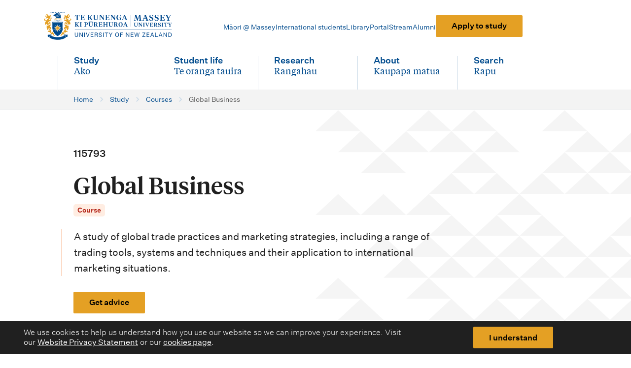

--- FILE ---
content_type: text/html; charset=utf-8
request_url: https://www.massey.ac.nz/study/courses/global-business-115793/
body_size: 9994
content:
<!DOCTYPE html>
<html class="no-js" lang="en-NZ">
<head>
<meta charset="utf-8"/>
<link href="https://www.massey.ac.nz/study/courses/global-business-115793/" rel="canonical"/>
<title>
    Global Business - Massey University
  </title>
<meta content="A study of global trade practices and marketing strategies, including a range of trading tools, systems and techniques and their application to international marketing situations." name="description"/>
<meta content="width=device-width, initial-scale=1" name="viewport"/>
<script>
    document.documentElement.classList.remove('no-js');
    document.documentElement.classList.add('js');
  </script>
<script type="text/javascript"> window.staticRoot = "https://d2ub1k1pknil0e.cloudfront.net/static/23d9f443/dist/"; </script>
<link href="https://d2ub1k1pknil0e.cloudfront.net/static/23d9f443/favicon-96x96.png" rel="icon" sizes="96x96" type="image/png"/>
<link href="https://d2ub1k1pknil0e.cloudfront.net/static/23d9f443/favicon.svg" rel="icon" type="image/svg+xml"/>
<link href="https://d2ub1k1pknil0e.cloudfront.net/static/23d9f443/favicon.ico" rel="shortcut icon"/>
<link href="https://d2ub1k1pknil0e.cloudfront.net/static/23d9f443/apple-touch-icon.png" rel="apple-touch-icon" sizes="180x180"/>
<link href="https://d2ub1k1pknil0e.cloudfront.net/static/23d9f443/site.webmanifest" rel="manifest"/>
<meta content="Massey University" name="apple-mobile-web-app-title"/>
<meta content="summary_large_image" name="twitter:card"/>
<meta content="@MasseyUni" name="twitter:site"/>
<meta content="
  Global Business" name="twitter:title"/>
<meta content="A study of global trade practices and marketing strategies, including a range of trading tools, systems and techniques and their application to international marketing situations." name="twitter:description"/>
<meta content="https://d2ub1k1pknil0e.cloudfront.net/static/23d9f443/images/open-graph-1200x630.jpg" name="twitter:image"/>
<meta content="Massey University - Te Kunenga Ki Pūrehuroa" name="twitter:image:alt"/>
<meta content="https://www.massey.ac.nz/study/courses/global-business-115793/" property="og:url"/>
<meta content="Global Business" property="og:title"/>
<meta content="A study of global trade practices and marketing strategies, including a range of trading tools, systems and techniques and their application to international marketing situations." property="og:description"/>
<meta content="https://d2ub1k1pknil0e.cloudfront.net/static/23d9f443/images/open-graph-1200x630.jpg" property="og:image"/>
<meta content="1200" property="og:image:width"/>
<meta content="630" property="og:image:height"/>
<meta content="image/png" property="og:image:type"/>
<meta content="Massey University logo" property="og:image:alt"/>
<!-- Google Tag Manager -->
<script>(function (w, d, s, l, i)
    {
      w[l] = w[l] || []; w[l].push({
        'gtm.start':
          new Date().getTime(), event: 'gtm.js'
      }); var f = d.getElementsByTagName(s)[0],
        j = d.createElement(s), dl = l != 'dataLayer' ? '&l=' + l : ''; j.async = true; j.src =
          'https://www.googletagmanager.com/gtm.js?id=' + i + dl; f.parentNode.insertBefore(j, f);
    })(window, document, 'script', 'dataLayer', 'GTM-WF5X3T');</script>
<!-- End Google Tag Manager -->
<script defer="" src="https://d2ub1k1pknil0e.cloudfront.net/static/23d9f443/dist/chunk-main-a7b8f768eb185ec7cdd4.js"></script><link href="https://d2ub1k1pknil0e.cloudfront.net/static/23d9f443/dist/chunk-main-cab97879265770f4dd38.css" rel="stylesheet"/><link rel="stylesheet" href="https://d2ub1k1pknil0e.cloudfront.net/static/23d9f443/dist/chunk-search-box-b9ebc9920a5652e82999.css">
<link rel="stylesheet" href="https://d2ub1k1pknil0e.cloudfront.net/static/23d9f443/dist/chunk-search-type-selector-5bf6c2807be525c18f87.css">
<link rel="stylesheet" href="https://d2ub1k1pknil0e.cloudfront.net/static/23d9f443/dist/chunk-outdated-browser-9f18bdc1ed2359f1ebd6.css">
<link rel="stylesheet" href="https://d2ub1k1pknil0e.cloudfront.net/static/23d9f443/dist/chunk-cookie-banner-2acb5451a1792f9ed12b.css">
<link rel="stylesheet" href="https://d2ub1k1pknil0e.cloudfront.net/static/23d9f443/dist/chunk-alert-banner-31ed9418109a39eb8c55.css">
<link rel="stylesheet" href="https://d2ub1k1pknil0e.cloudfront.net/static/23d9f443/dist/chunk-page-layout-course-16da2c5aceb6e9dfc9fa.css">
<link rel="stylesheet" href="https://d2ub1k1pknil0e.cloudfront.net/static/23d9f443/dist/chunk-table-6341a665ffb67c23ace6.css">
<link rel="stylesheet" href="https://d2ub1k1pknil0e.cloudfront.net/static/23d9f443/dist/chunk-page-alert-0f5eb3941095366e23f8.css">
<link rel="stylesheet" href="https://d2ub1k1pknil0e.cloudfront.net/static/23d9f443/dist/chunk-breadcrumbs-a563b74318bc77095d88.css">
<link rel="stylesheet" href="https://d2ub1k1pknil0e.cloudfront.net/static/23d9f443/dist/chunk-hero-banner-16ce2e2be67277dcf7c5.css">
<link rel="stylesheet" href="https://d2ub1k1pknil0e.cloudfront.net/static/23d9f443/dist/chunk-hero-banner-pattern-69f1a5d535206dabe851.css">
<link rel="stylesheet" href="https://d2ub1k1pknil0e.cloudfront.net/static/23d9f443/dist/chunk-pre-title-1d7f28e6bb9e9bfa3357.css">
<link rel="stylesheet" href="https://d2ub1k1pknil0e.cloudfront.net/static/23d9f443/dist/chunk-intro-text-7ec59e76a894b4734eb8.css">
<link rel="stylesheet" href="https://d2ub1k1pknil0e.cloudfront.net/static/23d9f443/dist/chunk-hero-banner-cta-6826514dcc3e741820ab.css">
<link rel="stylesheet" href="https://d2ub1k1pknil0e.cloudfront.net/static/23d9f443/dist/chunk-key-facts-eb56cdac2084b4581b2c.css">
<link rel="stylesheet" href="https://d2ub1k1pknil0e.cloudfront.net/static/23d9f443/dist/chunk-tooltip-a92f549f4f0af8a56031.css">
<link rel="stylesheet" href="https://d2ub1k1pknil0e.cloudfront.net/static/23d9f443/dist/chunk-accordion-68c4fea432f4651db52f.css">
<link rel="stylesheet" href="https://d2ub1k1pknil0e.cloudfront.net/static/23d9f443/dist/chunk-fieldset-b1feb88cba1d50a9dced.css">
<link rel="stylesheet" href="https://d2ub1k1pknil0e.cloudfront.net/static/23d9f443/dist/chunk-radio-card-4cd7ebfb6669a557366a.css">
<link rel="stylesheet" href="https://d2ub1k1pknil0e.cloudfront.net/static/23d9f443/dist/chunk-course-offerings-62bf775ca92764c02036.css">
<link rel="stylesheet" href="https://d2ub1k1pknil0e.cloudfront.net/static/23d9f443/dist/chunk-qual-useful-planning-e9e8794a9785b9e797b3.css">
<link rel="stylesheet" href="https://d2ub1k1pknil0e.cloudfront.net/static/23d9f443/dist/chunk-footer-12ea95ad4a020ed65fec.css">
<link rel="stylesheet" href="https://d2ub1k1pknil0e.cloudfront.net/static/23d9f443/dist/chunk-shielded-site-b0675c56c75a1c4d2d1b.css"></head>
<body class="template-course-page">
<!-- Google Tag Manager (noscript) -->
<noscript><iframe height="0" src="https://www.googletagmanager.com/ns.html?id=GTM-WF5X3T" style="display:none;visibility:hidden" width="0"></iframe></noscript>
<!-- End Google Tag Manager (noscript) -->
<script id="search-config" type="application/json">{"SWIFTYPE_SITE_ENGINE_KEY": "c51RQ6LAodiybpzbCrSL", "SWIFTYPE_STRUCTURED_ENGINE_KEY": "8gdyLPudn1LsT169k6g6", "FEATURE_NEW_SEARCH_ENABLED": true, "search_page_url": "/search/"}</script>
<noscript>
<style type="text/css">
        [data-animate|='slide'] {
            opacity: 1;
            transform: none;
        }
    </style>
</noscript>
<script id="primary-nav-config" type="application/json">[{"name_en": "Study", "name_mi": "Ako", "link": "/study/", "is_search": false, "children": [{"name_en": "Find qualifications, courses \u0026 subjects", "link": "/study/find-a-subject-course-or-qualification/", "is_current_page": false}, {"name_en": "Future students", "link": "/study/future-students/", "is_current_page": false}, {"name_en": "Study online", "link": "/study/study-online/", "is_current_page": false}, {"name_en": "Study on campus", "link": "/study/study-on-campus/", "is_current_page": false}, {"name_en": "Entry requirements", "link": "/study/entry-requirements-to-study-at-massey/", "is_current_page": false}, {"name_en": "Admission \u0026 enrolment", "link": "/study/admission-and-enrolment/", "is_current_page": false}, {"name_en": "Key dates", "link": "/study/key-dates-for-semesters-exam-periods-other-events/", "is_current_page": false}, {"name_en": "Fees \u0026 funding", "link": "/study/fees-and-funding/", "is_current_page": false}, {"name_en": "Scholarships \u0026 awards", "link": "/study/scholarships-and-awards/", "is_current_page": false}, {"name_en": "Planning your study", "link": "/study/planning-your-study/", "is_current_page": false}, {"name_en": "Library", "link": "/study/library/", "is_current_page": false}, {"name_en": "International students", "link": "/study/international-students/", "is_current_page": false}, {"name_en": "Postgraduate study", "link": "/study/about-postgraduate-study/", "is_current_page": false}, {"name_en": "Short courses \u0026 micro-credentials", "link": "/study/find-a-subject-course-or-qualification/short-courses-and-professional-development/", "is_current_page": false}, {"name_en": "Study abroad \u0026 student exchange", "link": "/study/study-abroad-and-student-exchange/", "is_current_page": false}, {"name_en": "Study \u0026 assignment support", "link": "/study/study-and-assignment-support-and-guides/", "is_current_page": false}, {"name_en": "Exams", "link": "/study/exams/", "is_current_page": false}, {"name_en": "Academic records", "link": "/study/ordering-academic-records-and-completion-letters/", "is_current_page": false}], "section_cta": {"link": "/study/apply-to-study/", "text": "Apply to study"}, "is_current_section": false}, {"name_en": "Student life", "name_mi": "Te oranga tauira", "link": "/student-life/", "is_search": false, "children": [{"name_en": "Accommodation", "link": "/student-life/accommodation/", "is_current_page": false}, {"name_en": "Starting university", "link": "/student-life/starting-university/", "is_current_page": false}, {"name_en": "Orientation", "link": "https://events.massey.ac.nz/orientation/", "is_current_page": false}, {"name_en": "Graduation", "link": "/student-life/graduation/", "is_current_page": false}, {"name_en": "Sport \u0026 recreation centres", "link": "/student-life/sport-and-recreation-centres/", "is_current_page": false}, {"name_en": "Campus guides \u0026 maps", "link": "/student-life/campus-guides-maps/", "is_current_page": false}, {"name_en": "Services \u0026 support for students", "link": "/student-life/services-and-support-for-students/", "is_current_page": false}, {"name_en": "Student health", "link": "/student-life/services-and-support-for-students/student-health-centres/", "is_current_page": false}, {"name_en": "Disability support", "link": "/student-life/services-and-support-for-students/disability-services/", "is_current_page": false}, {"name_en": "M\u0101ori @ Massey", "link": "/student-life/m%C4%81ori-at-massey/", "is_current_page": false}, {"name_en": "Pacific Massey", "link": "/student-life/pacific-massey/", "is_current_page": false}, {"name_en": "Rainbow students at Massey", "link": "/student-life/services-and-support-for-students/rainbow-students-at-massey/", "is_current_page": false}], "section_cta": {"link": "/study/apply-to-study/", "text": "Apply to study"}, "is_current_section": false}, {"name_en": "Research", "name_mi": "Rangahau", "link": "/research/", "is_search": false, "children": [{"name_en": "Find experts \u0026 research outputs", "link": "https://www.massey.ac.nz/massey/expertise/expertise-search.cfm", "is_current_page": false}, {"name_en": "Research \u0026 specialist centres", "link": "/research/research-centres/", "is_current_page": false}, {"name_en": "Research ethics", "link": "/research/ethics/", "is_current_page": false}, {"name_en": "Massey's research community", "link": "/research/masseys-research-community/", "is_current_page": false}, {"name_en": "Participate in a research study", "link": "/research/participate-in-a-research-study/", "is_current_page": false}, {"name_en": "Research funding \u0026 scholarships", "link": "/research/research-funding-and-scholarships/", "is_current_page": false}, {"name_en": "Impact stories", "link": "/research/research-impact-stories/", "is_current_page": false}, {"name_en": "Researcher support \u0026 development", "link": "/research/masseys-research-community/researcher-support-and-development/", "is_current_page": false}, {"name_en": "Commercialisation", "link": "/research/commercialisation/", "is_current_page": false}], "section_cta": {"link": "/study/apply-to-study/", "text": "Apply to study"}, "is_current_section": false}, {"name_en": "About", "name_mi": "Kaupapa matua", "link": "/about/", "is_search": false, "children": [{"name_en": "Contact us", "link": "/about/contact-us/", "is_current_page": false}, {"name_en": "Colleges, schools \u0026 institutes", "link": "/about/colleges-schools-and-institutes/", "is_current_page": false}, {"name_en": "Jobs at Massey", "link": "/about/jobs-at-massey/", "is_current_page": false}, {"name_en": "Governance \u0026 leadership", "link": "/about/governance-and-leadership/", "is_current_page": false}, {"name_en": "Events at Massey", "link": "/about/events/", "is_current_page": false}, {"name_en": "Massey News", "link": "/about/news/", "is_current_page": false}, {"name_en": "World rankings", "link": "/about/world-rankings/", "is_current_page": false}, {"name_en": "University Calendar \u0026 regulations", "link": "/about/university-calendar-and-regulations/", "is_current_page": false}, {"name_en": "Campus guides \u0026 maps", "link": "/student-life/campus-guides-maps/", "is_current_page": false}, {"name_en": "Te Tiriti o Waitangi at Massey", "link": "/about/te-tiriti-o-waitangi-massey/", "is_current_page": false}, {"name_en": "Policies, procedures \u0026 guidelines", "link": "/about/policies-procedures-and-guidelines/", "is_current_page": false}, {"name_en": "Public clinics \u0026 services", "link": "/about/clinics-and-services-for-the-public/", "is_current_page": false}, {"name_en": "Subsidiaries \u0026 commercial ventures", "link": "/about/massey-subsidiaries-and-commercial-ventures/", "is_current_page": false}, {"name_en": "History of Massey University", "link": "/about/history-of-massey-university/", "is_current_page": false}, {"name_en": "Sustainability at Massey", "link": "/about/sustainability-at-massey/", "is_current_page": false}, {"name_en": "Health, safety \u0026 wellbeing", "link": "/about/health-safety-and-wellbeing/", "is_current_page": false}, {"name_en": "Alumni", "link": "https://alumnionline.massey.ac.nz/", "is_current_page": false}, {"name_en": "Graduates database search", "link": "/student-life/graduation/massey-university-graduates-database-search/", "is_current_page": false}], "section_cta": {"link": "/study/apply-to-study/", "text": "Apply to study"}, "is_current_section": false}, {"name_en": "Search", "name_mi": "Rapu", "link": "/search/", "is_search": true, "children": [], "is_current_section": false}]</script>
<script id="secondary-nav-config" type="application/json">[{"name_en": "M\u0101ori @ Massey", "name_mi": "M\u0101ori @ Massey", "link": "/student-life/m%C4%81ori-at-massey/", "is_search": false, "children": [], "is_current_section": false}, {"name_en": "International students", "name_mi": null, "link": "/study/international-students/", "is_search": false, "children": [], "is_current_section": false}, {"name_en": "Library", "name_mi": "Te Putanga ki te Ao M\u0101tauranga", "link": "/study/library/", "is_search": false, "children": [], "is_current_section": false}, {"name_en": "Portal", "name_mi": null, "link": "https://smsportal.massey.ac.nz/", "is_search": false, "children": [], "is_current_section": false}, {"name_en": "Stream", "name_mi": null, "link": "https://stream.massey.ac.nz/", "is_search": false, "children": [], "is_current_section": false}, {"name_en": "Alumni", "name_mi": null, "link": "https://alumnionline.massey.ac.nz/", "is_search": false, "children": [], "is_current_section": false}, {"is_cta": true, "link": "/study/apply-to-study/", "text": "Apply to study"}]</script>
<header class="main-nav__header" data-swiftype-index="false">



<!--[if IE]>
<style>
    .outdated-browser {
        display: block!important;
    }
</style>
<![endif]-->
<div class="outdated-browser" style="display: none">
<p class="outdated-browser-message">
        You are using an <strong>outdated</strong> browser. 
        Please <a href="https://browsehappy.com/">upgrade your browser</a> to improve your experience.
    </p>
</div>

<div class="cookie-banner u-hidden" data-component="cookie-banner" data-component-version="1" data-theme-type="dark" role="note">
<div class="u-content-width u-grid-standard">
<div class="cookie-banner__content rich-text">
<p>
        We use cookies to help us understand how you use our website so we can improve your experience. Visit our
        <a href="/about/privacy-at-massey-university/">Website Privacy Statement</a> 
        or our 
        <a href="/about/cookies/">cookies page</a>.
      </p>
</div>
<div class="cookie-banner__btn">
<button class="mu-btn mu-btn--primary" role="button">
        I understand
      </button>
</div>
</div>
</div>
<a class="skip-link" href="#content">
<span class="skip-link__inner">Skip to content</span>
</a>

<nav aria-labelledby="main-nav-label">
<h2 class="sr-only" id="main-nav-label">Main navigation menu</h2>
<div class="main-nav-mobile" data-component="main-nav-mobile" data-component-config-id="primary-nav-config" data-svg-path-icons="/static-svg/dist/global.svg" data-svg-path-logo="/static-svg/dist/logo-light-theme.svg#sprite-massey-logo-light-theme" data-theme="white" data-theme-type="light">
<div class="main-nav-mobile__grid u-content-width u-grid-standard">
<div class="main-nav-mobile__logo">
<a aria-label="home" href="/">
<svg aria-hidden="true" class="main-nav-mobile__logo-img" viewbox="0 0 362 80">
<use xlink:href="/static-svg/dist/logo-light-theme.svg#sprite-massey-logo-light-theme"></use>
</svg>
</a>
</div>
</div>
<noscript class="mobile-nav-noscript-fallback">
<ul>
<li>
<a href="/study/">
                                    Study / Ako
                                </a>
</li>
<li>
<a href="/student-life/">
                                    Student life / Te oranga tauira
                                </a>
</li>
<li>
<a href="/research/">
                                    Research / Rangahau
                                </a>
</li>
<li>
<a href="/about/">
                                    About / Kaupapa matua
                                </a>
</li>
<li>
<a href="/search/">
                                    Search / Rapu
                                </a>
</li>
</ul>
<ul>
<li>
<a href="/student-life/m%C4%81ori-at-massey/">
                                    Māori @ Massey
                                </a>
</li>
<li>
<a href="/study/international-students/">
                                    International students
                                </a>
</li>
<li>
<a href="/study/library/">
                                    Library
                                </a>
</li>
<li>
<a href="https://smsportal.massey.ac.nz/">
                                    Portal
                                </a>
</li>
<li>
<a href="https://stream.massey.ac.nz/">
                                    Stream
                                </a>
</li>
<li>
<a href="https://alumnionline.massey.ac.nz/">
                                    Alumni
                                </a>
</li>
<li><a href="/study/apply-to-study/">Apply to study</a></li>
</ul>
</noscript>
</div>
<div class="main-nav-desktop" data-theme="white" data-theme-type="light">
<div class="main-nav-desktop__grid u-content-width u-grid-standard">
<div class="main-nav-desktop__logo">
<a aria-label="home" href="/">
<svg aria-hidden="true" class="main-nav-desktop__logo-img" viewbox="0 0 362 80">
<use xlink:href="/static-svg/dist/logo-light-theme.svg#sprite-massey-logo-light-theme"></use>
</svg>
</a>
</div>
<ul class="main-nav-desktop__list main-nav-desktop__list--l2">
<li class="main-nav-desktop__item">
<a class="main-nav-desktop__link main-nav-desktop__link-text--l2" href="/student-life/m%C4%81ori-at-massey/">
                            Māori @ Massey
                        </a>
</li>
<li class="main-nav-desktop__item">
<a class="main-nav-desktop__link main-nav-desktop__link-text--l2" href="/study/international-students/">
                            International students
                        </a>
</li>
<li class="main-nav-desktop__item">
<a class="main-nav-desktop__link main-nav-desktop__link-text--l2" href="/study/library/">
                            Library
                        </a>
</li>
<li class="main-nav-desktop__item">
<a class="main-nav-desktop__link main-nav-desktop__link-text--l2" href="https://smsportal.massey.ac.nz/">
                            Portal
                        </a>
</li>
<li class="main-nav-desktop__item">
<a class="main-nav-desktop__link main-nav-desktop__link-text--l2" href="https://stream.massey.ac.nz/">
                            Stream
                        </a>
</li>
<li class="main-nav-desktop__item">
<a class="main-nav-desktop__link main-nav-desktop__link-text--l2" href="https://alumnionline.massey.ac.nz/">
                            Alumni
                        </a>
</li>
<li><a class="mu-btn mu-btn--primary" href="/study/apply-to-study/">Apply to study</a></li>
</ul>
<ul class="main-nav-desktop__list main-nav-desktop__list--l1" data-component="main-nav-desktop" data-component-config-id="primary-nav-config" data-svg-path-other="/static-svg/dist/other-icons.svg" style="--main-nav-l1-item-count: 5">
<li class="main-nav-desktop__item main-nav-desktop__item--l1">
<a class="main-nav-desktop__link main-nav-desktop__link--l1" href="/study/">
<span>
<span class="main-nav-desktop__link-text--l1 main-nav-desktop__link-text--l1-primary">
                                        Study
                                    </span>
<span class="sr-only"> - </span>
<span class="main-nav-desktop__link-text--l1 main-nav-desktop__link-text--l1-secondary" lang="mi">
                                        Ako
                                    </span>
</span>
</a>
</li>
<li class="main-nav-desktop__item main-nav-desktop__item--l1">
<a class="main-nav-desktop__link main-nav-desktop__link--l1" href="/student-life/">
<span>
<span class="main-nav-desktop__link-text--l1 main-nav-desktop__link-text--l1-primary">
                                        Student life
                                    </span>
<span class="sr-only"> - </span>
<span class="main-nav-desktop__link-text--l1 main-nav-desktop__link-text--l1-secondary" lang="mi">
                                        Te oranga tauira
                                    </span>
</span>
</a>
</li>
<li class="main-nav-desktop__item main-nav-desktop__item--l1">
<a class="main-nav-desktop__link main-nav-desktop__link--l1" href="/research/">
<span>
<span class="main-nav-desktop__link-text--l1 main-nav-desktop__link-text--l1-primary">
                                        Research
                                    </span>
<span class="sr-only"> - </span>
<span class="main-nav-desktop__link-text--l1 main-nav-desktop__link-text--l1-secondary" lang="mi">
                                        Rangahau
                                    </span>
</span>
</a>
</li>
<li class="main-nav-desktop__item main-nav-desktop__item--l1">
<a class="main-nav-desktop__link main-nav-desktop__link--l1" href="/about/">
<span>
<span class="main-nav-desktop__link-text--l1 main-nav-desktop__link-text--l1-primary">
                                        About
                                    </span>
<span class="sr-only"> - </span>
<span class="main-nav-desktop__link-text--l1 main-nav-desktop__link-text--l1-secondary" lang="mi">
                                        Kaupapa matua
                                    </span>
</span>
</a>
</li>
<li class="main-nav-desktop__item main-nav-desktop__item--l1 main-nav-desktop__item--l1-last">
<a class="main-nav-desktop__link main-nav-desktop__link--l1" href="/search/">
<svg aria-hidden="true" viewbox="0 0 24 24">
<use xlink:href="/static-svg/dist/other-icons.svg#sprite-search"></use>
</svg>
<span>
<span class="main-nav-desktop__link-text--l1 main-nav-desktop__link-text--l1-primary">
                                        Search
                                    </span>
<span class="sr-only"> - </span>
<span class="main-nav-desktop__link-text--l1 main-nav-desktop__link-text--l1-secondary" lang="mi">
                                        Rapu
                                    </span>
</span>
</a>
</li>
</ul>
</div>
</div>
</nav>
</header>
<main lang="en-NZ">




<div data-theme="white">
<nav aria-label="Breadcrumb" class="breadcrumbs" data-theme-type="light">
<div class="breadcrumbs__inner u-content-width u-grid-standard">
<ol class="breadcrumbs__list">
<li class="breadcrumbs__item">
<a class="breadcrumbs__link" href="/">
<span class="breadcrumbs__text" lang="en-NZ">
                  Home
                </span>
</a>
<svg aria-hidden="true" class="breadcrumbs__icon" viewbox="0 0 24 24">
<use xlink:href="/static-svg/dist/other-icons.svg#sprite-chevron-right"></use>
</svg>
</li>
<li class="breadcrumbs__item">
<a class="breadcrumbs__link" href="/study/">
<span class="breadcrumbs__text" lang="en-NZ">
                  Study
                </span>
</a>
<svg aria-hidden="true" class="breadcrumbs__icon" viewbox="0 0 24 24">
<use xlink:href="/static-svg/dist/other-icons.svg#sprite-chevron-right"></use>
</svg>
</li>
<li class="breadcrumbs__item breadcrumbs__item--penultimate">
<svg aria-hidden="true" class="breadcrumbs__icon breadcrumbs__icon--mobile-back" viewbox="0 0 8 12">
<use xlink:href="/static-svg/dist/other-icons.svg#sprite-chevron-left"></use>
</svg>
<a class="breadcrumbs__link" href="/study/courses/">
<span class="breadcrumbs__text" lang="en-NZ">
                  Courses
                </span>
</a>
<svg aria-hidden="true" class="breadcrumbs__icon" viewbox="0 0 24 24">
<use xlink:href="/static-svg/dist/other-icons.svg#sprite-chevron-right"></use>
</svg>
</li>
<li class="breadcrumbs__item">
<span class="breadcrumbs__text breadcrumbs__text--current" lang="en-NZ">
                Global Business
              </span>
</li>
</ol>
</div>
</nav>
</div>

<div class="hero-banner-wrapper" data-component-banner-above-sticky-nav="" data-theme="white" data-theme-type="light">
<div class="hero-banner u-content-width u-grid-standard">
<div class="hero-banner__content hero-banner__content--no-img">

<svg aria-hidden="true" class="hero-banner__pattern hero-banner__pattern--flipped" viewbox="0 0 1500 1080">
<use xlink:href="/static-svg/dist/hero-pattern-niho-taniwha-small.svg#sprite-niho-taniwha-small"></use>
</svg>

<div class="pre-title">
<span class="pre-title-text">
            115793
        </span>
</div>
<h1 class="page-title" id="content">
<span class="page-title__text page-title__text--primary">Global Business</span>
</h1>
<div class="hero-banner__tag hero-banner__tag--course">
                    Course
                </div>

<div class="intro-text intro-text--course">
<div class="rich-text">A study of global trade practices and marketing strategies, including a range of trading tools, systems and techniques and their application to international marketing situations.</div>
</div>

<div class="hero-banner__cta">
<div class="mu-btn-group">
<a class="mu-btn mu-btn--primary" href="https://www.massey.ac.nz/study/get-advice-about-a-qualification/?referrer=https%3A%2F%2Fwww.massey.ac.nz%2Fstudy%2Fcourses%2Fglobal-business-115793%2F">
          Get advice
        </a>
</div>
</div>
</div>
</div>
</div>
<div class="course-page" data-main-content="">
<div class="u-content-width u-grid-standard">
<div class="course-page__block">
<div class="">

<div class="key-facts key-facts--course">
<dl class="key-facts__main">
<div class="key-facts__item">
<dt>
<div class="tooltip__inline-wrapper">
<span class="key-facts__heading">Course code</span>
<span class="tooltip--inline">
<div class="block-tooltip">

<button aria-describedby="JGmZgfYyHDDZ1Qb-" aria-label="Info about Course codes" class="tooltip__btn" data-component="tooltip" tabindex="0">
<svg aria-label="Info" class="tooltip__icon" viewbox="0 0 20 20">
<title>Info</title>
<use xlink:href="/static-svg/dist/other-icons.svg#sprite-info"></use>
</svg>
</button>
<span class="sr-only" id="JGmZgfYyHDDZ1Qb-">
<p>Qualifications are made up of courses. Some universities call these papers. Each course is numbered using six digits.</p>
</span>
</div>
</span>
</div>
</dt>
<dd>115793</dd>
</div>
<div class="key-facts__item">
<dt>
<div class="tooltip__inline-wrapper">
<span class="key-facts__heading">Level</span>
<span class="tooltip--inline">
<div class="block-tooltip">

<button aria-describedby="UswV4E9mOCBYwW7t" aria-label="Info about Course levels" class="tooltip__btn" data-component="tooltip" tabindex="0">
<svg aria-label="Info" class="tooltip__icon" viewbox="0 0 20 20">
<title>Info</title>
<use xlink:href="/static-svg/dist/other-icons.svg#sprite-info"></use>
</svg>
</button>
<span class="sr-only" id="UswV4E9mOCBYwW7t">
<p>The fourth number of the course code shows the level of the course. For example, in course 219206, the fourth number is a 2, so it is a 200-level course (usually studied in the second year of full-time study).</p>
</span>
</div>
</span>
</div>
</dt>
<dd>700-level</dd>
</div>
<div class="key-facts__item">
<dt>
<div class="tooltip__inline-wrapper">
<span class="key-facts__heading">Credits</span>
<span class="tooltip--inline">
<div class="block-tooltip">

<button aria-describedby="CJtYoJq-_lCVdYQZ" aria-label="Info about Course credits" class="tooltip__btn" data-component="tooltip" tabindex="0">
<svg aria-label="Info" class="tooltip__icon" viewbox="0 0 20 20">
<title>Info</title>
<use xlink:href="/static-svg/dist/other-icons.svg#sprite-info"></use>
</svg>
</button>
<span class="sr-only" id="CJtYoJq-_lCVdYQZ">
<p>Each course is worth a number of credits. You combine courses (credits) to meet the total number of credits needed for your qualification.</p>
</span>
</div>
</span>
</div>
</dt>
<dd>15</dd>
</div>
<div class="key-facts__item">
<dt>
<div class="tooltip__inline-wrapper">
<span class="key-facts__heading">Subject</span>
</div>
</dt>
<dd>
          
            Business
          
        </dd>
</div>
</dl>
</div>
</div>
<div class="course-intro course-page-space--std">
<h2 id="Courseplanninginformation">Course planning information</h2>
<h3>Course notes</h3>
<p>In this course, students are expected to learn about and/or use a range of tools and techniques including political risk assessment, trade policy assessment, cultural compatibility assessment, logistics assessment, customer/competitor assessment, trade block assessment, and market entry/distribution assessment, in order to inform strategic decisions around trading internationally, and entry to new markets.</p>
<p>Students must submit all assessments, and achieve 50% of the marks available over all of the individually-completed assessments combined, to be eligible to pass the course.</p>
<div>
<h3>General progression requirements</h3>
                
                 
                  You may enrol in a postgraduate course (that is a 700-, 800- or 900-level course) if you meet
                  the prerequisites for that course and have been admitted to a qualification which lists the
                  course in its schedule.
                
              </div>
</div>
<div class="course-page-space--std">
<div class="tooltip__inline-wrapper">
<h2 id="Learningoutcomes">Learning outcomes</h2>
<span class="tooltip--inline">
<div class="block-tooltip">

<button aria-describedby="Zpj2ghrI5EvLJD4N" aria-label="Info about learning outcomes" class="tooltip__btn" data-component="tooltip" tabindex="0">
<svg aria-label="Info" class="tooltip__icon" viewbox="0 0 20 20">
<title>Info</title>
<use xlink:href="/static-svg/dist/other-icons.svg#sprite-info"></use>
</svg>
</button>
<span class="sr-only" id="Zpj2ghrI5EvLJD4N">
<p>What you will learn. Knowledge, skills and attitudes you’ll be able to show as a result of successfully finishing this course.</p>
</span>
</div>
</span>
</div>
<ul class="course-outcomes-legend__list">
<li class="course-outcomes-legend__item"><span class="course-circle-num">1</span> Discuss cultural and legal factors affecting the global trade of products and services.</li>
<li class="course-outcomes-legend__item"><span class="course-circle-num">2</span> Apply theoretical perspectives on global trade systems and marketing strategies using global case studies.</li>
<li class="course-outcomes-legend__item"><span class="course-circle-num">3</span> Develop a marketing plan for an international business venture.</li>
</ul>
<p>Learning outcomes can change before the start of the semester you are studying the course in.</p>
</div>
<div class="course-page-space--std">
<h2 id="Assessments">Assessments</h2>
<div class="table-scroll-wrapper course-table-wrapper" tabindex="0">
<table class="table">
<thead class="table__thead">
<tr class="table__tr table__tr--thead">
<th class="table__th">Assessment</th>
<th class="table__th">Learning outcomes assessed</th>
<th class="table__th htRight">Weighting</th>
</tr>
</thead>
<tbody class="table__tbody">
<tr class="table__tr">
<td class="table__td">
<span aria-hidden="true" class="table__fake-th">
                          Assessment
                        </span>
<span>
                          Written Assignment
                        </span>
</td>
<td class="table__td">
<span aria-hidden="true" class="table__fake-th">
                          Learning outcomes assessed
                        </span>
<span>
<span class="course-circle-num">1</span>
<span class="course-circle-num">2</span>
<span class="course-circle-num">3</span>
</span>
</td>
<td class="table__td htRight">
<span aria-hidden="true" class="table__fake-th">
                          Weighting
                        </span>
<span>
                          30%
                        </span>
</td>
</tr>
<tr class="table__tr">
<td class="table__td">
<span aria-hidden="true" class="table__fake-th">
                          Assessment
                        </span>
<span>
                          Written Assignment
                        </span>
</td>
<td class="table__td">
<span aria-hidden="true" class="table__fake-th">
                          Learning outcomes assessed
                        </span>
<span>
<span class="course-circle-num">1</span>
<span class="course-circle-num">2</span>
<span class="course-circle-num">3</span>
</span>
</td>
<td class="table__td htRight">
<span aria-hidden="true" class="table__fake-th">
                          Weighting
                        </span>
<span>
                          40%
                        </span>
</td>
</tr>
<tr class="table__tr">
<td class="table__td">
<span aria-hidden="true" class="table__fake-th">
                          Assessment
                        </span>
<span>
                          Written Assignment
                        </span>
</td>
<td class="table__td">
<span aria-hidden="true" class="table__fake-th">
                          Learning outcomes assessed
                        </span>
<span>
<span class="course-circle-num">1</span>
<span class="course-circle-num">2</span>
<span class="course-circle-num">3</span>
</span>
</td>
<td class="table__td htRight">
<span aria-hidden="true" class="table__fake-th">
                          Weighting
                        </span>
<span>
                          30%
                        </span>
</td>
</tr>
</tbody>
</table>
</div>
<p>Assessment weightings can change up to the start of the semester the course is delivered in.</p>
<p>You may need to take more assessments depending on where, how, and when you choose to take this course.</p>

<div class="mu-accordion" data-component="accordion">
<div class="mu-accordion__item">
<h3 class="sr-only">Explanation of assessment types</h3>
<details>
<summary aria-label="Toggle this section" class="mu-accordion__summary">
<span class="mu-accordion__heading-row">
<span class="mu-accordion__heading mu-accordion__heading--h3">
            Explanation of assessment types
        </span>
<svg aria-hidden="true" viewbox="0 0 8 12">
<use xlink:href="/static-svg/dist/global.svg#sprite-chevron-down"></use>
</svg>
</span>
</summary>
<div class="mu-accordion__content">
<dl>
<div class="course-dl__item">
<dt class="as-h4">Computer programmes</dt>
<dd>Computer animation and screening, design, programming, models and other computer work.</dd>
</div>
<div class="course-dl__item">
<dt class="as-h4">Creative compositions</dt>
<dd>Animations, films, models, textiles, websites, and other compositions.</dd>
</div>
<div class="course-dl__item">
<dt class="as-h4">Exam College or GRS-based (not centrally scheduled)</dt>
<dd>An exam scheduled by a college or the Graduate Research School (GRS). The exam could be online, oral, field, practical skills, written exams or another format.</dd>
</div>
<div class="course-dl__item">
<dt class="as-h4">Exam (centrally scheduled)</dt>
<dd>An exam scheduled by Assessment Services (centrally) – you’ll usually be told when and where the exam is through the student portal.</dd>
</div>
<div class="course-dl__item">
<dt class="as-h4">Oral or performance or presentation</dt>
<dd>Debates, demonstrations, exhibitions, interviews, oral proposals, role play, speech and other performances or presentations.</dd>
</div>
<div class="course-dl__item">
<dt class="as-h4">Participation</dt>
<dd>You may be assessed on your participation in activities such as online fora, laboratories, debates, tutorials, exercises, seminars, and so on.</dd>
</div>
<div class="course-dl__item">
<dt class="as-h4">Portfolio</dt>
<dd>Creative, learning, online, narrative, photographic, written, and other portfolios.</dd>
</div>
<div class="course-dl__item">
<dt class="as-h4">Practical or placement</dt>
<dd>Field trips, field work, placements, seminars, workshops, voluntary work, and other activities.</dd>
</div>
<div class="course-dl__item">
<dt class="as-h4">Simulation</dt>
<dd>Technology-based or experience-based simulations.</dd>
</div>
<div class="course-dl__item">
<dt class="as-h4">Test</dt>
<dd>Laboratory, online, multi-choice, short answer, spoken, and other tests – arranged by the school.</dd>
</div>
<div class="course-dl__item">
<dt class="as-h4">Written assignment</dt>
<dd>Essays, group or individual projects, proposals, reports, reviews, writing exercises, and other written assignments.</dd>
</div>
</dl>
</div>
</details>
</div>
</div>
</div>
<div class="course-page-space--std rich-text">
<h2 id="Textbooksneeded">Textbooks needed</h2>
<p>There are no set texts for this course.</p>
</div>
</div>
</div>



<div class="course-page-space--std">
<div data-component="course-offerings" data-component-config-id="course-offerings" data-svg-path-other="/static-svg/dist/other-icons.svg">
<script id="course-offerings" type="application/json">[{"year": 2026, "full_location": "Auckland campus", "coordinator": {"name": "Mrs Whetu Thompson", "email": "W.Thompson@massey.ac.nz"}, "location": "Auckland campus", "campus_code": "A", "delivery_mode": "BLK", "subject": "Marketing", "semester_label": "Summer School late compressed", "semester": "Summer School", "college": "Massey Business School", "online_delivery_code": "3", "fees": {"course": {"domestic": "4231.88", "international": "5323.75"}}, "has_component_fees": null, "component_fees": {"domestic": {"amount": null}, "international": {"amount": null}}, "dates": {"start": "4 January 2027", "end": "7 March 2027", "withdrawal_with_penalty": "20 February 2027", "withdrawal_without_penalty": "14 January 2027"}, "events": {"notes": "", "events": [{"attendance": "Compulsory", "date_start": "Tuesday 5 January 2027", "date_end": "Thursday 7 January 2027", "delivery": "In Person", "venue": "Auckland Campus"}, {"attendance": "Compulsory", "date_start": "Tuesday 19 January 2027", "date_end": "Thursday 21 January 2027", "delivery": "In Person", "venue": "Auckland Campus"}, {"attendance": "Compulsory", "date_start": "Tuesday 2 February 2027", "date_end": "Thursday 4 February 2027", "delivery": "In Person", "venue": "Auckland Campus"}]}}, {"year": 2026, "full_location": "Auckland campus", "coordinator": {"name": "Mrs Whetu Thompson", "email": "W.Thompson@massey.ac.nz"}, "location": "Auckland campus", "campus_code": "A", "delivery_mode": "BLK", "subject": "Marketing", "semester_label": "Semester Two early compressed", "semester": "Semester 2", "college": "Massey Business School", "online_delivery_code": "3", "fees": {"course": {"domestic": "4231.88", "international": "5323.75"}}, "has_component_fees": null, "component_fees": {"domestic": {"amount": null}, "international": {"amount": null}}, "dates": {"start": "29 June 2026", "end": "30 August 2026", "withdrawal_with_penalty": "15 August 2026", "withdrawal_without_penalty": "9 July 2026"}, "events": {"notes": "", "events": [{"attendance": "Compulsory", "date_start": "Tuesday 30 June 2026", "date_end": "Thursday 2 July 2026", "delivery": "In Person", "venue": "Auckland Campus"}, {"attendance": "Compulsory", "date_start": "Tuesday 14 July 2026", "date_end": "Thursday 16 July 2026", "delivery": "In Person", "venue": "Auckland Campus"}, {"attendance": "Compulsory", "date_start": "Tuesday 28 July 2026", "date_end": "Thursday 30 July 2026", "delivery": "In Person", "venue": "Auckland Campus"}, {"attendance": "Compulsory", "date_start": "Tuesday 11 August 2026", "date_end": "Tuesday 11 August 2026", "delivery": "In Person", "venue": "Auckland Campus"}]}}, {"year": 2025, "full_location": "Auckland campus", "coordinator": {"name": "Mrs Whetu Thompson", "email": "W.Thompson@massey.ac.nz"}, "location": "Auckland campus", "campus_code": "A", "delivery_mode": "BLK", "subject": "Marketing", "semester_label": "Summer School non-standard", "semester": "Summer School", "college": "Massey Business School", "online_delivery_code": "3", "fees": {"course": {"domestic": "3992.34", "international": "5021.25"}}, "has_component_fees": null, "component_fees": {"domestic": {"amount": null}, "international": {"amount": null}}, "dates": {"start": "5 January 2026", "end": "29 March 2026", "withdrawal_with_penalty": "8 March 2026", "withdrawal_without_penalty": "19 January 2026"}, "events": {"notes": "", "events": [{"attendance": "Compulsory", "date_start": "Tuesday 6 January 2026", "date_end": "Thursday 8 January 2026", "delivery": "In Person", "venue": "Auckland Campus"}, {"attendance": "Compulsory", "date_start": "Tuesday 20 January 2026", "date_end": "Thursday 22 January 2026", "delivery": "In Person", "venue": "Auckland Campus"}, {"attendance": "Compulsory", "date_start": "Tuesday 3 February 2026", "date_end": "Thursday 5 February 2026", "delivery": "In Person", "venue": "Auckland Campus"}]}}, {"year": 2025, "full_location": "Auckland campus", "coordinator": {"name": "Mrs Mary Dawkins", "email": "M.Dawkins@massey.ac.nz"}, "location": "Auckland campus", "campus_code": "A", "delivery_mode": "BLK", "subject": "Marketing", "semester_label": "Semester One non-standard", "semester": "Semester 1", "college": "Massey Business School", "online_delivery_code": "3", "fees": {"course": {"international": "5021.25", "domestic": "3992.34"}}, "has_component_fees": null, "component_fees": {"domestic": {"amount": null}, "international": {"amount": null}}, "dates": {"start": "5 May 2025", "end": "27 July 2025", "withdrawal_with_penalty": "6 July 2025", "withdrawal_without_penalty": "19 May 2025"}, "events": {"notes": "", "events": [{"attendance": "Compulsory", "date_start": "Tuesday 6 May 2025", "date_end": "Thursday 8 May 2025", "delivery": "In Person", "venue": "Auckland Campus"}, {"attendance": "Compulsory", "date_start": "Tuesday 20 May 2025", "date_end": "Thursday 22 May 2025", "delivery": "In Person", "venue": "Auckland Campus"}, {"attendance": "Compulsory", "date_start": "Tuesday 3 June 2025", "date_end": "Thursday 5 June 2025", "delivery": "In Person", "venue": "Auckland Campus"}, {"attendance": "Compulsory", "date_start": "Tuesday 17 June 2025", "date_end": "Tuesday 17 June 2025", "delivery": "In Person", "venue": "Auckland Campus"}]}}, {"year": 2025, "full_location": "Distance and online", "coordinator": {"name": "Mrs Mary Dawkins", "email": "M.Dawkins@massey.ac.nz"}, "location": "Distance and online", "campus_code": "D", "delivery_mode": "DIS", "subject": "Marketing", "semester_label": "Semester One non-standard", "semester": "Semester 1", "college": "Massey Business School", "online_delivery_code": "4", "fees": {"course": {"domestic": "3992.34", "international": "5021.25"}}, "has_component_fees": null, "component_fees": {"domestic": {"amount": null}, "international": {"amount": null}}, "dates": {"start": "3 March 2025", "end": "25 May 2025", "withdrawal_with_penalty": "4 May 2025", "withdrawal_without_penalty": "17 March 2025"}, "events": {"notes": "", "events": []}}, {"year": 2026, "full_location": "Distance and online", "coordinator": {"name": "Mrs Whetu Thompson", "email": "W.Thompson@massey.ac.nz"}, "location": "Distance and online", "campus_code": "D", "delivery_mode": "DIS", "subject": "Marketing", "semester_label": "Semester One early compressed", "semester": "Semester 1", "college": "Massey Business School", "online_delivery_code": "3", "fees": {"course": {"international": "5323.75", "domestic": "4231.88"}}, "has_component_fees": null, "component_fees": {"domestic": {"amount": null}, "international": {"amount": null}}, "dates": {"start": "2 March 2026", "end": "10 May 2026", "withdrawal_with_penalty": "23 April 2026", "withdrawal_without_penalty": "13 March 2026"}, "events": {"notes": "", "events": []}}]</script>
</div>
</div>
<div class="course-footer">
<div class="u-content-width u-grid-standard">
<div class="course-page__block">
<div class="rich-text">
<h2 class="course-page__enrol-heading" id="Enrolinthiscourse">Enrol in this course</h2>
<p>You can enrol to study this course in the student portal if you have already been accepted to study at Massey. New students need to apply for admission to a qualification first.</p>
<p>If you want to study a course without completing a qualification, you can apply for a <a href="/search/?size=n_10_n&amp;filters[0][field]=__search_type&amp;filters[0][type]=all&amp;filters[0][values][0]=course-qual&amp;filters[1][field]=sub_type&amp;filters[1][values][0]=qual&amp;filters[1][values][1]=spec&amp;filters[1][type]=any&amp;filters[2][field]=qual_type&amp;filters[2][values][0]=Certificate of Proficiency&amp;filters[2][type]=all">Certificate of Proficiency</a>.</p>
</div>
<div class="btns mu-btn-group course-footer__btns">
<a class="mu-btn mu-btn--primary" href="https://smsportal.massey.ac.nz/sitsvision/wrd/siw_lgn">Log in to the student portal</a>
<a class="mu-btn mu-btn--secondary" href="/study/apply-to-study/">Apply for admission</a>
</div>
</div>
</div>
</div>
<div class="block-useful_links">

<div class="qual-useful-planning">
<div class="qual-useful-planning__grid u-grid-standard u-content-width">
<div class="qual-useful-planning__main">
<h2 id="Relatedcontent">Related content</h2>
<ul class="u-list-unstyled rich-text">
<li>
<a href="/study/planning-your-study/">Planning your study</a>
</li>
<li>
<a href="/study/admission-and-enrolment/steps-to-apply/">Application process overview</a>
</li>
<li>
<a href="/study/key-dates-for-semesters-exam-periods-other-events/">Semester dates</a>
</li>
</ul>
</div>
</div>
</div>
</div>
</div>
</main>

<footer class="footer footer--full-width footer--no-margin" data-swiftype-index="false" data-theme="black" data-theme-type="dark">
<div class="footer__pattern" style="background-image: url(https://d2ub1k1pknil0e.cloudfront.net/static/23d9f443/images/decorative/footer-pattern.png)"></div>
<div class="u-content-width u-grid-standard">
<a aria-label="home" class="footer__site-logo" href="/">
<svg aria-hidden="true" viewbox="0 0 362 80">
<use xlink:href="/static-svg/dist/logo-dark-theme.svg#sprite-massey-logo-dark-theme"></use>
</svg>
</a>
</div>
<div class="footer__content-wrapper u-content-width">
<div class="footer__content footer__content--contact">
<h2 class="footer__content-heading">
<span class="footer__content-heading-primary footer-text--primary">Contact us</span><span class="sr-only">, </span>
<span class="footer__content-heading-secondary footer-text--secondary" lang="mi">Whakapā mai</span>
</h2>
<div class="rich-text"><p data-block-key="3xudk">Monday – Friday 8.30am to 4.30pm</p><p data-block-key="74nas">Email: <a href="mailto:contact@massey.ac.nz">contact@massey.ac.nz</a><br/>Phone (NZ): <a href="tel:0800 627739">0800 627739</a><br/>Phone (International): <a href="tel:+64 6 350 5701">+64 6 350 5701</a><br/>Text: <a href="tel:5222">5222</a></p><p data-block-key="4tder"><a href="/about/contact-us/">Web chat</a></p><p data-block-key="dvebu"><a href="/about/contact-us/social-media/">Social media</a></p><p data-block-key="kmf5r"><a href="/about/contact-us/">More ways to get in touch</a></p><p data-block-key="dbvd4"><a href="https://www.massey.ac.nz/student-life/starting-university/get-set-up-on-masseys-systems/#DownloadtheMasseyUniApp">Download the Massey Uni app</a></p><p data-block-key="dlcu9"><a href="https://foundation.massey.ac.nz/home">Donate</a></p></div>
</div>
<div class="footer__content footer__content--mobile">
<ul class="footer__content-list">
<li class="footer__content-item">
<a class="footer__content-link" href="/study/">
<span class="footer__content-link-text footer-text--primary">Study</span><span class="sr-only">, </span>
<span class="footer__content-link-text footer__content-link-text--secondary footer-text--secondary" lang="mi">Ako</span>
</a>
</li>
<li class="footer__content-item">
<a class="footer__content-link" href="/student-life/">
<span class="footer__content-link-text footer-text--primary">Student life</span><span class="sr-only">, </span>
<span class="footer__content-link-text footer__content-link-text--secondary footer-text--secondary" lang="mi">Te oranga tauria</span>
</a>
</li>
<li class="footer__content-item">
<a class="footer__content-link" href="/research/">
<span class="footer__content-link-text footer-text--primary">Research</span><span class="sr-only">, </span>
<span class="footer__content-link-text footer__content-link-text--secondary footer-text--secondary" lang="mi">Rangahau</span>
</a>
</li>
<li class="footer__content-item">
<a class="footer__content-link" href="/about/">
<span class="footer__content-link-text footer-text--primary">About</span><span class="sr-only">, </span>
<span class="footer__content-link-text footer__content-link-text--secondary footer-text--secondary" lang="mi">Kaupapa matua</span>
</a>
</li>
</ul>
</div>
<div class="footer__content footer__content--desktop footer__content--collages">
<h2 class="footer__content-heading">
<span class="footer__content-heading-primary footer-text--primary">Colleges</span><span class="sr-only">, </span>
<span class="footer__content-heading-secondary footer-text--secondary" lang="mi">Takiura</span>
</h2>
<ul class="footer__content-list">
<li class="footer__content-item">
<a class="footer__content-link" href="/about/colleges-schools-and-institutes/massey-business-school/">
<span class="footer__content-link-text footer-text--primary">Massey Business School</span><span class="sr-only">, </span>
<span class="footer__content-link-text footer__content-link-text--secondary footer-text--secondary" lang="mi">Te Kura Whai Pakihi</span>
</a>
</li>
<li class="footer__content-item">
<a class="footer__content-link" href="/about/colleges-schools-and-institutes/college-of-creative-arts/">
<span class="footer__content-link-text footer-text--primary">College of Creative Arts</span><span class="sr-only">, </span>
<span class="footer__content-link-text footer__content-link-text--secondary footer-text--secondary" lang="mi">Toi Rauwhārangi</span>
</a>
</li>
<li class="footer__content-item">
<a class="footer__content-link" href="/about/colleges-schools-and-institutes/college-of-health/">
<span class="footer__content-link-text footer-text--primary">College of Health</span><span class="sr-only">, </span>
<span class="footer__content-link-text footer__content-link-text--secondary footer-text--secondary" lang="mi">Te Kura Hauora Tangata</span>
</a>
</li>
<li class="footer__content-item">
<a class="footer__content-link" href="/about/colleges-schools-and-institutes/college-of-humanities-and-social-sciences/">
<span class="footer__content-link-text footer-text--primary">College of Humanities and Social Sciences</span><span class="sr-only">, </span>
<span class="footer__content-link-text footer__content-link-text--secondary footer-text--secondary" lang="mi">Te Kura Pūkenga Tangata</span>
</a>
</li>
<li class="footer__content-item">
<a class="footer__content-link" href="/about/colleges-schools-and-institutes/college-of-sciences/">
<span class="footer__content-link-text footer-text--primary">College of Sciences</span><span class="sr-only">, </span>
<span class="footer__content-link-text footer__content-link-text--secondary footer-text--secondary" lang="mi">Te Wāhanga Pūtaiao</span>
</a>
</li>
</ul>
</div>
<div class="footer__content footer__content--desktop footer__content--popular">
<h2 class="footer__content-heading footer__content-heading--popular">
<span class="footer__content-heading-primary footer-text--primary">Popular links</span><span class="sr-only">, </span>
<span class="footer__content-heading-secondary footer-text--secondary" lang="mi">Hononga rongonui</span>
</h2>
<ul class="footer__content-list footer__content-list--popular">
<li class="footer__content-item">
<a class="footer__content-link" href="/study/apply-to-study/">
<span class="footer__content-link-text footer-text--primary">Apply to study</span><span class="sr-only">, </span>
<span class="footer__content-link-text footer__content-link-text--secondary footer-text--secondary" lang="mi">Tonoa mai kia ako</span>
</a>
</li>
<li class="footer__content-item">
<a class="footer__content-link" href="/study/find-a-subject-course-or-qualification/">
<span class="footer__content-link-text footer-text--primary">Qualifications &amp; courses search</span><span class="sr-only">, </span>
<span class="footer__content-link-text footer__content-link-text--secondary footer-text--secondary" lang="mi">Ngā tohu me ngā akomanga</span>
</a>
</li>
<li class="footer__content-item">
<a class="footer__content-link" href="/study/scholarships-and-awards/">
<span class="footer__content-link-text footer-text--primary">Scholarships &amp; awards</span><span class="sr-only">, </span>
<span class="footer__content-link-text footer__content-link-text--secondary footer-text--secondary" lang="mi">Ngā karahipi me ngā tohu</span>
</a>
</li>
<li class="footer__content-item">
<a class="footer__content-link" href="/study/key-dates-for-semesters-exam-periods-other-events/">
<span class="footer__content-link-text footer-text--primary">Key dates</span><span class="sr-only">, </span>
<span class="footer__content-link-text footer__content-link-text--secondary footer-text--secondary" lang="mi">Ngā tino rā</span>
</a>
</li>
<li class="footer__content-item">
<a class="footer__content-link" href="/about/university-calendar-and-regulations/">
<span class="footer__content-link-text footer-text--primary">Massey University Calendar</span><span class="sr-only">, </span>
<span class="footer__content-link-text footer__content-link-text--secondary footer-text--secondary" lang="mi">Te Wātaka o Massey</span>
</a>
</li>
<li class="footer__content-item">
<a class="footer__content-link" href="https://smsportal.massey.ac.nz/">
<span class="footer__content-link-text footer-text--primary">Student &amp; staff portal</span><span class="sr-only">, </span>
<span class="footer__content-link-text footer__content-link-text--secondary footer-text--secondary" lang="mi">Tāwaha mō ngā tauira me ngā kaimahi</span>
</a>
</li>
<li class="footer__content-item">
<a class="footer__content-link" href="https://masseyuni.sharepoint.com/">
<span class="footer__content-link-text footer-text--primary">Staff intranet</span><span class="sr-only">, </span>
<span class="footer__content-link-text footer__content-link-text--secondary footer-text--secondary" lang="mi">Ipurangiroto kaimahi</span>
</a>
</li>
<li class="footer__content-item">
<a class="footer__content-link" href="/about/jobs-at-massey/">
<span class="footer__content-link-text footer-text--primary">Jobs at Massey</span><span class="sr-only">, </span>
<span class="footer__content-link-text footer__content-link-text--secondary footer-text--secondary" lang="mi">Ngā tūranga mahi i Massey</span>
</a>
</li>
<li class="footer__content-item">
<a class="footer__content-link" href="/about/news/">
<span class="footer__content-link-text footer-text--primary">News</span><span class="sr-only">, </span>
<span class="footer__content-link-text footer__content-link-text--secondary footer-text--secondary" lang="mi">Ngā karere</span>
</a>
</li>
<li class="footer__content-item">
<a class="footer__content-link" href="/about/events/">
<span class="footer__content-link-text footer-text--primary">Events</span><span class="sr-only">, </span>
<span class="footer__content-link-text footer__content-link-text--secondary footer-text--secondary" lang="mi">Ngā kaupapa</span>
</a>
</li>
</ul>
</div>
</div>
<div class="u-grid-standard u-content-width">
<div class="footer__end-divider"></div>
</div>
<div class="footer__end u-grid-standard u-content-width">
<div class="footer__copyright">
      Copyright © 1998 – 2026 Massey University. All rights reserved.
    </div>
<ul class="footer__end-links-list rich-text">
<li class="footer__end-links-item">
<a class="footer__end-link" href="/about/disclaimer/">Disclaimer</a>
</li>
<li class="footer__end-links-item">
<a class="footer__end-link" href="/about/privacy-at-massey-university/">Privacy</a>
</li>
</ul>

<div class="footer__shielded-site">
<button class="shielded-site__button" data-component="shielded-site" id="shielded-logo">
<img alt="Activate the Women's Refuge Shield app (untrackable)" class="shielded-site__logo" loading="lazy" src="https://d2ub1k1pknil0e.cloudfront.net/static/23d9f443/images/shielded-site-logo.png"/>
</button>
</div>
</div>
</footer>
<span class="sr-only" style="background: url('https://d2o9p5vky89u4e.cloudfront.net/YjBkZGM0ZjMyNzRiLm8zbi5pbw%3D%3D/riffx7rm6um9gckfdfnvznnwr/bWFzc2V5LmFjLm56/img.gif')"></span>
</body>
</html>


--- FILE ---
content_type: text/css
request_url: https://d2ub1k1pknil0e.cloudfront.net/static/23d9f443/dist/chunk-search-type-selector-5bf6c2807be525c18f87.css
body_size: 360
content:
.search-type-selector{list-style:none;display:flex;flex-direction:column;margin-top:.75rem;margin-bottom:1.25rem;font-size:1rem}@media(min-width:48em){.search-type-selector{flex-direction:row}}.search-type-selector__item+.search-type-selector__item{margin-top:.75rem}@media(min-width:48em){.search-type-selector__item+.search-type-selector__item{margin-top:0}}@media(min-width:48em){.search-type-selector__item{padding-right:1.5rem}}@media(min-width:64em){.search-type-selector__item{padding-right:3rem}}

--- FILE ---
content_type: text/css
request_url: https://d2ub1k1pknil0e.cloudfront.net/static/23d9f443/dist/chunk-cookie-banner-2acb5451a1792f9ed12b.css
body_size: 644
content:
.cookie-banner{position:fixed;bottom:0;left:0;right:0;width:100%;z-index:10;background-color:var(--color-grey-90);padding-top:.75rem;padding-bottom:1rem}@media(min-width:48em){.cookie-banner{padding-top:.375rem;padding-bottom:.375rem}}.cookie-banner__content{grid-column:1/-1;line-height:1.25;font-size:1rem;align-self:center}@media(min-width:48em){.cookie-banner__content{grid-column:1/9}}@media(min-width:90em){.cookie-banner__content{grid-column:1/11}}.cookie-banner__btn{grid-column:1/-1;margin-top:.75rem;padding-top:.375rem;padding-bottom:.375rem}@media(min-width:48em){.cookie-banner__btn{margin-top:0;grid-column:9/-1;justify-self:end}}@media(min-width:75em){.cookie-banner__btn{justify-self:start;grid-column:10/-1}}@media(min-width:90em){.cookie-banner__btn{grid-column:11/-1}}

--- FILE ---
content_type: text/css
request_url: https://d2ub1k1pknil0e.cloudfront.net/static/23d9f443/dist/chunk-page-layout-course-16da2c5aceb6e9dfc9fa.css
body_size: 441
content:
.course-page{padding-top:var(--content-top-space);--block-spacing-std:2.5rem}@media(min-width:26.25em){.course-page{--block-spacing-std:4rem}}@media(min-width:75em){.course-page{--block-spacing-std:4.5rem}}.course-page__block{grid-column:1/-1}@media(min-width:48em){.course-page__block{grid-column:2/-2}}@media(min-width:90em){.course-page__block{grid-column:2/-4}}.course-page-space--std{margin-top:var(--block-spacing-std)}.course-intro__cols{margin-top:2rem}@media(min-width:26.25em){.course-intro__cols{margin-top:2.5rem}}@media(min-width:75em){.course-intro__cols{display:grid;grid-template-columns:repeat(3,minmax(0,1fr))}.course-intro__cols{column-gap:var(--standard-gap)}}.course-intro__col-header{padding-bottom:.5rem;margin-bottom:.5rem;border-bottom:1px solid var(--color-mu-grey-light-blue)}.course-intro__col-heading{margin:0}.course-intro__col-subheading{font-size:1rem}.course-intro__details{font-size:1rem}.course-table-wrapper{margin-top:2.5rem;margin-bottom:2.5rem}.course-book+.course-book{margin-top:2rem}.course-book__meta{display:grid;grid-template-columns:auto 1fr;gap:.5rem 1.5rem;font-size:1.125rem}.course-book__meta dt{font-weight:500}.course-book__meta:last-of-type{margin-bottom:2.5rem}.course-outcomes-legend__list{list-style-type:none;margin-bottom:1.5rem}.course-outcomes-legend__item{display:grid;grid-template-columns:auto 1fr;gap:.5rem;align-items:baseline}.course-outcomes-legend__item+.course-outcomes-legend__item{margin-top:1rem}.course-circle-num{background:var(--color-mu-blue);color:var(--color-white);font-weight:400;display:inline-flex;align-items:center;justify-content:center;line-height:1;border-radius:50%;width:1.5rem;height:1.5rem;margin-right:.25rem;font-size:1rem}.course-dl__item+.course-dl__item{margin-top:1.5rem}.course-footer{background:var(--color-mu-grey-lighter-blue);padding-top:3.5rem;padding-bottom:3.5rem}@media(min-width:64em){.course-footer{padding-top:4.5rem;padding-bottom:4.5rem}}.course-page__enrol-heading{color:var(--color-mu-blue)}.course-footer__btns{margin-top:1.5rem}

--- FILE ---
content_type: text/css
request_url: https://d2ub1k1pknil0e.cloudfront.net/static/23d9f443/dist/chunk-table-6341a665ffb67c23ace6.css
body_size: 523
content:
.table-scroll-wrapper{display:block;width:100%;overflow-x:auto}.table{--main-border:1px solid var(--color-mu-grey-light-blue);--border-color:var(--color-mu-light-blue);--cell-padding-v:1rem;--cell-padding-h:1rem;--thead-bg:var(--color-mu-grey-light-blue);width:100%;max-width:100%;border-collapse:collapse;font-size:1rem;line-height:1.2;display:block}@media(min-width:48em){.table{--cell-padding-v:0.75rem;--cell-padding-h:0.75rem;display:table;overflow-wrap:normal;word-break:normal}}.table--dark{--thead-bg:var(--color-mu-grey-blue)}.table__caption{position:absolute!important;margin:-1px!important;border:0!important;padding:0!important;width:1px!important;height:1px!important;overflow:hidden!important;clip:rect(0 0 0 0)!important}.table__thead{display:block}@media(min-width:48em){.table__thead{display:table-header-group;background:var(--thead-bg);border-bottom:1px solid var(--border-color)}}.table__body{display:block}@media(min-width:48em){.table__body{display:table-row-group}}.table__tr{display:block;border:var(--main-border)}@media(min-width:48em){.table__tr{display:table-row;border:0}}@media(max-width:47.9375em){.table__tr--thead{position:absolute!important;margin:-1px!important;border:0!important;padding:0!important;width:1px!important;height:1px!important;overflow:hidden!important;clip:rect(0 0 0 0)!important}}.table__td,.table__th{display:block;border-bottom:var(--main-border);padding:var(--cell-padding-v) var(--cell-padding-h);text-align:left;vertical-align:top}@media(min-width:48em){.table__td,.table__th{display:table-cell;border:0}}.table__th{font-weight:400}.table__fake-th{font-weight:400}@media(min-width:48em){.table__fake-th{display:none}}.table__tbody .table__tr:nth-of-type(odd){background:var(--color-white)}.table__tbody .table__tr:nth-of-type(2n){background:var(--color-mu-grey-lighter-blue)}.table__td{display:grid;grid-template-columns:1fr 1fr;grid-gap:.75rem}@media(min-width:48em){.table__td{display:table-cell}}@media(min-width:48em){.htTop{vertical-align:top}.htMiddle{vertical-align:middle}.htBottom{vertical-align:bottom}.htLeft{text-align:left}.htCenter{text-align:center}.htRight{text-align:right}}.table__notes{font-size:1rem;margin-top:1.5rem}.table__col-text{margin-right:.375rem}.table__sorted-btn{background:var(--color-mu-grey-blue)}.table__col-icon{width:.625rem;position:relative;top:-.1875rem}.table__col-icon--flipped{transform:rotate(180deg)}

--- FILE ---
content_type: text/css
request_url: https://d2ub1k1pknil0e.cloudfront.net/static/23d9f443/dist/chunk-page-alert-0f5eb3941095366e23f8.css
body_size: 249
content:
.page-alert{display:grid;grid-template-rows:auto auto}@media(min-width:48em){.page-alert{grid-template-rows:auto;grid-template-columns:2.375rem 1fr}}.page-alert+.page-alert{margin-top:2.5rem}.page-alert--non-streamfield+.page-alert--non-streamfield{margin-top:2.5rem}.page-alert--wizard{margin-top:2rem;margin-bottom:2rem}.page-alert--wizard .page-alert__heading{font-size:1.125rem}.page-alert--wizard .page-alert__decorator{padding-top:1rem}.page-alert__decorator{background:var(--color-mu-light-blue-websafe);color:var(--color-white);padding:.75rem 1rem}@media(min-width:48em){.page-alert__decorator{padding:1.375rem 0 0 0;text-align:center}}.page-alert__decorator--warn{background:var(--color-mu-volcano)}.page-alert__icon{width:1.25rem;display:block}@media(min-width:26.25em){.page-alert__icon{display:inline}}.page-alert__content{background:var(--color-mu-grey-lighter-blue);padding:1rem}@media(min-width:48em){.page-alert__content{padding-left:1.5rem}}.page-alert__content--white{background:var(--color-white)}.page-alert__heading{margin-bottom:.5rem;font-family:"Untitled Sans","system-ui",sans-serif;font-size:1.375rem;line-height:1.4;font-weight:500}@media(min-width:75em){.page-alert__heading{font-size:1.5rem;line-height:1.45}}

--- FILE ---
content_type: text/css
request_url: https://d2ub1k1pknil0e.cloudfront.net/static/23d9f443/dist/chunk-hero-banner-16ce2e2be67277dcf7c5.css
body_size: 678
content:
.hero-banner-wrapper{overflow:hidden;position:relative;z-index:0}.hero-banner{--gradient-color:var(--color-white);--gradient-transparency:rgba(255, 255, 255, 0);--gradient:linear-gradient( 106.56deg, var(--gradient-color) -12.18%, var(--gradient-transparency) 39.9% ),linear-gradient( 90deg, var(--gradient-color) 0%, var(--gradient-transparency) 16.82% )}[data-theme=massey-blue] .hero-banner{--gradient-color:var(--color-mu-blue);--gradient-transparency:rgba(0, 75, 141, 0)}[data-theme=black] .hero-banner{--gradient-color:var(--color-black);--gradient-transparency:rgba(0, 0, 0, 0)}@media(min-width:48em){.hero-banner--with-img{min-height:25rem}}@media(min-width:75em){.hero-banner--with-img{min-height:31.25rem}}.hero-banner__top-pattern{width:100%;height:4.125rem;background-repeat:repeat-x;background-size:28.3125rem 4.125rem}.hero-banner__top-pattern[data-theme=white]{background-color:var(--color-mu-grey-blue)}.hero-banner__gradient{display:none}@media(min-width:48em){.hero-banner__gradient{display:block;grid-column:7/-1;grid-row:1;background-image:var(--gradient);z-index:1;width:calc(100% + var(--page-gutter));margin-right:calc(var(--page-gutter)*-1)}}@media(min-width:75em){.hero-banner__gradient{grid-column:6/-1}}@media(min-width:90em){.hero-banner__gradient{position:absolute;right:0;top:0;height:100%;width:50vw;max-width:75rem}}.hero-banner__img-wrapper{grid-column:1/-1}.hero-banner__img-wrapper{width:calc(100% + var(--page-gutter)*2);margin-left:calc(var(--page-gutter)*-1);margin-right:calc(var(--page-gutter)*-1)}@media(min-width:48em){.hero-banner__img-wrapper{position:relative;grid-row:1;grid-column:7/-1;margin-left:auto;width:calc(100% + var(--page-gutter));margin-right:calc(var(--page-gutter)*-1)}}@media(min-width:75em){.hero-banner__img-wrapper{grid-column:6/-1}}@media(min-width:90em){.hero-banner__img-wrapper{position:absolute;right:0;top:0;height:100%;width:50vw;max-width:75rem}}.hero-banner__img{display:block;position:relative;z-index:2}@media(min-width:48em){.hero-banner__img{z-index:0;position:absolute;height:100%;object-fit:cover}}.hero-banner__content{position:relative;z-index:1;grid-column:1/-1;padding-top:1.5rem;padding-bottom:2.5rem}@media(min-width:48em){.hero-banner__content{position:static;grid-row:1;grid-column:2/span 6;align-self:center;padding-top:2.5rem;padding-bottom:2.5rem}}@media(min-width:64em){.hero-banner__content{padding-top:3rem;padding-bottom:3rem}}@media(min-width:75em){.hero-banner__content{grid-column:2/span 5;padding-top:4.5rem;padding-bottom:4.5rem}}@media(min-width:90em){.hero-banner__content{grid-column:2/span 6}}@media(min-width:48em){.hero-banner__content--no-img{grid-column:2/span 9}}@media(min-width:75em){.hero-banner__content--no-img{grid-column:2/span 8}}.hero-banner__content--overlapped-by-tiles{padding-bottom:5rem}@media(min-width:48em){.hero-banner__content--overlapped-by-tiles{padding-bottom:6rem}}@media(min-width:48em){.hero-banner__content--overlapped-by-content-hero{padding-bottom:6rem}}@media(min-width:64em){.hero-banner__content--overlapped-by-gallery{padding-bottom:6rem}}.hero-banner__content--overlapped-by-home-tiles{padding-bottom:4.5rem}@media(min-width:75em){.hero-banner__content--overlapped-by-home-tiles{padding-bottom:6rem}}.hero-banner__tag{display:inline-block;margin-block-start:12px;font-size:.875rem;font-weight:500;line-height:1.25;background-color:var(--hero-banner-tag-bg);color:var(--hero-banner-tag-color);padding:4px 8px;border-radius:5px}.hero-banner__tag--specialisation{--hero-banner-tag-bg:var(--color-mu-ponga-tint);--hero-banner-tag-color:var(--color-mu-kuku)}.hero-banner__tag--course{--hero-banner-tag-bg:var(--color-mu-tui-tint);--hero-banner-tag-color:var(--color-mu-volcano)}

--- FILE ---
content_type: text/css
request_url: https://d2ub1k1pknil0e.cloudfront.net/static/23d9f443/dist/chunk-pre-title-1d7f28e6bb9e9bfa3357.css
body_size: 640
content:
.pre-title{margin-bottom:1rem;font-size:1rem}@media(min-width:64em){.pre-title{font-size:1.25rem;margin-bottom:1.25rem}}.pre-title-link{display:inline-flex;text-decoration-line:none;align-items:center}.pre-title-link:hover .pre-title-text::after{opacity:1}.pre-title-link:hover .pre-title-link-icon{transform:translateX(-.1875rem) rotate(180deg)}.pre-title-link-icon{width:.875rem;transform:rotate(180deg);flex-shrink:0;margin-right:.625rem;transition:transform .2s}.pre-title-text{position:relative;font-weight:500}.pre-title-text--link{font-weight:400}.pre-title-text--link::after{opacity:0;content:"";position:absolute;width:100%;height:1px;background:var(--color-mu-light-blue-websafe);bottom:0;left:0;transition:opacity .2s}.pre-title-text--alt{font-family:Tiempos,Georgia,serif}

--- FILE ---
content_type: text/css
request_url: https://d2ub1k1pknil0e.cloudfront.net/static/23d9f443/dist/chunk-hero-banner-cta-6826514dcc3e741820ab.css
body_size: 168
content:
.hero-banner__cta{margin-top:1.5rem;grid-column:1/-1;position:relative}@media(min-width:48em){.hero-banner__cta{grid-area:c}}@media(min-width:75em){.hero-banner__cta{margin-top:2rem}}.hero-banner__cta-text{margin-bottom:1.25rem;font-size:1.125rem;font-weight:400}.hero-banner__cta-text--inline p{display:inline}

--- FILE ---
content_type: text/css
request_url: https://d2ub1k1pknil0e.cloudfront.net/static/23d9f443/dist/chunk-key-facts-eb56cdac2084b4581b2c.css
body_size: 466
content:
.key-facts{--key-facts-side-pad:1.5rem;--key-facts-v-pad:1.5rem;--key-fact-accent-height:0.5rem;position:relative;border-radius:0 0 .25rem .25rem;border:1px solid var(--key-facts-border-color);font-size:1rem;font-weight:400;padding-top:var(--key-fact-accent-height)}.key-facts::before{content:"";position:absolute;top:0;left:0;right:0;height:var(--key-fact-accent-height);background:var(--key-facts-accent-color)}@media(min-width:48em){.key-facts{--key-facts-v-pad:2rem}}@media(min-width:75em){.key-facts{--key-facts-side-pad:2.5rem}}.key-facts--hybrid,.key-facts--qualification{--key-facts-bg:var(--color-mu-blue-tint);--key-facts-heading-color:var(--color-mu-blue);--key-facts-bg-lighter:var(--color-mu-blue-tint-lighter);--key-facts-border-color:var(--color-mu-grey-blue-mid);--key-facts-accent-color:var(--color-mu-light-blue-websafe)}.key-facts--specialisation{--key-facts-bg:var(--color-mu-ponga-tint);--key-facts-heading-color:var(--color-mu-kuku);--key-facts-bg-lighter:var(--color-mu-ponga-tint-lighter);--key-facts-border-color:var(--color-mu-ponga-tint-darker);--key-facts-accent-color:var(--color-mu-ponga)}.key-facts--course{--key-facts-bg:var(--color-mu-tui-tint);--key-facts-heading-color:var(--color-mu-volcano);--key-facts-bg-lighter:var(--color-mu-tui-tint-lighter);--key-facts-border-color:var(--color-mu-tui-tint-darker);--key-facts-accent-color:var(--color-mu-tui)}.key-facts__main{background:var(--key-facts-bg-lighter);padding:var(--key-facts-v-pad) var(--key-facts-side-pad);display:grid;align-items:start;gap:1.5rem;grid-template-columns:repeat(auto-fit,minmax(14.375rem,1fr))}@media(min-width:64em){.key-facts__main{grid-template-columns:repeat(3,1fr)}}.key-facts__note{background:var(--color-white);font-weight:300}.key-facts__note--item{padding:1rem;border:1px solid var(--key-facts-border-color);border-radius:.25rem}.key-facts__note--row{padding:.75rem var(--key-facts-side-pad);border-top:1px solid var(--key-facts-border-color)}.key-facts__heading{color:var(--key-facts-heading-color);font-family:Tiempos,Georgia,serif;font-weight:500;font-size:1.125rem;margin-bottom:.5rem}@media(min-width:26.25em){.key-facts__heading{font-size:1.25rem}}.key-facts__prefix{margin-right:.25rem}

--- FILE ---
content_type: text/css
request_url: https://d2ub1k1pknil0e.cloudfront.net/static/23d9f443/dist/chunk-tooltip-a92f549f4f0af8a56031.css
body_size: 308
content:
.block-tooltip{display:inline}.tooltip__btn{padding:0;background:0 0}.tooltip__icon{width:.875rem;height:.875rem;color:var(--color-black);cursor:pointer}.tippy-box[data-theme~=mu-tooltip-theme]{--tooltip-bg:var(--color-mu-grey-light-blue);background-color:var(--tooltip-bg);color:var(--color-grey-90);font-weight:300;font-size:.875rem;font-family:"Untitled Sans","system-ui",sans-serif}@media(min-width:75em){.tippy-box[data-theme~=mu-tooltip-theme]{font-size:1rem}}.tippy-box[data-theme~=mu-tooltip-theme] .tippy-arrow::before{transform:scale(1.7)}.tippy-box[data-theme~=mu-tooltip-theme][data-placement^=top] .tippy-arrow::before{border-top-color:var(--tooltip-bg)}.tippy-box[data-theme~=mu-tooltip-theme][data-placement^=bottom] .tippy-arrow::before{border-bottom-color:var(--tooltip-bg)}.tippy-box[data-theme~=mu-tooltip-theme][data-placement^=left] .tippy-arrow::before{border-left-color:var(--tooltip-bg)}.tippy-box[data-theme~=mu-tooltip-theme][data-placement^=right] .tippy-arrow::before{border-right-color:var(--tooltip-bg)}.tippy-box[data-theme~=mu-tooltip-theme] .tippy-content{padding:.75rem}@media(min-width:75em){.tippy-box[data-theme~=mu-tooltip-theme] .tippy-content{padding:1rem}}.tippy-box[data-theme~=mu-tooltip-theme] .tippy-content>:last-child{margin-bottom:0}.tooltip__inline-wrapper{display:flex}.tooltip--inline{flex-shrink:0;margin-left:.25rem}

--- FILE ---
content_type: text/css
request_url: https://d2ub1k1pknil0e.cloudfront.net/static/23d9f443/dist/chunk-fieldset-b1feb88cba1d50a9dced.css
body_size: 303
content:
.mu-fieldset+.mu-fieldset{margin-top:2rem}.mu-fieldset--nested{margin-top:2rem}.mu-fieldset--invalid{position:relative;padding-left:1.5rem}.mu-fieldset--invalid::before{content:"";position:absolute;top:-1px;left:-1px;height:calc(100% + 2px);width:.5rem;border-radius:5px 0 0 5px;background:var(--color-mu-volcano)}.mu-fieldset__error{color:var(--color-mu-volcano);font-size:1rem}.mu-fieldset__header{display:flex;flex-direction:column;justify-content:space-between}@media(min-width:64em){.mu-fieldset__header--with-filter{flex-direction:row}}.mu-fieldset__title{font-size:1.25rem;font-weight:500}.mu-fieldset__title a{font-weight:500}.mu-fieldset__hint{font-size:1rem}.mu-fieldset__filter-wrapper{margin-top:.5rem;display:flex;align-items:center}@media(min-width:64em){.mu-fieldset__filter-wrapper{margin-top:0}}.mu-fieldset__filter-label{color:var(--color-mu-blue);font-size:1rem;font-weight:500}.mu-fieldset__filter-input{flex-grow:0;width:10.875rem;font-size:1rem;padding:0 .5rem;margin-left:.5rem;height:2rem}.mu-fieldset__fields{margin-top:1rem}

--- FILE ---
content_type: text/css
request_url: https://d2ub1k1pknil0e.cloudfront.net/static/23d9f443/dist/chunk-radio-card-4cd7ebfb6669a557366a.css
body_size: 508
content:
.radio-card{--radius:5px;position:relative}.radio-card+.radio-card{margin-top:.5rem}.radio-card__input{position:absolute!important;margin:-1px!important;border:0!important;padding:0!important;width:1px!important;height:1px!important;overflow:hidden!important;clip:rect(0 0 0 0)!important}.radio-card__input:focus+.radio-card__label,.radio-card__input:hover+.radio-card__label{outline:var(--color-mu-grey-blue-mid) solid 2px}.radio-card__label{position:relative;display:flex;align-items:flex-start;cursor:pointer;color:var(--color-grey-90);font-size:1rem;background-color:var(--color-white);border:1px solid var(--color-mu-grey-blue);border-radius:var(--radius);padding:.75rem}.radio-card__label--qualification,.radio-card__label--specialisation{padding-left:1.25rem}.radio-card__decorator{position:absolute;background:var(--decorator-bg);top:0;left:0;bottom:0;width:.5rem;border-top-left-radius:calc(var(--radius) - 1px);border-bottom-left-radius:calc(var(--radius) - 1px)}.radio-card__decorator--qualification{--decorator-bg:var(--color-mu-light-blue-websafe)}.radio-card__decorator--specialisation{--decorator-bg:var(--color-mu-ponga)}.radio-card__pattern-wrapper{overflow:hidden;color:var(--color-mu-grey-lighter-blue);z-index:0;position:absolute;top:0;right:0;height:100%;max-width:40%}.radio-card__pattern{display:block;height:18.75rem}.radio-card__dot{box-sizing:border-box;display:inline-flex;align-items:center;justify-content:center;flex-shrink:0;width:1.5rem;height:1.5rem;border:1px solid var(--color-grey-50);border-radius:50%;background:var(--color-white);color:var(--color-grey-90)}.radio-card__input:checked+.radio-card__label{background:var(--color-mu-ponga-tint);border-color:var(--color-mu-light-blue-websafe);outline:var(--color-mu-light-blue-websafe) solid 1px}.radio-card__input:checked+.radio-card__label .radio-card__dot::before{content:"";display:inline-block;position:relative;width:.75rem;height:.75rem;border-radius:50%;background:currentcolor}.radio-card__input:checked+.radio-card__label--qualification,.radio-card__input:checked+.radio-card__label--specialisation{padding-left:1.25rem}.radio-card__input:checked+.radio-card__label--qualification .radio-card__pattern-wrapper,.radio-card__input:checked+.radio-card__label--specialisation .radio-card__pattern-wrapper{display:none}.radio-card__content{margin-left:.625rem;z-index:1}.radio-card__text{font-weight:500}.radio-card__meta{font-size:.875rem}.radio-card__meta-item{display:flex}.radio-card__meta-item-heading{font-weight:500;margin-right:.625rem}

--- FILE ---
content_type: text/css
request_url: https://d2ub1k1pknil0e.cloudfront.net/static/23d9f443/dist/chunk-course-offerings-62bf775ca92764c02036.css
body_size: 288
content:
.course-offerings__filters{background:var(--color-mu-grey-blue-mid);padding-top:3.5rem;padding-bottom:2.5rem}@media(min-width:64em){.course-offerings__filters{padding-top:4.5rem}}@media(min-width:75em){.course-offerings__form{display:grid;grid-template-columns:15.625rem 1fr;column-gap:5rem}}.course-offerings__location-semester{margin-top:1.5rem}@media(min-width:75em){.course-offerings__location-semester{margin-top:0}}.course-offerings__submit{margin-top:1.5rem}@media(min-width:75em){.course-offerings__submit{margin-top:2.5rem}}.course-offering-option-semester{font-weight:400}.course-offerings__details{background:var(--color-mu-grey-light-blue);padding-top:3.5rem;padding-bottom:3.5rem}@media(min-width:64em){.course-offerings__details{padding-top:4.5rem;padding-bottom:4.5rem}}.course-offering__fees{--offering-fees-pad:1rem;background:var(--color-white);border:1px solid var(--color-mu-grey-blue);border-radius:.25rem;overflow:hidden}@media(min-width:26.25em){.course-offering__fees{--offering-fees-pad:1.5rem}}@media(min-width:75em){.course-offering__fees{--offering-fees-pad:2.5rem}}.course-offering__fees-table-wrapper{padding:var(--offering-fees-pad)}.course-offering__fees-disclaimer{padding-left:var(--offering-fees-pad);padding-right:var(--offering-fees-pad);padding-top:.75rem;padding-bottom:.75rem;background:var(--color-mu-grey-lighter-blue);font-size:.875rem}@media(min-width:26.25em){.course-offering__fees-disclaimer{font-size:1rem;padding-top:1rem;padding-bottom:1rem}}.course-offering__key-dates{display:grid;grid-template-columns:1fr;gap:.125rem;margin-bottom:.5rem;font-size:1.125rem}@media(min-width:48em){.course-offering__key-dates{grid-template-columns:auto 1fr;gap:.5rem .75rem}}.course-event-table-wrapper{margin-top:2.5rem;margin-bottom:1.5rem}

--- FILE ---
content_type: text/css
request_url: https://d2ub1k1pknil0e.cloudfront.net/static/23d9f443/dist/chunk-qual-useful-planning-e9e8794a9785b9e797b3.css
body_size: 826
content:
.block-useful_links:where(:has(.qual-useful-planning--qual-page)){grid-column:1/-1}.qual-useful-planning{padding-top:2.5rem;padding-bottom:1.5rem}@media(min-width:26.25em){.qual-useful-planning{padding-top:3.5rem;padding-bottom:3.5rem}}.qual-useful-planning--qual-page{padding-block:0}.qual-useful-planning__grid{row-gap:40px}@media(min-width:48em){.qual-useful-planning__grid{grid-template-areas:". m m m m m e e e e e ."}}@media(min-width:75em){.qual-useful-planning__grid{grid-template-areas:". m m m m m e e e e . ."}}@media(min-width:90em){.qual-useful-planning__grid{grid-template-areas:". m m m m e e e e . . ."}}.qual-useful-planning__main{grid-column:1/-1}@media(min-width:48em){.qual-useful-planning__main{grid-area:m}}.qual-useful-planning__extra{grid-column:1/-1;font-size:1rem}@media(min-width:48em){.qual-useful-planning__extra{grid-area:e}}.qual-useful-planning__img{max-width:12.125rem;display:block}.qual-useful-planning__img-link{display:inline-block}

--- FILE ---
content_type: text/css
request_url: https://d2ub1k1pknil0e.cloudfront.net/static/23d9f443/dist/chunk-footer-12ea95ad4a020ed65fec.css
body_size: 966
content:
.footer{--border:1px solid var(--color-grey-90);margin-top:var(--footer-space);padding-bottom:3rem}@media(min-width:48em){.footer{padding-bottom:4rem}}.footer--no-margin{margin-top:0}.footer__pattern{width:100%;height:12.5625rem;background-size:85.375rem 12.5625rem;background-repeat:repeat-x;background-position-x:center;opacity:.13;margin-bottom:1rem}@media(min-width:48em){.footer__pattern{margin-bottom:1.5rem}}@media(min-width:90em){.footer__pattern{margin-bottom:2.5rem}}.footer__site-logo{margin-bottom:1.5rem;max-inline-size:15.8125rem;grid-column:1/-1;display:flex}@media(min-width:48em){.footer__site-logo{grid-column:2/-2;margin-bottom:2rem}}@media(min-width:64em){.footer__site-logo{grid-column:1/-1}}@media(min-width:75em){.footer__site-logo{margin-bottom:0}}.footer-text--primary{display:block;font-weight:500}.footer-text--secondary{display:block;font-family:Tiempos,Georgia,serif;font-weight:300}.footer__content-wrapper{padding-top:1.5rem}@media(min-width:48em){.footer__content-wrapper{padding-top:2.5rem}.footer__content-wrapper{display:grid;grid-template-columns:repeat(var(--standard-cols),minmax(0,1fr))}.footer__content-wrapper{column-gap:var(--standard-gap)}}@media(min-width:75em){.footer__content-wrapper{grid-template-rows:repeat(2,auto);padding-top:3.5rem}}.footer__content--mobile{border-top:var(--border);border-bottom:var(--border);padding-top:1.5rem;padding-bottom:1.5rem}@media(min-width:48em){.footer__content--mobile{display:none}}.footer__content--desktop{display:none}@media(min-width:48em){.footer__content--desktop{display:block}}.footer__content--contact{margin-bottom:2.5rem}@media(min-width:48em){.footer__content--contact{margin-bottom:3rem;grid-column:2/span 5;grid-row:1}}@media(min-width:64em){.footer__content--contact{grid-column:1/span 6}}@media(min-width:75em){.footer__content--contact{margin-bottom:0;grid-column:1/span 3}}.footer__content--contact .rich-text{font-size:1rem}.footer__content--collages{display:none}@media(min-width:48em){.footer__content--collages{display:block;grid-column:2/span 5;grid-row:2}}@media(min-width:64em){.footer__content--collages{grid-column:1/span 6}}@media(min-width:75em){.footer__content--collages{grid-row:1;grid-column:4/span 3}}.footer__content-heading{font-size:1.375rem;margin-bottom:2rem}.footer__content-heading--popular{display:none}@media(min-width:48em){.footer__content-heading--popular{display:block}}.footer__content-heading-primary{display:block;line-height:1.45;font-family:"Untitled Sans","system-ui",sans-serif}.footer__content-heading-secondary{display:block;line-height:1.27}.footer__content-list{list-style-type:none}@media(min-width:75em){.footer__content-list--popular{column-count:2;column-gap:1.5rem}}.footer__content-item{margin-bottom:1.5rem}.footer__content-link{text-decoration-line:none;display:inline-flex;flex-direction:column;align-items:flex-start;line-height:1.12}.footer__content-link:hover{color:var(--color-mu-gold)}.footer__content-link-text{font-size:1rem}.footer__content-link-text--secondary{display:block;margin-top:.25rem}.footer__content--popular{border-top:var(--border);border-bottom:var(--border)}@media(min-width:48em){.footer__content--popular{border:none;grid-column:7/-2;grid-row:1/span 2}}@media(min-width:64em){.footer__content--popular{grid-column:8/-1}}@media(min-width:75em){.footer__content--popular{grid-column:7/-1;grid-row:1}}@media(min-width:48em){.footer__end-divider{grid-column:2/-2;border-top:var(--border);padding-bottom:1rem}}@media(min-width:64em){.footer__end-divider{grid-column:1/-1}}.footer__end{font-size:.875rem;margin-top:2rem;grid-template-areas:"c c c c" "l l l s";align-items:center;row-gap:1rem}@media(min-width:26.25em){.footer__end{grid-template-areas:"c c c c c c" "l l l l s s"}}@media(min-width:48em){.footer__end{margin-top:3.5rem;grid-template-areas:". c c c c c c c c c c ." ". l l l l l l l l s s ."}}@media(min-width:64em){.footer__end{margin-top:3.5rem;grid-template-areas:"c c c c c c c l l l s s"}}@media(min-width:75em){.footer__end{margin-top:4rem;grid-template-areas:"c c c c c c l l l l s s"}}.footer__copyright{grid-area:c;margin-bottom:0}.footer__end-links-list{grid-area:l;display:flex;flex-wrap:wrap;list-style-type:none}.footer__end-links-item{margin-right:4rem}.footer__end-links-item:last-child{margin-right:0}.footer__shielded-site{grid-area:s;justify-self:end}

--- FILE ---
content_type: text/javascript
request_url: https://d2ub1k1pknil0e.cloudfront.net/static/23d9f443/dist/chunk-component-accordion-6431d933f8ad13eceb48.js
body_size: 880
content:
"use strict";
(globalThis["webpackChunkmassey_public_website"] = globalThis["webpackChunkmassey_public_website"] || []).push([[3421],{

/***/ 3258:
/***/ ((__unused_webpack_module, __webpack_exports__, __webpack_require__) => {

__webpack_require__.r(__webpack_exports__);
/* harmony export */ __webpack_require__.d(__webpack_exports__, {
/* harmony export */   "default": () => (__WEBPACK_DEFAULT_EXPORT__)
/* harmony export */ });
/* harmony import */ var _utilities__WEBPACK_IMPORTED_MODULE_0__ = __webpack_require__(3273);

// The accordion component uses browser native disclosure widgets (details/summary).
// However, not all browser/screen-reader combinations serve this content well, so
// we add some progressive enhancement below.

const {
  hash
} = window.location;
const initComponent = componentEl => {
  const accordionItems = componentEl.querySelectorAll('details');
  if (!accordionItems) {
    throw Error('No accordion items found (details/summary disclosure widgets)');
  }

  // Check if the URL contains a hash that matches an accordion item.
  // If it does, we will open that accordion item and (then) scroll to it.
  if (hash) {
    // Remove hash so it can match the headingId, i.e. `something` instead of `#something`
    const hashTextOnly = hash.substring(1);
    if (
    // 'some()' used to short-circuit the loop (exit early if a match is found)
    [...accordionItems].some(detailsEl => detailsEl.querySelector('summary').id === hashTextOnly)) {
      (0,_utilities__WEBPACK_IMPORTED_MODULE_0__/* .openCorrespondingAccordionByIdAndScrollToIt */ .SL)(hashTextOnly);
    }
  }
  accordionItems.forEach(accordion => {
    const summary = accordion.querySelector('summary');
    if (!summary) {
      throw Error('Summary (<summary>) not found for accordion (<details>) item');
    }
    (0,_utilities__WEBPACK_IMPORTED_MODULE_0__/* .setupAriaExpanded */ .m9)(summary);
    summary.addEventListener('click', () => (0,_utilities__WEBPACK_IMPORTED_MODULE_0__/* .toggleAriaExpanded */ .J4)(accordion, summary));
  });
  return () => {
    // Return a cleanup function. Nothing to do here.
  };
};
/* harmony default export */ const __WEBPACK_DEFAULT_EXPORT__ = (initComponent);

/***/ })

}]);

--- FILE ---
content_type: image/svg+xml
request_url: https://www.massey.ac.nz/static-svg/dist/hero-pattern-niho-taniwha-small.svg
body_size: 90
content:
<svg xmlns="http://www.w3.org/2000/svg"><symbol fill="none" id="sprite-niho-taniwha-small" viewBox="0 0 1500 1080"><title>niho-taniwha-small</title><g clip-path="url(#a)" fill="currentColor"><path d="M1500 574.943h-137.88l68.94-63.884 68.94 63.884Zm-344.69-63.884 68.94 63.884h-137.88l68.94-63.884Zm-275.744 0 68.938 63.884H810.629l68.937-63.884Zm-275.75 0 68.938 63.884H534.879l68.937-63.884Zm0-127.77 68.938 63.884H534.879l68.937-63.884Zm0-255.537 68.938 63.884H534.879l68.937-63.884Zm-68.941 447.191H397l68.937-63.884 68.938 63.884Zm689.385-127.771 68.94 63.884h-137.88l68.94-63.884Zm-137.89 0 68.94 63.884h-137.87l68.93-63.884Z"/><path d="m948.508 447.172 68.942 63.884H879.57l68.938-63.884Zm-137.883 0 68.937 63.884H741.687l68.938-63.884Z"/><path d="m672.758 447.172 68.937 63.884H603.82l68.938-63.884Zm-137.879 0 68.937 63.884H465.941l68.938-63.884Zm758.321-63.883 68.93 63.884h-137.87l68.94-63.884Zm-137.89 0 68.94 63.884h-137.88l68.94-63.884Z"/><path d="m1017.45 383.289 68.93 63.884H948.508l68.942-63.884Zm-137.884 0 68.938 63.884H810.629l68.937-63.884Zm-137.879 0 68.938 63.884H672.75l68.937-63.884Zm-206.812 63.884H397l68.937-63.884 68.938 63.884Zm551.495-127.769 68.94 63.884h-137.87l68.93-63.884Z"/><path d="m948.508 319.404 68.942 63.884H879.57l68.938-63.884Zm-137.883 0 68.937 63.884H741.687l68.938-63.884Zm-275.746 0 68.937 63.884H465.941l68.938-63.884Zm965.121.003h-137.88l68.94-63.884 68.94 63.884Zm-344.69-63.884 68.94 63.884h-137.88l68.94-63.884Zm-275.744 0 68.938 63.884H810.629l68.937-63.884Zm-344.691 63.884H397l68.937-63.884 68.938 63.884Z"/><path d="m1086.37 191.639 68.94 63.884h-137.87l68.93-63.884Z"/><path d="m948.508 191.639 68.942 63.884H879.57l68.938-63.884Zm-137.883 0 68.937 63.884H741.687l68.938-63.884Z"/><path d="m672.758 191.639 68.937 63.884H603.82l68.938-63.884Zm-137.879 0 68.937 63.884H465.941l68.938-63.884Zm758.321-63.887 68.93 63.884h-137.87l68.94-63.884Zm0 127.771 68.93 63.884h-137.87l68.94-63.884Zm-275.75-127.771 68.93 63.884H948.508l68.942-63.884Zm-275.763 0 68.938 63.884H672.75l68.937-63.884Zm-206.812 63.884H397l68.937-63.884 68.938 63.884Z"/><path d="m1362.13 63.871 68.94 63.884H1293.2l68.93-63.884Zm-137.87 0 68.94 63.884h-137.88l68.94-63.884Zm-137.89 0 68.94 63.884h-137.87l68.93-63.884Z"/><path d="m948.508 63.871 68.942 63.884H879.57l68.938-63.884Zm-275.75 0 68.937 63.884H603.82l68.938-63.884Zm-137.879 0 68.937 63.884H465.941l68.938-63.884ZM1500 63.868h-137.88l68.94-63.884L1500 63.868ZM1155.31-.016l68.94 63.884h-137.88l68.94-63.884Z"/><path d="m1017.45-.016 68.93 63.884H948.508L1017.45-.016Zm-275.763 0 68.938 63.884H672.75L741.687-.016ZM534.875 63.868H397L465.937-.016l68.938 63.884Zm.004 511.075-68.938 63.884h137.875l-68.937-63.884Zm137.879 0-68.938 63.884h137.875l-68.937-63.884Z"/><path d="m810.625 574.943-68.938 63.884h137.875l-68.937-63.884Zm137.883 0-68.938 63.884h137.88l-68.942-63.884Z"/><path d="m1086.37 574.943-68.93 63.884h137.87l-68.94-63.884Zm275.76 0-68.93 63.884h137.87l-68.94-63.884ZM534.875 702.711H397l68.937-63.885 68.938 63.885Zm206.812-63.885-68.937 63.885h137.875l-68.938-63.885Zm137.879 0-68.937 63.885h137.875l-68.938-63.885Zm275.744 127.768-68.94 63.884h137.88l-68.94-63.884Z"/><path d="m1017.45 638.826-68.942 63.885h137.872l-68.93-63.885Zm-482.571 63.885-68.938 63.884h137.875l-68.937-63.884Zm275.746 0-68.938 63.884h137.875l-68.937-63.884Zm137.883 0-68.938 63.884h137.88l-68.942-63.884Z"/><path d="m1086.37 702.711-68.93 63.884h137.87l-68.94-63.884Zm275.76 0-68.93 63.884h137.87l-68.94-63.884ZM534.875 830.478H397l68.937-63.884 68.938 63.884Z"/><path d="m1017.45 766.594-68.942 63.884h137.872l-68.93-63.884Zm275.75 0-68.94 63.884h137.87l-68.93-63.884Zm-758.321 63.885-68.938 63.883h137.875l-68.937-63.883Zm137.879 0-68.938 63.883h137.875l-68.937-63.883Z"/><path d="m810.625 830.479-68.938 63.883h137.875l-68.937-63.883Zm137.883 0-68.938 63.883h137.88l-68.942-63.883Z"/><path d="m1086.37 830.479-68.93 63.883h137.87l-68.94-63.883Zm-551.495 127.77H397l68.937-63.884 68.938 63.884Zm68.941-63.884-68.937 63.884h137.875l-68.938-63.884Zm275.75 0-68.937 63.884h137.875l-68.938-63.884Zm275.744 0-68.94 63.884h137.88l-68.94-63.884Z"/><path d="m534.879 958.246-68.938 63.884h137.875l-68.937-63.884Zm137.879 0-68.938 63.884h137.875l-68.937-63.884Z"/><path d="m810.625 958.246-68.938 63.884h137.875l-68.937-63.884Zm137.883 0-68.938 63.884h137.88l-68.942-63.884Z"/><path d="m1086.37 958.246-68.93 63.884h137.87l-68.94-63.884Zm137.89 0-68.94 63.884h137.88l-68.94-63.884ZM534.875 1086.01H397l68.937-63.88 68.938 63.88Zm206.812-63.88-68.937 63.88h137.875l-68.938-63.88Zm137.879 0-68.937 63.88h137.875l-68.938-63.88Zm275.744 0-68.94 63.88h137.88l-68.94-63.88Zm344.69 63.88h-137.88l68.94-63.88 68.94 63.88Zm-1379 0h137.875l-68.937-63.88L121 1086.01Zm275.742-127.764 68.938 63.884H327.805l68.937-63.884Zm-68.937-191.652 68.937 63.884H258.867l68.938-63.884Z"/><path d="m258.867 702.711 68.938 63.884H189.93l68.937-63.884Zm0-127.768 68.938 63.884H189.93l68.937-63.884ZM121 63.868h137.875L189.938-.016 121 63.868Zm275.742.003-68.937 63.884H465.68l-68.938-63.884Zm-137.875 0-68.937 63.884h137.875l-68.938-63.884Zm68.938 191.652-68.938 63.884h137.875l-68.937-63.884Z"/><path d="m327.805 127.752-68.938 63.884h137.875l-68.937-63.884ZM121 319.407h137.875l-68.937-63.884L121 319.407Zm206.805 63.882-68.938 63.884h137.875l-68.937-63.884Z"/><path d="m396.742 447.172-68.937 63.884H465.68l-68.938-63.884ZM121 574.943h137.875l-68.937-63.884L121 574.943Z"/></g><defs><clipPath id="a"><path fill="#fff" d="M0 0h1500v1080H0z"/></clipPath></defs></symbol></svg>

--- FILE ---
content_type: text/javascript
request_url: https://analytics-au.clickdimensions.com/tsr.js?ac=aQTlmJvGPE274yXz43wKA&urk=1768631854151&cm=&s=1768631854150&v=&lc=English&pt=Global%20Business%20-%20Massey%20University&dn=massey.ac.nz&dnk=&pk=&hn=www.massey.ac.nz&uri=https%3A%2F%2Fwww.massey.ac.nz%2Fstudy%2Fcourses%2Fglobal-business-115793%2F&r=&t=PAGE&b=CHROME&os=LINUX&pr=false&sc=0&sv=6.0&qd=&dt=1768631854151&pvon=
body_size: 71
content:
window.clickDimensionsVisitorKey='ce0949162c10447991ef62f25580917c'; cdAnalytics.setVisitorKey('ce0949162c10447991ef62f25580917c'); cdAnalytics.setForms('ce0949162c10447991ef62f25580917c');

--- FILE ---
content_type: text/javascript
request_url: https://d2ub1k1pknil0e.cloudfront.net/static/23d9f443/dist/chunk-component-tooltip-072b27d86670eaccb24e.js
body_size: 559
content:
"use strict";
(globalThis["webpackChunkmassey_public_website"] = globalThis["webpackChunkmassey_public_website"] || []).push([[1106],{

/***/ 9162:
/***/ ((__unused_webpack_module, __webpack_exports__, __webpack_require__) => {

__webpack_require__.r(__webpack_exports__);
/* harmony export */ __webpack_require__.d(__webpack_exports__, {
/* harmony export */   "default": () => (__WEBPACK_DEFAULT_EXPORT__)
/* harmony export */ });
/* harmony import */ var tippy_js__WEBPACK_IMPORTED_MODULE_1__ = __webpack_require__(9244);
/* harmony import */ var tippy_js_dist_tippy_css__WEBPACK_IMPORTED_MODULE_0__ = __webpack_require__(3414);


const componentInit = tooltipEl => {
  const contentReference = tooltipEl.getAttribute('aria-describedby');
  if (!contentReference) {
    throw Error('No tooltip content reference found. Ensure tooltip trigger has a unique aria-describedby with a corresponsing content element');
  }
  const contentEl = document.getElementById(contentReference);
  if (!contentEl || !contentEl.innerHTML.trim().length) {
    throw Error(`No content found for tooltip ${contentReference}. Ensure a non-empty element exists with the ID ${contentReference}.`);
  }
  (0,tippy_js__WEBPACK_IMPORTED_MODULE_1__/* ["default"] */ .Ay)(tooltipEl, {
    content: contentEl.innerHTML,
    allowHTML: true,
    interactive: true,
    // needed because tooltip can contain links, and so text is selectable
    maxWidth: 370,
    trigger: 'click',
    onCreate() {
      contentEl.parentNode?.removeChild(contentEl);
      tooltipEl.removeAttribute('aria-describedby');
    },
    theme: 'mu-tooltip-theme'
  });
  return () => {
    // Return a cleanup function
  };
};
/* harmony default export */ const __WEBPACK_DEFAULT_EXPORT__ = (componentInit);

/***/ })

}]);

--- FILE ---
content_type: text/javascript
request_url: https://d2ub1k1pknil0e.cloudfront.net/static/23d9f443/dist/chunk-main-a7b8f768eb185ec7cdd4.js
body_size: 242474
content:
/******/ (() => { // webpackBootstrap
/******/ 	var __webpack_modules__ = ({

/***/ 41:
/***/ ((module, __unused_webpack_exports, __webpack_require__) => {

"use strict";


var $defineProperty = __webpack_require__(655);

var $SyntaxError = __webpack_require__(8068);
var $TypeError = __webpack_require__(9675);

var gopd = __webpack_require__(5795);

/** @type {import('.')} */
module.exports = function defineDataProperty(
	obj,
	property,
	value
) {
	if (!obj || (typeof obj !== 'object' && typeof obj !== 'function')) {
		throw new $TypeError('`obj` must be an object or a function`');
	}
	if (typeof property !== 'string' && typeof property !== 'symbol') {
		throw new $TypeError('`property` must be a string or a symbol`');
	}
	if (arguments.length > 3 && typeof arguments[3] !== 'boolean' && arguments[3] !== null) {
		throw new $TypeError('`nonEnumerable`, if provided, must be a boolean or null');
	}
	if (arguments.length > 4 && typeof arguments[4] !== 'boolean' && arguments[4] !== null) {
		throw new $TypeError('`nonWritable`, if provided, must be a boolean or null');
	}
	if (arguments.length > 5 && typeof arguments[5] !== 'boolean' && arguments[5] !== null) {
		throw new $TypeError('`nonConfigurable`, if provided, must be a boolean or null');
	}
	if (arguments.length > 6 && typeof arguments[6] !== 'boolean') {
		throw new $TypeError('`loose`, if provided, must be a boolean');
	}

	var nonEnumerable = arguments.length > 3 ? arguments[3] : null;
	var nonWritable = arguments.length > 4 ? arguments[4] : null;
	var nonConfigurable = arguments.length > 5 ? arguments[5] : null;
	var loose = arguments.length > 6 ? arguments[6] : false;

	/* @type {false | TypedPropertyDescriptor<unknown>} */
	var desc = !!gopd && gopd(obj, property);

	if ($defineProperty) {
		$defineProperty(obj, property, {
			configurable: nonConfigurable === null && desc ? desc.configurable : !nonConfigurable,
			enumerable: nonEnumerable === null && desc ? desc.enumerable : !nonEnumerable,
			value: value,
			writable: nonWritable === null && desc ? desc.writable : !nonWritable
		});
	} else if (loose || (!nonEnumerable && !nonWritable && !nonConfigurable)) {
		// must fall back to [[Set]], and was not explicitly asked to make non-enumerable, non-writable, or non-configurable
		obj[property] = value; // eslint-disable-line no-param-reassign
	} else {
		throw new $SyntaxError('This environment does not support defining a property as non-configurable, non-writable, or non-enumerable.');
	}
};


/***/ }),

/***/ 45:
/***/ ((__unused_webpack___webpack_module__, __webpack_exports__, __webpack_require__) => {

"use strict";
/* harmony export */ __webpack_require__.d(__webpack_exports__, {
/* harmony export */   A: () => (/* binding */ _objectWithoutProperties)
/* harmony export */ });
/* harmony import */ var _objectWithoutPropertiesLoose_js__WEBPACK_IMPORTED_MODULE_0__ = __webpack_require__(8587);

function _objectWithoutProperties(e, t) {
  if (null == e) return {};
  var o,
    r,
    i = (0,_objectWithoutPropertiesLoose_js__WEBPACK_IMPORTED_MODULE_0__/* ["default"] */ .A)(e, t);
  if (Object.getOwnPropertySymbols) {
    var n = Object.getOwnPropertySymbols(e);
    for (r = 0; r < n.length; r++) o = n[r], -1 === t.indexOf(o) && {}.propertyIsEnumerable.call(e, o) && (i[o] = e[o]);
  }
  return i;
}


/***/ }),

/***/ 76:
/***/ ((module) => {

"use strict";


/** @type {import('./functionCall')} */
module.exports = Function.prototype.call;


/***/ }),

/***/ 111:
/***/ ((__unused_webpack_module, __webpack_exports__, __webpack_require__) => {

"use strict";
/* harmony export */ __webpack_require__.d(__webpack_exports__, {
/* harmony export */   A: () => (__WEBPACK_DEFAULT_EXPORT__)
/* harmony export */ });
/* harmony import */ var react__WEBPACK_IMPORTED_MODULE_0__ = __webpack_require__(8763);
/* harmony import */ var _elastic_react_search_ui__WEBPACK_IMPORTED_MODULE_4__ = __webpack_require__(3832);
/* harmony import */ var lodash_uniqueId__WEBPACK_IMPORTED_MODULE_1__ = __webpack_require__(7200);
/* harmony import */ var lodash_uniqueId__WEBPACK_IMPORTED_MODULE_1___default = /*#__PURE__*/__webpack_require__.n(lodash_uniqueId__WEBPACK_IMPORTED_MODULE_1__);
/* harmony import */ var _utilities_breakpoints__WEBPACK_IMPORTED_MODULE_2__ = __webpack_require__(3905);
/* harmony import */ var _search_result_highlight__WEBPACK_IMPORTED_MODULE_3__ = __webpack_require__(1607);
/* harmony import */ var _utilities__WEBPACK_IMPORTED_MODULE_6__ = __webpack_require__(3273);
/* harmony import */ var _search_constants__WEBPACK_IMPORTED_MODULE_5__ = __webpack_require__(3132);
function _extends() { return _extends = Object.assign ? Object.assign.bind() : function (n) { for (var e = 1; e < arguments.length; e++) { var t = arguments[e]; for (var r in t) ({}).hasOwnProperty.call(t, r) && (n[r] = t[r]); } return n; }, _extends.apply(null, arguments); }







const SearchInputBox = ({
  autocompleteResults = true,
  showsResultsOnSamePage,
  ...props
}) => {
  const breakpoints = (0,_utilities_breakpoints__WEBPACK_IMPORTED_MODULE_2__/* .useBreakpoints */ .G)();
  const [generatedId] = (0,react__WEBPACK_IMPORTED_MODULE_0__.useState)(() => lodash_uniqueId__WEBPACK_IMPORTED_MODULE_1___default()('search-input_'));

  // Don't use auto results on mobile
  const showAutoResults = breakpoints.isMedium;
  autocompleteResults = showAutoResults && autocompleteResults;
  return /*#__PURE__*/react__WEBPACK_IMPORTED_MODULE_0__["default"].createElement(_elastic_react_search_ui__WEBPACK_IMPORTED_MODULE_4__/* ["default"] */ .A, _extends({
    className: "search-box",
    autocompleteResults: autocompleteResults && {
      titleField: 'title',
      urlField: 'url'
    },
    debounceLength: 600,
    autocompleteView: ({
      autocompletedResults,
      getItemProps
    }) => /*#__PURE__*/react__WEBPACK_IMPORTED_MODULE_0__["default"].createElement("ul", {
      className: "search-box__autocomplete-container"
    }, autocompletedResults.map(result => /*#__PURE__*/react__WEBPACK_IMPORTED_MODULE_0__["default"].createElement(_search_result_highlight__WEBPACK_IMPORTED_MODULE_3__/* ["default"] */ .A, _extends({
      tagName: "li",
      className: "search-box__autocomplete-item"
    }, getItemProps({
      key: result.id.raw,
      item: result
    }), {
      tabIndex: 0,
      result: result.title
    })))),
    shouldClearFilters: false,
    inputView: ({
      getAutocomplete,
      getButtonProps,
      getInputProps
    }) => /*#__PURE__*/react__WEBPACK_IMPORTED_MODULE_0__["default"].createElement("div", {
      className: "search-form"
    }, /*#__PURE__*/react__WEBPACK_IMPORTED_MODULE_0__["default"].createElement("label", {
      className: "sr-only",
      htmlFor: showsResultsOnSamePage ? _search_constants__WEBPACK_IMPORTED_MODULE_5__/* .JUMP_ANCHOR_SEARCH_INPUT */ .BF : generatedId
    }, "Search"), /*#__PURE__*/react__WEBPACK_IMPORTED_MODULE_0__["default"].createElement("div", {
      className: "search-box__input-wrapper"
    }, /*#__PURE__*/react__WEBPACK_IMPORTED_MODULE_0__["default"].createElement("input", _extends({}, getInputProps(), {
      placeholder: undefined,
      className: "search-box__input mu-input mu-input--text",
      id: showsResultsOnSamePage ? _search_constants__WEBPACK_IMPORTED_MODULE_5__/* .JUMP_ANCHOR_SEARCH_INPUT */ .BF : generatedId,
      enterkeyhint: "search"
    })), getAutocomplete(), /*#__PURE__*/react__WEBPACK_IMPORTED_MODULE_0__["default"].createElement("input", _extends({}, getButtonProps(), {
      className: "search-box__btn mu-btn mu-btn--primary",
      value: "Search"
      // Added so that the megamenu will close when tabbing forwards
      // off the search button in the nav will close the nav.
      ,
      "data-is-last": "true"
    }))), showsResultsOnSamePage && /*#__PURE__*/react__WEBPACK_IMPORTED_MODULE_0__["default"].createElement("div", {
      className: "sr-only"
    }, /*#__PURE__*/react__WEBPACK_IMPORTED_MODULE_0__["default"].createElement("a", {
      href: `#${_search_constants__WEBPACK_IMPORTED_MODULE_5__/* .JUMP_ANCHOR_SEARCH_RESULTS_TOP */ .Ro}`,
      onClick: e => (0,_utilities__WEBPACK_IMPORTED_MODULE_6__/* .goToElementByIdWithoutUrlChange */ .ne)(e)
    }, "Jump to results list")))
  }, props));
};
/* harmony default export */ const __WEBPACK_DEFAULT_EXPORT__ = (SearchInputBox);

/***/ }),

/***/ 296:
/***/ ((__unused_webpack___webpack_module__, __webpack_exports__, __webpack_require__) => {

"use strict";

// EXPORTS
__webpack_require__.d(__webpack_exports__, {
  A: () => (/* binding */ _slicedToArray)
});

;// ./node_modules/@babel/runtime/helpers/esm/arrayWithHoles.js
function _arrayWithHoles(r) {
  if (Array.isArray(r)) return r;
}

;// ./node_modules/@babel/runtime/helpers/esm/iterableToArrayLimit.js
function _iterableToArrayLimit(r, l) {
  var t = null == r ? null : "undefined" != typeof Symbol && r[Symbol.iterator] || r["@@iterator"];
  if (null != t) {
    var e,
      n,
      i,
      u,
      a = [],
      f = !0,
      o = !1;
    try {
      if (i = (t = t.call(r)).next, 0 === l) {
        if (Object(t) !== t) return;
        f = !1;
      } else for (; !(f = (e = i.call(t)).done) && (a.push(e.value), a.length !== l); f = !0);
    } catch (r) {
      o = !0, n = r;
    } finally {
      try {
        if (!f && null != t["return"] && (u = t["return"](), Object(u) !== u)) return;
      } finally {
        if (o) throw n;
      }
    }
    return a;
  }
}

// EXTERNAL MODULE: ./node_modules/@babel/runtime/helpers/esm/unsupportedIterableToArray.js
var unsupportedIterableToArray = __webpack_require__(7800);
;// ./node_modules/@babel/runtime/helpers/esm/nonIterableRest.js
function _nonIterableRest() {
  throw new TypeError("Invalid attempt to destructure non-iterable instance.\nIn order to be iterable, non-array objects must have a [Symbol.iterator]() method.");
}

;// ./node_modules/@babel/runtime/helpers/esm/slicedToArray.js




function _slicedToArray(r, e) {
  return _arrayWithHoles(r) || _iterableToArrayLimit(r, e) || (0,unsupportedIterableToArray/* default */.A)(r, e) || _nonIterableRest();
}


/***/ }),

/***/ 340:
/***/ ((__unused_webpack_module, __webpack_exports__, __webpack_require__) => {

"use strict";
/* harmony export */ __webpack_require__.d(__webpack_exports__, {
/* harmony export */   S: () => (/* binding */ getServerTimeOffset),
/* harmony export */   n: () => (/* binding */ setServerTime)
/* harmony export */ });
/**
 * Simple singleton to help establish the local browser time from the server time.
 * Used when you need to ensure client-side date calculations are accurate.
 */

let serverTimeOffset;
const setServerTime = serverTime => {
  serverTimeOffset = serverTime.getTime() - Date.now();
};
const getServerTimeOffset = () => {
  if (serverTimeOffset === undefined) {
    throw new Error('Server time has not been set');
  }
  return serverTimeOffset;
};

/***/ }),

/***/ 346:
/***/ ((module) => {

/**
 * Checks if `value` is object-like. A value is object-like if it's not `null`
 * and has a `typeof` result of "object".
 *
 * @static
 * @memberOf _
 * @since 4.0.0
 * @category Lang
 * @param {*} value The value to check.
 * @returns {boolean} Returns `true` if `value` is object-like, else `false`.
 * @example
 *
 * _.isObjectLike({});
 * // => true
 *
 * _.isObjectLike([1, 2, 3]);
 * // => true
 *
 * _.isObjectLike(_.noop);
 * // => false
 *
 * _.isObjectLike(null);
 * // => false
 */
function isObjectLike(value) {
  return value != null && typeof value == 'object';
}

module.exports = isObjectLike;


/***/ }),

/***/ 414:
/***/ ((module) => {

"use strict";


/** @type {import('./round')} */
module.exports = Math.round;


/***/ }),

/***/ 453:
/***/ ((module, __unused_webpack_exports, __webpack_require__) => {

"use strict";


var undefined;

var $Object = __webpack_require__(9612);

var $Error = __webpack_require__(9383);
var $EvalError = __webpack_require__(1237);
var $RangeError = __webpack_require__(9290);
var $ReferenceError = __webpack_require__(9538);
var $SyntaxError = __webpack_require__(8068);
var $TypeError = __webpack_require__(9675);
var $URIError = __webpack_require__(5345);

var abs = __webpack_require__(1514);
var floor = __webpack_require__(8968);
var max = __webpack_require__(6188);
var min = __webpack_require__(8002);
var pow = __webpack_require__(5880);
var round = __webpack_require__(414);
var sign = __webpack_require__(3093);

var $Function = Function;

// eslint-disable-next-line consistent-return
var getEvalledConstructor = function (expressionSyntax) {
	try {
		return $Function('"use strict"; return (' + expressionSyntax + ').constructor;')();
	} catch (e) {}
};

var $gOPD = __webpack_require__(5795);
var $defineProperty = __webpack_require__(655);

var throwTypeError = function () {
	throw new $TypeError();
};
var ThrowTypeError = $gOPD
	? (function () {
		try {
			// eslint-disable-next-line no-unused-expressions, no-caller, no-restricted-properties
			arguments.callee; // IE 8 does not throw here
			return throwTypeError;
		} catch (calleeThrows) {
			try {
				// IE 8 throws on Object.getOwnPropertyDescriptor(arguments, '')
				return $gOPD(arguments, 'callee').get;
			} catch (gOPDthrows) {
				return throwTypeError;
			}
		}
	}())
	: throwTypeError;

var hasSymbols = __webpack_require__(4039)();

var getProto = __webpack_require__(3628);
var $ObjectGPO = __webpack_require__(1064);
var $ReflectGPO = __webpack_require__(8648);

var $apply = __webpack_require__(1002);
var $call = __webpack_require__(76);

var needsEval = {};

var TypedArray = typeof Uint8Array === 'undefined' || !getProto ? undefined : getProto(Uint8Array);

var INTRINSICS = {
	__proto__: null,
	'%AggregateError%': typeof AggregateError === 'undefined' ? undefined : AggregateError,
	'%Array%': Array,
	'%ArrayBuffer%': typeof ArrayBuffer === 'undefined' ? undefined : ArrayBuffer,
	'%ArrayIteratorPrototype%': hasSymbols && getProto ? getProto([][Symbol.iterator]()) : undefined,
	'%AsyncFromSyncIteratorPrototype%': undefined,
	'%AsyncFunction%': needsEval,
	'%AsyncGenerator%': needsEval,
	'%AsyncGeneratorFunction%': needsEval,
	'%AsyncIteratorPrototype%': needsEval,
	'%Atomics%': typeof Atomics === 'undefined' ? undefined : Atomics,
	'%BigInt%': typeof BigInt === 'undefined' ? undefined : BigInt,
	'%BigInt64Array%': typeof BigInt64Array === 'undefined' ? undefined : BigInt64Array,
	'%BigUint64Array%': typeof BigUint64Array === 'undefined' ? undefined : BigUint64Array,
	'%Boolean%': Boolean,
	'%DataView%': typeof DataView === 'undefined' ? undefined : DataView,
	'%Date%': Date,
	'%decodeURI%': decodeURI,
	'%decodeURIComponent%': decodeURIComponent,
	'%encodeURI%': encodeURI,
	'%encodeURIComponent%': encodeURIComponent,
	'%Error%': $Error,
	'%eval%': eval, // eslint-disable-line no-eval
	'%EvalError%': $EvalError,
	'%Float32Array%': typeof Float32Array === 'undefined' ? undefined : Float32Array,
	'%Float64Array%': typeof Float64Array === 'undefined' ? undefined : Float64Array,
	'%FinalizationRegistry%': typeof FinalizationRegistry === 'undefined' ? undefined : FinalizationRegistry,
	'%Function%': $Function,
	'%GeneratorFunction%': needsEval,
	'%Int8Array%': typeof Int8Array === 'undefined' ? undefined : Int8Array,
	'%Int16Array%': typeof Int16Array === 'undefined' ? undefined : Int16Array,
	'%Int32Array%': typeof Int32Array === 'undefined' ? undefined : Int32Array,
	'%isFinite%': isFinite,
	'%isNaN%': isNaN,
	'%IteratorPrototype%': hasSymbols && getProto ? getProto(getProto([][Symbol.iterator]())) : undefined,
	'%JSON%': typeof JSON === 'object' ? JSON : undefined,
	'%Map%': typeof Map === 'undefined' ? undefined : Map,
	'%MapIteratorPrototype%': typeof Map === 'undefined' || !hasSymbols || !getProto ? undefined : getProto(new Map()[Symbol.iterator]()),
	'%Math%': Math,
	'%Number%': Number,
	'%Object%': $Object,
	'%Object.getOwnPropertyDescriptor%': $gOPD,
	'%parseFloat%': parseFloat,
	'%parseInt%': parseInt,
	'%Promise%': typeof Promise === 'undefined' ? undefined : Promise,
	'%Proxy%': typeof Proxy === 'undefined' ? undefined : Proxy,
	'%RangeError%': $RangeError,
	'%ReferenceError%': $ReferenceError,
	'%Reflect%': typeof Reflect === 'undefined' ? undefined : Reflect,
	'%RegExp%': RegExp,
	'%Set%': typeof Set === 'undefined' ? undefined : Set,
	'%SetIteratorPrototype%': typeof Set === 'undefined' || !hasSymbols || !getProto ? undefined : getProto(new Set()[Symbol.iterator]()),
	'%SharedArrayBuffer%': typeof SharedArrayBuffer === 'undefined' ? undefined : SharedArrayBuffer,
	'%String%': String,
	'%StringIteratorPrototype%': hasSymbols && getProto ? getProto(''[Symbol.iterator]()) : undefined,
	'%Symbol%': hasSymbols ? Symbol : undefined,
	'%SyntaxError%': $SyntaxError,
	'%ThrowTypeError%': ThrowTypeError,
	'%TypedArray%': TypedArray,
	'%TypeError%': $TypeError,
	'%Uint8Array%': typeof Uint8Array === 'undefined' ? undefined : Uint8Array,
	'%Uint8ClampedArray%': typeof Uint8ClampedArray === 'undefined' ? undefined : Uint8ClampedArray,
	'%Uint16Array%': typeof Uint16Array === 'undefined' ? undefined : Uint16Array,
	'%Uint32Array%': typeof Uint32Array === 'undefined' ? undefined : Uint32Array,
	'%URIError%': $URIError,
	'%WeakMap%': typeof WeakMap === 'undefined' ? undefined : WeakMap,
	'%WeakRef%': typeof WeakRef === 'undefined' ? undefined : WeakRef,
	'%WeakSet%': typeof WeakSet === 'undefined' ? undefined : WeakSet,

	'%Function.prototype.call%': $call,
	'%Function.prototype.apply%': $apply,
	'%Object.defineProperty%': $defineProperty,
	'%Object.getPrototypeOf%': $ObjectGPO,
	'%Math.abs%': abs,
	'%Math.floor%': floor,
	'%Math.max%': max,
	'%Math.min%': min,
	'%Math.pow%': pow,
	'%Math.round%': round,
	'%Math.sign%': sign,
	'%Reflect.getPrototypeOf%': $ReflectGPO
};

if (getProto) {
	try {
		null.error; // eslint-disable-line no-unused-expressions
	} catch (e) {
		// https://github.com/tc39/proposal-shadowrealm/pull/384#issuecomment-1364264229
		var errorProto = getProto(getProto(e));
		INTRINSICS['%Error.prototype%'] = errorProto;
	}
}

var doEval = function doEval(name) {
	var value;
	if (name === '%AsyncFunction%') {
		value = getEvalledConstructor('async function () {}');
	} else if (name === '%GeneratorFunction%') {
		value = getEvalledConstructor('function* () {}');
	} else if (name === '%AsyncGeneratorFunction%') {
		value = getEvalledConstructor('async function* () {}');
	} else if (name === '%AsyncGenerator%') {
		var fn = doEval('%AsyncGeneratorFunction%');
		if (fn) {
			value = fn.prototype;
		}
	} else if (name === '%AsyncIteratorPrototype%') {
		var gen = doEval('%AsyncGenerator%');
		if (gen && getProto) {
			value = getProto(gen.prototype);
		}
	}

	INTRINSICS[name] = value;

	return value;
};

var LEGACY_ALIASES = {
	__proto__: null,
	'%ArrayBufferPrototype%': ['ArrayBuffer', 'prototype'],
	'%ArrayPrototype%': ['Array', 'prototype'],
	'%ArrayProto_entries%': ['Array', 'prototype', 'entries'],
	'%ArrayProto_forEach%': ['Array', 'prototype', 'forEach'],
	'%ArrayProto_keys%': ['Array', 'prototype', 'keys'],
	'%ArrayProto_values%': ['Array', 'prototype', 'values'],
	'%AsyncFunctionPrototype%': ['AsyncFunction', 'prototype'],
	'%AsyncGenerator%': ['AsyncGeneratorFunction', 'prototype'],
	'%AsyncGeneratorPrototype%': ['AsyncGeneratorFunction', 'prototype', 'prototype'],
	'%BooleanPrototype%': ['Boolean', 'prototype'],
	'%DataViewPrototype%': ['DataView', 'prototype'],
	'%DatePrototype%': ['Date', 'prototype'],
	'%ErrorPrototype%': ['Error', 'prototype'],
	'%EvalErrorPrototype%': ['EvalError', 'prototype'],
	'%Float32ArrayPrototype%': ['Float32Array', 'prototype'],
	'%Float64ArrayPrototype%': ['Float64Array', 'prototype'],
	'%FunctionPrototype%': ['Function', 'prototype'],
	'%Generator%': ['GeneratorFunction', 'prototype'],
	'%GeneratorPrototype%': ['GeneratorFunction', 'prototype', 'prototype'],
	'%Int8ArrayPrototype%': ['Int8Array', 'prototype'],
	'%Int16ArrayPrototype%': ['Int16Array', 'prototype'],
	'%Int32ArrayPrototype%': ['Int32Array', 'prototype'],
	'%JSONParse%': ['JSON', 'parse'],
	'%JSONStringify%': ['JSON', 'stringify'],
	'%MapPrototype%': ['Map', 'prototype'],
	'%NumberPrototype%': ['Number', 'prototype'],
	'%ObjectPrototype%': ['Object', 'prototype'],
	'%ObjProto_toString%': ['Object', 'prototype', 'toString'],
	'%ObjProto_valueOf%': ['Object', 'prototype', 'valueOf'],
	'%PromisePrototype%': ['Promise', 'prototype'],
	'%PromiseProto_then%': ['Promise', 'prototype', 'then'],
	'%Promise_all%': ['Promise', 'all'],
	'%Promise_reject%': ['Promise', 'reject'],
	'%Promise_resolve%': ['Promise', 'resolve'],
	'%RangeErrorPrototype%': ['RangeError', 'prototype'],
	'%ReferenceErrorPrototype%': ['ReferenceError', 'prototype'],
	'%RegExpPrototype%': ['RegExp', 'prototype'],
	'%SetPrototype%': ['Set', 'prototype'],
	'%SharedArrayBufferPrototype%': ['SharedArrayBuffer', 'prototype'],
	'%StringPrototype%': ['String', 'prototype'],
	'%SymbolPrototype%': ['Symbol', 'prototype'],
	'%SyntaxErrorPrototype%': ['SyntaxError', 'prototype'],
	'%TypedArrayPrototype%': ['TypedArray', 'prototype'],
	'%TypeErrorPrototype%': ['TypeError', 'prototype'],
	'%Uint8ArrayPrototype%': ['Uint8Array', 'prototype'],
	'%Uint8ClampedArrayPrototype%': ['Uint8ClampedArray', 'prototype'],
	'%Uint16ArrayPrototype%': ['Uint16Array', 'prototype'],
	'%Uint32ArrayPrototype%': ['Uint32Array', 'prototype'],
	'%URIErrorPrototype%': ['URIError', 'prototype'],
	'%WeakMapPrototype%': ['WeakMap', 'prototype'],
	'%WeakSetPrototype%': ['WeakSet', 'prototype']
};

var bind = __webpack_require__(6743);
var hasOwn = __webpack_require__(9957);
var $concat = bind.call($call, Array.prototype.concat);
var $spliceApply = bind.call($apply, Array.prototype.splice);
var $replace = bind.call($call, String.prototype.replace);
var $strSlice = bind.call($call, String.prototype.slice);
var $exec = bind.call($call, RegExp.prototype.exec);

/* adapted from https://github.com/lodash/lodash/blob/4.17.15/dist/lodash.js#L6735-L6744 */
var rePropName = /[^%.[\]]+|\[(?:(-?\d+(?:\.\d+)?)|(["'])((?:(?!\2)[^\\]|\\.)*?)\2)\]|(?=(?:\.|\[\])(?:\.|\[\]|%$))/g;
var reEscapeChar = /\\(\\)?/g; /** Used to match backslashes in property paths. */
var stringToPath = function stringToPath(string) {
	var first = $strSlice(string, 0, 1);
	var last = $strSlice(string, -1);
	if (first === '%' && last !== '%') {
		throw new $SyntaxError('invalid intrinsic syntax, expected closing `%`');
	} else if (last === '%' && first !== '%') {
		throw new $SyntaxError('invalid intrinsic syntax, expected opening `%`');
	}
	var result = [];
	$replace(string, rePropName, function (match, number, quote, subString) {
		result[result.length] = quote ? $replace(subString, reEscapeChar, '$1') : number || match;
	});
	return result;
};
/* end adaptation */

var getBaseIntrinsic = function getBaseIntrinsic(name, allowMissing) {
	var intrinsicName = name;
	var alias;
	if (hasOwn(LEGACY_ALIASES, intrinsicName)) {
		alias = LEGACY_ALIASES[intrinsicName];
		intrinsicName = '%' + alias[0] + '%';
	}

	if (hasOwn(INTRINSICS, intrinsicName)) {
		var value = INTRINSICS[intrinsicName];
		if (value === needsEval) {
			value = doEval(intrinsicName);
		}
		if (typeof value === 'undefined' && !allowMissing) {
			throw new $TypeError('intrinsic ' + name + ' exists, but is not available. Please file an issue!');
		}

		return {
			alias: alias,
			name: intrinsicName,
			value: value
		};
	}

	throw new $SyntaxError('intrinsic ' + name + ' does not exist!');
};

module.exports = function GetIntrinsic(name, allowMissing) {
	if (typeof name !== 'string' || name.length === 0) {
		throw new $TypeError('intrinsic name must be a non-empty string');
	}
	if (arguments.length > 1 && typeof allowMissing !== 'boolean') {
		throw new $TypeError('"allowMissing" argument must be a boolean');
	}

	if ($exec(/^%?[^%]*%?$/, name) === null) {
		throw new $SyntaxError('`%` may not be present anywhere but at the beginning and end of the intrinsic name');
	}
	var parts = stringToPath(name);
	var intrinsicBaseName = parts.length > 0 ? parts[0] : '';

	var intrinsic = getBaseIntrinsic('%' + intrinsicBaseName + '%', allowMissing);
	var intrinsicRealName = intrinsic.name;
	var value = intrinsic.value;
	var skipFurtherCaching = false;

	var alias = intrinsic.alias;
	if (alias) {
		intrinsicBaseName = alias[0];
		$spliceApply(parts, $concat([0, 1], alias));
	}

	for (var i = 1, isOwn = true; i < parts.length; i += 1) {
		var part = parts[i];
		var first = $strSlice(part, 0, 1);
		var last = $strSlice(part, -1);
		if (
			(
				(first === '"' || first === "'" || first === '`')
				|| (last === '"' || last === "'" || last === '`')
			)
			&& first !== last
		) {
			throw new $SyntaxError('property names with quotes must have matching quotes');
		}
		if (part === 'constructor' || !isOwn) {
			skipFurtherCaching = true;
		}

		intrinsicBaseName += '.' + part;
		intrinsicRealName = '%' + intrinsicBaseName + '%';

		if (hasOwn(INTRINSICS, intrinsicRealName)) {
			value = INTRINSICS[intrinsicRealName];
		} else if (value != null) {
			if (!(part in value)) {
				if (!allowMissing) {
					throw new $TypeError('base intrinsic for ' + name + ' exists, but the property is not available.');
				}
				return void undefined;
			}
			if ($gOPD && (i + 1) >= parts.length) {
				var desc = $gOPD(value, part);
				isOwn = !!desc;

				// By convention, when a data property is converted to an accessor
				// property to emulate a data property that does not suffer from
				// the override mistake, that accessor's getter is marked with
				// an `originalValue` property. Here, when we detect this, we
				// uphold the illusion by pretending to see that original data
				// property, i.e., returning the value rather than the getter
				// itself.
				if (isOwn && 'get' in desc && !('originalValue' in desc.get)) {
					value = desc.get;
				} else {
					value = value[part];
				}
			} else {
				isOwn = hasOwn(value, part);
				value = value[part];
			}

			if (isOwn && !skipFurtherCaching) {
				INTRINSICS[intrinsicRealName] = value;
			}
		}
	}
	return value;
};


/***/ }),

/***/ 487:
/***/ ((module, __unused_webpack_exports, __webpack_require__) => {

"use strict";


var setFunctionLength = __webpack_require__(6897);

var $defineProperty = __webpack_require__(655);

var callBindBasic = __webpack_require__(3126);
var applyBind = __webpack_require__(2205);

module.exports = function callBind(originalFunction) {
	var func = callBindBasic(arguments);
	var adjustedLength = originalFunction.length - (arguments.length - 1);
	return setFunctionLength(
		func,
		1 + (adjustedLength > 0 ? adjustedLength : 0),
		true
	);
};

if ($defineProperty) {
	$defineProperty(module.exports, 'apply', { value: applyBind });
} else {
	module.exports.apply = applyBind;
}


/***/ }),

/***/ 507:
/***/ ((module, __unused_webpack_exports, __webpack_require__) => {

"use strict";


var GetIntrinsic = __webpack_require__(453);
var callBound = __webpack_require__(6556);
var inspect = __webpack_require__(8859);

var $TypeError = __webpack_require__(9675);
var $Map = GetIntrinsic('%Map%', true);

/** @type {<K, V>(thisArg: Map<K, V>, key: K) => V} */
var $mapGet = callBound('Map.prototype.get', true);
/** @type {<K, V>(thisArg: Map<K, V>, key: K, value: V) => void} */
var $mapSet = callBound('Map.prototype.set', true);
/** @type {<K, V>(thisArg: Map<K, V>, key: K) => boolean} */
var $mapHas = callBound('Map.prototype.has', true);
/** @type {<K, V>(thisArg: Map<K, V>, key: K) => boolean} */
var $mapDelete = callBound('Map.prototype.delete', true);
/** @type {<K, V>(thisArg: Map<K, V>) => number} */
var $mapSize = callBound('Map.prototype.size', true);

/** @type {import('.')} */
module.exports = !!$Map && /** @type {Exclude<import('.'), false>} */ function getSideChannelMap() {
	/** @typedef {ReturnType<typeof getSideChannelMap>} Channel */
	/** @typedef {Parameters<Channel['get']>[0]} K */
	/** @typedef {Parameters<Channel['set']>[1]} V */

	/** @type {Map<K, V> | undefined} */ var $m;

	/** @type {Channel} */
	var channel = {
		assert: function (key) {
			if (!channel.has(key)) {
				throw new $TypeError('Side channel does not contain ' + inspect(key));
			}
		},
		'delete': function (key) {
			if ($m) {
				var result = $mapDelete($m, key);
				if ($mapSize($m) === 0) {
					$m = void undefined;
				}
				return result;
			}
			return false;
		},
		get: function (key) { // eslint-disable-line consistent-return
			if ($m) {
				return $mapGet($m, key);
			}
		},
		has: function (key) {
			if ($m) {
				return $mapHas($m, key);
			}
			return false;
		},
		set: function (key, value) {
			if (!$m) {
				// @ts-expect-error TS can't handle narrowing a variable inside a closure
				$m = new $Map();
			}
			$mapSet($m, key, value);
		}
	};

	// @ts-expect-error TODO: figure out why TS is erroring here
	return channel;
};


/***/ }),

/***/ 579:
/***/ ((module, __unused_webpack_exports, __webpack_require__) => {

var _typeof = (__webpack_require__(3738)["default"]);
function _regeneratorValues(e) {
  if (null != e) {
    var t = e["function" == typeof Symbol && Symbol.iterator || "@@iterator"],
      r = 0;
    if (t) return t.call(e);
    if ("function" == typeof e.next) return e;
    if (!isNaN(e.length)) return {
      next: function next() {
        return e && r >= e.length && (e = void 0), {
          value: e && e[r++],
          done: !e
        };
      }
    };
  }
  throw new TypeError(_typeof(e) + " is not iterable");
}
module.exports = _regeneratorValues, module.exports.__esModule = true, module.exports["default"] = module.exports;

/***/ }),

/***/ 592:
/***/ ((module, __unused_webpack_exports, __webpack_require__) => {

"use strict";


var $defineProperty = __webpack_require__(655);

var hasPropertyDescriptors = function hasPropertyDescriptors() {
	return !!$defineProperty;
};

hasPropertyDescriptors.hasArrayLengthDefineBug = function hasArrayLengthDefineBug() {
	// node v0.6 has a bug where array lengths can be Set but not Defined
	if (!$defineProperty) {
		return null;
	}
	try {
		return $defineProperty([], 'length', { value: 1 }).length !== 1;
	} catch (e) {
		// In Firefox 4-22, defining length on an array throws an exception.
		return true;
	}
};

module.exports = hasPropertyDescriptors;


/***/ }),

/***/ 655:
/***/ ((module) => {

"use strict";


/** @type {import('.')} */
var $defineProperty = Object.defineProperty || false;
if ($defineProperty) {
	try {
		$defineProperty({}, 'a', { value: 1 });
	} catch (e) {
		// IE 8 has a broken defineProperty
		$defineProperty = false;
	}
}

module.exports = $defineProperty;


/***/ }),

/***/ 659:
/***/ ((module, __unused_webpack_exports, __webpack_require__) => {

var Symbol = __webpack_require__(1873);

/** Used for built-in method references. */
var objectProto = Object.prototype;

/** Used to check objects for own properties. */
var hasOwnProperty = objectProto.hasOwnProperty;

/**
 * Used to resolve the
 * [`toStringTag`](http://ecma-international.org/ecma-262/7.0/#sec-object.prototype.tostring)
 * of values.
 */
var nativeObjectToString = objectProto.toString;

/** Built-in value references. */
var symToStringTag = Symbol ? Symbol.toStringTag : undefined;

/**
 * A specialized version of `baseGetTag` which ignores `Symbol.toStringTag` values.
 *
 * @private
 * @param {*} value The value to query.
 * @returns {string} Returns the raw `toStringTag`.
 */
function getRawTag(value) {
  var isOwn = hasOwnProperty.call(value, symToStringTag),
      tag = value[symToStringTag];

  try {
    value[symToStringTag] = undefined;
    var unmasked = true;
  } catch (e) {}

  var result = nativeObjectToString.call(value);
  if (unmasked) {
    if (isOwn) {
      value[symToStringTag] = tag;
    } else {
      delete value[symToStringTag];
    }
  }
  return result;
}

module.exports = getRawTag;


/***/ }),

/***/ 816:
/***/ ((__unused_webpack___webpack_module__, __webpack_exports__, __webpack_require__) => {

"use strict";

// EXPORTS
__webpack_require__.d(__webpack_exports__, {
  A: () => (/* binding */ toPropertyKey)
});

// EXTERNAL MODULE: ./node_modules/@babel/runtime/helpers/esm/typeof.js
var esm_typeof = __webpack_require__(2284);
;// ./node_modules/@babel/runtime/helpers/esm/toPrimitive.js

function toPrimitive(t, r) {
  if ("object" != (0,esm_typeof/* default */.A)(t) || !t) return t;
  var e = t[Symbol.toPrimitive];
  if (void 0 !== e) {
    var i = e.call(t, r || "default");
    if ("object" != (0,esm_typeof/* default */.A)(i)) return i;
    throw new TypeError("@@toPrimitive must return a primitive value.");
  }
  return ("string" === r ? String : Number)(t);
}

;// ./node_modules/@babel/runtime/helpers/esm/toPropertyKey.js


function toPropertyKey(t) {
  var i = toPrimitive(t, "string");
  return "symbol" == (0,esm_typeof/* default */.A)(i) ? i : i + "";
}


/***/ }),

/***/ 887:
/***/ ((module, __unused_webpack_exports, __webpack_require__) => {

var regenerator = __webpack_require__(6993);
var regeneratorAsyncIterator = __webpack_require__(1791);
function _regeneratorAsyncGen(r, e, t, o, n) {
  return new regeneratorAsyncIterator(regenerator().w(r, e, t, o), n || Promise);
}
module.exports = _regeneratorAsyncGen, module.exports.__esModule = true, module.exports["default"] = module.exports;

/***/ }),

/***/ 920:
/***/ ((module, __unused_webpack_exports, __webpack_require__) => {

"use strict";


var $TypeError = __webpack_require__(9675);
var inspect = __webpack_require__(8859);
var getSideChannelList = __webpack_require__(4803);
var getSideChannelMap = __webpack_require__(507);
var getSideChannelWeakMap = __webpack_require__(2271);

var makeChannel = getSideChannelWeakMap || getSideChannelMap || getSideChannelList;

/** @type {import('.')} */
module.exports = function getSideChannel() {
	/** @typedef {ReturnType<typeof getSideChannel>} Channel */

	/** @type {Channel | undefined} */ var $channelData;

	/** @type {Channel} */
	var channel = {
		assert: function (key) {
			if (!channel.has(key)) {
				throw new $TypeError('Side channel does not contain ' + inspect(key));
			}
		},
		'delete': function (key) {
			return !!$channelData && $channelData['delete'](key);
		},
		get: function (key) {
			return $channelData && $channelData.get(key);
		},
		has: function (key) {
			return !!$channelData && $channelData.has(key);
		},
		set: function (key, value) {
			if (!$channelData) {
				$channelData = makeChannel();
			}

			$channelData.set(key, value);
		}
	};
	// @ts-expect-error TODO: figure out why this is erroring
	return channel;
};


/***/ }),

/***/ 1002:
/***/ ((module) => {

"use strict";


/** @type {import('./functionApply')} */
module.exports = Function.prototype.apply;


/***/ }),

/***/ 1045:
/***/ ((__unused_webpack_module, __webpack_exports__, __webpack_require__) => {

"use strict";
/* harmony export */ __webpack_require__.d(__webpack_exports__, {
/* harmony export */   A: () => (/* binding */ appendClassName)
/* harmony export */ });
function getNewClassName(newClassName) {
  if (!Array.isArray(newClassName)) return newClassName;
  return newClassName.filter(function (name) {
    return name;
  }).join(" ");
}

function appendClassName(baseClassName, newClassName) {
  if (!newClassName) return baseClassName || "";
  if (!baseClassName) return getNewClassName(newClassName) || "";
  return "".concat(baseClassName, " ").concat(getNewClassName(newClassName));
}
//# sourceMappingURL=[data-uri]

/***/ }),

/***/ 1064:
/***/ ((module, __unused_webpack_exports, __webpack_require__) => {

"use strict";


var $Object = __webpack_require__(9612);

/** @type {import('./Object.getPrototypeOf')} */
module.exports = $Object.getPrototypeOf || null;


/***/ }),

/***/ 1093:
/***/ ((module) => {

"use strict";


var toStr = Object.prototype.toString;

module.exports = function isArguments(value) {
	var str = toStr.call(value);
	var isArgs = str === '[object Arguments]';
	if (!isArgs) {
		isArgs = str !== '[object Array]' &&
			value !== null &&
			typeof value === 'object' &&
			typeof value.length === 'number' &&
			value.length >= 0 &&
			toStr.call(value.callee) === '[object Function]';
	}
	return isArgs;
};


/***/ }),

/***/ 1108:
/***/ ((__unused_webpack___webpack_module__, __webpack_exports__, __webpack_require__) => {

"use strict";
/* harmony export */ __webpack_require__.d(__webpack_exports__, {
/* harmony export */   G: () => (/* binding */ getTimezoneOffsetInMilliseconds)
/* harmony export */ });
/* harmony import */ var _toDate_js__WEBPACK_IMPORTED_MODULE_0__ = __webpack_require__(9407);


/**
 * Google Chrome as of 67.0.3396.87 introduced timezones with offset that includes seconds.
 * They usually appear for dates that denote time before the timezones were introduced
 * (e.g. for 'Europe/Prague' timezone the offset is GMT+00:57:44 before 1 October 1891
 * and GMT+01:00:00 after that date)
 *
 * Date#getTimezoneOffset returns the offset in minutes and would return 57 for the example above,
 * which would lead to incorrect calculations.
 *
 * This function returns the timezone offset in milliseconds that takes seconds in account.
 */
function getTimezoneOffsetInMilliseconds(date) {
  const _date = (0,_toDate_js__WEBPACK_IMPORTED_MODULE_0__/* .toDate */ .a)(date);
  const utcDate = new Date(
    Date.UTC(
      _date.getFullYear(),
      _date.getMonth(),
      _date.getDate(),
      _date.getHours(),
      _date.getMinutes(),
      _date.getSeconds(),
      _date.getMilliseconds(),
    ),
  );
  utcDate.setUTCFullYear(_date.getFullYear());
  return +date - +utcDate;
}


/***/ }),

/***/ 1189:
/***/ ((module, __unused_webpack_exports, __webpack_require__) => {

"use strict";


var slice = Array.prototype.slice;
var isArgs = __webpack_require__(1093);

var origKeys = Object.keys;
var keysShim = origKeys ? function keys(o) { return origKeys(o); } : __webpack_require__(8875);

var originalKeys = Object.keys;

keysShim.shim = function shimObjectKeys() {
	if (Object.keys) {
		var keysWorksWithArguments = (function () {
			// Safari 5.0 bug
			var args = Object.keys(arguments);
			return args && args.length === arguments.length;
		}(1, 2));
		if (!keysWorksWithArguments) {
			Object.keys = function keys(object) { // eslint-disable-line func-name-matching
				if (isArgs(object)) {
					return originalKeys(slice.call(object));
				}
				return originalKeys(object);
			};
		}
	} else {
		Object.keys = keysShim;
	}
	return Object.keys || keysShim;
};

module.exports = keysShim;


/***/ }),

/***/ 1237:
/***/ ((module) => {

"use strict";


/** @type {import('./eval')} */
module.exports = EvalError;


/***/ }),

/***/ 1333:
/***/ ((module) => {

"use strict";


/** @type {import('./shams')} */
/* eslint complexity: [2, 18], max-statements: [2, 33] */
module.exports = function hasSymbols() {
	if (typeof Symbol !== 'function' || typeof Object.getOwnPropertySymbols !== 'function') { return false; }
	if (typeof Symbol.iterator === 'symbol') { return true; }

	/** @type {{ [k in symbol]?: unknown }} */
	var obj = {};
	var sym = Symbol('test');
	var symObj = Object(sym);
	if (typeof sym === 'string') { return false; }

	if (Object.prototype.toString.call(sym) !== '[object Symbol]') { return false; }
	if (Object.prototype.toString.call(symObj) !== '[object Symbol]') { return false; }

	// temp disabled per https://github.com/ljharb/object.assign/issues/17
	// if (sym instanceof Symbol) { return false; }
	// temp disabled per https://github.com/WebReflection/get-own-property-symbols/issues/4
	// if (!(symObj instanceof Symbol)) { return false; }

	// if (typeof Symbol.prototype.toString !== 'function') { return false; }
	// if (String(sym) !== Symbol.prototype.toString.call(sym)) { return false; }

	var symVal = 42;
	obj[sym] = symVal;
	for (var _ in obj) { return false; } // eslint-disable-line no-restricted-syntax, no-unreachable-loop
	if (typeof Object.keys === 'function' && Object.keys(obj).length !== 0) { return false; }

	if (typeof Object.getOwnPropertyNames === 'function' && Object.getOwnPropertyNames(obj).length !== 0) { return false; }

	var syms = Object.getOwnPropertySymbols(obj);
	if (syms.length !== 1 || syms[0] !== sym) { return false; }

	if (!Object.prototype.propertyIsEnumerable.call(obj, sym)) { return false; }

	if (typeof Object.getOwnPropertyDescriptor === 'function') {
		// eslint-disable-next-line no-extra-parens
		var descriptor = /** @type {PropertyDescriptor} */ (Object.getOwnPropertyDescriptor(obj, sym));
		if (descriptor.value !== symVal || descriptor.enumerable !== true) { return false; }
	}

	return true;
};


/***/ }),

/***/ 1394:
/***/ ((__unused_webpack___webpack_module__, __webpack_exports__, __webpack_require__) => {

"use strict";
/* harmony export */ __webpack_require__.d(__webpack_exports__, {
/* harmony export */   H: () => (/* binding */ parseISO)
/* harmony export */ });
/* harmony import */ var _constants_js__WEBPACK_IMPORTED_MODULE_2__ = __webpack_require__(1501);
/* harmony import */ var _constructFrom_js__WEBPACK_IMPORTED_MODULE_0__ = __webpack_require__(3329);
/* harmony import */ var _toDate_js__WEBPACK_IMPORTED_MODULE_1__ = __webpack_require__(9407);




/**
 * The {@link parseISO} function options.
 */

/**
 * @name parseISO
 * @category Common Helpers
 * @summary Parse ISO string
 *
 * @description
 * Parse the given string in ISO 8601 format and return an instance of Date.
 *
 * Function accepts complete ISO 8601 formats as well as partial implementations.
 * ISO 8601: http://en.wikipedia.org/wiki/ISO_8601
 *
 * If the argument isn't a string, the function cannot parse the string or
 * the values are invalid, it returns Invalid Date.
 *
 * @typeParam DateType - The `Date` type, the function operates on. Gets inferred from passed arguments. Allows to use extensions like [`UTCDate`](https://github.com/date-fns/utc).
 * @typeParam ResultDate - The result `Date` type, it is the type returned from the context function if it is passed, or inferred from the arguments.
 *
 * @param argument - The value to convert
 * @param options - An object with options
 *
 * @returns The parsed date in the local time zone
 *
 * @example
 * // Convert string '2014-02-11T11:30:30' to date:
 * const result = parseISO('2014-02-11T11:30:30')
 * //=> Tue Feb 11 2014 11:30:30
 *
 * @example
 * // Convert string '+02014101' to date,
 * // if the additional number of digits in the extended year format is 1:
 * const result = parseISO('+02014101', { additionalDigits: 1 })
 * //=> Fri Apr 11 2014 00:00:00
 */
function parseISO(argument, options) {
  const invalidDate = () => (0,_constructFrom_js__WEBPACK_IMPORTED_MODULE_0__/* .constructFrom */ .w)(options?.in, NaN);

  const additionalDigits = options?.additionalDigits ?? 2;
  const dateStrings = splitDateString(argument);

  let date;
  if (dateStrings.date) {
    const parseYearResult = parseYear(dateStrings.date, additionalDigits);
    date = parseDate(parseYearResult.restDateString, parseYearResult.year);
  }

  if (!date || isNaN(+date)) return invalidDate();

  const timestamp = +date;
  let time = 0;
  let offset;

  if (dateStrings.time) {
    time = parseTime(dateStrings.time);
    if (isNaN(time)) return invalidDate();
  }

  if (dateStrings.timezone) {
    offset = parseTimezone(dateStrings.timezone);
    if (isNaN(offset)) return invalidDate();
  } else {
    const tmpDate = new Date(timestamp + time);
    const result = (0,_toDate_js__WEBPACK_IMPORTED_MODULE_1__/* .toDate */ .a)(0, options?.in);
    result.setFullYear(
      tmpDate.getUTCFullYear(),
      tmpDate.getUTCMonth(),
      tmpDate.getUTCDate(),
    );
    result.setHours(
      tmpDate.getUTCHours(),
      tmpDate.getUTCMinutes(),
      tmpDate.getUTCSeconds(),
      tmpDate.getUTCMilliseconds(),
    );
    return result;
  }

  return (0,_toDate_js__WEBPACK_IMPORTED_MODULE_1__/* .toDate */ .a)(timestamp + time + offset, options?.in);
}

const patterns = {
  dateTimeDelimiter: /[T ]/,
  timeZoneDelimiter: /[Z ]/i,
  timezone: /([Z+-].*)$/,
};

const dateRegex =
  /^-?(?:(\d{3})|(\d{2})(?:-?(\d{2}))?|W(\d{2})(?:-?(\d{1}))?|)$/;
const timeRegex =
  /^(\d{2}(?:[.,]\d*)?)(?::?(\d{2}(?:[.,]\d*)?))?(?::?(\d{2}(?:[.,]\d*)?))?$/;
const timezoneRegex = /^([+-])(\d{2})(?::?(\d{2}))?$/;

function splitDateString(dateString) {
  const dateStrings = {};
  const array = dateString.split(patterns.dateTimeDelimiter);
  let timeString;

  // The regex match should only return at maximum two array elements.
  // [date], [time], or [date, time].
  if (array.length > 2) {
    return dateStrings;
  }

  if (/:/.test(array[0])) {
    timeString = array[0];
  } else {
    dateStrings.date = array[0];
    timeString = array[1];
    if (patterns.timeZoneDelimiter.test(dateStrings.date)) {
      dateStrings.date = dateString.split(patterns.timeZoneDelimiter)[0];
      timeString = dateString.substr(
        dateStrings.date.length,
        dateString.length,
      );
    }
  }

  if (timeString) {
    const token = patterns.timezone.exec(timeString);
    if (token) {
      dateStrings.time = timeString.replace(token[1], "");
      dateStrings.timezone = token[1];
    } else {
      dateStrings.time = timeString;
    }
  }

  return dateStrings;
}

function parseYear(dateString, additionalDigits) {
  const regex = new RegExp(
    "^(?:(\\d{4}|[+-]\\d{" +
      (4 + additionalDigits) +
      "})|(\\d{2}|[+-]\\d{" +
      (2 + additionalDigits) +
      "})$)",
  );

  const captures = dateString.match(regex);
  // Invalid ISO-formatted year
  if (!captures) return { year: NaN, restDateString: "" };

  const year = captures[1] ? parseInt(captures[1]) : null;
  const century = captures[2] ? parseInt(captures[2]) : null;

  // either year or century is null, not both
  return {
    year: century === null ? year : century * 100,
    restDateString: dateString.slice((captures[1] || captures[2]).length),
  };
}

function parseDate(dateString, year) {
  // Invalid ISO-formatted year
  if (year === null) return new Date(NaN);

  const captures = dateString.match(dateRegex);
  // Invalid ISO-formatted string
  if (!captures) return new Date(NaN);

  const isWeekDate = !!captures[4];
  const dayOfYear = parseDateUnit(captures[1]);
  const month = parseDateUnit(captures[2]) - 1;
  const day = parseDateUnit(captures[3]);
  const week = parseDateUnit(captures[4]);
  const dayOfWeek = parseDateUnit(captures[5]) - 1;

  if (isWeekDate) {
    if (!validateWeekDate(year, week, dayOfWeek)) {
      return new Date(NaN);
    }
    return dayOfISOWeekYear(year, week, dayOfWeek);
  } else {
    const date = new Date(0);
    if (
      !validateDate(year, month, day) ||
      !validateDayOfYearDate(year, dayOfYear)
    ) {
      return new Date(NaN);
    }
    date.setUTCFullYear(year, month, Math.max(dayOfYear, day));
    return date;
  }
}

function parseDateUnit(value) {
  return value ? parseInt(value) : 1;
}

function parseTime(timeString) {
  const captures = timeString.match(timeRegex);
  if (!captures) return NaN; // Invalid ISO-formatted time

  const hours = parseTimeUnit(captures[1]);
  const minutes = parseTimeUnit(captures[2]);
  const seconds = parseTimeUnit(captures[3]);

  if (!validateTime(hours, minutes, seconds)) {
    return NaN;
  }

  return (
    hours * _constants_js__WEBPACK_IMPORTED_MODULE_2__/* .millisecondsInHour */ .s0 + minutes * _constants_js__WEBPACK_IMPORTED_MODULE_2__/* .millisecondsInMinute */ .Cg + seconds * 1000
  );
}

function parseTimeUnit(value) {
  return (value && parseFloat(value.replace(",", "."))) || 0;
}

function parseTimezone(timezoneString) {
  if (timezoneString === "Z") return 0;

  const captures = timezoneString.match(timezoneRegex);
  if (!captures) return 0;

  const sign = captures[1] === "+" ? -1 : 1;
  const hours = parseInt(captures[2]);
  const minutes = (captures[3] && parseInt(captures[3])) || 0;

  if (!validateTimezone(hours, minutes)) {
    return NaN;
  }

  return sign * (hours * _constants_js__WEBPACK_IMPORTED_MODULE_2__/* .millisecondsInHour */ .s0 + minutes * _constants_js__WEBPACK_IMPORTED_MODULE_2__/* .millisecondsInMinute */ .Cg);
}

function dayOfISOWeekYear(isoWeekYear, week, day) {
  const date = new Date(0);
  date.setUTCFullYear(isoWeekYear, 0, 4);
  const fourthOfJanuaryDay = date.getUTCDay() || 7;
  const diff = (week - 1) * 7 + day + 1 - fourthOfJanuaryDay;
  date.setUTCDate(date.getUTCDate() + diff);
  return date;
}

// Validation functions

// February is null to handle the leap year (using ||)
const daysInMonths = [31, null, 31, 30, 31, 30, 31, 31, 30, 31, 30, 31];

function isLeapYearIndex(year) {
  return year % 400 === 0 || (year % 4 === 0 && year % 100 !== 0);
}

function validateDate(year, month, date) {
  return (
    month >= 0 &&
    month <= 11 &&
    date >= 1 &&
    date <= (daysInMonths[month] || (isLeapYearIndex(year) ? 29 : 28))
  );
}

function validateDayOfYearDate(year, dayOfYear) {
  return dayOfYear >= 1 && dayOfYear <= (isLeapYearIndex(year) ? 366 : 365);
}

function validateWeekDate(_year, week, day) {
  return week >= 1 && week <= 53 && day >= 0 && day <= 6;
}

function validateTime(hours, minutes, seconds) {
  if (hours === 24) {
    return minutes === 0 && seconds === 0;
  }

  return (
    seconds >= 0 &&
    seconds < 60 &&
    minutes >= 0 &&
    minutes < 60 &&
    hours >= 0 &&
    hours < 25
  );
}

function validateTimezone(_hours, minutes) {
  return minutes >= 0 && minutes <= 59;
}

// Fallback for modularized imports:
/* unused harmony default export */ var __WEBPACK_DEFAULT_EXPORT__ = ((/* unused pure expression or super */ null && (parseISO)));


/***/ }),

/***/ 1501:
/***/ ((__unused_webpack___webpack_module__, __webpack_exports__, __webpack_require__) => {

"use strict";
/* harmony export */ __webpack_require__.d(__webpack_exports__, {
/* harmony export */   Cg: () => (/* binding */ millisecondsInMinute),
/* harmony export */   F6: () => (/* binding */ minutesInDay),
/* harmony export */   Ks: () => (/* binding */ minutesInYear),
/* harmony export */   Nw: () => (/* binding */ minutesInMonth),
/* harmony export */   _P: () => (/* binding */ constructFromSymbol),
/* harmony export */   my: () => (/* binding */ millisecondsInWeek),
/* harmony export */   s0: () => (/* binding */ millisecondsInHour),
/* harmony export */   w4: () => (/* binding */ millisecondsInDay)
/* harmony export */ });
/* unused harmony exports daysInWeek, daysInYear, maxTime, minTime, millisecondsInSecond, minutesInHour, monthsInQuarter, monthsInYear, quartersInYear, secondsInHour, secondsInMinute, secondsInDay, secondsInWeek, secondsInYear, secondsInMonth, secondsInQuarter */
/**
 * @module constants
 * @summary Useful constants
 * @description
 * Collection of useful date constants.
 *
 * The constants could be imported from `date-fns/constants`:
 *
 * ```ts
 * import { maxTime, minTime } from "./constants/date-fns/constants";
 *
 * function isAllowedTime(time) {
 *   return time <= maxTime && time >= minTime;
 * }
 * ```
 */

/**
 * @constant
 * @name daysInWeek
 * @summary Days in 1 week.
 */
const daysInWeek = 7;

/**
 * @constant
 * @name daysInYear
 * @summary Days in 1 year.
 *
 * @description
 * How many days in a year.
 *
 * One years equals 365.2425 days according to the formula:
 *
 * > Leap year occurs every 4 years, except for years that are divisible by 100 and not divisible by 400.
 * > 1 mean year = (365+1/4-1/100+1/400) days = 365.2425 days
 */
const daysInYear = 365.2425;

/**
 * @constant
 * @name maxTime
 * @summary Maximum allowed time.
 *
 * @example
 * import { maxTime } from "./constants/date-fns/constants";
 *
 * const isValid = 8640000000000001 <= maxTime;
 * //=> false
 *
 * new Date(8640000000000001);
 * //=> Invalid Date
 */
const maxTime = Math.pow(10, 8) * 24 * 60 * 60 * 1000;

/**
 * @constant
 * @name minTime
 * @summary Minimum allowed time.
 *
 * @example
 * import { minTime } from "./constants/date-fns/constants";
 *
 * const isValid = -8640000000000001 >= minTime;
 * //=> false
 *
 * new Date(-8640000000000001)
 * //=> Invalid Date
 */
const minTime = -maxTime;

/**
 * @constant
 * @name millisecondsInWeek
 * @summary Milliseconds in 1 week.
 */
const millisecondsInWeek = 604800000;

/**
 * @constant
 * @name millisecondsInDay
 * @summary Milliseconds in 1 day.
 */
const millisecondsInDay = 86400000;

/**
 * @constant
 * @name millisecondsInMinute
 * @summary Milliseconds in 1 minute
 */
const millisecondsInMinute = 60000;

/**
 * @constant
 * @name millisecondsInHour
 * @summary Milliseconds in 1 hour
 */
const millisecondsInHour = 3600000;

/**
 * @constant
 * @name millisecondsInSecond
 * @summary Milliseconds in 1 second
 */
const millisecondsInSecond = 1000;

/**
 * @constant
 * @name minutesInYear
 * @summary Minutes in 1 year.
 */
const minutesInYear = 525600;

/**
 * @constant
 * @name minutesInMonth
 * @summary Minutes in 1 month.
 */
const minutesInMonth = 43200;

/**
 * @constant
 * @name minutesInDay
 * @summary Minutes in 1 day.
 */
const minutesInDay = 1440;

/**
 * @constant
 * @name minutesInHour
 * @summary Minutes in 1 hour.
 */
const minutesInHour = 60;

/**
 * @constant
 * @name monthsInQuarter
 * @summary Months in 1 quarter.
 */
const monthsInQuarter = 3;

/**
 * @constant
 * @name monthsInYear
 * @summary Months in 1 year.
 */
const monthsInYear = 12;

/**
 * @constant
 * @name quartersInYear
 * @summary Quarters in 1 year
 */
const quartersInYear = 4;

/**
 * @constant
 * @name secondsInHour
 * @summary Seconds in 1 hour.
 */
const secondsInHour = 3600;

/**
 * @constant
 * @name secondsInMinute
 * @summary Seconds in 1 minute.
 */
const secondsInMinute = 60;

/**
 * @constant
 * @name secondsInDay
 * @summary Seconds in 1 day.
 */
const secondsInDay = secondsInHour * 24;

/**
 * @constant
 * @name secondsInWeek
 * @summary Seconds in 1 week.
 */
const secondsInWeek = secondsInDay * 7;

/**
 * @constant
 * @name secondsInYear
 * @summary Seconds in 1 year.
 */
const secondsInYear = secondsInDay * daysInYear;

/**
 * @constant
 * @name secondsInMonth
 * @summary Seconds in 1 month
 */
const secondsInMonth = secondsInYear / 12;

/**
 * @constant
 * @name secondsInQuarter
 * @summary Seconds in 1 quarter.
 */
const secondsInQuarter = secondsInMonth * 3;

/**
 * @constant
 * @name constructFromSymbol
 * @summary Symbol enabling Date extensions to inherit properties from the reference date.
 *
 * The symbol is used to enable the `constructFrom` function to construct a date
 * using a reference date and a value. It allows to transfer extra properties
 * from the reference date to the new date. It's useful for extensions like
 * [`TZDate`](https://github.com/date-fns/tz) that accept a time zone as
 * a constructor argument.
 */
const constructFromSymbol = Symbol.for("constructDateFrom");


/***/ }),

/***/ 1514:
/***/ ((module) => {

"use strict";


/** @type {import('./abs')} */
module.exports = Math.abs;


/***/ }),

/***/ 1515:
/***/ ((__unused_webpack_module, __webpack_exports__, __webpack_require__) => {

"use strict";
/* harmony export */ __webpack_require__.d(__webpack_exports__, {
/* harmony export */   Y: () => (/* binding */ FilterView)
/* harmony export */ });
/* harmony import */ var react__WEBPACK_IMPORTED_MODULE_0__ = __webpack_require__(8763);
/* harmony import */ var _elastic_react_search_ui__WEBPACK_IMPORTED_MODULE_4__ = __webpack_require__(3939);
/* harmony import */ var _scholarships_search__WEBPACK_IMPORTED_MODULE_1__ = __webpack_require__(6159);
/* harmony import */ var _utilities_server_time__WEBPACK_IMPORTED_MODULE_3__ = __webpack_require__(340);
/* harmony import */ var _search_filters__WEBPACK_IMPORTED_MODULE_2__ = __webpack_require__(2534);





const APPLICATION_STATUS = {
  field: 'application_status',
  name: 'Application status',
  choices: [['open', 'Open'], ['opening soon', 'Opening soon'], ['closed', 'Closed']],
  help_text: null,
  OPEN: 'open',
  OPENING_SOON: 'opening soon',
  CLOSED: 'closed'
};

/**
 * Add selected states to FilterOption.choices
 */
const updateSelectedFilters = (filterOptions, filters) => {
  return filterOptions.map(filter => {
    const fields = filter.field === APPLICATION_STATUS.field ? ['opening_date', 'closing_date'] : [filter.field];
    const fieldFilters = filters.reduce((existingFilters, filter) => {
      if (fields.includes(filter.field)) {
        return [...existingFilters, ...(filter.values?.flatMap(val => {
          if (typeof val === 'object' && 'name' in val) {
            return val['name'];
          }
          return val;
        }) || [])];
      }
      return existingFilters;
    }, []);
    return {
      ...filter,
      choices: filter.choices.map(choice => {
        return {
          ...choice,
          selected: fieldFilters.includes(choice.value)
        };
      })
    };
  });
};

/**
 * Get a range type filter by name
 * @param filters Current filters
 * @param field The field name
 * @param range The name of the range
 */
const getRangeFilter = (filters, field, range) => {
  return filters.find(f => f.field === field)?.values.find(r => {
    if (typeof r === 'object' && !Array.isArray(r)) {
      return 'name' in r && r.name === range;
    }
    return false;
  });
};

/**
 * Create a function to handle setting filters on/off
 */
const getSetFilter = ({
  addFilter,
  removeFilter,
  currentFilters,
  serverDateOffset = 0
}) => (field, value, selected) => {
  // Align the local time with time from server
  const dateNow = Date.now() + (serverDateOffset || 0);
  switch (field) {
    case APPLICATION_STATUS.field:
      switch (value) {
        case APPLICATION_STATUS.OPEN:
          if (selected) {
            addFilter('opening_date', {
              to: new Date(dateNow),
              name: value
            });
            addFilter('closing_date', {
              from: new Date(dateNow + 1),
              name: value
            });
          } else {
            removeFilter('opening_date', getRangeFilter(currentFilters, 'opening_date', APPLICATION_STATUS.OPEN));
            removeFilter('closing_date', getRangeFilter(currentFilters, 'closing_date', APPLICATION_STATUS.OPEN));
          }
          break;
        case APPLICATION_STATUS.OPENING_SOON:
          if (selected) {
            addFilter('opening_date', {
              from: new Date(dateNow + 1),
              to: new Date(dateNow + _scholarships_search__WEBPACK_IMPORTED_MODULE_1__/* .CLOSING_SOON_IN_MS */ .Rm),
              name: value
            });
          } else {
            removeFilter('opening_date', getRangeFilter(currentFilters, 'opening_date', APPLICATION_STATUS.OPENING_SOON));
          }
          break;
        case APPLICATION_STATUS.CLOSED:
          if (selected) {
            addFilter('closing_date', {
              to: new Date(dateNow),
              name: value
            });
          } else {
            removeFilter('closing_date', getRangeFilter(currentFilters, 'closing_date', APPLICATION_STATUS.CLOSED));
          }
          break;
      }
      break;
    default:
      if (selected) {
        addFilter(field, value, 'any');
      } else {
        removeFilter(field, value, 'any');
      }
  }
};
const FilterViewBase = ({
  searchFilters = [],
  currentFilters = [],
  facets,
  addFilter,
  removeFilter
}) => {
  const filterOptions = (0,_search_filters__WEBPACK_IMPORTED_MODULE_2__/* .shapeFilterOptions */ .Qq)([APPLICATION_STATUS, ...searchFilters]);
  const serverDateOffset = (0,_utilities_server_time__WEBPACK_IMPORTED_MODULE_3__/* .getServerTimeOffset */ .S)();
  const updatedOptions = updateSelectedFilters((0,_search_filters__WEBPACK_IMPORTED_MODULE_2__/* .updateFacets */ ._Y)(filterOptions, facets), currentFilters);
  const setFilter = getSetFilter({
    currentFilters,
    addFilter,
    removeFilter,
    serverDateOffset
  });
  return /*#__PURE__*/react__WEBPACK_IMPORTED_MODULE_0__["default"].createElement(_search_filters__WEBPACK_IMPORTED_MODULE_2__/* ["default"] */ .Ay, {
    filterOptions: updatedOptions,
    onFilterChange: setFilter
  });
};
const FilterView = (0,_elastic_react_search_ui__WEBPACK_IMPORTED_MODULE_4__/* ["default"] */ .A)(({
  filters,
  facets,
  addFilter,
  removeFilter
}) => ({
  currentFilters: filters,
  facets,
  addFilter,
  removeFilter
}))(FilterViewBase);

/***/ }),

/***/ 1523:
/***/ ((__unused_webpack___webpack_module__, __webpack_exports__, __webpack_require__) => {

"use strict";

// EXPORTS
__webpack_require__.d(__webpack_exports__, {
  F: () => (/* binding */ getDayOfYear)
});

// UNUSED EXPORTS: default

// EXTERNAL MODULE: ./node_modules/date-fns/_lib/getTimezoneOffsetInMilliseconds.js
var getTimezoneOffsetInMilliseconds = __webpack_require__(1108);
// EXTERNAL MODULE: ./node_modules/date-fns/_lib/normalizeDates.js
var normalizeDates = __webpack_require__(5305);
// EXTERNAL MODULE: ./node_modules/date-fns/constants.js
var constants = __webpack_require__(1501);
// EXTERNAL MODULE: ./node_modules/date-fns/startOfDay.js
var startOfDay = __webpack_require__(6463);
;// ./node_modules/date-fns/differenceInCalendarDays.js





/**
 * The {@link differenceInCalendarDays} function options.
 */

/**
 * @name differenceInCalendarDays
 * @category Day Helpers
 * @summary Get the number of calendar days between the given dates.
 *
 * @description
 * Get the number of calendar days between the given dates. This means that the times are removed
 * from the dates and then the difference in days is calculated.
 *
 * @param laterDate - The later date
 * @param earlierDate - The earlier date
 * @param options - The options object
 *
 * @returns The number of calendar days
 *
 * @example
 * // How many calendar days are between
 * // 2 July 2011 23:00:00 and 2 July 2012 00:00:00?
 * const result = differenceInCalendarDays(
 *   new Date(2012, 6, 2, 0, 0),
 *   new Date(2011, 6, 2, 23, 0)
 * )
 * //=> 366
 * // How many calendar days are between
 * // 2 July 2011 23:59:00 and 3 July 2011 00:01:00?
 * const result = differenceInCalendarDays(
 *   new Date(2011, 6, 3, 0, 1),
 *   new Date(2011, 6, 2, 23, 59)
 * )
 * //=> 1
 */
function differenceInCalendarDays(laterDate, earlierDate, options) {
  const [laterDate_, earlierDate_] = (0,normalizeDates/* normalizeDates */.x)(
    options?.in,
    laterDate,
    earlierDate,
  );

  const laterStartOfDay = (0,startOfDay/* startOfDay */.o)(laterDate_);
  const earlierStartOfDay = (0,startOfDay/* startOfDay */.o)(earlierDate_);

  const laterTimestamp =
    +laterStartOfDay - (0,getTimezoneOffsetInMilliseconds/* getTimezoneOffsetInMilliseconds */.G)(laterStartOfDay);
  const earlierTimestamp =
    +earlierStartOfDay - (0,getTimezoneOffsetInMilliseconds/* getTimezoneOffsetInMilliseconds */.G)(earlierStartOfDay);

  // Round the number of days to the nearest integer because the number of
  // milliseconds in a day is not constant (e.g. it's different in the week of
  // the daylight saving time clock shift).
  return Math.round((laterTimestamp - earlierTimestamp) / constants/* millisecondsInDay */.w4);
}

// Fallback for modularized imports:
/* harmony default export */ const date_fns_differenceInCalendarDays = ((/* unused pure expression or super */ null && (differenceInCalendarDays)));

// EXTERNAL MODULE: ./node_modules/date-fns/toDate.js
var toDate = __webpack_require__(9407);
;// ./node_modules/date-fns/startOfYear.js


/**
 * The {@link startOfYear} function options.
 */

/**
 * @name startOfYear
 * @category Year Helpers
 * @summary Return the start of a year for the given date.
 *
 * @description
 * Return the start of a year for the given date.
 * The result will be in the local timezone.
 *
 * @typeParam DateType - The `Date` type, the function operates on. Gets inferred from passed arguments. Allows to use extensions like [`UTCDate`](https://github.com/date-fns/utc).
 * @typeParam ResultDate - The result `Date` type, it is the type returned from the context function if it is passed, or inferred from the arguments.
 *
 * @param date - The original date
 * @param options - The options
 *
 * @returns The start of a year
 *
 * @example
 * // The start of a year for 2 September 2014 11:55:00:
 * const result = startOfYear(new Date(2014, 8, 2, 11, 55, 00))
 * //=> Wed Jan 01 2014 00:00:00
 */
function startOfYear(date, options) {
  const date_ = (0,toDate/* toDate */.a)(date, options?.in);
  date_.setFullYear(date_.getFullYear(), 0, 1);
  date_.setHours(0, 0, 0, 0);
  return date_;
}

// Fallback for modularized imports:
/* harmony default export */ const date_fns_startOfYear = ((/* unused pure expression or super */ null && (startOfYear)));

;// ./node_modules/date-fns/getDayOfYear.js




/**
 * The {@link getDayOfYear} function options.
 */

/**
 * @name getDayOfYear
 * @category Day Helpers
 * @summary Get the day of the year of the given date.
 *
 * @description
 * Get the day of the year of the given date.
 *
 * @param date - The given date
 * @param options - The options
 *
 * @returns The day of year
 *
 * @example
 * // Which day of the year is 2 July 2014?
 * const result = getDayOfYear(new Date(2014, 6, 2))
 * //=> 183
 */
function getDayOfYear(date, options) {
  const _date = (0,toDate/* toDate */.a)(date, options?.in);
  const diff = differenceInCalendarDays(_date, startOfYear(_date));
  const dayOfYear = diff + 1;
  return dayOfYear;
}

// Fallback for modularized imports:
/* harmony default export */ const date_fns_getDayOfYear = ((/* unused pure expression or super */ null && (getDayOfYear)));


/***/ }),

/***/ 1589:
/***/ ((module, __unused_webpack_exports, __webpack_require__) => {

"use strict";


var define = __webpack_require__(8452);
var callBind = __webpack_require__(487);

var implementation = __webpack_require__(7675);
var getPolyfill = __webpack_require__(5330);
var shim = __webpack_require__(3984);

var flagsBound = callBind(getPolyfill());

define(flagsBound, {
	getPolyfill: getPolyfill,
	implementation: implementation,
	shim: shim
});

module.exports = flagsBound;


/***/ }),

/***/ 1607:
/***/ ((__unused_webpack_module, __webpack_exports__, __webpack_require__) => {

"use strict";

// EXPORTS
__webpack_require__.d(__webpack_exports__, {
  A: () => (/* binding */ search_result_highlight)
});

// UNUSED EXPORTS: SearchResultHighlight

// EXTERNAL MODULE: ./node_modules/preact/compat/dist/compat.module.js + 2 modules
var compat_module = __webpack_require__(8763);
;// ./core/static_src/js/utilities/strip-html.tsx
/**
 * Basic function to strip html tags and resolve html entities in a string
 * @param htmlString String of HTML
 * @param doNotStrip An array of tags names to leave.  Note: Does not apply to children of other removed tags.
 * @returns String without html
 */
const stripHTML = (htmlString, doNotStrip) => {
  const htmlParser = new DOMParser();
  const htmlDOM = htmlParser.parseFromString(htmlString, 'text/html');
  if (doNotStrip) {
    // Remove all tags except those specified
    htmlDOM.body.querySelectorAll(`:not(${doNotStrip.join(',')})`).forEach(el => el.replaceWith(el.textContent || ''));
    return htmlDOM.body.innerHTML;
  } else {
    return htmlDOM.body.textContent;
  }
};
;// ./core/static_src/js/components/search/search-result-highlight.tsx


/***
 * Swifttype will return highlighted search terms as simple '<em>' wrappers.
 * This component will convert the string into a JSX structure, to avoid having
 * to use dangerouslySetInnerHTML.
 */
const SearchResultHighlight = ({
  result,
  tagName = 'span',
  ...props
}) => {
  const resultString = typeof result === 'string' ? result : String(result?.snippet || result?.raw);
  return /*#__PURE__*/compat_module["default"].createElement(tagName, {
    ...props,
    dangerouslySetInnerHTML: {
      __html: stripHTML(resultString, ['em'])
    }
  });
};
/* harmony default export */ const search_result_highlight = (SearchResultHighlight);

/***/ }),

/***/ 1615:
/***/ ((__unused_webpack_module, __webpack_exports__, __webpack_require__) => {

"use strict";
/* harmony export */ __webpack_require__.d(__webpack_exports__, {
/* harmony export */   w: () => (/* binding */ ANIMATE_SELECTOR)
/* harmony export */ });
const ANIMATE_SELECTOR = '[data-animate]';

/***/ }),

/***/ 1682:
/***/ ((__unused_webpack_module, __webpack_exports__, __webpack_require__) => {

"use strict";
/* harmony export */ __webpack_require__.d(__webpack_exports__, {
/* harmony export */   B: () => (/* binding */ Svg),
/* harmony export */   M: () => (/* binding */ setSvgPath)
/* harmony export */ });
/* harmony import */ var react__WEBPACK_IMPORTED_MODULE_0__ = __webpack_require__(8763);

const SvgPaths = {};
const setSvgPath = paths => {
  Object.assign(SvgPaths, paths);
};
const Svg = ({
  path,
  viewBox,
  className,
  ariaHidden = true
}) => {
  let linkHref = path;
  if (typeof linkHref !== 'string') {
    if (linkHref?.id === undefined || linkHref.pathKey === undefined) {
      throw new Error(`Svg path prop must be a string or { pathKey:string, id:string }`);
    }
    if (!SvgPaths[linkHref.pathKey]) {
      throw new Error(`Svg path not set for key '${linkHref.pathKey}'`);
    }
    linkHref = `${SvgPaths[linkHref.pathKey]}#sprite-${linkHref.id}`;
  }
  return /*#__PURE__*/react__WEBPACK_IMPORTED_MODULE_0__["default"].createElement("svg", {
    viewBox: viewBox,
    className: className,
    "aria-hidden": ariaHidden
  }, /*#__PURE__*/react__WEBPACK_IMPORTED_MODULE_0__["default"].createElement("use", {
    xlinkHref: linkHref
  }));
};

/***/ }),

/***/ 1791:
/***/ ((module, __unused_webpack_exports, __webpack_require__) => {

var OverloadYield = __webpack_require__(5172);
var regeneratorDefine = __webpack_require__(5546);
function AsyncIterator(t, e) {
  function n(r, o, i, f) {
    try {
      var c = t[r](o),
        u = c.value;
      return u instanceof OverloadYield ? e.resolve(u.v).then(function (t) {
        n("next", t, i, f);
      }, function (t) {
        n("throw", t, i, f);
      }) : e.resolve(u).then(function (t) {
        c.value = t, i(c);
      }, function (t) {
        return n("throw", t, i, f);
      });
    } catch (t) {
      f(t);
    }
  }
  var r;
  this.next || (regeneratorDefine(AsyncIterator.prototype), regeneratorDefine(AsyncIterator.prototype, "function" == typeof Symbol && Symbol.asyncIterator || "@asyncIterator", function () {
    return this;
  })), regeneratorDefine(this, "_invoke", function (t, o, i) {
    function f() {
      return new e(function (e, r) {
        n(t, i, e, r);
      });
    }
    return r = r ? r.then(f, f) : f();
  }, !0);
}
module.exports = AsyncIterator, module.exports.__esModule = true, module.exports["default"] = module.exports;

/***/ }),

/***/ 1823:
/***/ ((__unused_webpack_module, __webpack_exports__, __webpack_require__) => {

"use strict";
/* harmony export */ __webpack_require__.d(__webpack_exports__, {
/* harmony export */   Y: () => (/* binding */ FilterView)
/* harmony export */ });
/* harmony import */ var react__WEBPACK_IMPORTED_MODULE_0__ = __webpack_require__(8763);
/* harmony import */ var _elastic_react_search_ui__WEBPACK_IMPORTED_MODULE_3__ = __webpack_require__(3939);
/* harmony import */ var _multi_search_provider__WEBPACK_IMPORTED_MODULE_1__ = __webpack_require__(6628);
/* harmony import */ var _search_filters__WEBPACK_IMPORTED_MODULE_2__ = __webpack_require__(2534);




const FilterViewBase = ({
  searchFilters = [],
  currentFilters = [],
  facets,
  addFilter,
  removeFilter
}) => {
  const {
    clearFilters
  } = (0,_multi_search_provider__WEBPACK_IMPORTED_MODULE_1__/* .useMultiSearchProvider */ .k)();
  const filterOptions = (0,_search_filters__WEBPACK_IMPORTED_MODULE_2__/* .shapeFilterOptions */ .Qq)(searchFilters);
  const updatedOptions = (0,_search_filters__WEBPACK_IMPORTED_MODULE_2__/* .updateSelectedFilters */ .IV)((0,_search_filters__WEBPACK_IMPORTED_MODULE_2__/* .updateFacets */ ._Y)(filterOptions, facets), currentFilters);
  const setFilter = (0,_search_filters__WEBPACK_IMPORTED_MODULE_2__/* .getSetFilter */ .ZV)({
    currentFilters,
    addFilter,
    removeFilter
  });
  const filterExcludes = ['event_start'];

  // Initialise excluded fields on mount
  (0,react__WEBPACK_IMPORTED_MODULE_0__.useEffect)(() => {
    clearFilters(filterExcludes);
  }, []);
  return /*#__PURE__*/react__WEBPACK_IMPORTED_MODULE_0__["default"].createElement(_search_filters__WEBPACK_IMPORTED_MODULE_2__/* ["default"] */ .Ay, {
    startExpanded: true,
    filterOptions: updatedOptions,
    onFilterChange: setFilter,
    clearFilterExcludes: filterExcludes
  });
};
const FilterView = (0,_elastic_react_search_ui__WEBPACK_IMPORTED_MODULE_3__/* ["default"] */ .A)(({
  filters,
  facets,
  addFilter,
  removeFilter
}) => ({
  currentFilters: filters,
  facets,
  addFilter,
  removeFilter
}))(FilterViewBase);

/***/ }),

/***/ 1873:
/***/ ((module, __unused_webpack_exports, __webpack_require__) => {

var root = __webpack_require__(9325);

/** Built-in value references. */
var Symbol = root.Symbol;

module.exports = Symbol;


/***/ }),

/***/ 2120:
/***/ ((module, __unused_webpack_exports, __webpack_require__) => {

"use strict";


var callBound = __webpack_require__(6556);

var getDay = callBound('Date.prototype.getDay');
/** @type {import('.')} */
var tryDateObject = function tryDateGetDayCall(value) {
	try {
		getDay(value);
		return true;
	} catch (e) {
		return false;
	}
};

/** @type {(value: unknown) => string} */
var toStr = callBound('Object.prototype.toString');
var dateClass = '[object Date]';
var hasToStringTag = __webpack_require__(9092)();

/** @type {import('.')} */
module.exports = function isDateObject(value) {
	if (typeof value !== 'object' || value === null) {
		return false;
	}
	return hasToStringTag ? tryDateObject(value) : toStr(value) === dateClass;
};


/***/ }),

/***/ 2205:
/***/ ((module, __unused_webpack_exports, __webpack_require__) => {

"use strict";


var bind = __webpack_require__(6743);
var $apply = __webpack_require__(1002);
var actualApply = __webpack_require__(3144);

/** @type {import('./applyBind')} */
module.exports = function applyBind() {
	return actualApply(bind, $apply, arguments);
};


/***/ }),

/***/ 2271:
/***/ ((module, __unused_webpack_exports, __webpack_require__) => {

"use strict";


var GetIntrinsic = __webpack_require__(453);
var callBound = __webpack_require__(6556);
var inspect = __webpack_require__(8859);
var getSideChannelMap = __webpack_require__(507);

var $TypeError = __webpack_require__(9675);
var $WeakMap = GetIntrinsic('%WeakMap%', true);

/** @type {<K extends object, V>(thisArg: WeakMap<K, V>, key: K) => V} */
var $weakMapGet = callBound('WeakMap.prototype.get', true);
/** @type {<K extends object, V>(thisArg: WeakMap<K, V>, key: K, value: V) => void} */
var $weakMapSet = callBound('WeakMap.prototype.set', true);
/** @type {<K extends object, V>(thisArg: WeakMap<K, V>, key: K) => boolean} */
var $weakMapHas = callBound('WeakMap.prototype.has', true);
/** @type {<K extends object, V>(thisArg: WeakMap<K, V>, key: K) => boolean} */
var $weakMapDelete = callBound('WeakMap.prototype.delete', true);

/** @type {import('.')} */
module.exports = $WeakMap
	? /** @type {Exclude<import('.'), false>} */ function getSideChannelWeakMap() {
		/** @typedef {ReturnType<typeof getSideChannelWeakMap>} Channel */
		/** @typedef {Parameters<Channel['get']>[0]} K */
		/** @typedef {Parameters<Channel['set']>[1]} V */

		/** @type {WeakMap<K & object, V> | undefined} */ var $wm;
		/** @type {Channel | undefined} */ var $m;

		/** @type {Channel} */
		var channel = {
			assert: function (key) {
				if (!channel.has(key)) {
					throw new $TypeError('Side channel does not contain ' + inspect(key));
				}
			},
			'delete': function (key) {
				if ($WeakMap && key && (typeof key === 'object' || typeof key === 'function')) {
					if ($wm) {
						return $weakMapDelete($wm, key);
					}
				} else if (getSideChannelMap) {
					if ($m) {
						return $m['delete'](key);
					}
				}
				return false;
			},
			get: function (key) {
				if ($WeakMap && key && (typeof key === 'object' || typeof key === 'function')) {
					if ($wm) {
						return $weakMapGet($wm, key);
					}
				}
				return $m && $m.get(key);
			},
			has: function (key) {
				if ($WeakMap && key && (typeof key === 'object' || typeof key === 'function')) {
					if ($wm) {
						return $weakMapHas($wm, key);
					}
				}
				return !!$m && $m.has(key);
			},
			set: function (key, value) {
				if ($WeakMap && key && (typeof key === 'object' || typeof key === 'function')) {
					if (!$wm) {
						$wm = new $WeakMap();
					}
					$weakMapSet($wm, key, value);
				} else if (getSideChannelMap) {
					if (!$m) {
						$m = getSideChannelMap();
					}
					// eslint-disable-next-line no-extra-parens
					/** @type {NonNullable<typeof $m>} */ ($m).set(key, value);
				}
			}
		};

		// @ts-expect-error TODO: figure out why this is erroring
		return channel;
	}
	: getSideChannelMap;


/***/ }),

/***/ 2284:
/***/ ((__unused_webpack___webpack_module__, __webpack_exports__, __webpack_require__) => {

"use strict";
/* harmony export */ __webpack_require__.d(__webpack_exports__, {
/* harmony export */   A: () => (/* binding */ _typeof)
/* harmony export */ });
function _typeof(o) {
  "@babel/helpers - typeof";

  return _typeof = "function" == typeof Symbol && "symbol" == typeof Symbol.iterator ? function (o) {
    return typeof o;
  } : function (o) {
    return o && "function" == typeof Symbol && o.constructor === Symbol && o !== Symbol.prototype ? "symbol" : typeof o;
  }, _typeof(o);
}


/***/ }),

/***/ 2363:
/***/ ((__unused_webpack___webpack_module__, __webpack_exports__, __webpack_require__) => {

"use strict";

// EXPORTS
__webpack_require__.d(__webpack_exports__, {
  GP: () => (/* binding */ format)
});

// UNUSED EXPORTS: default, formatDate, formatters, longFormatters

// EXTERNAL MODULE: ./node_modules/date-fns/locale/en-US.js + 9 modules
var en_US = __webpack_require__(5156);
// EXTERNAL MODULE: ./node_modules/date-fns/_lib/defaultOptions.js
var _lib_defaultOptions = __webpack_require__(2516);
// EXTERNAL MODULE: ./node_modules/date-fns/getDayOfYear.js + 2 modules
var getDayOfYear = __webpack_require__(1523);
// EXTERNAL MODULE: ./node_modules/date-fns/constants.js
var constants = __webpack_require__(1501);
// EXTERNAL MODULE: ./node_modules/date-fns/toDate.js
var toDate = __webpack_require__(9407);
;// ./node_modules/date-fns/startOfWeek.js



/**
 * The {@link startOfWeek} function options.
 */

/**
 * @name startOfWeek
 * @category Week Helpers
 * @summary Return the start of a week for the given date.
 *
 * @description
 * Return the start of a week for the given date.
 * The result will be in the local timezone.
 *
 * @typeParam DateType - The `Date` type, the function operates on. Gets inferred from passed arguments. Allows to use extensions like [`UTCDate`](https://github.com/date-fns/utc).
 * @typeParam ResultDate - The result `Date` type, it is the type returned from the context function if it is passed, or inferred from the arguments.
 *
 * @param date - The original date
 * @param options - An object with options
 *
 * @returns The start of a week
 *
 * @example
 * // The start of a week for 2 September 2014 11:55:00:
 * const result = startOfWeek(new Date(2014, 8, 2, 11, 55, 0))
 * //=> Sun Aug 31 2014 00:00:00
 *
 * @example
 * // If the week starts on Monday, the start of the week for 2 September 2014 11:55:00:
 * const result = startOfWeek(new Date(2014, 8, 2, 11, 55, 0), { weekStartsOn: 1 })
 * //=> Mon Sep 01 2014 00:00:00
 */
function startOfWeek(date, options) {
  const defaultOptions = (0,_lib_defaultOptions/* getDefaultOptions */.q)();
  const weekStartsOn =
    options?.weekStartsOn ??
    options?.locale?.options?.weekStartsOn ??
    defaultOptions.weekStartsOn ??
    defaultOptions.locale?.options?.weekStartsOn ??
    0;

  const _date = (0,toDate/* toDate */.a)(date, options?.in);
  const day = _date.getDay();
  const diff = (day < weekStartsOn ? 7 : 0) + day - weekStartsOn;

  _date.setDate(_date.getDate() - diff);
  _date.setHours(0, 0, 0, 0);
  return _date;
}

// Fallback for modularized imports:
/* harmony default export */ const date_fns_startOfWeek = ((/* unused pure expression or super */ null && (startOfWeek)));

;// ./node_modules/date-fns/startOfISOWeek.js


/**
 * The {@link startOfISOWeek} function options.
 */

/**
 * @name startOfISOWeek
 * @category ISO Week Helpers
 * @summary Return the start of an ISO week for the given date.
 *
 * @description
 * Return the start of an ISO week for the given date.
 * The result will be in the local timezone.
 *
 * ISO week-numbering year: http://en.wikipedia.org/wiki/ISO_week_date
 *
 * @typeParam DateType - The `Date` type, the function operates on. Gets inferred from passed arguments. Allows to use extensions like [`UTCDate`](https://github.com/date-fns/utc).
 * @typeParam ResultDate - The result `Date` type, it is the type returned from the context function if it is passed, or inferred from the arguments.
 *
 * @param date - The original date
 * @param options - An object with options
 *
 * @returns The start of an ISO week
 *
 * @example
 * // The start of an ISO week for 2 September 2014 11:55:00:
 * const result = startOfISOWeek(new Date(2014, 8, 2, 11, 55, 0))
 * //=> Mon Sep 01 2014 00:00:00
 */
function startOfISOWeek(date, options) {
  return startOfWeek(date, { ...options, weekStartsOn: 1 });
}

// Fallback for modularized imports:
/* harmony default export */ const date_fns_startOfISOWeek = ((/* unused pure expression or super */ null && (startOfISOWeek)));

// EXTERNAL MODULE: ./node_modules/date-fns/constructFrom.js
var constructFrom = __webpack_require__(3329);
;// ./node_modules/date-fns/getISOWeekYear.js




/**
 * The {@link getISOWeekYear} function options.
 */

/**
 * @name getISOWeekYear
 * @category ISO Week-Numbering Year Helpers
 * @summary Get the ISO week-numbering year of the given date.
 *
 * @description
 * Get the ISO week-numbering year of the given date,
 * which always starts 3 days before the year's first Thursday.
 *
 * ISO week-numbering year: http://en.wikipedia.org/wiki/ISO_week_date
 *
 * @param date - The given date
 *
 * @returns The ISO week-numbering year
 *
 * @example
 * // Which ISO-week numbering year is 2 January 2005?
 * const result = getISOWeekYear(new Date(2005, 0, 2))
 * //=> 2004
 */
function getISOWeekYear(date, options) {
  const _date = (0,toDate/* toDate */.a)(date, options?.in);
  const year = _date.getFullYear();

  const fourthOfJanuaryOfNextYear = (0,constructFrom/* constructFrom */.w)(_date, 0);
  fourthOfJanuaryOfNextYear.setFullYear(year + 1, 0, 4);
  fourthOfJanuaryOfNextYear.setHours(0, 0, 0, 0);
  const startOfNextYear = startOfISOWeek(fourthOfJanuaryOfNextYear);

  const fourthOfJanuaryOfThisYear = (0,constructFrom/* constructFrom */.w)(_date, 0);
  fourthOfJanuaryOfThisYear.setFullYear(year, 0, 4);
  fourthOfJanuaryOfThisYear.setHours(0, 0, 0, 0);
  const startOfThisYear = startOfISOWeek(fourthOfJanuaryOfThisYear);

  if (_date.getTime() >= startOfNextYear.getTime()) {
    return year + 1;
  } else if (_date.getTime() >= startOfThisYear.getTime()) {
    return year;
  } else {
    return year - 1;
  }
}

// Fallback for modularized imports:
/* harmony default export */ const date_fns_getISOWeekYear = ((/* unused pure expression or super */ null && (getISOWeekYear)));

;// ./node_modules/date-fns/startOfISOWeekYear.js




/**
 * The {@link startOfISOWeekYear} function options.
 */

/**
 * @name startOfISOWeekYear
 * @category ISO Week-Numbering Year Helpers
 * @summary Return the start of an ISO week-numbering year for the given date.
 *
 * @description
 * Return the start of an ISO week-numbering year,
 * which always starts 3 days before the year's first Thursday.
 * The result will be in the local timezone.
 *
 * ISO week-numbering year: http://en.wikipedia.org/wiki/ISO_week_date
 *
 * @typeParam DateType - The `Date` type, the function operates on. Gets inferred from passed arguments. Allows to use extensions like [`UTCDate`](https://github.com/date-fns/utc).
 * @typeParam ResultDate - The result `Date` type, it is the type returned from the context function if it is passed, or inferred from the arguments.
 *
 * @param date - The original date
 * @param options - An object with options
 *
 * @returns The start of an ISO week-numbering year
 *
 * @example
 * // The start of an ISO week-numbering year for 2 July 2005:
 * const result = startOfISOWeekYear(new Date(2005, 6, 2))
 * //=> Mon Jan 03 2005 00:00:00
 */
function startOfISOWeekYear(date, options) {
  const year = getISOWeekYear(date, options);
  const fourthOfJanuary = (0,constructFrom/* constructFrom */.w)(options?.in || date, 0);
  fourthOfJanuary.setFullYear(year, 0, 4);
  fourthOfJanuary.setHours(0, 0, 0, 0);
  return startOfISOWeek(fourthOfJanuary);
}

// Fallback for modularized imports:
/* harmony default export */ const date_fns_startOfISOWeekYear = ((/* unused pure expression or super */ null && (startOfISOWeekYear)));

;// ./node_modules/date-fns/getISOWeek.js





/**
 * The {@link getISOWeek} function options.
 */

/**
 * @name getISOWeek
 * @category ISO Week Helpers
 * @summary Get the ISO week of the given date.
 *
 * @description
 * Get the ISO week of the given date.
 *
 * ISO week-numbering year: http://en.wikipedia.org/wiki/ISO_week_date
 *
 * @param date - The given date
 * @param options - The options
 *
 * @returns The ISO week
 *
 * @example
 * // Which week of the ISO-week numbering year is 2 January 2005?
 * const result = getISOWeek(new Date(2005, 0, 2))
 * //=> 53
 */
function getISOWeek(date, options) {
  const _date = (0,toDate/* toDate */.a)(date, options?.in);
  const diff = +startOfISOWeek(_date) - +startOfISOWeekYear(_date);

  // Round the number of weeks to the nearest integer because the number of
  // milliseconds in a week is not constant (e.g. it's different in the week of
  // the daylight saving time clock shift).
  return Math.round(diff / constants/* millisecondsInWeek */.my) + 1;
}

// Fallback for modularized imports:
/* harmony default export */ const date_fns_getISOWeek = ((/* unused pure expression or super */ null && (getISOWeek)));

;// ./node_modules/date-fns/getWeekYear.js





/**
 * The {@link getWeekYear} function options.
 */

/**
 * @name getWeekYear
 * @category Week-Numbering Year Helpers
 * @summary Get the local week-numbering year of the given date.
 *
 * @description
 * Get the local week-numbering year of the given date.
 * The exact calculation depends on the values of
 * `options.weekStartsOn` (which is the index of the first day of the week)
 * and `options.firstWeekContainsDate` (which is the day of January, which is always in
 * the first week of the week-numbering year)
 *
 * Week numbering: https://en.wikipedia.org/wiki/Week#The_ISO_week_date_system
 *
 * @param date - The given date
 * @param options - An object with options.
 *
 * @returns The local week-numbering year
 *
 * @example
 * // Which week numbering year is 26 December 2004 with the default settings?
 * const result = getWeekYear(new Date(2004, 11, 26))
 * //=> 2005
 *
 * @example
 * // Which week numbering year is 26 December 2004 if week starts on Saturday?
 * const result = getWeekYear(new Date(2004, 11, 26), { weekStartsOn: 6 })
 * //=> 2004
 *
 * @example
 * // Which week numbering year is 26 December 2004 if the first week contains 4 January?
 * const result = getWeekYear(new Date(2004, 11, 26), { firstWeekContainsDate: 4 })
 * //=> 2004
 */
function getWeekYear(date, options) {
  const _date = (0,toDate/* toDate */.a)(date, options?.in);
  const year = _date.getFullYear();

  const defaultOptions = (0,_lib_defaultOptions/* getDefaultOptions */.q)();
  const firstWeekContainsDate =
    options?.firstWeekContainsDate ??
    options?.locale?.options?.firstWeekContainsDate ??
    defaultOptions.firstWeekContainsDate ??
    defaultOptions.locale?.options?.firstWeekContainsDate ??
    1;

  const firstWeekOfNextYear = (0,constructFrom/* constructFrom */.w)(options?.in || date, 0);
  firstWeekOfNextYear.setFullYear(year + 1, 0, firstWeekContainsDate);
  firstWeekOfNextYear.setHours(0, 0, 0, 0);
  const startOfNextYear = startOfWeek(firstWeekOfNextYear, options);

  const firstWeekOfThisYear = (0,constructFrom/* constructFrom */.w)(options?.in || date, 0);
  firstWeekOfThisYear.setFullYear(year, 0, firstWeekContainsDate);
  firstWeekOfThisYear.setHours(0, 0, 0, 0);
  const startOfThisYear = startOfWeek(firstWeekOfThisYear, options);

  if (+_date >= +startOfNextYear) {
    return year + 1;
  } else if (+_date >= +startOfThisYear) {
    return year;
  } else {
    return year - 1;
  }
}

// Fallback for modularized imports:
/* harmony default export */ const date_fns_getWeekYear = ((/* unused pure expression or super */ null && (getWeekYear)));

;// ./node_modules/date-fns/startOfWeekYear.js





/**
 * The {@link startOfWeekYear} function options.
 */

/**
 * @name startOfWeekYear
 * @category Week-Numbering Year Helpers
 * @summary Return the start of a local week-numbering year for the given date.
 *
 * @description
 * Return the start of a local week-numbering year.
 * The exact calculation depends on the values of
 * `options.weekStartsOn` (which is the index of the first day of the week)
 * and `options.firstWeekContainsDate` (which is the day of January, which is always in
 * the first week of the week-numbering year)
 *
 * Week numbering: https://en.wikipedia.org/wiki/Week#The_ISO_week_date_system
 *
 * @typeParam DateType - The `Date` type, the function operates on. Gets inferred from passed arguments. Allows to use extensions like [`UTCDate`](https://github.com/date-fns/utc).
 * @typeParam ResultDate - The result `Date` type.
 *
 * @param date - The original date
 * @param options - An object with options
 *
 * @returns The start of a week-numbering year
 *
 * @example
 * // The start of an a week-numbering year for 2 July 2005 with default settings:
 * const result = startOfWeekYear(new Date(2005, 6, 2))
 * //=> Sun Dec 26 2004 00:00:00
 *
 * @example
 * // The start of a week-numbering year for 2 July 2005
 * // if Monday is the first day of week
 * // and 4 January is always in the first week of the year:
 * const result = startOfWeekYear(new Date(2005, 6, 2), {
 *   weekStartsOn: 1,
 *   firstWeekContainsDate: 4
 * })
 * //=> Mon Jan 03 2005 00:00:00
 */
function startOfWeekYear(date, options) {
  const defaultOptions = (0,_lib_defaultOptions/* getDefaultOptions */.q)();
  const firstWeekContainsDate =
    options?.firstWeekContainsDate ??
    options?.locale?.options?.firstWeekContainsDate ??
    defaultOptions.firstWeekContainsDate ??
    defaultOptions.locale?.options?.firstWeekContainsDate ??
    1;

  const year = getWeekYear(date, options);
  const firstWeek = (0,constructFrom/* constructFrom */.w)(options?.in || date, 0);
  firstWeek.setFullYear(year, 0, firstWeekContainsDate);
  firstWeek.setHours(0, 0, 0, 0);
  const _date = startOfWeek(firstWeek, options);
  return _date;
}

// Fallback for modularized imports:
/* harmony default export */ const date_fns_startOfWeekYear = ((/* unused pure expression or super */ null && (startOfWeekYear)));

;// ./node_modules/date-fns/getWeek.js





/**
 * The {@link getWeek} function options.
 */

/**
 * @name getWeek
 * @category Week Helpers
 * @summary Get the local week index of the given date.
 *
 * @description
 * Get the local week index of the given date.
 * The exact calculation depends on the values of
 * `options.weekStartsOn` (which is the index of the first day of the week)
 * and `options.firstWeekContainsDate` (which is the day of January, which is always in
 * the first week of the week-numbering year)
 *
 * Week numbering: https://en.wikipedia.org/wiki/Week#The_ISO_week_date_system
 *
 * @param date - The given date
 * @param options - An object with options
 *
 * @returns The week
 *
 * @example
 * // Which week of the local week numbering year is 2 January 2005 with default options?
 * const result = getWeek(new Date(2005, 0, 2))
 * //=> 2
 *
 * @example
 * // Which week of the local week numbering year is 2 January 2005,
 * // if Monday is the first day of the week,
 * // and the first week of the year always contains 4 January?
 * const result = getWeek(new Date(2005, 0, 2), {
 *   weekStartsOn: 1,
 *   firstWeekContainsDate: 4
 * })
 * //=> 53
 */
function getWeek(date, options) {
  const _date = (0,toDate/* toDate */.a)(date, options?.in);
  const diff = +startOfWeek(_date, options) - +startOfWeekYear(_date, options);

  // Round the number of weeks to the nearest integer because the number of
  // milliseconds in a week is not constant (e.g. it's different in the week of
  // the daylight saving time clock shift).
  return Math.round(diff / constants/* millisecondsInWeek */.my) + 1;
}

// Fallback for modularized imports:
/* harmony default export */ const date_fns_getWeek = ((/* unused pure expression or super */ null && (getWeek)));

;// ./node_modules/date-fns/_lib/addLeadingZeros.js
function addLeadingZeros(number, targetLength) {
  const sign = number < 0 ? "-" : "";
  const output = Math.abs(number).toString().padStart(targetLength, "0");
  return sign + output;
}

;// ./node_modules/date-fns/_lib/format/lightFormatters.js


/*
 * |     | Unit                           |     | Unit                           |
 * |-----|--------------------------------|-----|--------------------------------|
 * |  a  | AM, PM                         |  A* |                                |
 * |  d  | Day of month                   |  D  |                                |
 * |  h  | Hour [1-12]                    |  H  | Hour [0-23]                    |
 * |  m  | Minute                         |  M  | Month                          |
 * |  s  | Second                         |  S  | Fraction of second             |
 * |  y  | Year (abs)                     |  Y  |                                |
 *
 * Letters marked by * are not implemented but reserved by Unicode standard.
 */

const lightFormatters = {
  // Year
  y(date, token) {
    // From http://www.unicode.org/reports/tr35/tr35-31/tr35-dates.html#Date_Format_tokens
    // | Year     |     y | yy |   yyy |  yyyy | yyyyy |
    // |----------|-------|----|-------|-------|-------|
    // | AD 1     |     1 | 01 |   001 |  0001 | 00001 |
    // | AD 12    |    12 | 12 |   012 |  0012 | 00012 |
    // | AD 123   |   123 | 23 |   123 |  0123 | 00123 |
    // | AD 1234  |  1234 | 34 |  1234 |  1234 | 01234 |
    // | AD 12345 | 12345 | 45 | 12345 | 12345 | 12345 |

    const signedYear = date.getFullYear();
    // Returns 1 for 1 BC (which is year 0 in JavaScript)
    const year = signedYear > 0 ? signedYear : 1 - signedYear;
    return addLeadingZeros(token === "yy" ? year % 100 : year, token.length);
  },

  // Month
  M(date, token) {
    const month = date.getMonth();
    return token === "M" ? String(month + 1) : addLeadingZeros(month + 1, 2);
  },

  // Day of the month
  d(date, token) {
    return addLeadingZeros(date.getDate(), token.length);
  },

  // AM or PM
  a(date, token) {
    const dayPeriodEnumValue = date.getHours() / 12 >= 1 ? "pm" : "am";

    switch (token) {
      case "a":
      case "aa":
        return dayPeriodEnumValue.toUpperCase();
      case "aaa":
        return dayPeriodEnumValue;
      case "aaaaa":
        return dayPeriodEnumValue[0];
      case "aaaa":
      default:
        return dayPeriodEnumValue === "am" ? "a.m." : "p.m.";
    }
  },

  // Hour [1-12]
  h(date, token) {
    return addLeadingZeros(date.getHours() % 12 || 12, token.length);
  },

  // Hour [0-23]
  H(date, token) {
    return addLeadingZeros(date.getHours(), token.length);
  },

  // Minute
  m(date, token) {
    return addLeadingZeros(date.getMinutes(), token.length);
  },

  // Second
  s(date, token) {
    return addLeadingZeros(date.getSeconds(), token.length);
  },

  // Fraction of second
  S(date, token) {
    const numberOfDigits = token.length;
    const milliseconds = date.getMilliseconds();
    const fractionalSeconds = Math.trunc(
      milliseconds * Math.pow(10, numberOfDigits - 3),
    );
    return addLeadingZeros(fractionalSeconds, token.length);
  },
};

;// ./node_modules/date-fns/_lib/format/formatters.js









const dayPeriodEnum = {
  am: "am",
  pm: "pm",
  midnight: "midnight",
  noon: "noon",
  morning: "morning",
  afternoon: "afternoon",
  evening: "evening",
  night: "night",
};

/*
 * |     | Unit                           |     | Unit                           |
 * |-----|--------------------------------|-----|--------------------------------|
 * |  a  | AM, PM                         |  A* | Milliseconds in day            |
 * |  b  | AM, PM, noon, midnight         |  B  | Flexible day period            |
 * |  c  | Stand-alone local day of week  |  C* | Localized hour w/ day period   |
 * |  d  | Day of month                   |  D  | Day of year                    |
 * |  e  | Local day of week              |  E  | Day of week                    |
 * |  f  |                                |  F* | Day of week in month           |
 * |  g* | Modified Julian day            |  G  | Era                            |
 * |  h  | Hour [1-12]                    |  H  | Hour [0-23]                    |
 * |  i! | ISO day of week                |  I! | ISO week of year               |
 * |  j* | Localized hour w/ day period   |  J* | Localized hour w/o day period  |
 * |  k  | Hour [1-24]                    |  K  | Hour [0-11]                    |
 * |  l* | (deprecated)                   |  L  | Stand-alone month              |
 * |  m  | Minute                         |  M  | Month                          |
 * |  n  |                                |  N  |                                |
 * |  o! | Ordinal number modifier        |  O  | Timezone (GMT)                 |
 * |  p! | Long localized time            |  P! | Long localized date            |
 * |  q  | Stand-alone quarter            |  Q  | Quarter                        |
 * |  r* | Related Gregorian year         |  R! | ISO week-numbering year        |
 * |  s  | Second                         |  S  | Fraction of second             |
 * |  t! | Seconds timestamp              |  T! | Milliseconds timestamp         |
 * |  u  | Extended year                  |  U* | Cyclic year                    |
 * |  v* | Timezone (generic non-locat.)  |  V* | Timezone (location)            |
 * |  w  | Local week of year             |  W* | Week of month                  |
 * |  x  | Timezone (ISO-8601 w/o Z)      |  X  | Timezone (ISO-8601)            |
 * |  y  | Year (abs)                     |  Y  | Local week-numbering year      |
 * |  z  | Timezone (specific non-locat.) |  Z* | Timezone (aliases)             |
 *
 * Letters marked by * are not implemented but reserved by Unicode standard.
 *
 * Letters marked by ! are non-standard, but implemented by date-fns:
 * - `o` modifies the previous token to turn it into an ordinal (see `format` docs)
 * - `i` is ISO day of week. For `i` and `ii` is returns numeric ISO week days,
 *   i.e. 7 for Sunday, 1 for Monday, etc.
 * - `I` is ISO week of year, as opposed to `w` which is local week of year.
 * - `R` is ISO week-numbering year, as opposed to `Y` which is local week-numbering year.
 *   `R` is supposed to be used in conjunction with `I` and `i`
 *   for universal ISO week-numbering date, whereas
 *   `Y` is supposed to be used in conjunction with `w` and `e`
 *   for week-numbering date specific to the locale.
 * - `P` is long localized date format
 * - `p` is long localized time format
 */

const formatters = {
  // Era
  G: function (date, token, localize) {
    const era = date.getFullYear() > 0 ? 1 : 0;
    switch (token) {
      // AD, BC
      case "G":
      case "GG":
      case "GGG":
        return localize.era(era, { width: "abbreviated" });
      // A, B
      case "GGGGG":
        return localize.era(era, { width: "narrow" });
      // Anno Domini, Before Christ
      case "GGGG":
      default:
        return localize.era(era, { width: "wide" });
    }
  },

  // Year
  y: function (date, token, localize) {
    // Ordinal number
    if (token === "yo") {
      const signedYear = date.getFullYear();
      // Returns 1 for 1 BC (which is year 0 in JavaScript)
      const year = signedYear > 0 ? signedYear : 1 - signedYear;
      return localize.ordinalNumber(year, { unit: "year" });
    }

    return lightFormatters.y(date, token);
  },

  // Local week-numbering year
  Y: function (date, token, localize, options) {
    const signedWeekYear = getWeekYear(date, options);
    // Returns 1 for 1 BC (which is year 0 in JavaScript)
    const weekYear = signedWeekYear > 0 ? signedWeekYear : 1 - signedWeekYear;

    // Two digit year
    if (token === "YY") {
      const twoDigitYear = weekYear % 100;
      return addLeadingZeros(twoDigitYear, 2);
    }

    // Ordinal number
    if (token === "Yo") {
      return localize.ordinalNumber(weekYear, { unit: "year" });
    }

    // Padding
    return addLeadingZeros(weekYear, token.length);
  },

  // ISO week-numbering year
  R: function (date, token) {
    const isoWeekYear = getISOWeekYear(date);

    // Padding
    return addLeadingZeros(isoWeekYear, token.length);
  },

  // Extended year. This is a single number designating the year of this calendar system.
  // The main difference between `y` and `u` localizers are B.C. years:
  // | Year | `y` | `u` |
  // |------|-----|-----|
  // | AC 1 |   1 |   1 |
  // | BC 1 |   1 |   0 |
  // | BC 2 |   2 |  -1 |
  // Also `yy` always returns the last two digits of a year,
  // while `uu` pads single digit years to 2 characters and returns other years unchanged.
  u: function (date, token) {
    const year = date.getFullYear();
    return addLeadingZeros(year, token.length);
  },

  // Quarter
  Q: function (date, token, localize) {
    const quarter = Math.ceil((date.getMonth() + 1) / 3);
    switch (token) {
      // 1, 2, 3, 4
      case "Q":
        return String(quarter);
      // 01, 02, 03, 04
      case "QQ":
        return addLeadingZeros(quarter, 2);
      // 1st, 2nd, 3rd, 4th
      case "Qo":
        return localize.ordinalNumber(quarter, { unit: "quarter" });
      // Q1, Q2, Q3, Q4
      case "QQQ":
        return localize.quarter(quarter, {
          width: "abbreviated",
          context: "formatting",
        });
      // 1, 2, 3, 4 (narrow quarter; could be not numerical)
      case "QQQQQ":
        return localize.quarter(quarter, {
          width: "narrow",
          context: "formatting",
        });
      // 1st quarter, 2nd quarter, ...
      case "QQQQ":
      default:
        return localize.quarter(quarter, {
          width: "wide",
          context: "formatting",
        });
    }
  },

  // Stand-alone quarter
  q: function (date, token, localize) {
    const quarter = Math.ceil((date.getMonth() + 1) / 3);
    switch (token) {
      // 1, 2, 3, 4
      case "q":
        return String(quarter);
      // 01, 02, 03, 04
      case "qq":
        return addLeadingZeros(quarter, 2);
      // 1st, 2nd, 3rd, 4th
      case "qo":
        return localize.ordinalNumber(quarter, { unit: "quarter" });
      // Q1, Q2, Q3, Q4
      case "qqq":
        return localize.quarter(quarter, {
          width: "abbreviated",
          context: "standalone",
        });
      // 1, 2, 3, 4 (narrow quarter; could be not numerical)
      case "qqqqq":
        return localize.quarter(quarter, {
          width: "narrow",
          context: "standalone",
        });
      // 1st quarter, 2nd quarter, ...
      case "qqqq":
      default:
        return localize.quarter(quarter, {
          width: "wide",
          context: "standalone",
        });
    }
  },

  // Month
  M: function (date, token, localize) {
    const month = date.getMonth();
    switch (token) {
      case "M":
      case "MM":
        return lightFormatters.M(date, token);
      // 1st, 2nd, ..., 12th
      case "Mo":
        return localize.ordinalNumber(month + 1, { unit: "month" });
      // Jan, Feb, ..., Dec
      case "MMM":
        return localize.month(month, {
          width: "abbreviated",
          context: "formatting",
        });
      // J, F, ..., D
      case "MMMMM":
        return localize.month(month, {
          width: "narrow",
          context: "formatting",
        });
      // January, February, ..., December
      case "MMMM":
      default:
        return localize.month(month, { width: "wide", context: "formatting" });
    }
  },

  // Stand-alone month
  L: function (date, token, localize) {
    const month = date.getMonth();
    switch (token) {
      // 1, 2, ..., 12
      case "L":
        return String(month + 1);
      // 01, 02, ..., 12
      case "LL":
        return addLeadingZeros(month + 1, 2);
      // 1st, 2nd, ..., 12th
      case "Lo":
        return localize.ordinalNumber(month + 1, { unit: "month" });
      // Jan, Feb, ..., Dec
      case "LLL":
        return localize.month(month, {
          width: "abbreviated",
          context: "standalone",
        });
      // J, F, ..., D
      case "LLLLL":
        return localize.month(month, {
          width: "narrow",
          context: "standalone",
        });
      // January, February, ..., December
      case "LLLL":
      default:
        return localize.month(month, { width: "wide", context: "standalone" });
    }
  },

  // Local week of year
  w: function (date, token, localize, options) {
    const week = getWeek(date, options);

    if (token === "wo") {
      return localize.ordinalNumber(week, { unit: "week" });
    }

    return addLeadingZeros(week, token.length);
  },

  // ISO week of year
  I: function (date, token, localize) {
    const isoWeek = getISOWeek(date);

    if (token === "Io") {
      return localize.ordinalNumber(isoWeek, { unit: "week" });
    }

    return addLeadingZeros(isoWeek, token.length);
  },

  // Day of the month
  d: function (date, token, localize) {
    if (token === "do") {
      return localize.ordinalNumber(date.getDate(), { unit: "date" });
    }

    return lightFormatters.d(date, token);
  },

  // Day of year
  D: function (date, token, localize) {
    const dayOfYear = (0,getDayOfYear/* getDayOfYear */.F)(date);

    if (token === "Do") {
      return localize.ordinalNumber(dayOfYear, { unit: "dayOfYear" });
    }

    return addLeadingZeros(dayOfYear, token.length);
  },

  // Day of week
  E: function (date, token, localize) {
    const dayOfWeek = date.getDay();
    switch (token) {
      // Tue
      case "E":
      case "EE":
      case "EEE":
        return localize.day(dayOfWeek, {
          width: "abbreviated",
          context: "formatting",
        });
      // T
      case "EEEEE":
        return localize.day(dayOfWeek, {
          width: "narrow",
          context: "formatting",
        });
      // Tu
      case "EEEEEE":
        return localize.day(dayOfWeek, {
          width: "short",
          context: "formatting",
        });
      // Tuesday
      case "EEEE":
      default:
        return localize.day(dayOfWeek, {
          width: "wide",
          context: "formatting",
        });
    }
  },

  // Local day of week
  e: function (date, token, localize, options) {
    const dayOfWeek = date.getDay();
    const localDayOfWeek = (dayOfWeek - options.weekStartsOn + 8) % 7 || 7;
    switch (token) {
      // Numerical value (Nth day of week with current locale or weekStartsOn)
      case "e":
        return String(localDayOfWeek);
      // Padded numerical value
      case "ee":
        return addLeadingZeros(localDayOfWeek, 2);
      // 1st, 2nd, ..., 7th
      case "eo":
        return localize.ordinalNumber(localDayOfWeek, { unit: "day" });
      case "eee":
        return localize.day(dayOfWeek, {
          width: "abbreviated",
          context: "formatting",
        });
      // T
      case "eeeee":
        return localize.day(dayOfWeek, {
          width: "narrow",
          context: "formatting",
        });
      // Tu
      case "eeeeee":
        return localize.day(dayOfWeek, {
          width: "short",
          context: "formatting",
        });
      // Tuesday
      case "eeee":
      default:
        return localize.day(dayOfWeek, {
          width: "wide",
          context: "formatting",
        });
    }
  },

  // Stand-alone local day of week
  c: function (date, token, localize, options) {
    const dayOfWeek = date.getDay();
    const localDayOfWeek = (dayOfWeek - options.weekStartsOn + 8) % 7 || 7;
    switch (token) {
      // Numerical value (same as in `e`)
      case "c":
        return String(localDayOfWeek);
      // Padded numerical value
      case "cc":
        return addLeadingZeros(localDayOfWeek, token.length);
      // 1st, 2nd, ..., 7th
      case "co":
        return localize.ordinalNumber(localDayOfWeek, { unit: "day" });
      case "ccc":
        return localize.day(dayOfWeek, {
          width: "abbreviated",
          context: "standalone",
        });
      // T
      case "ccccc":
        return localize.day(dayOfWeek, {
          width: "narrow",
          context: "standalone",
        });
      // Tu
      case "cccccc":
        return localize.day(dayOfWeek, {
          width: "short",
          context: "standalone",
        });
      // Tuesday
      case "cccc":
      default:
        return localize.day(dayOfWeek, {
          width: "wide",
          context: "standalone",
        });
    }
  },

  // ISO day of week
  i: function (date, token, localize) {
    const dayOfWeek = date.getDay();
    const isoDayOfWeek = dayOfWeek === 0 ? 7 : dayOfWeek;
    switch (token) {
      // 2
      case "i":
        return String(isoDayOfWeek);
      // 02
      case "ii":
        return addLeadingZeros(isoDayOfWeek, token.length);
      // 2nd
      case "io":
        return localize.ordinalNumber(isoDayOfWeek, { unit: "day" });
      // Tue
      case "iii":
        return localize.day(dayOfWeek, {
          width: "abbreviated",
          context: "formatting",
        });
      // T
      case "iiiii":
        return localize.day(dayOfWeek, {
          width: "narrow",
          context: "formatting",
        });
      // Tu
      case "iiiiii":
        return localize.day(dayOfWeek, {
          width: "short",
          context: "formatting",
        });
      // Tuesday
      case "iiii":
      default:
        return localize.day(dayOfWeek, {
          width: "wide",
          context: "formatting",
        });
    }
  },

  // AM or PM
  a: function (date, token, localize) {
    const hours = date.getHours();
    const dayPeriodEnumValue = hours / 12 >= 1 ? "pm" : "am";

    switch (token) {
      case "a":
      case "aa":
        return localize.dayPeriod(dayPeriodEnumValue, {
          width: "abbreviated",
          context: "formatting",
        });
      case "aaa":
        return localize
          .dayPeriod(dayPeriodEnumValue, {
            width: "abbreviated",
            context: "formatting",
          })
          .toLowerCase();
      case "aaaaa":
        return localize.dayPeriod(dayPeriodEnumValue, {
          width: "narrow",
          context: "formatting",
        });
      case "aaaa":
      default:
        return localize.dayPeriod(dayPeriodEnumValue, {
          width: "wide",
          context: "formatting",
        });
    }
  },

  // AM, PM, midnight, noon
  b: function (date, token, localize) {
    const hours = date.getHours();
    let dayPeriodEnumValue;
    if (hours === 12) {
      dayPeriodEnumValue = dayPeriodEnum.noon;
    } else if (hours === 0) {
      dayPeriodEnumValue = dayPeriodEnum.midnight;
    } else {
      dayPeriodEnumValue = hours / 12 >= 1 ? "pm" : "am";
    }

    switch (token) {
      case "b":
      case "bb":
        return localize.dayPeriod(dayPeriodEnumValue, {
          width: "abbreviated",
          context: "formatting",
        });
      case "bbb":
        return localize
          .dayPeriod(dayPeriodEnumValue, {
            width: "abbreviated",
            context: "formatting",
          })
          .toLowerCase();
      case "bbbbb":
        return localize.dayPeriod(dayPeriodEnumValue, {
          width: "narrow",
          context: "formatting",
        });
      case "bbbb":
      default:
        return localize.dayPeriod(dayPeriodEnumValue, {
          width: "wide",
          context: "formatting",
        });
    }
  },

  // in the morning, in the afternoon, in the evening, at night
  B: function (date, token, localize) {
    const hours = date.getHours();
    let dayPeriodEnumValue;
    if (hours >= 17) {
      dayPeriodEnumValue = dayPeriodEnum.evening;
    } else if (hours >= 12) {
      dayPeriodEnumValue = dayPeriodEnum.afternoon;
    } else if (hours >= 4) {
      dayPeriodEnumValue = dayPeriodEnum.morning;
    } else {
      dayPeriodEnumValue = dayPeriodEnum.night;
    }

    switch (token) {
      case "B":
      case "BB":
      case "BBB":
        return localize.dayPeriod(dayPeriodEnumValue, {
          width: "abbreviated",
          context: "formatting",
        });
      case "BBBBB":
        return localize.dayPeriod(dayPeriodEnumValue, {
          width: "narrow",
          context: "formatting",
        });
      case "BBBB":
      default:
        return localize.dayPeriod(dayPeriodEnumValue, {
          width: "wide",
          context: "formatting",
        });
    }
  },

  // Hour [1-12]
  h: function (date, token, localize) {
    if (token === "ho") {
      let hours = date.getHours() % 12;
      if (hours === 0) hours = 12;
      return localize.ordinalNumber(hours, { unit: "hour" });
    }

    return lightFormatters.h(date, token);
  },

  // Hour [0-23]
  H: function (date, token, localize) {
    if (token === "Ho") {
      return localize.ordinalNumber(date.getHours(), { unit: "hour" });
    }

    return lightFormatters.H(date, token);
  },

  // Hour [0-11]
  K: function (date, token, localize) {
    const hours = date.getHours() % 12;

    if (token === "Ko") {
      return localize.ordinalNumber(hours, { unit: "hour" });
    }

    return addLeadingZeros(hours, token.length);
  },

  // Hour [1-24]
  k: function (date, token, localize) {
    let hours = date.getHours();
    if (hours === 0) hours = 24;

    if (token === "ko") {
      return localize.ordinalNumber(hours, { unit: "hour" });
    }

    return addLeadingZeros(hours, token.length);
  },

  // Minute
  m: function (date, token, localize) {
    if (token === "mo") {
      return localize.ordinalNumber(date.getMinutes(), { unit: "minute" });
    }

    return lightFormatters.m(date, token);
  },

  // Second
  s: function (date, token, localize) {
    if (token === "so") {
      return localize.ordinalNumber(date.getSeconds(), { unit: "second" });
    }

    return lightFormatters.s(date, token);
  },

  // Fraction of second
  S: function (date, token) {
    return lightFormatters.S(date, token);
  },

  // Timezone (ISO-8601. If offset is 0, output is always `'Z'`)
  X: function (date, token, _localize) {
    const timezoneOffset = date.getTimezoneOffset();

    if (timezoneOffset === 0) {
      return "Z";
    }

    switch (token) {
      // Hours and optional minutes
      case "X":
        return formatTimezoneWithOptionalMinutes(timezoneOffset);

      // Hours, minutes and optional seconds without `:` delimiter
      // Note: neither ISO-8601 nor JavaScript supports seconds in timezone offsets
      // so this token always has the same output as `XX`
      case "XXXX":
      case "XX": // Hours and minutes without `:` delimiter
        return formatTimezone(timezoneOffset);

      // Hours, minutes and optional seconds with `:` delimiter
      // Note: neither ISO-8601 nor JavaScript supports seconds in timezone offsets
      // so this token always has the same output as `XXX`
      case "XXXXX":
      case "XXX": // Hours and minutes with `:` delimiter
      default:
        return formatTimezone(timezoneOffset, ":");
    }
  },

  // Timezone (ISO-8601. If offset is 0, output is `'+00:00'` or equivalent)
  x: function (date, token, _localize) {
    const timezoneOffset = date.getTimezoneOffset();

    switch (token) {
      // Hours and optional minutes
      case "x":
        return formatTimezoneWithOptionalMinutes(timezoneOffset);

      // Hours, minutes and optional seconds without `:` delimiter
      // Note: neither ISO-8601 nor JavaScript supports seconds in timezone offsets
      // so this token always has the same output as `xx`
      case "xxxx":
      case "xx": // Hours and minutes without `:` delimiter
        return formatTimezone(timezoneOffset);

      // Hours, minutes and optional seconds with `:` delimiter
      // Note: neither ISO-8601 nor JavaScript supports seconds in timezone offsets
      // so this token always has the same output as `xxx`
      case "xxxxx":
      case "xxx": // Hours and minutes with `:` delimiter
      default:
        return formatTimezone(timezoneOffset, ":");
    }
  },

  // Timezone (GMT)
  O: function (date, token, _localize) {
    const timezoneOffset = date.getTimezoneOffset();

    switch (token) {
      // Short
      case "O":
      case "OO":
      case "OOO":
        return "GMT" + formatTimezoneShort(timezoneOffset, ":");
      // Long
      case "OOOO":
      default:
        return "GMT" + formatTimezone(timezoneOffset, ":");
    }
  },

  // Timezone (specific non-location)
  z: function (date, token, _localize) {
    const timezoneOffset = date.getTimezoneOffset();

    switch (token) {
      // Short
      case "z":
      case "zz":
      case "zzz":
        return "GMT" + formatTimezoneShort(timezoneOffset, ":");
      // Long
      case "zzzz":
      default:
        return "GMT" + formatTimezone(timezoneOffset, ":");
    }
  },

  // Seconds timestamp
  t: function (date, token, _localize) {
    const timestamp = Math.trunc(+date / 1000);
    return addLeadingZeros(timestamp, token.length);
  },

  // Milliseconds timestamp
  T: function (date, token, _localize) {
    return addLeadingZeros(+date, token.length);
  },
};

function formatTimezoneShort(offset, delimiter = "") {
  const sign = offset > 0 ? "-" : "+";
  const absOffset = Math.abs(offset);
  const hours = Math.trunc(absOffset / 60);
  const minutes = absOffset % 60;
  if (minutes === 0) {
    return sign + String(hours);
  }
  return sign + String(hours) + delimiter + addLeadingZeros(minutes, 2);
}

function formatTimezoneWithOptionalMinutes(offset, delimiter) {
  if (offset % 60 === 0) {
    const sign = offset > 0 ? "-" : "+";
    return sign + addLeadingZeros(Math.abs(offset) / 60, 2);
  }
  return formatTimezone(offset, delimiter);
}

function formatTimezone(offset, delimiter = "") {
  const sign = offset > 0 ? "-" : "+";
  const absOffset = Math.abs(offset);
  const hours = addLeadingZeros(Math.trunc(absOffset / 60), 2);
  const minutes = addLeadingZeros(absOffset % 60, 2);
  return sign + hours + delimiter + minutes;
}

;// ./node_modules/date-fns/_lib/format/longFormatters.js
const dateLongFormatter = (pattern, formatLong) => {
  switch (pattern) {
    case "P":
      return formatLong.date({ width: "short" });
    case "PP":
      return formatLong.date({ width: "medium" });
    case "PPP":
      return formatLong.date({ width: "long" });
    case "PPPP":
    default:
      return formatLong.date({ width: "full" });
  }
};

const timeLongFormatter = (pattern, formatLong) => {
  switch (pattern) {
    case "p":
      return formatLong.time({ width: "short" });
    case "pp":
      return formatLong.time({ width: "medium" });
    case "ppp":
      return formatLong.time({ width: "long" });
    case "pppp":
    default:
      return formatLong.time({ width: "full" });
  }
};

const dateTimeLongFormatter = (pattern, formatLong) => {
  const matchResult = pattern.match(/(P+)(p+)?/) || [];
  const datePattern = matchResult[1];
  const timePattern = matchResult[2];

  if (!timePattern) {
    return dateLongFormatter(pattern, formatLong);
  }

  let dateTimeFormat;

  switch (datePattern) {
    case "P":
      dateTimeFormat = formatLong.dateTime({ width: "short" });
      break;
    case "PP":
      dateTimeFormat = formatLong.dateTime({ width: "medium" });
      break;
    case "PPP":
      dateTimeFormat = formatLong.dateTime({ width: "long" });
      break;
    case "PPPP":
    default:
      dateTimeFormat = formatLong.dateTime({ width: "full" });
      break;
  }

  return dateTimeFormat
    .replace("{{date}}", dateLongFormatter(datePattern, formatLong))
    .replace("{{time}}", timeLongFormatter(timePattern, formatLong));
};

const longFormatters = {
  p: timeLongFormatter,
  P: dateTimeLongFormatter,
};

;// ./node_modules/date-fns/_lib/protectedTokens.js
const dayOfYearTokenRE = /^D+$/;
const weekYearTokenRE = /^Y+$/;

const throwTokens = ["D", "DD", "YY", "YYYY"];

function isProtectedDayOfYearToken(token) {
  return dayOfYearTokenRE.test(token);
}

function isProtectedWeekYearToken(token) {
  return weekYearTokenRE.test(token);
}

function warnOrThrowProtectedError(token, format, input) {
  const _message = message(token, format, input);
  console.warn(_message);
  if (throwTokens.includes(token)) throw new RangeError(_message);
}

function message(token, format, input) {
  const subject = token[0] === "Y" ? "years" : "days of the month";
  return `Use \`${token.toLowerCase()}\` instead of \`${token}\` (in \`${format}\`) for formatting ${subject} to the input \`${input}\`; see: https://github.com/date-fns/date-fns/blob/master/docs/unicodeTokens.md`;
}

;// ./node_modules/date-fns/isDate.js
/**
 * @name isDate
 * @category Common Helpers
 * @summary Is the given value a date?
 *
 * @description
 * Returns true if the given value is an instance of Date. The function works for dates transferred across iframes.
 *
 * @param value - The value to check
 *
 * @returns True if the given value is a date
 *
 * @example
 * // For a valid date:
 * const result = isDate(new Date())
 * //=> true
 *
 * @example
 * // For an invalid date:
 * const result = isDate(new Date(NaN))
 * //=> true
 *
 * @example
 * // For some value:
 * const result = isDate('2014-02-31')
 * //=> false
 *
 * @example
 * // For an object:
 * const result = isDate({})
 * //=> false
 */
function isDate(value) {
  return (
    value instanceof Date ||
    (typeof value === "object" &&
      Object.prototype.toString.call(value) === "[object Date]")
  );
}

// Fallback for modularized imports:
/* harmony default export */ const date_fns_isDate = ((/* unused pure expression or super */ null && (isDate)));

;// ./node_modules/date-fns/isValid.js



/**
 * @name isValid
 * @category Common Helpers
 * @summary Is the given date valid?
 *
 * @description
 * Returns false if argument is Invalid Date and true otherwise.
 * Argument is converted to Date using `toDate`. See [toDate](https://date-fns.org/docs/toDate)
 * Invalid Date is a Date, whose time value is NaN.
 *
 * Time value of Date: http://es5.github.io/#x15.9.1.1
 *
 * @param date - The date to check
 *
 * @returns The date is valid
 *
 * @example
 * // For the valid date:
 * const result = isValid(new Date(2014, 1, 31))
 * //=> true
 *
 * @example
 * // For the value, convertible into a date:
 * const result = isValid(1393804800000)
 * //=> true
 *
 * @example
 * // For the invalid date:
 * const result = isValid(new Date(''))
 * //=> false
 */
function isValid(date) {
  return !((!isDate(date) && typeof date !== "number") || isNaN(+(0,toDate/* toDate */.a)(date)));
}

// Fallback for modularized imports:
/* harmony default export */ const date_fns_isValid = ((/* unused pure expression or super */ null && (isValid)));

;// ./node_modules/date-fns/format.js








// Rexports of internal for libraries to use.
// See: https://github.com/date-fns/date-fns/issues/3638#issuecomment-1877082874


// This RegExp consists of three parts separated by `|`:
// - [yYQqMLwIdDecihHKkms]o matches any available ordinal number token
//   (one of the certain letters followed by `o`)
// - (\w)\1* matches any sequences of the same letter
// - '' matches two quote characters in a row
// - '(''|[^'])+('|$) matches anything surrounded by two quote characters ('),
//   except a single quote symbol, which ends the sequence.
//   Two quote characters do not end the sequence.
//   If there is no matching single quote
//   then the sequence will continue until the end of the string.
// - . matches any single character unmatched by previous parts of the RegExps
const formattingTokensRegExp =
  /[yYQqMLwIdDecihHKkms]o|(\w)\1*|''|'(''|[^'])+('|$)|./g;

// This RegExp catches symbols escaped by quotes, and also
// sequences of symbols P, p, and the combinations like `PPPPPPPppppp`
const longFormattingTokensRegExp = /P+p+|P+|p+|''|'(''|[^'])+('|$)|./g;

const escapedStringRegExp = /^'([^]*?)'?$/;
const doubleQuoteRegExp = /''/g;
const unescapedLatinCharacterRegExp = /[a-zA-Z]/;



/**
 * The {@link format} function options.
 */

/**
 * @name format
 * @alias formatDate
 * @category Common Helpers
 * @summary Format the date.
 *
 * @description
 * Return the formatted date string in the given format. The result may vary by locale.
 *
 * > ⚠️ Please note that the `format` tokens differ from Moment.js and other libraries.
 * > See: https://github.com/date-fns/date-fns/blob/master/docs/unicodeTokens.md
 *
 * The characters wrapped between two single quotes characters (') are escaped.
 * Two single quotes in a row, whether inside or outside a quoted sequence, represent a 'real' single quote.
 * (see the last example)
 *
 * Format of the string is based on Unicode Technical Standard #35:
 * https://www.unicode.org/reports/tr35/tr35-dates.html#Date_Field_Symbol_Table
 * with a few additions (see note 7 below the table).
 *
 * Accepted patterns:
 * | Unit                            | Pattern | Result examples                   | Notes |
 * |---------------------------------|---------|-----------------------------------|-------|
 * | Era                             | G..GGG  | AD, BC                            |       |
 * |                                 | GGGG    | Anno Domini, Before Christ        | 2     |
 * |                                 | GGGGG   | A, B                              |       |
 * | Calendar year                   | y       | 44, 1, 1900, 2017                 | 5     |
 * |                                 | yo      | 44th, 1st, 0th, 17th              | 5,7   |
 * |                                 | yy      | 44, 01, 00, 17                    | 5     |
 * |                                 | yyy     | 044, 001, 1900, 2017              | 5     |
 * |                                 | yyyy    | 0044, 0001, 1900, 2017            | 5     |
 * |                                 | yyyyy   | ...                               | 3,5   |
 * | Local week-numbering year       | Y       | 44, 1, 1900, 2017                 | 5     |
 * |                                 | Yo      | 44th, 1st, 1900th, 2017th         | 5,7   |
 * |                                 | YY      | 44, 01, 00, 17                    | 5,8   |
 * |                                 | YYY     | 044, 001, 1900, 2017              | 5     |
 * |                                 | YYYY    | 0044, 0001, 1900, 2017            | 5,8   |
 * |                                 | YYYYY   | ...                               | 3,5   |
 * | ISO week-numbering year         | R       | -43, 0, 1, 1900, 2017             | 5,7   |
 * |                                 | RR      | -43, 00, 01, 1900, 2017           | 5,7   |
 * |                                 | RRR     | -043, 000, 001, 1900, 2017        | 5,7   |
 * |                                 | RRRR    | -0043, 0000, 0001, 1900, 2017     | 5,7   |
 * |                                 | RRRRR   | ...                               | 3,5,7 |
 * | Extended year                   | u       | -43, 0, 1, 1900, 2017             | 5     |
 * |                                 | uu      | -43, 01, 1900, 2017               | 5     |
 * |                                 | uuu     | -043, 001, 1900, 2017             | 5     |
 * |                                 | uuuu    | -0043, 0001, 1900, 2017           | 5     |
 * |                                 | uuuuu   | ...                               | 3,5   |
 * | Quarter (formatting)            | Q       | 1, 2, 3, 4                        |       |
 * |                                 | Qo      | 1st, 2nd, 3rd, 4th                | 7     |
 * |                                 | QQ      | 01, 02, 03, 04                    |       |
 * |                                 | QQQ     | Q1, Q2, Q3, Q4                    |       |
 * |                                 | QQQQ    | 1st quarter, 2nd quarter, ...     | 2     |
 * |                                 | QQQQQ   | 1, 2, 3, 4                        | 4     |
 * | Quarter (stand-alone)           | q       | 1, 2, 3, 4                        |       |
 * |                                 | qo      | 1st, 2nd, 3rd, 4th                | 7     |
 * |                                 | qq      | 01, 02, 03, 04                    |       |
 * |                                 | qqq     | Q1, Q2, Q3, Q4                    |       |
 * |                                 | qqqq    | 1st quarter, 2nd quarter, ...     | 2     |
 * |                                 | qqqqq   | 1, 2, 3, 4                        | 4     |
 * | Month (formatting)              | M       | 1, 2, ..., 12                     |       |
 * |                                 | Mo      | 1st, 2nd, ..., 12th               | 7     |
 * |                                 | MM      | 01, 02, ..., 12                   |       |
 * |                                 | MMM     | Jan, Feb, ..., Dec                |       |
 * |                                 | MMMM    | January, February, ..., December  | 2     |
 * |                                 | MMMMM   | J, F, ..., D                      |       |
 * | Month (stand-alone)             | L       | 1, 2, ..., 12                     |       |
 * |                                 | Lo      | 1st, 2nd, ..., 12th               | 7     |
 * |                                 | LL      | 01, 02, ..., 12                   |       |
 * |                                 | LLL     | Jan, Feb, ..., Dec                |       |
 * |                                 | LLLL    | January, February, ..., December  | 2     |
 * |                                 | LLLLL   | J, F, ..., D                      |       |
 * | Local week of year              | w       | 1, 2, ..., 53                     |       |
 * |                                 | wo      | 1st, 2nd, ..., 53th               | 7     |
 * |                                 | ww      | 01, 02, ..., 53                   |       |
 * | ISO week of year                | I       | 1, 2, ..., 53                     | 7     |
 * |                                 | Io      | 1st, 2nd, ..., 53th               | 7     |
 * |                                 | II      | 01, 02, ..., 53                   | 7     |
 * | Day of month                    | d       | 1, 2, ..., 31                     |       |
 * |                                 | do      | 1st, 2nd, ..., 31st               | 7     |
 * |                                 | dd      | 01, 02, ..., 31                   |       |
 * | Day of year                     | D       | 1, 2, ..., 365, 366               | 9     |
 * |                                 | Do      | 1st, 2nd, ..., 365th, 366th       | 7     |
 * |                                 | DD      | 01, 02, ..., 365, 366             | 9     |
 * |                                 | DDD     | 001, 002, ..., 365, 366           |       |
 * |                                 | DDDD    | ...                               | 3     |
 * | Day of week (formatting)        | E..EEE  | Mon, Tue, Wed, ..., Sun           |       |
 * |                                 | EEEE    | Monday, Tuesday, ..., Sunday      | 2     |
 * |                                 | EEEEE   | M, T, W, T, F, S, S               |       |
 * |                                 | EEEEEE  | Mo, Tu, We, Th, Fr, Sa, Su        |       |
 * | ISO day of week (formatting)    | i       | 1, 2, 3, ..., 7                   | 7     |
 * |                                 | io      | 1st, 2nd, ..., 7th                | 7     |
 * |                                 | ii      | 01, 02, ..., 07                   | 7     |
 * |                                 | iii     | Mon, Tue, Wed, ..., Sun           | 7     |
 * |                                 | iiii    | Monday, Tuesday, ..., Sunday      | 2,7   |
 * |                                 | iiiii   | M, T, W, T, F, S, S               | 7     |
 * |                                 | iiiiii  | Mo, Tu, We, Th, Fr, Sa, Su        | 7     |
 * | Local day of week (formatting)  | e       | 2, 3, 4, ..., 1                   |       |
 * |                                 | eo      | 2nd, 3rd, ..., 1st                | 7     |
 * |                                 | ee      | 02, 03, ..., 01                   |       |
 * |                                 | eee     | Mon, Tue, Wed, ..., Sun           |       |
 * |                                 | eeee    | Monday, Tuesday, ..., Sunday      | 2     |
 * |                                 | eeeee   | M, T, W, T, F, S, S               |       |
 * |                                 | eeeeee  | Mo, Tu, We, Th, Fr, Sa, Su        |       |
 * | Local day of week (stand-alone) | c       | 2, 3, 4, ..., 1                   |       |
 * |                                 | co      | 2nd, 3rd, ..., 1st                | 7     |
 * |                                 | cc      | 02, 03, ..., 01                   |       |
 * |                                 | ccc     | Mon, Tue, Wed, ..., Sun           |       |
 * |                                 | cccc    | Monday, Tuesday, ..., Sunday      | 2     |
 * |                                 | ccccc   | M, T, W, T, F, S, S               |       |
 * |                                 | cccccc  | Mo, Tu, We, Th, Fr, Sa, Su        |       |
 * | AM, PM                          | a..aa   | AM, PM                            |       |
 * |                                 | aaa     | am, pm                            |       |
 * |                                 | aaaa    | a.m., p.m.                        | 2     |
 * |                                 | aaaaa   | a, p                              |       |
 * | AM, PM, noon, midnight          | b..bb   | AM, PM, noon, midnight            |       |
 * |                                 | bbb     | am, pm, noon, midnight            |       |
 * |                                 | bbbb    | a.m., p.m., noon, midnight        | 2     |
 * |                                 | bbbbb   | a, p, n, mi                       |       |
 * | Flexible day period             | B..BBB  | at night, in the morning, ...     |       |
 * |                                 | BBBB    | at night, in the morning, ...     | 2     |
 * |                                 | BBBBB   | at night, in the morning, ...     |       |
 * | Hour [1-12]                     | h       | 1, 2, ..., 11, 12                 |       |
 * |                                 | ho      | 1st, 2nd, ..., 11th, 12th         | 7     |
 * |                                 | hh      | 01, 02, ..., 11, 12               |       |
 * | Hour [0-23]                     | H       | 0, 1, 2, ..., 23                  |       |
 * |                                 | Ho      | 0th, 1st, 2nd, ..., 23rd          | 7     |
 * |                                 | HH      | 00, 01, 02, ..., 23               |       |
 * | Hour [0-11]                     | K       | 1, 2, ..., 11, 0                  |       |
 * |                                 | Ko      | 1st, 2nd, ..., 11th, 0th          | 7     |
 * |                                 | KK      | 01, 02, ..., 11, 00               |       |
 * | Hour [1-24]                     | k       | 24, 1, 2, ..., 23                 |       |
 * |                                 | ko      | 24th, 1st, 2nd, ..., 23rd         | 7     |
 * |                                 | kk      | 24, 01, 02, ..., 23               |       |
 * | Minute                          | m       | 0, 1, ..., 59                     |       |
 * |                                 | mo      | 0th, 1st, ..., 59th               | 7     |
 * |                                 | mm      | 00, 01, ..., 59                   |       |
 * | Second                          | s       | 0, 1, ..., 59                     |       |
 * |                                 | so      | 0th, 1st, ..., 59th               | 7     |
 * |                                 | ss      | 00, 01, ..., 59                   |       |
 * | Fraction of second              | S       | 0, 1, ..., 9                      |       |
 * |                                 | SS      | 00, 01, ..., 99                   |       |
 * |                                 | SSS     | 000, 001, ..., 999                |       |
 * |                                 | SSSS    | ...                               | 3     |
 * | Timezone (ISO-8601 w/ Z)        | X       | -08, +0530, Z                     |       |
 * |                                 | XX      | -0800, +0530, Z                   |       |
 * |                                 | XXX     | -08:00, +05:30, Z                 |       |
 * |                                 | XXXX    | -0800, +0530, Z, +123456          | 2     |
 * |                                 | XXXXX   | -08:00, +05:30, Z, +12:34:56      |       |
 * | Timezone (ISO-8601 w/o Z)       | x       | -08, +0530, +00                   |       |
 * |                                 | xx      | -0800, +0530, +0000               |       |
 * |                                 | xxx     | -08:00, +05:30, +00:00            | 2     |
 * |                                 | xxxx    | -0800, +0530, +0000, +123456      |       |
 * |                                 | xxxxx   | -08:00, +05:30, +00:00, +12:34:56 |       |
 * | Timezone (GMT)                  | O...OOO | GMT-8, GMT+5:30, GMT+0            |       |
 * |                                 | OOOO    | GMT-08:00, GMT+05:30, GMT+00:00   | 2     |
 * | Timezone (specific non-locat.)  | z...zzz | GMT-8, GMT+5:30, GMT+0            | 6     |
 * |                                 | zzzz    | GMT-08:00, GMT+05:30, GMT+00:00   | 2,6   |
 * | Seconds timestamp               | t       | 512969520                         | 7     |
 * |                                 | tt      | ...                               | 3,7   |
 * | Milliseconds timestamp          | T       | 512969520900                      | 7     |
 * |                                 | TT      | ...                               | 3,7   |
 * | Long localized date             | P       | 04/29/1453                        | 7     |
 * |                                 | PP      | Apr 29, 1453                      | 7     |
 * |                                 | PPP     | April 29th, 1453                  | 7     |
 * |                                 | PPPP    | Friday, April 29th, 1453          | 2,7   |
 * | Long localized time             | p       | 12:00 AM                          | 7     |
 * |                                 | pp      | 12:00:00 AM                       | 7     |
 * |                                 | ppp     | 12:00:00 AM GMT+2                 | 7     |
 * |                                 | pppp    | 12:00:00 AM GMT+02:00             | 2,7   |
 * | Combination of date and time    | Pp      | 04/29/1453, 12:00 AM              | 7     |
 * |                                 | PPpp    | Apr 29, 1453, 12:00:00 AM         | 7     |
 * |                                 | PPPppp  | April 29th, 1453 at ...           | 7     |
 * |                                 | PPPPpppp| Friday, April 29th, 1453 at ...   | 2,7   |
 * Notes:
 * 1. "Formatting" units (e.g. formatting quarter) in the default en-US locale
 *    are the same as "stand-alone" units, but are different in some languages.
 *    "Formatting" units are declined according to the rules of the language
 *    in the context of a date. "Stand-alone" units are always nominative singular:
 *
 *    `format(new Date(2017, 10, 6), 'do LLLL', {locale: cs}) //=> '6. listopad'`
 *
 *    `format(new Date(2017, 10, 6), 'do MMMM', {locale: cs}) //=> '6. listopadu'`
 *
 * 2. Any sequence of the identical letters is a pattern, unless it is escaped by
 *    the single quote characters (see below).
 *    If the sequence is longer than listed in table (e.g. `EEEEEEEEEEE`)
 *    the output will be the same as default pattern for this unit, usually
 *    the longest one (in case of ISO weekdays, `EEEE`). Default patterns for units
 *    are marked with "2" in the last column of the table.
 *
 *    `format(new Date(2017, 10, 6), 'MMM') //=> 'Nov'`
 *
 *    `format(new Date(2017, 10, 6), 'MMMM') //=> 'November'`
 *
 *    `format(new Date(2017, 10, 6), 'MMMMM') //=> 'N'`
 *
 *    `format(new Date(2017, 10, 6), 'MMMMMM') //=> 'November'`
 *
 *    `format(new Date(2017, 10, 6), 'MMMMMMM') //=> 'November'`
 *
 * 3. Some patterns could be unlimited length (such as `yyyyyyyy`).
 *    The output will be padded with zeros to match the length of the pattern.
 *
 *    `format(new Date(2017, 10, 6), 'yyyyyyyy') //=> '00002017'`
 *
 * 4. `QQQQQ` and `qqqqq` could be not strictly numerical in some locales.
 *    These tokens represent the shortest form of the quarter.
 *
 * 5. The main difference between `y` and `u` patterns are B.C. years:
 *
 *    | Year | `y` | `u` |
 *    |------|-----|-----|
 *    | AC 1 |   1 |   1 |
 *    | BC 1 |   1 |   0 |
 *    | BC 2 |   2 |  -1 |
 *
 *    Also `yy` always returns the last two digits of a year,
 *    while `uu` pads single digit years to 2 characters and returns other years unchanged:
 *
 *    | Year | `yy` | `uu` |
 *    |------|------|------|
 *    | 1    |   01 |   01 |
 *    | 14   |   14 |   14 |
 *    | 376  |   76 |  376 |
 *    | 1453 |   53 | 1453 |
 *
 *    The same difference is true for local and ISO week-numbering years (`Y` and `R`),
 *    except local week-numbering years are dependent on `options.weekStartsOn`
 *    and `options.firstWeekContainsDate` (compare [getISOWeekYear](https://date-fns.org/docs/getISOWeekYear)
 *    and [getWeekYear](https://date-fns.org/docs/getWeekYear)).
 *
 * 6. Specific non-location timezones are currently unavailable in `date-fns`,
 *    so right now these tokens fall back to GMT timezones.
 *
 * 7. These patterns are not in the Unicode Technical Standard #35:
 *    - `i`: ISO day of week
 *    - `I`: ISO week of year
 *    - `R`: ISO week-numbering year
 *    - `t`: seconds timestamp
 *    - `T`: milliseconds timestamp
 *    - `o`: ordinal number modifier
 *    - `P`: long localized date
 *    - `p`: long localized time
 *
 * 8. `YY` and `YYYY` tokens represent week-numbering years but they are often confused with years.
 *    You should enable `options.useAdditionalWeekYearTokens` to use them. See: https://github.com/date-fns/date-fns/blob/master/docs/unicodeTokens.md
 *
 * 9. `D` and `DD` tokens represent days of the year but they are often confused with days of the month.
 *    You should enable `options.useAdditionalDayOfYearTokens` to use them. See: https://github.com/date-fns/date-fns/blob/master/docs/unicodeTokens.md
 *
 * @param date - The original date
 * @param format - The string of tokens
 * @param options - An object with options
 *
 * @returns The formatted date string
 *
 * @throws `date` must not be Invalid Date
 * @throws `options.locale` must contain `localize` property
 * @throws `options.locale` must contain `formatLong` property
 * @throws use `yyyy` instead of `YYYY` for formatting years using [format provided] to the input [input provided]; see: https://github.com/date-fns/date-fns/blob/master/docs/unicodeTokens.md
 * @throws use `yy` instead of `YY` for formatting years using [format provided] to the input [input provided]; see: https://github.com/date-fns/date-fns/blob/master/docs/unicodeTokens.md
 * @throws use `d` instead of `D` for formatting days of the month using [format provided] to the input [input provided]; see: https://github.com/date-fns/date-fns/blob/master/docs/unicodeTokens.md
 * @throws use `dd` instead of `DD` for formatting days of the month using [format provided] to the input [input provided]; see: https://github.com/date-fns/date-fns/blob/master/docs/unicodeTokens.md
 * @throws format string contains an unescaped latin alphabet character
 *
 * @example
 * // Represent 11 February 2014 in middle-endian format:
 * const result = format(new Date(2014, 1, 11), 'MM/dd/yyyy')
 * //=> '02/11/2014'
 *
 * @example
 * // Represent 2 July 2014 in Esperanto:
 * import { eoLocale } from 'date-fns/locale/eo'
 * const result = format(new Date(2014, 6, 2), "do 'de' MMMM yyyy", {
 *   locale: eoLocale
 * })
 * //=> '2-a de julio 2014'
 *
 * @example
 * // Escape string by single quote characters:
 * const result = format(new Date(2014, 6, 2, 15), "h 'o''clock'")
 * //=> "3 o'clock"
 */
function format(date, formatStr, options) {
  const defaultOptions = (0,_lib_defaultOptions/* getDefaultOptions */.q)();
  const locale = options?.locale ?? defaultOptions.locale ?? en_US/* enUS */.c;

  const firstWeekContainsDate =
    options?.firstWeekContainsDate ??
    options?.locale?.options?.firstWeekContainsDate ??
    defaultOptions.firstWeekContainsDate ??
    defaultOptions.locale?.options?.firstWeekContainsDate ??
    1;

  const weekStartsOn =
    options?.weekStartsOn ??
    options?.locale?.options?.weekStartsOn ??
    defaultOptions.weekStartsOn ??
    defaultOptions.locale?.options?.weekStartsOn ??
    0;

  const originalDate = (0,toDate/* toDate */.a)(date, options?.in);

  if (!isValid(originalDate)) {
    throw new RangeError("Invalid time value");
  }

  let parts = formatStr
    .match(longFormattingTokensRegExp)
    .map((substring) => {
      const firstCharacter = substring[0];
      if (firstCharacter === "p" || firstCharacter === "P") {
        const longFormatter = longFormatters[firstCharacter];
        return longFormatter(substring, locale.formatLong);
      }
      return substring;
    })
    .join("")
    .match(formattingTokensRegExp)
    .map((substring) => {
      // Replace two single quote characters with one single quote character
      if (substring === "''") {
        return { isToken: false, value: "'" };
      }

      const firstCharacter = substring[0];
      if (firstCharacter === "'") {
        return { isToken: false, value: cleanEscapedString(substring) };
      }

      if (formatters[firstCharacter]) {
        return { isToken: true, value: substring };
      }

      if (firstCharacter.match(unescapedLatinCharacterRegExp)) {
        throw new RangeError(
          "Format string contains an unescaped latin alphabet character `" +
            firstCharacter +
            "`",
        );
      }

      return { isToken: false, value: substring };
    });

  // invoke localize preprocessor (only for french locales at the moment)
  if (locale.localize.preprocessor) {
    parts = locale.localize.preprocessor(originalDate, parts);
  }

  const formatterOptions = {
    firstWeekContainsDate,
    weekStartsOn,
    locale,
  };

  return parts
    .map((part) => {
      if (!part.isToken) return part.value;

      const token = part.value;

      if (
        (!options?.useAdditionalWeekYearTokens &&
          isProtectedWeekYearToken(token)) ||
        (!options?.useAdditionalDayOfYearTokens &&
          isProtectedDayOfYearToken(token))
      ) {
        warnOrThrowProtectedError(token, formatStr, String(date));
      }

      const formatter = formatters[token[0]];
      return formatter(originalDate, token, locale.localize, formatterOptions);
    })
    .join("");
}

function cleanEscapedString(input) {
  const matched = input.match(escapedStringRegExp);

  if (!matched) {
    return input;
  }

  return matched[1].replace(doubleQuoteRegExp, "'");
}

// Fallback for modularized imports:
/* harmony default export */ const date_fns_format = ((/* unused pure expression or super */ null && (format)));


/***/ }),

/***/ 2516:
/***/ ((__unused_webpack___webpack_module__, __webpack_exports__, __webpack_require__) => {

"use strict";
/* harmony export */ __webpack_require__.d(__webpack_exports__, {
/* harmony export */   q: () => (/* binding */ getDefaultOptions)
/* harmony export */ });
/* unused harmony export setDefaultOptions */
let defaultOptions = {};

function getDefaultOptions() {
  return defaultOptions;
}

function setDefaultOptions(newOptions) {
  defaultOptions = newOptions;
}


/***/ }),

/***/ 2534:
/***/ ((__unused_webpack_module, __webpack_exports__, __webpack_require__) => {

"use strict";
/* harmony export */ __webpack_require__.d(__webpack_exports__, {
/* harmony export */   Ay: () => (__WEBPACK_DEFAULT_EXPORT__),
/* harmony export */   IV: () => (/* binding */ updateSelectedFilters),
/* harmony export */   Qq: () => (/* binding */ shapeFilterOptions),
/* harmony export */   ZV: () => (/* binding */ getSetFilter),
/* harmony export */   _Y: () => (/* binding */ updateFacets)
/* harmony export */ });
/* unused harmony export SearchFilters */
/* harmony import */ var react__WEBPACK_IMPORTED_MODULE_0__ = __webpack_require__(8763);
/* harmony import */ var _utilities_breakpoints__WEBPACK_IMPORTED_MODULE_1__ = __webpack_require__(3905);
/* harmony import */ var classnames__WEBPACK_IMPORTED_MODULE_2__ = __webpack_require__(6942);
/* harmony import */ var classnames__WEBPACK_IMPORTED_MODULE_2___default = /*#__PURE__*/__webpack_require__.n(classnames__WEBPACK_IMPORTED_MODULE_2__);
/* harmony import */ var _svg_svg__WEBPACK_IMPORTED_MODULE_3__ = __webpack_require__(1682);
/* harmony import */ var _multi_search_provider__WEBPACK_IMPORTED_MODULE_4__ = __webpack_require__(6628);





/**
 * Add selected states to FilterOption.choices
 */
const updateSelectedFilters = (filterOptions, filters) => {
  return filterOptions.map(filter => {
    const fields = [filter.field];
    const fieldFilters = filters.reduce((existingFilters, filter) => {
      if (fields.includes(filter.field)) {
        return [...existingFilters, ...(filter.values?.flatMap(val => {
          if (typeof val === 'object' && 'name' in val) {
            return val['name'];
          }
          return val;
        }) || [])];
      }
      return existingFilters;
    }, []);
    return {
      ...filter,
      choices: filter.choices.map(choice => {
        return {
          ...choice,
          selected: fieldFilters.includes(choice.value)
        };
      })
    };
  });
};

/**
 * Create a function to handle setting filters on/off
 */
const getSetFilter = ({
  addFilter,
  removeFilter
}) => (field, value, selected) => {
  if (selected) {
    addFilter(field, value, 'any');
  } else {
    removeFilter(field, value, 'any');
  }
};

/**
 * Shape the filter model from the CMS into FilterOption
 */
const shapeFilterOptions = (filters, type = 'multi') => {
  return filters.map(({
    field,
    name,
    choices,
    help_text
  }) => ({
    field,
    label: name,
    type,
    helpText: help_text,
    choices: choices?.map(choice => {
      let value;
      let label;
      if (Array.isArray(choice)) {
        [value, label] = choice;
      } else {
        label = choice;
        value = choice;
      }
      return {
        label,
        value,
        selected: false,
        facetCount: 0
      };
    }) || []
  }));
};

/**
 * Add facet counts to FilterOption choices
 */
const updateFacets = (filterOptions, facets) => {
  if (!facets) {
    return filterOptions;
  }
  return filterOptions.map(option => {
    const {
      field
    } = option;
    if (field in facets) {
      const updatedChoices = option.choices.map(choice => {
        const count = facets[option.field].reduce((count, facet) => {
          const facetValue = facet.data.find(f => f.value === String(choice.value));
          return count + (facetValue?.count || 0);
        }, 0);
        return {
          ...choice,
          facetCount: count
        };
      });
      return {
        ...option,
        choices: updatedChoices
      };
    }
    return option;
  });
};
const SearchFilters = ({
  filterOptions,
  onFilterChange,
  startExpanded,
  clearFilterExcludes
}) => {
  const {
    hasFilters,
    clearFilters
  } = (0,_multi_search_provider__WEBPACK_IMPORTED_MODULE_4__/* .useMultiSearchProvider */ .k)();
  const visibleFilters = filterOptions.filter(filter => filter.choices?.length);
  const breakpoints = (0,_utilities_breakpoints__WEBPACK_IMPORTED_MODULE_1__/* .useBreakpoints */ .G)();
  const canCollapseTopLevel = !breakpoints.isXLarge;
  const [topLevelCollapsed, setTopLevelCollapsed] = (0,react__WEBPACK_IMPORTED_MODULE_0__.useState)(false);
  if (startExpanded === undefined) {
    // Default to expanded on non-mobile
    startExpanded = !canCollapseTopLevel;
  }

  // Pre-expand filters that have selected choices
  const expandedFilters = visibleFilters.filter(filter => startExpanded || filter.choices.some(choice => choice.selected)).map(filter => filter.field);
  return /*#__PURE__*/react__WEBPACK_IMPORTED_MODULE_0__["default"].createElement("div", {
    className: "search-filters"
  }, /*#__PURE__*/react__WEBPACK_IMPORTED_MODULE_0__["default"].createElement("h2", {
    className: "sr-only",
    id: "search-filters-heading"
  }, "Search filters"), canCollapseTopLevel ? /*#__PURE__*/react__WEBPACK_IMPORTED_MODULE_0__["default"].createElement("div", {
    className: "search-filters__heading search-filters__heading--collapsible"
  }, /*#__PURE__*/react__WEBPACK_IMPORTED_MODULE_0__["default"].createElement("button", {
    className: "search-filters__show-filters-toggle",
    "aria-expanded": !topLevelCollapsed,
    "aria-controls": "search-filter-content",
    onClick: () => setTopLevelCollapsed(!topLevelCollapsed)
  }, `${topLevelCollapsed ? 'Open' : 'Close'} filters`, /*#__PURE__*/react__WEBPACK_IMPORTED_MODULE_0__["default"].createElement(_svg_svg__WEBPACK_IMPORTED_MODULE_3__/* .Svg */ .B, {
    viewBox: "0 0 12 8",
    className: "search-filters__title_icon",
    path: {
      pathKey: 'global',
      id: 'chevron-down'
    }
  })), hasFilters && /*#__PURE__*/react__WEBPACK_IMPORTED_MODULE_0__["default"].createElement("button", {
    className: "search-filters__clear",
    onClick: () => clearFilters(clearFilterExcludes)
  }, "Clear Filters")) : /*#__PURE__*/react__WEBPACK_IMPORTED_MODULE_0__["default"].createElement("div", {
    className: "search-filters__heading"
  }, /*#__PURE__*/react__WEBPACK_IMPORTED_MODULE_0__["default"].createElement("div", {
    "aria-hidden": true
  }, "Filters"), hasFilters && /*#__PURE__*/react__WEBPACK_IMPORTED_MODULE_0__["default"].createElement("button", {
    className: "search-filters__clear",
    onClick: () => clearFilters(clearFilterExcludes)
  }, "Clear filters")), /*#__PURE__*/react__WEBPACK_IMPORTED_MODULE_0__["default"].createElement("div", {
    className: classnames__WEBPACK_IMPORTED_MODULE_2___default()(['search-filters__filtersets'], {
      'search-filters__filtersets--collapsed': canCollapseTopLevel && topLevelCollapsed
    }),
    "aria-hidden": canCollapseTopLevel && topLevelCollapsed,
    id: "search-filter-content",
    role: "region",
    "aria-labelledby": "search-filters-heading"
  }, visibleFilters.map(filter => /*#__PURE__*/react__WEBPACK_IMPORTED_MODULE_0__["default"].createElement("details", {
    className: "search-filters__filterset",
    open: expandedFilters.includes(filter.field) || undefined
  }, /*#__PURE__*/react__WEBPACK_IMPORTED_MODULE_0__["default"].createElement("summary", {
    "aria-label": "Toggle this section",
    className: "search-filters__accordion-summary"
  }, /*#__PURE__*/react__WEBPACK_IMPORTED_MODULE_0__["default"].createElement("span", {
    className: "mu-accordion__heading-row"
  }, /*#__PURE__*/react__WEBPACK_IMPORTED_MODULE_0__["default"].createElement("span", {
    className: "search-filters__title"
  }, /*#__PURE__*/react__WEBPACK_IMPORTED_MODULE_0__["default"].createElement("span", {
    className: "search-filters__title-text"
  }, filter.label), /*#__PURE__*/react__WEBPACK_IMPORTED_MODULE_0__["default"].createElement(_svg_svg__WEBPACK_IMPORTED_MODULE_3__/* .Svg */ .B, {
    viewBox: "0 0 12 8",
    className: "search-filters__title_icon",
    path: {
      pathKey: 'global',
      id: 'chevron-down'
    }
  })))), /*#__PURE__*/react__WEBPACK_IMPORTED_MODULE_0__["default"].createElement("div", {
    className: "search-filters__filters"
  }, filter.helpText && /*#__PURE__*/react__WEBPACK_IMPORTED_MODULE_0__["default"].createElement("div", {
    className: "search-filters__help-text"
  }, filter.helpText), /*#__PURE__*/react__WEBPACK_IMPORTED_MODULE_0__["default"].createElement("div", {
    className: "search-filters__grid"
  }, filter.choices?.map(({
    label,
    selected,
    value,
    facetCount
  }, i) => /*#__PURE__*/react__WEBPACK_IMPORTED_MODULE_0__["default"].createElement("div", {
    className: "mu-multichoice search-filters__item"
  }, /*#__PURE__*/react__WEBPACK_IMPORTED_MODULE_0__["default"].createElement("input", {
    id: `searchFilter__${filter.field}__${i}`,
    className: "mu-multichoice__input sr-only",
    type: filter.type === 'single' ? 'radio' : 'checkbox',
    name: filter.type === 'single' ? undefined : filter.field,
    checked: selected,
    onChange: evt => {
      onFilterChange(filter.field, value, evt.target.checked);
    }
  }), /*#__PURE__*/react__WEBPACK_IMPORTED_MODULE_0__["default"].createElement("label", {
    className: classnames__WEBPACK_IMPORTED_MODULE_2___default()('mu-multichoice__label', `mu-multichoice__label--${filter.type === 'single' ? 'radio' : 'checkbox'}`),
    htmlFor: `searchFilter__${filter.field}__${i}`
  }, /*#__PURE__*/react__WEBPACK_IMPORTED_MODULE_0__["default"].createElement("span", {
    className: "mu-multichoice__label-text"
  }, label, facetCount > 0 && /*#__PURE__*/react__WEBPACK_IMPORTED_MODULE_0__["default"].createElement(react__WEBPACK_IMPORTED_MODULE_0__["default"].Fragment, null, "\xA0", /*#__PURE__*/react__WEBPACK_IMPORTED_MODULE_0__["default"].createElement("span", {
    className: "search-filters__label-counter"
  }, "(", new Intl.NumberFormat().format(facetCount), ")"))))))))))));
};
/* harmony default export */ const __WEBPACK_DEFAULT_EXPORT__ = (SearchFilters);

/***/ }),

/***/ 2552:
/***/ ((module, __unused_webpack_exports, __webpack_require__) => {

var Symbol = __webpack_require__(1873),
    getRawTag = __webpack_require__(659),
    objectToString = __webpack_require__(9350);

/** `Object#toString` result references. */
var nullTag = '[object Null]',
    undefinedTag = '[object Undefined]';

/** Built-in value references. */
var symToStringTag = Symbol ? Symbol.toStringTag : undefined;

/**
 * The base implementation of `getTag` without fallbacks for buggy environments.
 *
 * @private
 * @param {*} value The value to query.
 * @returns {string} Returns the `toStringTag`.
 */
function baseGetTag(value) {
  if (value == null) {
    return value === undefined ? undefinedTag : nullTag;
  }
  return (symToStringTag && symToStringTag in Object(value))
    ? getRawTag(value)
    : objectToString(value);
}

module.exports = baseGetTag;


/***/ }),

/***/ 2634:
/***/ (() => {

/* (ignored) */

/***/ }),

/***/ 2642:
/***/ ((module, __unused_webpack_exports, __webpack_require__) => {

"use strict";


var utils = __webpack_require__(7720);

var has = Object.prototype.hasOwnProperty;
var isArray = Array.isArray;

var defaults = {
    allowDots: false,
    allowEmptyArrays: false,
    allowPrototypes: false,
    allowSparse: false,
    arrayLimit: 20,
    charset: 'utf-8',
    charsetSentinel: false,
    comma: false,
    decodeDotInKeys: false,
    decoder: utils.decode,
    delimiter: '&',
    depth: 5,
    duplicates: 'combine',
    ignoreQueryPrefix: false,
    interpretNumericEntities: false,
    parameterLimit: 1000,
    parseArrays: true,
    plainObjects: false,
    strictDepth: false,
    strictNullHandling: false,
    throwOnLimitExceeded: false
};

var interpretNumericEntities = function (str) {
    return str.replace(/&#(\d+);/g, function ($0, numberStr) {
        return String.fromCharCode(parseInt(numberStr, 10));
    });
};

var parseArrayValue = function (val, options, currentArrayLength) {
    if (val && typeof val === 'string' && options.comma && val.indexOf(',') > -1) {
        return val.split(',');
    }

    if (options.throwOnLimitExceeded && currentArrayLength >= options.arrayLimit) {
        throw new RangeError('Array limit exceeded. Only ' + options.arrayLimit + ' element' + (options.arrayLimit === 1 ? '' : 's') + ' allowed in an array.');
    }

    return val;
};

// This is what browsers will submit when the ✓ character occurs in an
// application/x-www-form-urlencoded body and the encoding of the page containing
// the form is iso-8859-1, or when the submitted form has an accept-charset
// attribute of iso-8859-1. Presumably also with other charsets that do not contain
// the ✓ character, such as us-ascii.
var isoSentinel = 'utf8=%26%2310003%3B'; // encodeURIComponent('&#10003;')

// These are the percent-encoded utf-8 octets representing a checkmark, indicating that the request actually is utf-8 encoded.
var charsetSentinel = 'utf8=%E2%9C%93'; // encodeURIComponent('✓')

var parseValues = function parseQueryStringValues(str, options) {
    var obj = { __proto__: null };

    var cleanStr = options.ignoreQueryPrefix ? str.replace(/^\?/, '') : str;
    cleanStr = cleanStr.replace(/%5B/gi, '[').replace(/%5D/gi, ']');

    var limit = options.parameterLimit === Infinity ? undefined : options.parameterLimit;
    var parts = cleanStr.split(
        options.delimiter,
        options.throwOnLimitExceeded ? limit + 1 : limit
    );

    if (options.throwOnLimitExceeded && parts.length > limit) {
        throw new RangeError('Parameter limit exceeded. Only ' + limit + ' parameter' + (limit === 1 ? '' : 's') + ' allowed.');
    }

    var skipIndex = -1; // Keep track of where the utf8 sentinel was found
    var i;

    var charset = options.charset;
    if (options.charsetSentinel) {
        for (i = 0; i < parts.length; ++i) {
            if (parts[i].indexOf('utf8=') === 0) {
                if (parts[i] === charsetSentinel) {
                    charset = 'utf-8';
                } else if (parts[i] === isoSentinel) {
                    charset = 'iso-8859-1';
                }
                skipIndex = i;
                i = parts.length; // The eslint settings do not allow break;
            }
        }
    }

    for (i = 0; i < parts.length; ++i) {
        if (i === skipIndex) {
            continue;
        }
        var part = parts[i];

        var bracketEqualsPos = part.indexOf(']=');
        var pos = bracketEqualsPos === -1 ? part.indexOf('=') : bracketEqualsPos + 1;

        var key;
        var val;
        if (pos === -1) {
            key = options.decoder(part, defaults.decoder, charset, 'key');
            val = options.strictNullHandling ? null : '';
        } else {
            key = options.decoder(part.slice(0, pos), defaults.decoder, charset, 'key');

            val = utils.maybeMap(
                parseArrayValue(
                    part.slice(pos + 1),
                    options,
                    isArray(obj[key]) ? obj[key].length : 0
                ),
                function (encodedVal) {
                    return options.decoder(encodedVal, defaults.decoder, charset, 'value');
                }
            );
        }

        if (val && options.interpretNumericEntities && charset === 'iso-8859-1') {
            val = interpretNumericEntities(String(val));
        }

        if (part.indexOf('[]=') > -1) {
            val = isArray(val) ? [val] : val;
        }

        var existing = has.call(obj, key);
        if (existing && options.duplicates === 'combine') {
            obj[key] = utils.combine(obj[key], val);
        } else if (!existing || options.duplicates === 'last') {
            obj[key] = val;
        }
    }

    return obj;
};

var parseObject = function (chain, val, options, valuesParsed) {
    var currentArrayLength = 0;
    if (chain.length > 0 && chain[chain.length - 1] === '[]') {
        var parentKey = chain.slice(0, -1).join('');
        currentArrayLength = Array.isArray(val) && val[parentKey] ? val[parentKey].length : 0;
    }

    var leaf = valuesParsed ? val : parseArrayValue(val, options, currentArrayLength);

    for (var i = chain.length - 1; i >= 0; --i) {
        var obj;
        var root = chain[i];

        if (root === '[]' && options.parseArrays) {
            obj = options.allowEmptyArrays && (leaf === '' || (options.strictNullHandling && leaf === null))
                ? []
                : utils.combine([], leaf);
        } else {
            obj = options.plainObjects ? { __proto__: null } : {};
            var cleanRoot = root.charAt(0) === '[' && root.charAt(root.length - 1) === ']' ? root.slice(1, -1) : root;
            var decodedRoot = options.decodeDotInKeys ? cleanRoot.replace(/%2E/g, '.') : cleanRoot;
            var index = parseInt(decodedRoot, 10);
            if (!options.parseArrays && decodedRoot === '') {
                obj = { 0: leaf };
            } else if (
                !isNaN(index)
                && root !== decodedRoot
                && String(index) === decodedRoot
                && index >= 0
                && (options.parseArrays && index <= options.arrayLimit)
            ) {
                obj = [];
                obj[index] = leaf;
            } else if (decodedRoot !== '__proto__') {
                obj[decodedRoot] = leaf;
            }
        }

        leaf = obj;
    }

    return leaf;
};

var parseKeys = function parseQueryStringKeys(givenKey, val, options, valuesParsed) {
    if (!givenKey) {
        return;
    }

    // Transform dot notation to bracket notation
    var key = options.allowDots ? givenKey.replace(/\.([^.[]+)/g, '[$1]') : givenKey;

    // The regex chunks

    var brackets = /(\[[^[\]]*])/;
    var child = /(\[[^[\]]*])/g;

    // Get the parent

    var segment = options.depth > 0 && brackets.exec(key);
    var parent = segment ? key.slice(0, segment.index) : key;

    // Stash the parent if it exists

    var keys = [];
    if (parent) {
        // If we aren't using plain objects, optionally prefix keys that would overwrite object prototype properties
        if (!options.plainObjects && has.call(Object.prototype, parent)) {
            if (!options.allowPrototypes) {
                return;
            }
        }

        keys.push(parent);
    }

    // Loop through children appending to the array until we hit depth

    var i = 0;
    while (options.depth > 0 && (segment = child.exec(key)) !== null && i < options.depth) {
        i += 1;
        if (!options.plainObjects && has.call(Object.prototype, segment[1].slice(1, -1))) {
            if (!options.allowPrototypes) {
                return;
            }
        }
        keys.push(segment[1]);
    }

    // If there's a remainder, check strictDepth option for throw, else just add whatever is left

    if (segment) {
        if (options.strictDepth === true) {
            throw new RangeError('Input depth exceeded depth option of ' + options.depth + ' and strictDepth is true');
        }
        keys.push('[' + key.slice(segment.index) + ']');
    }

    return parseObject(keys, val, options, valuesParsed);
};

var normalizeParseOptions = function normalizeParseOptions(opts) {
    if (!opts) {
        return defaults;
    }

    if (typeof opts.allowEmptyArrays !== 'undefined' && typeof opts.allowEmptyArrays !== 'boolean') {
        throw new TypeError('`allowEmptyArrays` option can only be `true` or `false`, when provided');
    }

    if (typeof opts.decodeDotInKeys !== 'undefined' && typeof opts.decodeDotInKeys !== 'boolean') {
        throw new TypeError('`decodeDotInKeys` option can only be `true` or `false`, when provided');
    }

    if (opts.decoder !== null && typeof opts.decoder !== 'undefined' && typeof opts.decoder !== 'function') {
        throw new TypeError('Decoder has to be a function.');
    }

    if (typeof opts.charset !== 'undefined' && opts.charset !== 'utf-8' && opts.charset !== 'iso-8859-1') {
        throw new TypeError('The charset option must be either utf-8, iso-8859-1, or undefined');
    }

    if (typeof opts.throwOnLimitExceeded !== 'undefined' && typeof opts.throwOnLimitExceeded !== 'boolean') {
        throw new TypeError('`throwOnLimitExceeded` option must be a boolean');
    }

    var charset = typeof opts.charset === 'undefined' ? defaults.charset : opts.charset;

    var duplicates = typeof opts.duplicates === 'undefined' ? defaults.duplicates : opts.duplicates;

    if (duplicates !== 'combine' && duplicates !== 'first' && duplicates !== 'last') {
        throw new TypeError('The duplicates option must be either combine, first, or last');
    }

    var allowDots = typeof opts.allowDots === 'undefined' ? opts.decodeDotInKeys === true ? true : defaults.allowDots : !!opts.allowDots;

    return {
        allowDots: allowDots,
        allowEmptyArrays: typeof opts.allowEmptyArrays === 'boolean' ? !!opts.allowEmptyArrays : defaults.allowEmptyArrays,
        allowPrototypes: typeof opts.allowPrototypes === 'boolean' ? opts.allowPrototypes : defaults.allowPrototypes,
        allowSparse: typeof opts.allowSparse === 'boolean' ? opts.allowSparse : defaults.allowSparse,
        arrayLimit: typeof opts.arrayLimit === 'number' ? opts.arrayLimit : defaults.arrayLimit,
        charset: charset,
        charsetSentinel: typeof opts.charsetSentinel === 'boolean' ? opts.charsetSentinel : defaults.charsetSentinel,
        comma: typeof opts.comma === 'boolean' ? opts.comma : defaults.comma,
        decodeDotInKeys: typeof opts.decodeDotInKeys === 'boolean' ? opts.decodeDotInKeys : defaults.decodeDotInKeys,
        decoder: typeof opts.decoder === 'function' ? opts.decoder : defaults.decoder,
        delimiter: typeof opts.delimiter === 'string' || utils.isRegExp(opts.delimiter) ? opts.delimiter : defaults.delimiter,
        // eslint-disable-next-line no-implicit-coercion, no-extra-parens
        depth: (typeof opts.depth === 'number' || opts.depth === false) ? +opts.depth : defaults.depth,
        duplicates: duplicates,
        ignoreQueryPrefix: opts.ignoreQueryPrefix === true,
        interpretNumericEntities: typeof opts.interpretNumericEntities === 'boolean' ? opts.interpretNumericEntities : defaults.interpretNumericEntities,
        parameterLimit: typeof opts.parameterLimit === 'number' ? opts.parameterLimit : defaults.parameterLimit,
        parseArrays: opts.parseArrays !== false,
        plainObjects: typeof opts.plainObjects === 'boolean' ? opts.plainObjects : defaults.plainObjects,
        strictDepth: typeof opts.strictDepth === 'boolean' ? !!opts.strictDepth : defaults.strictDepth,
        strictNullHandling: typeof opts.strictNullHandling === 'boolean' ? opts.strictNullHandling : defaults.strictNullHandling,
        throwOnLimitExceeded: typeof opts.throwOnLimitExceeded === 'boolean' ? opts.throwOnLimitExceeded : false
    };
};

module.exports = function (str, opts) {
    var options = normalizeParseOptions(opts);

    if (str === '' || str === null || typeof str === 'undefined') {
        return options.plainObjects ? { __proto__: null } : {};
    }

    var tempObj = typeof str === 'string' ? parseValues(str, options) : str;
    var obj = options.plainObjects ? { __proto__: null } : {};

    // Iterate over the keys and setup the new object

    var keys = Object.keys(tempObj);
    for (var i = 0; i < keys.length; ++i) {
        var key = keys[i];
        var newObj = parseKeys(key, tempObj[key], options, typeof str === 'string');
        obj = utils.merge(obj, newObj, options);
    }

    if (options.allowSparse === true) {
        return obj;
    }

    return utils.compact(obj);
};


/***/ }),

/***/ 2694:
/***/ ((module, __unused_webpack_exports, __webpack_require__) => {

"use strict";
/**
 * Copyright (c) 2013-present, Facebook, Inc.
 *
 * This source code is licensed under the MIT license found in the
 * LICENSE file in the root directory of this source tree.
 */



var ReactPropTypesSecret = __webpack_require__(6925);

function emptyFunction() {}
function emptyFunctionWithReset() {}
emptyFunctionWithReset.resetWarningCache = emptyFunction;

module.exports = function() {
  function shim(props, propName, componentName, location, propFullName, secret) {
    if (secret === ReactPropTypesSecret) {
      // It is still safe when called from React.
      return;
    }
    var err = new Error(
      'Calling PropTypes validators directly is not supported by the `prop-types` package. ' +
      'Use PropTypes.checkPropTypes() to call them. ' +
      'Read more at http://fb.me/use-check-prop-types'
    );
    err.name = 'Invariant Violation';
    throw err;
  };
  shim.isRequired = shim;
  function getShim() {
    return shim;
  };
  // Important!
  // Keep this list in sync with production version in `./factoryWithTypeCheckers.js`.
  var ReactPropTypes = {
    array: shim,
    bigint: shim,
    bool: shim,
    func: shim,
    number: shim,
    object: shim,
    string: shim,
    symbol: shim,

    any: shim,
    arrayOf: getShim,
    element: shim,
    elementType: shim,
    instanceOf: getShim,
    node: shim,
    objectOf: getShim,
    oneOf: getShim,
    oneOfType: getShim,
    shape: getShim,
    exact: getShim,

    checkPropTypes: emptyFunctionWithReset,
    resetWarningCache: emptyFunction
  };

  ReactPropTypes.PropTypes = ReactPropTypes;

  return ReactPropTypes;
};


/***/ }),

/***/ 2799:
/***/ ((__unused_webpack_module, exports) => {

"use strict";
var __webpack_unused_export__;
/** @license React v16.13.1
 * react-is.production.min.js
 *
 * Copyright (c) Facebook, Inc. and its affiliates.
 *
 * This source code is licensed under the MIT license found in the
 * LICENSE file in the root directory of this source tree.
 */

var b="function"===typeof Symbol&&Symbol.for,c=b?Symbol.for("react.element"):60103,d=b?Symbol.for("react.portal"):60106,e=b?Symbol.for("react.fragment"):60107,f=b?Symbol.for("react.strict_mode"):60108,g=b?Symbol.for("react.profiler"):60114,h=b?Symbol.for("react.provider"):60109,k=b?Symbol.for("react.context"):60110,l=b?Symbol.for("react.async_mode"):60111,m=b?Symbol.for("react.concurrent_mode"):60111,n=b?Symbol.for("react.forward_ref"):60112,p=b?Symbol.for("react.suspense"):60113,q=b?
Symbol.for("react.suspense_list"):60120,r=b?Symbol.for("react.memo"):60115,t=b?Symbol.for("react.lazy"):60116,v=b?Symbol.for("react.block"):60121,w=b?Symbol.for("react.fundamental"):60117,x=b?Symbol.for("react.responder"):60118,y=b?Symbol.for("react.scope"):60119;
function z(a){if("object"===typeof a&&null!==a){var u=a.$$typeof;switch(u){case c:switch(a=a.type,a){case l:case m:case e:case g:case f:case p:return a;default:switch(a=a&&a.$$typeof,a){case k:case n:case t:case r:case h:return a;default:return u}}case d:return u}}}function A(a){return z(a)===m}__webpack_unused_export__=l;__webpack_unused_export__=m;__webpack_unused_export__=k;__webpack_unused_export__=h;__webpack_unused_export__=c;__webpack_unused_export__=n;__webpack_unused_export__=e;__webpack_unused_export__=t;__webpack_unused_export__=r;__webpack_unused_export__=d;
__webpack_unused_export__=g;__webpack_unused_export__=f;__webpack_unused_export__=p;__webpack_unused_export__=function(a){return A(a)||z(a)===l};__webpack_unused_export__=A;__webpack_unused_export__=function(a){return z(a)===k};__webpack_unused_export__=function(a){return z(a)===h};__webpack_unused_export__=function(a){return"object"===typeof a&&null!==a&&a.$$typeof===c};__webpack_unused_export__=function(a){return z(a)===n};__webpack_unused_export__=function(a){return z(a)===e};__webpack_unused_export__=function(a){return z(a)===t};
__webpack_unused_export__=function(a){return z(a)===r};__webpack_unused_export__=function(a){return z(a)===d};__webpack_unused_export__=function(a){return z(a)===g};__webpack_unused_export__=function(a){return z(a)===f};__webpack_unused_export__=function(a){return z(a)===p};
__webpack_unused_export__=function(a){return"string"===typeof a||"function"===typeof a||a===e||a===m||a===g||a===f||a===p||a===q||"object"===typeof a&&null!==a&&(a.$$typeof===t||a.$$typeof===r||a.$$typeof===h||a.$$typeof===k||a.$$typeof===n||a.$$typeof===w||a.$$typeof===x||a.$$typeof===y||a.$$typeof===v)};__webpack_unused_export__=z;


/***/ }),

/***/ 2901:
/***/ ((__unused_webpack___webpack_module__, __webpack_exports__, __webpack_require__) => {

"use strict";
/* harmony export */ __webpack_require__.d(__webpack_exports__, {
/* harmony export */   A: () => (/* binding */ _createClass)
/* harmony export */ });
/* harmony import */ var _toPropertyKey_js__WEBPACK_IMPORTED_MODULE_0__ = __webpack_require__(816);

function _defineProperties(e, r) {
  for (var t = 0; t < r.length; t++) {
    var o = r[t];
    o.enumerable = o.enumerable || !1, o.configurable = !0, "value" in o && (o.writable = !0), Object.defineProperty(e, (0,_toPropertyKey_js__WEBPACK_IMPORTED_MODULE_0__/* ["default"] */ .A)(o.key), o);
  }
}
function _createClass(e, r, t) {
  return r && _defineProperties(e.prototype, r), t && _defineProperties(e, t), Object.defineProperty(e, "prototype", {
    writable: !1
  }), e;
}


/***/ }),

/***/ 3029:
/***/ ((__unused_webpack___webpack_module__, __webpack_exports__, __webpack_require__) => {

"use strict";
/* harmony export */ __webpack_require__.d(__webpack_exports__, {
/* harmony export */   A: () => (/* binding */ _classCallCheck)
/* harmony export */ });
function _classCallCheck(a, n) {
  if (!(a instanceof n)) throw new TypeError("Cannot call a class as a function");
}


/***/ }),

/***/ 3093:
/***/ ((module, __unused_webpack_exports, __webpack_require__) => {

"use strict";


var $isNaN = __webpack_require__(4459);

/** @type {import('./sign')} */
module.exports = function sign(number) {
	if ($isNaN(number) || number === 0) {
		return number;
	}
	return number < 0 ? -1 : +1;
};


/***/ }),

/***/ 3126:
/***/ ((module, __unused_webpack_exports, __webpack_require__) => {

"use strict";


var bind = __webpack_require__(6743);
var $TypeError = __webpack_require__(9675);

var $call = __webpack_require__(76);
var $actualApply = __webpack_require__(3144);

/** @type {(args: [Function, thisArg?: unknown, ...args: unknown[]]) => Function} TODO FIXME, find a way to use import('.') */
module.exports = function callBindBasic(args) {
	if (args.length < 1 || typeof args[0] !== 'function') {
		throw new $TypeError('a function is required');
	}
	return $actualApply(bind, $call, args);
};


/***/ }),

/***/ 3132:
/***/ ((__unused_webpack_module, __webpack_exports__, __webpack_require__) => {

"use strict";
/* harmony export */ __webpack_require__.d(__webpack_exports__, {
/* harmony export */   BF: () => (/* binding */ JUMP_ANCHOR_SEARCH_INPUT),
/* harmony export */   BY: () => (/* binding */ RESULTS_PER_PAGE),
/* harmony export */   Ro: () => (/* binding */ JUMP_ANCHOR_SEARCH_RESULTS_TOP),
/* harmony export */   fT: () => (/* binding */ JUMP_ANCHOR_SEARCH_RESULTS_BOTTOM)
/* harmony export */ });
const JUMP_ANCHOR_SEARCH_INPUT = 'search-text-input';
const JUMP_ANCHOR_SEARCH_RESULTS_TOP = 'search-component-results-info';
const JUMP_ANCHOR_SEARCH_RESULTS_BOTTOM = 'search-results-end';
const RESULTS_PER_PAGE = 100;

/***/ }),

/***/ 3140:
/***/ ((__unused_webpack_module, __webpack_exports__, __webpack_require__) => {

"use strict";
/* harmony export */ __webpack_require__.d(__webpack_exports__, {
/* harmony export */   A: () => (__WEBPACK_DEFAULT_EXPORT__)
/* harmony export */ });
/* harmony import */ var react__WEBPACK_IMPORTED_MODULE_0__ = __webpack_require__(8763);

var SearchContext = /*#__PURE__*/react__WEBPACK_IMPORTED_MODULE_0__["default"].createContext();
/* harmony default export */ const __WEBPACK_DEFAULT_EXPORT__ = (SearchContext);
//# sourceMappingURL=[data-uri]

/***/ }),

/***/ 3144:
/***/ ((module, __unused_webpack_exports, __webpack_require__) => {

"use strict";


var bind = __webpack_require__(6743);

var $apply = __webpack_require__(1002);
var $call = __webpack_require__(76);
var $reflectApply = __webpack_require__(7119);

/** @type {import('./actualApply')} */
module.exports = $reflectApply || bind.call($call, $apply);


/***/ }),

/***/ 3145:
/***/ ((__unused_webpack___webpack_module__, __webpack_exports__, __webpack_require__) => {

"use strict";
/* harmony export */ __webpack_require__.d(__webpack_exports__, {
/* harmony export */   A: () => (/* binding */ _arrayLikeToArray)
/* harmony export */ });
function _arrayLikeToArray(r, a) {
  (null == a || a > r.length) && (a = r.length);
  for (var e = 0, n = Array(a); e < a; e++) n[e] = r[e];
  return n;
}


/***/ }),

/***/ 3206:
/***/ ((module, __unused_webpack_exports, __webpack_require__) => {

"use strict";


var define = __webpack_require__(41);
var hasDescriptors = __webpack_require__(592)();
var functionsHaveConfigurableNames = (__webpack_require__(4462).functionsHaveConfigurableNames)();

var $TypeError = __webpack_require__(9675);

/** @type {import('.')} */
module.exports = function setFunctionName(fn, name) {
	if (typeof fn !== 'function') {
		throw new $TypeError('`fn` is not a function');
	}
	var loose = arguments.length > 2 && !!arguments[2];
	if (!loose || functionsHaveConfigurableNames) {
		if (hasDescriptors) {
			define(/** @type {Parameters<define>[0]} */ (fn), 'name', name, true, true);
		} else {
			define(/** @type {Parameters<define>[0]} */ (fn), 'name', name);
		}
	}
	return fn;
};


/***/ }),

/***/ 3222:
/***/ ((module, __unused_webpack_exports, __webpack_require__) => {

var baseToString = __webpack_require__(7556);

/**
 * Converts `value` to a string. An empty string is returned for `null`
 * and `undefined` values. The sign of `-0` is preserved.
 *
 * @static
 * @memberOf _
 * @since 4.0.0
 * @category Lang
 * @param {*} value The value to convert.
 * @returns {string} Returns the converted string.
 * @example
 *
 * _.toString(null);
 * // => ''
 *
 * _.toString(-0);
 * // => '-0'
 *
 * _.toString([1, 2, 3]);
 * // => '1,2,3'
 */
function toString(value) {
  return value == null ? '' : baseToString(value);
}

module.exports = toString;


/***/ }),

/***/ 3273:
/***/ ((__unused_webpack_module, __webpack_exports__, __webpack_require__) => {

"use strict";
/* harmony export */ __webpack_require__.d(__webpack_exports__, {
/* harmony export */   Af: () => (/* binding */ prettyNumber),
/* harmony export */   J4: () => (/* binding */ toggleAriaExpanded),
/* harmony export */   Kh: () => (/* binding */ openCorrespondingAccordionClickHandler),
/* harmony export */   SL: () => (/* binding */ openCorrespondingAccordionByIdAndScrollToIt),
/* harmony export */   UG: () => (/* binding */ yearsRange),
/* harmony export */   m9: () => (/* binding */ setupAriaExpanded),
/* harmony export */   ne: () => (/* binding */ goToElementByIdWithoutUrlChange),
/* harmony export */   yl: () => (/* binding */ getPrefersReducedMotion)
/* harmony export */ });
/* unused harmony export openCorrespondingAccordion */
function getPrefersReducedMotion() {
  const QUERY = '(prefers-reduced-motion: no-preference)';
  const mediaQueryList = window.matchMedia(QUERY);
  const prefersReducedMotion = !mediaQueryList.matches;
  return prefersReducedMotion;
}

// For building e.g. a years select box
const yearsRange = (start, stop, step) => Array.from({
  length: (stop - start) / step + 1
}, (_, i) => start + i * step);

// Chrome seems to magically do this already - opening an accordion when you
// click an anchor link to its <summary>.
// Unfortunately, other browsers ain't so smart.
const openCorrespondingAccordion = accordionId => {
  let linkTargetEl = null;

  // Remove leading hash if found, i.e. turn `#thing` into `thing`.
  const id = accordionId[0] === '#' ? accordionId.substring(1) : accordionId;
  try {
    linkTargetEl = document.getElementById(id);
  } catch (error) {
    console.error(error);
  }
  if (!linkTargetEl) {
    console.error(`Unable to use hash as query selector. Element with ID '${id}' not found`);
    return;
  }

  // Check if the linked element is an accordion.
  const isAccordionItemSummary = linkTargetEl.tagName === 'SUMMARY';
  if (!isAccordionItemSummary) return;
  const accordionItemDetails = linkTargetEl.closest('details');
  if (!accordionItemDetails) return;
  const accordionIsOpenAlready = accordionItemDetails.hasAttribute('open');
  if (accordionIsOpenAlready) return;

  // Adds "open" attribute. It does not need a value e.g. "true".
  accordionItemDetails.setAttribute('open', undefined);
};

/**
 *
 * Check to see if a clicked in-page link is to an accordion.
 * If it is, open the accordion (if not already open).
 */
const openCorrespondingAccordionClickHandler = e => {
  const target = e.target; // to make TS happy with target.hash
  const id = target.hash;
  openCorrespondingAccordion(id);
};

/**
 *
 * Check to see if the hash in the URL is for an accordion on the page.
 * If it is, open the accordion (if not already open).
 * NOTE: this should only be called by the accordion component, when it first mounts.
 */
const openCorrespondingAccordionByIdAndScrollToIt = id => {
  openCorrespondingAccordion(id);

  // Slight hack delay to (hopefully) ensure that the accordion's `open` attribute has been set
  // (by JS) before we try to scroll to it. Otherwise we may end up scrolling to the wrong place.
  // _Ideally_ we'd be able to do `{% if '#example' in request.path %}open{% endif %}` in the template,
  // but unfortunately the hash part of the URL is not sent from the server, it's client-side only.
  setTimeout(() => {
    const linkTargetEl = document.getElementById(id);
    linkTargetEl?.scrollIntoView();
  }, 50);
};

/**
 *
 * Format long numbers to have commas (region-specific), e.g. 1234 becomes 1,234
 */
const prettyNumber = num => {
  return new Intl.NumberFormat().format(num);
};

/**
 *
 * Go to in-page anchor link without updating the URL.
 * Handy for skiplinks etc.
 * Assumes link target has a "hash" property, which it will if the
 * URL ends with e.g. "#some-page-element"
 */
const goToElementByIdWithoutUrlChange = e => {
  e.preventDefault();
  const target = e.target;
  const hash = target.hash;
  if (hash) {
    // hash = e.g. #some-page-element
    const newEl = document.querySelector(hash);
    newEl?.focus();
  }
};

// Progressively enhance disclosure widgets
const setupAriaExpanded = summaryEl => {
  // Check current state first (on the off-chance one is set to be open by default):
  const isOpenByDefault = summaryEl?.closest('details')?.hasAttribute('open');
  summaryEl.setAttribute('aria-expanded', isOpenByDefault ? 'true' : 'false');
};
const toggleAriaExpanded = (accordionEl, summaryEl) => {
  const isAlreadyOpen = accordionEl.hasAttribute('open');
  summaryEl.setAttribute('aria-expanded', String(!isAlreadyOpen));
};

/***/ }),

/***/ 3314:
/***/ ((__unused_webpack_module, __unused_webpack_exports, __webpack_require__) => {

/*
 * Webpack does not know the 'static' URL of the CDN it will be served from at build time.
 *
 * The template file that 'bundle.js' is called from *does* know though, so writes that to
 * window.staticRoot.
 *
 * This is the recommended approach as per webpack's documentation, here:
 * https://webpack.js.org/concepts/output/#advanced
 */

__webpack_require__.p = window.staticRoot;


/***/ }),

/***/ 3329:
/***/ ((__unused_webpack___webpack_module__, __webpack_exports__, __webpack_require__) => {

"use strict";
/* harmony export */ __webpack_require__.d(__webpack_exports__, {
/* harmony export */   w: () => (/* binding */ constructFrom)
/* harmony export */ });
/* harmony import */ var _constants_js__WEBPACK_IMPORTED_MODULE_0__ = __webpack_require__(1501);


/**
 * @name constructFrom
 * @category Generic Helpers
 * @summary Constructs a date using the reference date and the value
 *
 * @description
 * The function constructs a new date using the constructor from the reference
 * date and the given value. It helps to build generic functions that accept
 * date extensions.
 *
 * It defaults to `Date` if the passed reference date is a number or a string.
 *
 * Starting from v3.7.0, it allows to construct a date using `[Symbol.for("constructDateFrom")]`
 * enabling to transfer extra properties from the reference date to the new date.
 * It's useful for extensions like [`TZDate`](https://github.com/date-fns/tz)
 * that accept a time zone as a constructor argument.
 *
 * @typeParam DateType - The `Date` type, the function operates on. Gets inferred from passed arguments. Allows to use extensions like [`UTCDate`](https://github.com/date-fns/utc).
 *
 * @param date - The reference date to take constructor from
 * @param value - The value to create the date
 *
 * @returns Date initialized using the given date and value
 *
 * @example
 * import { constructFrom } from "./constructFrom/date-fns";
 *
 * // A function that clones a date preserving the original type
 * function cloneDate<DateType extends Date>(date: DateType): DateType {
 *   return constructFrom(
 *     date, // Use constructor from the given date
 *     date.getTime() // Use the date value to create a new date
 *   );
 * }
 */
function constructFrom(date, value) {
  if (typeof date === "function") return date(value);

  if (date && typeof date === "object" && _constants_js__WEBPACK_IMPORTED_MODULE_0__/* .constructFromSymbol */ ._P in date)
    return date[_constants_js__WEBPACK_IMPORTED_MODULE_0__/* .constructFromSymbol */ ._P](value);

  if (date instanceof Date) return new date.constructor(value);

  return new Date(value);
}

// Fallback for modularized imports:
/* unused harmony default export */ var __WEBPACK_DEFAULT_EXPORT__ = ((/* unused pure expression or super */ null && (constructFrom)));


/***/ }),

/***/ 3509:
/***/ ((__unused_webpack_module, __webpack_exports__, __webpack_require__) => {

"use strict";
/* harmony export */ __webpack_require__.d(__webpack_exports__, {
/* harmony export */   A: () => (__WEBPACK_DEFAULT_EXPORT__)
/* harmony export */ });
/* unused harmony export SearchForm */
/* harmony import */ var react__WEBPACK_IMPORTED_MODULE_0__ = __webpack_require__(8763);
/* harmony import */ var classnames__WEBPACK_IMPORTED_MODULE_1__ = __webpack_require__(6942);
/* harmony import */ var classnames__WEBPACK_IMPORTED_MODULE_1___default = /*#__PURE__*/__webpack_require__.n(classnames__WEBPACK_IMPORTED_MODULE_1__);
/* harmony import */ var _multi_search_provider__WEBPACK_IMPORTED_MODULE_2__ = __webpack_require__(6628);
/* harmony import */ var _search_input_box__WEBPACK_IMPORTED_MODULE_3__ = __webpack_require__(111);
/* harmony import */ var lodash_uniqueId__WEBPACK_IMPORTED_MODULE_4__ = __webpack_require__(7200);
/* harmony import */ var lodash_uniqueId__WEBPACK_IMPORTED_MODULE_4___default = /*#__PURE__*/__webpack_require__.n(lodash_uniqueId__WEBPACK_IMPORTED_MODULE_4__);





const SearchForm = ({
  types = ['site', 'course-qual', 'scholarships'],
  navigateOnSubmit = true,
  showsResultsOnSamePage,
  className,
  showSearchTypeBlurb,
  isLightTheme
}) => {
  const {
    currentSearchType,
    setSearchType,
    getSearchPageURL
  } = (0,_multi_search_provider__WEBPACK_IMPORTED_MODULE_2__/* .useMultiSearchProvider */ .k)();
  const onSubmit = searchTerm => {
    if (searchTerm) {
      // Navigate to the main search page, and include search params
      window.location.href = getSearchPageURL(searchTerm);
    }
  };
  const [inputName] = (0,react__WEBPACK_IMPORTED_MODULE_0__.useState)(() => lodash_uniqueId__WEBPACK_IMPORTED_MODULE_4___default()('search_type'));
  const [inputIds] = (0,react__WEBPACK_IMPORTED_MODULE_0__.useState)({
    site: lodash_uniqueId__WEBPACK_IMPORTED_MODULE_4___default()('search-form'),
    'course-qual': lodash_uniqueId__WEBPACK_IMPORTED_MODULE_4___default()('search-form'),
    scholarships: lodash_uniqueId__WEBPACK_IMPORTED_MODULE_4___default()('search-form'),
    news: lodash_uniqueId__WEBPACK_IMPORTED_MODULE_4___default()('search-form')
  });
  return /*#__PURE__*/react__WEBPACK_IMPORTED_MODULE_0__["default"].createElement("div", {
    className: className
  }, /*#__PURE__*/react__WEBPACK_IMPORTED_MODULE_0__["default"].createElement("ul", {
    className: "search-type-selector"
  }, types.map(type => {
    let label = type;
    if (type === 'site') label = 'Site content';
    if (type === 'course-qual') label = 'Qualifications & courses';
    if (type === 'scholarships') label = 'Scholarships & awards';
    return /*#__PURE__*/react__WEBPACK_IMPORTED_MODULE_0__["default"].createElement("li", {
      className: "search-type-selector__item"
    }, /*#__PURE__*/react__WEBPACK_IMPORTED_MODULE_0__["default"].createElement("div", {
      className: classnames__WEBPACK_IMPORTED_MODULE_1___default()('mu-multichoice mu-multichoice--large', {
        'mu-multichoice--dark': !isLightTheme
      })
    }, /*#__PURE__*/react__WEBPACK_IMPORTED_MODULE_0__["default"].createElement("input", {
      id: inputIds[type],
      className: "mu-multichoice__input sr-only",
      name: inputName,
      type: "radio",
      value: type,
      checked: currentSearchType === type,
      onChange: () => {
        setSearchType(type);
      }
    }), /*#__PURE__*/react__WEBPACK_IMPORTED_MODULE_0__["default"].createElement("label", {
      className: "mu-multichoice__label mu-multichoice__label--radio",
      htmlFor: inputIds[type]
    }, /*#__PURE__*/react__WEBPACK_IMPORTED_MODULE_0__["default"].createElement("span", {
      className: "mu-multichoice__label-text"
    }, label))));
  })), /*#__PURE__*/react__WEBPACK_IMPORTED_MODULE_0__["default"].createElement(_search_input_box__WEBPACK_IMPORTED_MODULE_3__/* ["default"] */ .A, {
    onSubmit: navigateOnSubmit ? onSubmit : undefined,
    showsResultsOnSamePage: showsResultsOnSamePage
  }), showSearchTypeBlurb && /*#__PURE__*/react__WEBPACK_IMPORTED_MODULE_0__["default"].createElement("div", {
    className: "site-search__types-blurb rich-text"
  }, currentSearchType === 'site' && /*#__PURE__*/react__WEBPACK_IMPORTED_MODULE_0__["default"].createElement("p", null, "Search everything on the Massey website."), currentSearchType === 'course-qual' && /*#__PURE__*/react__WEBPACK_IMPORTED_MODULE_0__["default"].createElement("p", null, "Search just for study options \u2013 from subjects to courses and qualifications."), currentSearchType === 'scholarships' && /*#__PURE__*/react__WEBPACK_IMPORTED_MODULE_0__["default"].createElement("p", null, "Search just for scholarships and awards to help fund your study.")));
};
/* harmony default export */ const __WEBPACK_DEFAULT_EXPORT__ = (SearchForm);

/***/ }),

/***/ 3628:
/***/ ((module, __unused_webpack_exports, __webpack_require__) => {

"use strict";


var reflectGetProto = __webpack_require__(8648);
var originalGetProto = __webpack_require__(1064);

var getDunderProto = __webpack_require__(7176);

/** @type {import('.')} */
module.exports = reflectGetProto
	? function getProto(O) {
		// @ts-expect-error TS can't narrow inside a closure, for some reason
		return reflectGetProto(O);
	}
	: originalGetProto
		? function getProto(O) {
			if (!O || (typeof O !== 'object' && typeof O !== 'function')) {
				throw new TypeError('getProto: not an object');
			}
			// @ts-expect-error TS can't narrow inside a closure, for some reason
			return originalGetProto(O);
		}
		: getDunderProto
			? function getProto(O) {
				// @ts-expect-error TS can't narrow inside a closure, for some reason
				return getDunderProto(O);
			}
			: null;


/***/ }),

/***/ 3662:
/***/ ((__unused_webpack___webpack_module__, __webpack_exports__, __webpack_require__) => {

"use strict";
/* harmony export */ __webpack_require__.d(__webpack_exports__, {
/* harmony export */   A: () => (/* binding */ _setPrototypeOf)
/* harmony export */ });
function _setPrototypeOf(t, e) {
  return _setPrototypeOf = Object.setPrototypeOf ? Object.setPrototypeOf.bind() : function (t, e) {
    return t.__proto__ = e, t;
  }, _setPrototypeOf(t, e);
}


/***/ }),

/***/ 3738:
/***/ ((module) => {

function _typeof(o) {
  "@babel/helpers - typeof";

  return module.exports = _typeof = "function" == typeof Symbol && "symbol" == typeof Symbol.iterator ? function (o) {
    return typeof o;
  } : function (o) {
    return o && "function" == typeof Symbol && o.constructor === Symbol && o !== Symbol.prototype ? "symbol" : typeof o;
  }, module.exports.__esModule = true, module.exports["default"] = module.exports, _typeof(o);
}
module.exports = _typeof, module.exports.__esModule = true, module.exports["default"] = module.exports;

/***/ }),

/***/ 3832:
/***/ ((__unused_webpack_module, __webpack_exports__, __webpack_require__) => {

"use strict";

// EXPORTS
__webpack_require__.d(__webpack_exports__, {
  A: () => (/* binding */ containers_SearchBox)
});

// UNUSED EXPORTS: SearchBoxContainer

// EXTERNAL MODULE: ./node_modules/@babel/runtime/helpers/esm/slicedToArray.js + 3 modules
var slicedToArray = __webpack_require__(296);
// EXTERNAL MODULE: ./node_modules/@babel/runtime/helpers/esm/objectWithoutProperties.js
var objectWithoutProperties = __webpack_require__(45);
// EXTERNAL MODULE: ./node_modules/@babel/runtime/helpers/esm/classCallCheck.js
var classCallCheck = __webpack_require__(3029);
// EXTERNAL MODULE: ./node_modules/@babel/runtime/helpers/esm/createClass.js
var createClass = __webpack_require__(2901);
// EXTERNAL MODULE: ./node_modules/@babel/runtime/helpers/esm/assertThisInitialized.js
var assertThisInitialized = __webpack_require__(9417);
// EXTERNAL MODULE: ./node_modules/@babel/runtime/helpers/esm/inherits.js
var inherits = __webpack_require__(5501);
// EXTERNAL MODULE: ./node_modules/@babel/runtime/helpers/esm/possibleConstructorReturn.js
var possibleConstructorReturn = __webpack_require__(6822);
// EXTERNAL MODULE: ./node_modules/@babel/runtime/helpers/esm/getPrototypeOf.js
var getPrototypeOf = __webpack_require__(3954);
// EXTERNAL MODULE: ./node_modules/@babel/runtime/helpers/esm/defineProperty.js
var defineProperty = __webpack_require__(4467);
// EXTERNAL MODULE: ./node_modules/prop-types/index.js
var prop_types = __webpack_require__(5556);
var prop_types_default = /*#__PURE__*/__webpack_require__.n(prop_types);
// EXTERNAL MODULE: ./node_modules/preact/compat/dist/compat.module.js + 2 modules
var compat_module = __webpack_require__(8763);
// EXTERNAL MODULE: ./node_modules/@babel/runtime/helpers/esm/extends.js
var esm_extends = __webpack_require__(8168);
// EXTERNAL MODULE: ./node_modules/@babel/runtime/helpers/esm/objectWithoutPropertiesLoose.js
var objectWithoutPropertiesLoose = __webpack_require__(8587);
// EXTERNAL MODULE: ./node_modules/@babel/runtime/helpers/esm/setPrototypeOf.js
var setPrototypeOf = __webpack_require__(3662);
;// ./node_modules/@babel/runtime/helpers/esm/inheritsLoose.js

function _inheritsLoose(t, o) {
  t.prototype = Object.create(o.prototype), t.prototype.constructor = t, (0,setPrototypeOf/* default */.A)(t, o);
}

// EXTERNAL MODULE: ./node_modules/react-is/index.js
var react_is = __webpack_require__(4363);
;// ./node_modules/compute-scroll-into-view/dist/index.mjs
function t(t){return"object"==typeof t&&null!=t&&1===t.nodeType}function e(t,e){return(!e||"hidden"!==t)&&"visible"!==t&&"clip"!==t}function n(t,n){if(t.clientHeight<t.scrollHeight||t.clientWidth<t.scrollWidth){var r=getComputedStyle(t,null);return e(r.overflowY,n)||e(r.overflowX,n)||function(t){var e=function(t){if(!t.ownerDocument||!t.ownerDocument.defaultView)return null;try{return t.ownerDocument.defaultView.frameElement}catch(t){return null}}(t);return!!e&&(e.clientHeight<t.scrollHeight||e.clientWidth<t.scrollWidth)}(t)}return!1}function r(t,e,n,r,i,o,l,d){return o<t&&l>e||o>t&&l<e?0:o<=t&&d<=n||l>=e&&d>=n?o-t-r:l>e&&d<n||o<t&&d>n?l-e+i:0}var i=function(e,i){var o=window,l=i.scrollMode,d=i.block,f=i.inline,h=i.boundary,u=i.skipOverflowHiddenElements,s="function"==typeof h?h:function(t){return t!==h};if(!t(e))throw new TypeError("Invalid target");for(var a,c,g=document.scrollingElement||document.documentElement,p=[],m=e;t(m)&&s(m);){if((m=null==(c=(a=m).parentElement)?a.getRootNode().host||null:c)===g){p.push(m);break}null!=m&&m===document.body&&n(m)&&!n(document.documentElement)||null!=m&&n(m,u)&&p.push(m)}for(var w=o.visualViewport?o.visualViewport.width:innerWidth,v=o.visualViewport?o.visualViewport.height:innerHeight,W=window.scrollX||pageXOffset,H=window.scrollY||pageYOffset,b=e.getBoundingClientRect(),y=b.height,E=b.width,M=b.top,V=b.right,x=b.bottom,I=b.left,C="start"===d||"nearest"===d?M:"end"===d?x:M+y/2,R="center"===f?I+E/2:"end"===f?V:I,T=[],k=0;k<p.length;k++){var B=p[k],D=B.getBoundingClientRect(),O=D.height,X=D.width,Y=D.top,L=D.right,S=D.bottom,j=D.left;if("if-needed"===l&&M>=0&&I>=0&&x<=v&&V<=w&&M>=Y&&x<=S&&I>=j&&V<=L)return T;var N=getComputedStyle(B),q=parseInt(N.borderLeftWidth,10),z=parseInt(N.borderTopWidth,10),A=parseInt(N.borderRightWidth,10),F=parseInt(N.borderBottomWidth,10),G=0,J=0,K="offsetWidth"in B?B.offsetWidth-B.clientWidth-q-A:0,P="offsetHeight"in B?B.offsetHeight-B.clientHeight-z-F:0,Q="offsetWidth"in B?0===B.offsetWidth?0:X/B.offsetWidth:0,U="offsetHeight"in B?0===B.offsetHeight?0:O/B.offsetHeight:0;if(g===B)G="start"===d?C:"end"===d?C-v:"nearest"===d?r(H,H+v,v,z,F,H+C,H+C+y,y):C-v/2,J="start"===f?R:"center"===f?R-w/2:"end"===f?R-w:r(W,W+w,w,q,A,W+R,W+R+E,E),G=Math.max(0,G+H),J=Math.max(0,J+W);else{G="start"===d?C-Y-z:"end"===d?C-S+F+P:"nearest"===d?r(Y,S,O,z,F+P,C,C+y,y):C-(Y+O/2)+P/2,J="start"===f?R-j-q:"center"===f?R-(j+X/2)+K/2:"end"===f?R-L+A+K:r(j,L,X,q,A+K,R,R+E,E);var Z=B.scrollLeft,$=B.scrollTop;C+=$-(G=Math.max(0,Math.min($+G/U,B.scrollHeight-O/U+P))),R+=Z-(J=Math.max(0,Math.min(Z+J/Q,B.scrollWidth-X/Q+K)))}T.push({el:B,top:G,left:J})}return T};
//# sourceMappingURL=index.mjs.map

;// ./node_modules/downshift/dist/downshift.esm.js









var idCounter = 0;
/**
 * Accepts a parameter and returns it if it's a function
 * or a noop function if it's not. This allows us to
 * accept a callback, but not worry about it if it's not
 * passed.
 * @param {Function} cb the callback
 * @return {Function} a function
 */

function cbToCb(cb) {
  return typeof cb === 'function' ? cb : noop;
}

function noop() {}
/**
 * Scroll node into view if necessary
 * @param {HTMLElement} node the element that should scroll into view
 * @param {HTMLElement} menuNode the menu element of the component
 */


function scrollIntoView(node, menuNode) {
  if (node === null) {
    return;
  }

  var actions = i(node, {
    boundary: menuNode,
    block: 'nearest',
    scrollMode: 'if-needed'
  });
  actions.forEach(function (_ref) {
    var el = _ref.el,
        top = _ref.top,
        left = _ref.left;
    el.scrollTop = top;
    el.scrollLeft = left;
  });
}
/**
 * @param {HTMLElement} parent the parent node
 * @param {HTMLElement} child the child node
 * @return {Boolean} whether the parent is the child or the child is in the parent
 */


function isOrContainsNode(parent, child) {
  return parent === child || parent.contains && parent.contains(child);
}
/**
 * Simple debounce implementation. Will call the given
 * function once after the time given has passed since
 * it was last called.
 * @param {Function} fn the function to call after the time
 * @param {Number} time the time to wait
 * @return {Function} the debounced function
 */


function debounce(fn, time) {
  var timeoutId;

  function cancel() {
    if (timeoutId) {
      clearTimeout(timeoutId);
    }
  }

  function wrapper() {
    for (var _len = arguments.length, args = new Array(_len), _key = 0; _key < _len; _key++) {
      args[_key] = arguments[_key];
    }

    cancel();
    timeoutId = setTimeout(function () {
      timeoutId = null;
      fn.apply(void 0, args);
    }, time);
  }

  wrapper.cancel = cancel;
  return wrapper;
}
/**
 * This is intended to be used to compose event handlers.
 * They are executed in order until one of them sets
 * `event.preventDownshiftDefault = true`.
 * @param {...Function} fns the event handler functions
 * @return {Function} the event handler to add to an element
 */


function callAllEventHandlers() {
  for (var _len2 = arguments.length, fns = new Array(_len2), _key2 = 0; _key2 < _len2; _key2++) {
    fns[_key2] = arguments[_key2];
  }

  return function (event) {
    for (var _len3 = arguments.length, args = new Array(_len3 > 1 ? _len3 - 1 : 0), _key3 = 1; _key3 < _len3; _key3++) {
      args[_key3 - 1] = arguments[_key3];
    }

    return fns.some(function (fn) {
      if (fn) {
        fn.apply(void 0, [event].concat(args));
      }

      return event.preventDownshiftDefault || event.hasOwnProperty('nativeEvent') && event.nativeEvent.preventDownshiftDefault;
    });
  };
}

function handleRefs() {
  for (var _len4 = arguments.length, refs = new Array(_len4), _key4 = 0; _key4 < _len4; _key4++) {
    refs[_key4] = arguments[_key4];
  }

  return function (node) {
    refs.forEach(function (ref) {
      if (typeof ref === 'function') {
        ref(node);
      } else if (ref) {
        ref.current = node;
      }
    });
  };
}
/**
 * This generates a unique ID for an instance of Downshift
 * @return {String} the unique ID
 */


function generateId() {
  return String(idCounter++);
}
/**
 * Resets idCounter to 0. Used for SSR.
 */


function resetIdCounter() {
  idCounter = 0;
}
/**
 * @param {Object} param the downshift state and other relevant properties
 * @return {String} the a11y status message
 */


function getA11yStatusMessage(_ref2) {
  var isOpen = _ref2.isOpen,
      selectedItem = _ref2.selectedItem,
      resultCount = _ref2.resultCount,
      previousResultCount = _ref2.previousResultCount,
      itemToString = _ref2.itemToString;

  if (!isOpen) {
    return selectedItem ? itemToString(selectedItem) : '';
  }

  if (!resultCount) {
    return 'No results are available.';
  }

  if (resultCount !== previousResultCount) {
    return resultCount + " result" + (resultCount === 1 ? ' is' : 's are') + " available, use up and down arrow keys to navigate. Press Enter key to select.";
  }

  return '';
}
/**
 * Takes an argument and if it's an array, returns the first item in the array
 * otherwise returns the argument
 * @param {*} arg the maybe-array
 * @param {*} defaultValue the value if arg is falsey not defined
 * @return {*} the arg or it's first item
 */


function unwrapArray(arg, defaultValue) {
  arg = Array.isArray(arg) ?
  /* istanbul ignore next (preact) */
  arg[0] : arg;

  if (!arg && defaultValue) {
    return defaultValue;
  } else {
    return arg;
  }
}
/**
 * @param {Object} element (P)react element
 * @return {Boolean} whether it's a DOM element
 */


function isDOMElement(element) {
  // then we assume this is react
  return typeof element.type === 'string';
}
/**
 * @param {Object} element (P)react element
 * @return {Object} the props
 */


function getElementProps(element) {
  return element.props;
}
/**
 * Throws a helpful error message for required properties. Useful
 * to be used as a default in destructuring or object params.
 * @param {String} fnName the function name
 * @param {String} propName the prop name
 */


function requiredProp(fnName, propName) {
  // eslint-disable-next-line no-console
  console.error("The property \"" + propName + "\" is required in \"" + fnName + "\"");
}

var stateKeys = ['highlightedIndex', 'inputValue', 'isOpen', 'selectedItem', 'type'];
/**
 * @param {Object} state the state object
 * @return {Object} state that is relevant to downshift
 */

function pickState(state) {
  if (state === void 0) {
    state = {};
  }

  var result = {};
  stateKeys.forEach(function (k) {
    if (state.hasOwnProperty(k)) {
      result[k] = state[k];
    }
  });
  return result;
}
/**
 * Normalizes the 'key' property of a KeyboardEvent in IE/Edge
 * @param {Object} event a keyboardEvent object
 * @return {String} keyboard key
 */


function normalizeArrowKey(event) {
  var key = event.key,
      keyCode = event.keyCode;
  /* istanbul ignore next (ie) */

  if (keyCode >= 37 && keyCode <= 40 && key.indexOf('Arrow') !== 0) {
    return "Arrow" + key;
  }

  return key;
}
/**
 * Simple check if the value passed is object literal
 * @param {*} obj any things
 * @return {Boolean} whether it's object literal
 */


function isPlainObject(obj) {
  return Object.prototype.toString.call(obj) === '[object Object]';
}
/**
 * Returns the new index in the list, in a circular way. If next value is out of bonds from the total,
 * it will wrap to either 0 or itemCount - 1.
 *
 * @param {number} moveAmount Number of positions to move. Negative to move backwards, positive forwards.
 * @param {number} baseIndex The initial position to move from.
 * @param {number} itemCount The total number of items.
 * @returns {number} The new index after the move.
 */


function getNextWrappingIndex(moveAmount, baseIndex, itemCount) {
  var itemsLastIndex = itemCount - 1;

  if (typeof baseIndex !== 'number' || baseIndex < 0 || baseIndex >= itemCount) {
    baseIndex = moveAmount > 0 ? -1 : itemsLastIndex + 1;
  }

  var newIndex = baseIndex + moveAmount;

  if (newIndex < 0) {
    newIndex = itemsLastIndex;
  } else if (newIndex > itemsLastIndex) {
    newIndex = 0;
  }

  return newIndex;
}

var cleanupStatus = debounce(function () {
  getStatusDiv().textContent = '';
}, 500);
/**
 * @param {String} status the status message
 * @param {Object} documentProp document passed by the user.
 */

function setStatus(status, documentProp) {
  var div = getStatusDiv(documentProp);

  if (!status) {
    return;
  }

  div.textContent = status;
  cleanupStatus();
}
/**
 * Get the status node or create it if it does not already exist.
 * @param {Object} documentProp document passed by the user.
 * @return {HTMLElement} the status node.
 */


function getStatusDiv(documentProp) {
  if (documentProp === void 0) {
    documentProp = document;
  }

  var statusDiv = documentProp.getElementById('a11y-status-message');

  if (statusDiv) {
    return statusDiv;
  }

  statusDiv = documentProp.createElement('div');
  statusDiv.setAttribute('id', 'a11y-status-message');
  statusDiv.setAttribute('role', 'status');
  statusDiv.setAttribute('aria-live', 'polite');
  statusDiv.setAttribute('aria-relevant', 'additions text');
  Object.assign(statusDiv.style, {
    border: '0',
    clip: 'rect(0 0 0 0)',
    height: '1px',
    margin: '-1px',
    overflow: 'hidden',
    padding: '0',
    position: 'absolute',
    width: '1px'
  });
  documentProp.body.appendChild(statusDiv);
  return statusDiv;
}

var unknown =  false ? 0 : 0;
var mouseUp =  false ? 0 : 1;
var itemMouseEnter =  false ? 0 : 2;
var keyDownArrowUp =  false ? 0 : 3;
var keyDownArrowDown =  false ? 0 : 4;
var keyDownEscape =  false ? 0 : 5;
var keyDownEnter =  false ? 0 : 6;
var keyDownHome =  false ? 0 : 7;
var keyDownEnd =  false ? 0 : 8;
var clickItem =  false ? 0 : 9;
var blurInput =  false ? 0 : 10;
var changeInput =  false ? 0 : 11;
var keyDownSpaceButton =  false ? 0 : 12;
var clickButton =  false ? 0 : 13;
var blurButton =  false ? 0 : 14;
var controlledPropUpdatedSelectedItem =  false ? 0 : 15;
var touchEnd =  false ? 0 : 16;

var stateChangeTypes = /*#__PURE__*/Object.freeze({
  __proto__: null,
  unknown: unknown,
  mouseUp: mouseUp,
  itemMouseEnter: itemMouseEnter,
  keyDownArrowUp: keyDownArrowUp,
  keyDownArrowDown: keyDownArrowDown,
  keyDownEscape: keyDownEscape,
  keyDownEnter: keyDownEnter,
  keyDownHome: keyDownHome,
  keyDownEnd: keyDownEnd,
  clickItem: clickItem,
  blurInput: blurInput,
  changeInput: changeInput,
  keyDownSpaceButton: keyDownSpaceButton,
  clickButton: clickButton,
  blurButton: blurButton,
  controlledPropUpdatedSelectedItem: controlledPropUpdatedSelectedItem,
  touchEnd: touchEnd
});

var Downshift =
/*#__PURE__*/
function () {
  var Downshift =
  /*#__PURE__*/
  function (_Component) {
    _inheritsLoose(Downshift, _Component);

    function Downshift(_props) {
      var _this = _Component.call(this, _props) || this;

      _this.id = _this.props.id || "downshift-" + generateId();
      _this.menuId = _this.props.menuId || _this.id + "-menu";
      _this.labelId = _this.props.labelId || _this.id + "-label";
      _this.inputId = _this.props.inputId || _this.id + "-input";

      _this.getItemId = _this.props.getItemId || function (index) {
        return _this.id + "-item-" + index;
      };

      _this.input = null;
      _this.items = [];
      _this.itemCount = null;
      _this.previousResultCount = 0;
      _this.timeoutIds = [];

      _this.internalSetTimeout = function (fn, time) {
        var id = setTimeout(function () {
          _this.timeoutIds = _this.timeoutIds.filter(function (i) {
            return i !== id;
          });
          fn();
        }, time);

        _this.timeoutIds.push(id);
      };

      _this.setItemCount = function (count) {
        _this.itemCount = count;
      };

      _this.unsetItemCount = function () {
        _this.itemCount = null;
      };

      _this.setHighlightedIndex = function (highlightedIndex, otherStateToSet) {
        if (highlightedIndex === void 0) {
          highlightedIndex = _this.props.defaultHighlightedIndex;
        }

        if (otherStateToSet === void 0) {
          otherStateToSet = {};
        }

        otherStateToSet = pickState(otherStateToSet);

        _this.internalSetState((0,esm_extends/* default */.A)({
          highlightedIndex: highlightedIndex
        }, otherStateToSet));
      };

      _this.clearSelection = function (cb) {
        _this.internalSetState({
          selectedItem: null,
          inputValue: '',
          highlightedIndex: _this.props.defaultHighlightedIndex,
          isOpen: _this.props.defaultIsOpen
        }, cb);
      };

      _this.selectItem = function (item, otherStateToSet, cb) {
        otherStateToSet = pickState(otherStateToSet);

        _this.internalSetState((0,esm_extends/* default */.A)({
          isOpen: _this.props.defaultIsOpen,
          highlightedIndex: _this.props.defaultHighlightedIndex,
          selectedItem: item,
          inputValue: _this.props.itemToString(item)
        }, otherStateToSet), cb);
      };

      _this.selectItemAtIndex = function (itemIndex, otherStateToSet, cb) {
        var item = _this.items[itemIndex];

        if (item == null) {
          return;
        }

        _this.selectItem(item, otherStateToSet, cb);
      };

      _this.selectHighlightedItem = function (otherStateToSet, cb) {
        return _this.selectItemAtIndex(_this.getState().highlightedIndex, otherStateToSet, cb);
      };

      _this.internalSetState = function (stateToSet, cb) {
        var isItemSelected, onChangeArg;
        var onStateChangeArg = {};
        var isStateToSetFunction = typeof stateToSet === 'function'; // we want to call `onInputValueChange` before the `setState` call
        // so someone controlling the `inputValue` state gets notified of
        // the input change as soon as possible. This avoids issues with
        // preserving the cursor position.
        // See https://github.com/downshift-js/downshift/issues/217 for more info.

        if (!isStateToSetFunction && stateToSet.hasOwnProperty('inputValue')) {
          _this.props.onInputValueChange(stateToSet.inputValue, (0,esm_extends/* default */.A)({}, _this.getStateAndHelpers(), {}, stateToSet));
        }

        return _this.setState(function (state) {
          state = _this.getState(state);
          var newStateToSet = isStateToSetFunction ? stateToSet(state) : stateToSet; // Your own function that could modify the state that will be set.

          newStateToSet = _this.props.stateReducer(state, newStateToSet); // checks if an item is selected, regardless of if it's different from
          // what was selected before
          // used to determine if onSelect and onChange callbacks should be called

          isItemSelected = newStateToSet.hasOwnProperty('selectedItem'); // this keeps track of the object we want to call with setState

          var nextState = {}; // this is just used to tell whether the state changed

          var nextFullState = {}; // we need to call on change if the outside world is controlling any of our state
          // and we're trying to update that state. OR if the selection has changed and we're
          // trying to update the selection

          if (isItemSelected && newStateToSet.selectedItem !== state.selectedItem) {
            onChangeArg = newStateToSet.selectedItem;
          }

          newStateToSet.type = newStateToSet.type || unknown;
          Object.keys(newStateToSet).forEach(function (key) {
            // onStateChangeArg should only have the state that is
            // actually changing
            if (state[key] !== newStateToSet[key]) {
              onStateChangeArg[key] = newStateToSet[key];
            } // the type is useful for the onStateChangeArg
            // but we don't actually want to set it in internal state.
            // this is an undocumented feature for now... Not all internalSetState
            // calls support it and I'm not certain we want them to yet.
            // But it enables users controlling the isOpen state to know when
            // the isOpen state changes due to mouseup events which is quite handy.


            if (key === 'type') {
              return;
            }

            nextFullState[key] = newStateToSet[key]; // if it's coming from props, then we don't care to set it internally

            if (!_this.isControlledProp(key)) {
              nextState[key] = newStateToSet[key];
            }
          }); // if stateToSet is a function, then we weren't able to call onInputValueChange
          // earlier, so we'll call it now that we know what the inputValue state will be.

          if (isStateToSetFunction && newStateToSet.hasOwnProperty('inputValue')) {
            _this.props.onInputValueChange(newStateToSet.inputValue, (0,esm_extends/* default */.A)({}, _this.getStateAndHelpers(), {}, newStateToSet));
          }

          return nextState;
        }, function () {
          // call the provided callback if it's a function
          cbToCb(cb)(); // only call the onStateChange and onChange callbacks if
          // we have relevant information to pass them.

          var hasMoreStateThanType = Object.keys(onStateChangeArg).length > 1;

          if (hasMoreStateThanType) {
            _this.props.onStateChange(onStateChangeArg, _this.getStateAndHelpers());
          }

          if (isItemSelected) {
            _this.props.onSelect(stateToSet.selectedItem, _this.getStateAndHelpers());
          }

          if (onChangeArg !== undefined) {
            _this.props.onChange(onChangeArg, _this.getStateAndHelpers());
          } // this is currently undocumented and therefore subject to change
          // We'll try to not break it, but just be warned.


          _this.props.onUserAction(onStateChangeArg, _this.getStateAndHelpers());
        });
      };

      _this.rootRef = function (node) {
        return _this._rootNode = node;
      };

      _this.getRootProps = function (_temp, _temp2) {
        var _extends2;

        var _ref = _temp === void 0 ? {} : _temp,
            _ref$refKey = _ref.refKey,
            refKey = _ref$refKey === void 0 ? 'ref' : _ref$refKey,
            ref = _ref.ref,
            rest = (0,objectWithoutPropertiesLoose/* default */.A)(_ref, ["refKey", "ref"]);

        var _ref2 = _temp2 === void 0 ? {} : _temp2,
            _ref2$suppressRefErro = _ref2.suppressRefError,
            suppressRefError = _ref2$suppressRefErro === void 0 ? false : _ref2$suppressRefErro;

        // this is used in the render to know whether the user has called getRootProps.
        // It uses that to know whether to apply the props automatically
        _this.getRootProps.called = true;
        _this.getRootProps.refKey = refKey;
        _this.getRootProps.suppressRefError = suppressRefError;

        var _this$getState = _this.getState(),
            isOpen = _this$getState.isOpen;

        return (0,esm_extends/* default */.A)((_extends2 = {}, _extends2[refKey] = handleRefs(ref, _this.rootRef), _extends2.role = 'combobox', _extends2['aria-expanded'] = isOpen, _extends2['aria-haspopup'] = 'listbox', _extends2['aria-owns'] = isOpen ? _this.menuId : null, _extends2['aria-labelledby'] = _this.labelId, _extends2), rest);
      };

      _this.keyDownHandlers = {
        ArrowDown: function ArrowDown(event) {
          var _this2 = this;

          event.preventDefault();

          if (this.getState().isOpen) {
            var amount = event.shiftKey ? 5 : 1;
            this.moveHighlightedIndex(amount, {
              type: keyDownArrowDown
            });
          } else {
            this.internalSetState({
              isOpen: true,
              type: keyDownArrowDown
            }, function () {
              var itemCount = _this2.getItemCount();

              if (itemCount > 0) {
                _this2.setHighlightedIndex(getNextWrappingIndex(1, _this2.getState().highlightedIndex, itemCount), {
                  type: keyDownArrowDown
                });
              }
            });
          }
        },
        ArrowUp: function ArrowUp(event) {
          var _this3 = this;

          event.preventDefault();

          if (this.getState().isOpen) {
            var amount = event.shiftKey ? -5 : -1;
            this.moveHighlightedIndex(amount, {
              type: keyDownArrowUp
            });
          } else {
            this.internalSetState({
              isOpen: true,
              type: keyDownArrowUp
            }, function () {
              var itemCount = _this3.getItemCount();

              if (itemCount > 0) {
                _this3.setHighlightedIndex(getNextWrappingIndex(-1, _this3.getState().highlightedIndex, itemCount), {
                  type: keyDownArrowDown
                });
              }
            });
          }
        },
        Enter: function Enter(event) {
          var _this$getState2 = this.getState(),
              isOpen = _this$getState2.isOpen,
              highlightedIndex = _this$getState2.highlightedIndex;

          if (isOpen && highlightedIndex != null) {
            event.preventDefault();
            var item = this.items[highlightedIndex];
            var itemNode = this.getItemNodeFromIndex(highlightedIndex);

            if (item == null || itemNode && itemNode.hasAttribute('disabled')) {
              return;
            }

            this.selectHighlightedItem({
              type: keyDownEnter
            });
          }
        },
        Escape: function Escape(event) {
          event.preventDefault();
          this.reset({
            type: keyDownEscape,
            selectedItem: null,
            inputValue: ''
          });
        }
      };
      _this.buttonKeyDownHandlers = (0,esm_extends/* default */.A)({}, _this.keyDownHandlers, {
        ' ': function _(event) {
          event.preventDefault();
          this.toggleMenu({
            type: keyDownSpaceButton
          });
        }
      });
      _this.inputKeyDownHandlers = (0,esm_extends/* default */.A)({}, _this.keyDownHandlers, {
        Home: function Home(event) {
          this.highlightFirstOrLastIndex(event, true, {
            type: keyDownHome
          });
        },
        End: function End(event) {
          this.highlightFirstOrLastIndex(event, false, {
            type: keyDownEnd
          });
        }
      });

      _this.getToggleButtonProps = function (_temp3) {
        var _ref3 = _temp3 === void 0 ? {} : _temp3,
            onClick = _ref3.onClick,
            onPress = _ref3.onPress,
            onKeyDown = _ref3.onKeyDown,
            onKeyUp = _ref3.onKeyUp,
            onBlur = _ref3.onBlur,
            rest = (0,objectWithoutPropertiesLoose/* default */.A)(_ref3, ["onClick", "onPress", "onKeyDown", "onKeyUp", "onBlur"]);

        var _this$getState3 = _this.getState(),
            isOpen = _this$getState3.isOpen;

        var enabledEventHandlers = {
          onClick: callAllEventHandlers(onClick, _this.buttonHandleClick),
          onKeyDown: callAllEventHandlers(onKeyDown, _this.buttonHandleKeyDown),
          onKeyUp: callAllEventHandlers(onKeyUp, _this.buttonHandleKeyUp),
          onBlur: callAllEventHandlers(onBlur, _this.buttonHandleBlur)
        };
        var eventHandlers = rest.disabled ? {} : enabledEventHandlers;
        return (0,esm_extends/* default */.A)({
          type: 'button',
          role: 'button',
          'aria-label': isOpen ? 'close menu' : 'open menu',
          'aria-haspopup': true,
          'data-toggle': true
        }, eventHandlers, {}, rest);
      };

      _this.buttonHandleKeyUp = function (event) {
        // Prevent click event from emitting in Firefox
        event.preventDefault();
      };

      _this.buttonHandleKeyDown = function (event) {
        var key = normalizeArrowKey(event);

        if (_this.buttonKeyDownHandlers[key]) {
          _this.buttonKeyDownHandlers[key].call((0,assertThisInitialized/* default */.A)(_this), event);
        }
      };

      _this.buttonHandleClick = function (event) {
        event.preventDefault(); // handle odd case for Safari and Firefox which
        // don't give the button the focus properly.

        /* istanbul ignore if (can't reasonably test this) */

        if ( _this.props.environment.document.activeElement === _this.props.environment.document.body) {
          event.target.focus();
        } // to simplify testing components that use downshift, we'll not wrap this in a setTimeout
        // if the NODE_ENV is test. With the proper build system, this should be dead code eliminated
        // when building for production and should therefore have no impact on production code.


        if (false) // removed by dead control flow
{} else {
          // Ensure that toggle of menu occurs after the potential blur event in iOS
          _this.internalSetTimeout(function () {
            return _this.toggleMenu({
              type: clickButton
            });
          });
        }
      };

      _this.buttonHandleBlur = function (event) {
        var blurTarget = event.target; // Save blur target for comparison with activeElement later
        // Need setTimeout, so that when the user presses Tab, the activeElement is the next focused element, not body element

        _this.internalSetTimeout(function () {
          if (!_this.isMouseDown && (_this.props.environment.document.activeElement == null || _this.props.environment.document.activeElement.id !== _this.inputId) && _this.props.environment.document.activeElement !== blurTarget // Do nothing if we refocus the same element again (to solve issue in Safari on iOS)
          ) {
              _this.reset({
                type: blurButton
              });
            }
        });
      };

      _this.getLabelProps = function (props) {
        return (0,esm_extends/* default */.A)({
          htmlFor: _this.inputId,
          id: _this.labelId
        }, props);
      };

      _this.getInputProps = function (_temp4) {
        var _ref4 = _temp4 === void 0 ? {} : _temp4,
            onKeyDown = _ref4.onKeyDown,
            onBlur = _ref4.onBlur,
            onChange = _ref4.onChange,
            onInput = _ref4.onInput,
            onChangeText = _ref4.onChangeText,
            rest = (0,objectWithoutPropertiesLoose/* default */.A)(_ref4, ["onKeyDown", "onBlur", "onChange", "onInput", "onChangeText"]);

        var onChangeKey;
        var eventHandlers = {};
        /* istanbul ignore next (preact) */

        onChangeKey = 'onChange';

        var _this$getState4 = _this.getState(),
            inputValue = _this$getState4.inputValue,
            isOpen = _this$getState4.isOpen,
            highlightedIndex = _this$getState4.highlightedIndex;

        if (!rest.disabled) {
          var _eventHandlers;

          eventHandlers = (_eventHandlers = {}, _eventHandlers[onChangeKey] = callAllEventHandlers(onChange, onInput, _this.inputHandleChange), _eventHandlers.onKeyDown = callAllEventHandlers(onKeyDown, _this.inputHandleKeyDown), _eventHandlers.onBlur = callAllEventHandlers(onBlur, _this.inputHandleBlur), _eventHandlers);
        }
        /* istanbul ignore if (react-native) */


        return (0,esm_extends/* default */.A)({
          'aria-autocomplete': 'list',
          'aria-activedescendant': isOpen && typeof highlightedIndex === 'number' && highlightedIndex >= 0 ? _this.getItemId(highlightedIndex) : null,
          'aria-controls': isOpen ? _this.menuId : null,
          'aria-labelledby': _this.labelId,
          // https://developer.mozilla.org/en-US/docs/Web/Security/Securing_your_site/Turning_off_form_autocompletion
          // revert back since autocomplete="nope" is ignored on latest Chrome and Opera
          autoComplete: 'off',
          value: inputValue,
          id: _this.inputId
        }, eventHandlers, {}, rest);
      };

      _this.inputHandleKeyDown = function (event) {
        var key = normalizeArrowKey(event);

        if (key && _this.inputKeyDownHandlers[key]) {
          _this.inputKeyDownHandlers[key].call((0,assertThisInitialized/* default */.A)(_this), event);
        }
      };

      _this.inputHandleChange = function (event) {
        _this.internalSetState({
          type: changeInput,
          isOpen: true,
          inputValue: event.target.value,
          highlightedIndex: _this.props.defaultHighlightedIndex
        });
      };

      _this.inputHandleBlur = function () {
        // Need setTimeout, so that when the user presses Tab, the activeElement is the next focused element, not the body element
        _this.internalSetTimeout(function () {
          var downshiftButtonIsActive = _this.props.environment.document && !!_this.props.environment.document.activeElement && !!_this.props.environment.document.activeElement.dataset && _this.props.environment.document.activeElement.dataset.toggle && _this._rootNode && _this._rootNode.contains(_this.props.environment.document.activeElement);

          if (!_this.isMouseDown && !downshiftButtonIsActive) {
            _this.reset({
              type: blurInput
            });
          }
        });
      };

      _this.menuRef = function (node) {
        _this._menuNode = node;
      };

      _this.getMenuProps = function (_temp5, _temp6) {
        var _extends3;

        var _ref5 = _temp5 === void 0 ? {} : _temp5,
            _ref5$refKey = _ref5.refKey,
            refKey = _ref5$refKey === void 0 ? 'ref' : _ref5$refKey,
            ref = _ref5.ref,
            props = (0,objectWithoutPropertiesLoose/* default */.A)(_ref5, ["refKey", "ref"]);

        var _ref6 = _temp6 === void 0 ? {} : _temp6,
            _ref6$suppressRefErro = _ref6.suppressRefError,
            suppressRefError = _ref6$suppressRefErro === void 0 ? false : _ref6$suppressRefErro;

        _this.getMenuProps.called = true;
        _this.getMenuProps.refKey = refKey;
        _this.getMenuProps.suppressRefError = suppressRefError;
        return (0,esm_extends/* default */.A)((_extends3 = {}, _extends3[refKey] = handleRefs(ref, _this.menuRef), _extends3.role = 'listbox', _extends3['aria-labelledby'] = props && props['aria-label'] ? null : _this.labelId, _extends3.id = _this.menuId, _extends3), props);
      };

      _this.getItemProps = function (_temp7) {
        var _enabledEventHandlers;

        var _ref7 = _temp7 === void 0 ? {} : _temp7,
            onMouseMove = _ref7.onMouseMove,
            onMouseDown = _ref7.onMouseDown,
            onClick = _ref7.onClick,
            onPress = _ref7.onPress,
            index = _ref7.index,
            _ref7$item = _ref7.item,
            item = _ref7$item === void 0 ?  true ?
        /* istanbul ignore next */
        undefined : 0 : _ref7$item,
            rest = (0,objectWithoutPropertiesLoose/* default */.A)(_ref7, ["onMouseMove", "onMouseDown", "onClick", "onPress", "index", "item"]);

        if (index === undefined) {
          _this.items.push(item);

          index = _this.items.indexOf(item);
        } else {
          _this.items[index] = item;
        }

        var onSelectKey = 'onClick';
        var customClickHandler = onClick;
        var enabledEventHandlers = (_enabledEventHandlers = {
          // onMouseMove is used over onMouseEnter here. onMouseMove
          // is only triggered on actual mouse movement while onMouseEnter
          // can fire on DOM changes, interrupting keyboard navigation
          onMouseMove: callAllEventHandlers(onMouseMove, function () {
            if (index === _this.getState().highlightedIndex) {
              return;
            }

            _this.setHighlightedIndex(index, {
              type: itemMouseEnter
            }); // We never want to manually scroll when changing state based
            // on `onMouseMove` because we will be moving the element out
            // from under the user which is currently scrolling/moving the
            // cursor


            _this.avoidScrolling = true;

            _this.internalSetTimeout(function () {
              return _this.avoidScrolling = false;
            }, 250);
          }),
          onMouseDown: callAllEventHandlers(onMouseDown, function (event) {
            // This prevents the activeElement from being changed
            // to the item so it can remain with the current activeElement
            // which is a more common use case.
            event.preventDefault();
          })
        }, _enabledEventHandlers[onSelectKey] = callAllEventHandlers(customClickHandler, function () {
          _this.selectItemAtIndex(index, {
            type: clickItem
          });
        }), _enabledEventHandlers); // Passing down the onMouseDown handler to prevent redirect
        // of the activeElement if clicking on disabled items

        var eventHandlers = rest.disabled ? {
          onMouseDown: enabledEventHandlers.onMouseDown
        } : enabledEventHandlers;
        return (0,esm_extends/* default */.A)({
          id: _this.getItemId(index),
          role: 'option',
          'aria-selected': _this.getState().highlightedIndex === index
        }, eventHandlers, {}, rest);
      };

      _this.clearItems = function () {
        _this.items = [];
      };

      _this.reset = function (otherStateToSet, cb) {
        if (otherStateToSet === void 0) {
          otherStateToSet = {};
        }

        otherStateToSet = pickState(otherStateToSet);

        _this.internalSetState(function (_ref8) {
          var selectedItem = _ref8.selectedItem;
          return (0,esm_extends/* default */.A)({
            isOpen: _this.props.defaultIsOpen,
            highlightedIndex: _this.props.defaultHighlightedIndex,
            inputValue: _this.props.itemToString(selectedItem)
          }, otherStateToSet);
        }, cb);
      };

      _this.toggleMenu = function (otherStateToSet, cb) {
        if (otherStateToSet === void 0) {
          otherStateToSet = {};
        }

        otherStateToSet = pickState(otherStateToSet);

        _this.internalSetState(function (_ref9) {
          var isOpen = _ref9.isOpen;
          return (0,esm_extends/* default */.A)({
            isOpen: !isOpen
          }, isOpen && {
            highlightedIndex: _this.props.defaultHighlightedIndex
          }, {}, otherStateToSet);
        }, function () {
          var _this$getState5 = _this.getState(),
              isOpen = _this$getState5.isOpen,
              highlightedIndex = _this$getState5.highlightedIndex;

          if (isOpen) {
            if (_this.getItemCount() > 0 && typeof highlightedIndex === 'number') {
              _this.setHighlightedIndex(highlightedIndex, otherStateToSet);
            }
          }

          cbToCb(cb)();
        });
      };

      _this.openMenu = function (cb) {
        _this.internalSetState({
          isOpen: true
        }, cb);
      };

      _this.closeMenu = function (cb) {
        _this.internalSetState({
          isOpen: false
        }, cb);
      };

      _this.updateStatus = debounce(function () {
        var state = _this.getState();

        var item = _this.items[state.highlightedIndex];

        var resultCount = _this.getItemCount();

        var status = _this.props.getA11yStatusMessage((0,esm_extends/* default */.A)({
          itemToString: _this.props.itemToString,
          previousResultCount: _this.previousResultCount,
          resultCount: resultCount,
          highlightedItem: item
        }, state));

        _this.previousResultCount = resultCount;
        setStatus(status, _this.props.environment.document);
      }, 200);

      // fancy destructuring + defaults + aliases
      // this basically says each value of state should either be set to
      // the initial value or the default value if the initial value is not provided
      var _this$props = _this.props,
          defaultHighlightedIndex = _this$props.defaultHighlightedIndex,
          _this$props$initialHi = _this$props.initialHighlightedIndex,
          _highlightedIndex = _this$props$initialHi === void 0 ? defaultHighlightedIndex : _this$props$initialHi,
          defaultIsOpen = _this$props.defaultIsOpen,
          _this$props$initialIs = _this$props.initialIsOpen,
          _isOpen = _this$props$initialIs === void 0 ? defaultIsOpen : _this$props$initialIs,
          _this$props$initialIn = _this$props.initialInputValue,
          _inputValue = _this$props$initialIn === void 0 ? '' : _this$props$initialIn,
          _this$props$initialSe = _this$props.initialSelectedItem,
          _selectedItem = _this$props$initialSe === void 0 ? null : _this$props$initialSe;

      var _state = _this.getState({
        highlightedIndex: _highlightedIndex,
        isOpen: _isOpen,
        inputValue: _inputValue,
        selectedItem: _selectedItem
      });

      if (_state.selectedItem != null && _this.props.initialInputValue === undefined) {
        _state.inputValue = _this.props.itemToString(_state.selectedItem);
      }

      _this.state = _state;
      return _this;
    }

    var _proto = Downshift.prototype;

    /**
     * Clear all running timeouts
     */
    _proto.internalClearTimeouts = function internalClearTimeouts() {
      this.timeoutIds.forEach(function (id) {
        clearTimeout(id);
      });
      this.timeoutIds = [];
    }
    /**
     * Gets the state based on internal state or props
     * If a state value is passed via props, then that
     * is the value given, otherwise it's retrieved from
     * stateToMerge
     *
     * This will perform a shallow merge of the given state object
     * with the state coming from props
     * (for the controlled component scenario)
     * This is used in state updater functions so they're referencing
     * the right state regardless of where it comes from.
     *
     * @param {Object} stateToMerge defaults to this.state
     * @return {Object} the state
     */
    ;

    _proto.getState = function getState(stateToMerge) {
      var _this4 = this;

      if (stateToMerge === void 0) {
        stateToMerge = this.state;
      }

      return Object.keys(stateToMerge).reduce(function (state, key) {
        state[key] = _this4.isControlledProp(key) ? _this4.props[key] : stateToMerge[key];
        return state;
      }, {});
    }
    /**
     * This determines whether a prop is a "controlled prop" meaning it is
     * state which is controlled by the outside of this component rather
     * than within this component.
     * @param {String} key the key to check
     * @return {Boolean} whether it is a controlled controlled prop
     */
    ;

    _proto.isControlledProp = function isControlledProp(key) {
      return this.props[key] !== undefined;
    };

    _proto.getItemCount = function getItemCount() {
      // things read better this way. They're in priority order:
      // 1. `this.itemCount`
      // 2. `this.props.itemCount`
      // 3. `this.items.length`
      var itemCount = this.items.length;

      if (this.itemCount != null) {
        itemCount = this.itemCount;
      } else if (this.props.itemCount !== undefined) {
        itemCount = this.props.itemCount;
      }

      return itemCount;
    };

    _proto.getItemNodeFromIndex = function getItemNodeFromIndex(index) {
      return this.props.environment.document.getElementById(this.getItemId(index));
    };

    _proto.scrollHighlightedItemIntoView = function scrollHighlightedItemIntoView() {
      /* istanbul ignore else (react-native) */
      {
        var node = this.getItemNodeFromIndex(this.getState().highlightedIndex);
        this.props.scrollIntoView(node, this._menuNode);
      }
    };

    _proto.moveHighlightedIndex = function moveHighlightedIndex(amount, otherStateToSet) {
      var itemCount = this.getItemCount();

      if (itemCount > 0) {
        var nextHighlightedIndex = getNextWrappingIndex(amount, this.getState().highlightedIndex, itemCount);
        this.setHighlightedIndex(nextHighlightedIndex, otherStateToSet);
      }
    };

    _proto.highlightFirstOrLastIndex = function highlightFirstOrLastIndex(event, first, otherStateToSet) {
      var itemsLastIndex = this.getItemCount() - 1;

      if (itemsLastIndex < 0 || !this.getState().isOpen) {
        return;
      }

      event.preventDefault();
      this.setHighlightedIndex(first ? 0 : itemsLastIndex, otherStateToSet);
    };

    _proto.getStateAndHelpers = function getStateAndHelpers() {
      var _this$getState6 = this.getState(),
          highlightedIndex = _this$getState6.highlightedIndex,
          inputValue = _this$getState6.inputValue,
          selectedItem = _this$getState6.selectedItem,
          isOpen = _this$getState6.isOpen;

      var itemToString = this.props.itemToString;
      var id = this.id;
      var getRootProps = this.getRootProps,
          getToggleButtonProps = this.getToggleButtonProps,
          getLabelProps = this.getLabelProps,
          getMenuProps = this.getMenuProps,
          getInputProps = this.getInputProps,
          getItemProps = this.getItemProps,
          openMenu = this.openMenu,
          closeMenu = this.closeMenu,
          toggleMenu = this.toggleMenu,
          selectItem = this.selectItem,
          selectItemAtIndex = this.selectItemAtIndex,
          selectHighlightedItem = this.selectHighlightedItem,
          setHighlightedIndex = this.setHighlightedIndex,
          clearSelection = this.clearSelection,
          clearItems = this.clearItems,
          reset = this.reset,
          setItemCount = this.setItemCount,
          unsetItemCount = this.unsetItemCount,
          setState = this.internalSetState;
      return {
        // prop getters
        getRootProps: getRootProps,
        getToggleButtonProps: getToggleButtonProps,
        getLabelProps: getLabelProps,
        getMenuProps: getMenuProps,
        getInputProps: getInputProps,
        getItemProps: getItemProps,
        // actions
        reset: reset,
        openMenu: openMenu,
        closeMenu: closeMenu,
        toggleMenu: toggleMenu,
        selectItem: selectItem,
        selectItemAtIndex: selectItemAtIndex,
        selectHighlightedItem: selectHighlightedItem,
        setHighlightedIndex: setHighlightedIndex,
        clearSelection: clearSelection,
        clearItems: clearItems,
        setItemCount: setItemCount,
        unsetItemCount: unsetItemCount,
        setState: setState,
        // props
        itemToString: itemToString,
        // derived
        id: id,
        // state
        highlightedIndex: highlightedIndex,
        inputValue: inputValue,
        isOpen: isOpen,
        selectedItem: selectedItem
      };
    } //////////////////////////// ROOT
    ;

    _proto.componentDidMount = function componentDidMount() {
      var _this5 = this;

      /* istanbul ignore if (react-native) */
      if (false) // removed by dead control flow
{}
      /* istanbul ignore if (react-native) */


      {
        var targetWithinDownshift = function (target, checkActiveElement) {
          if (checkActiveElement === void 0) {
            checkActiveElement = true;
          }

          var document = _this5.props.environment.document;
          return [_this5._rootNode, _this5._menuNode].some(function (contextNode) {
            return contextNode && (isOrContainsNode(contextNode, target) || checkActiveElement && isOrContainsNode(contextNode, document.activeElement));
          });
        }; // this.isMouseDown helps us track whether the mouse is currently held down.
        // This is useful when the user clicks on an item in the list, but holds the mouse
        // down long enough for the list to disappear (because the blur event fires on the input)
        // this.isMouseDown is used in the blur handler on the input to determine whether the blur event should
        // trigger hiding the menu.


        var onMouseDown = function () {
          _this5.isMouseDown = true;
        };

        var onMouseUp = function (event) {
          _this5.isMouseDown = false; // if the target element or the activeElement is within a downshift node
          // then we don't want to reset downshift

          var contextWithinDownshift = targetWithinDownshift(event.target);

          if (!contextWithinDownshift && _this5.getState().isOpen) {
            _this5.reset({
              type: mouseUp
            }, function () {
              return _this5.props.onOuterClick(_this5.getStateAndHelpers());
            });
          }
        }; // Touching an element in iOS gives focus and hover states, but touching out of
        // the element will remove hover, and persist the focus state, resulting in the
        // blur event not being triggered.
        // this.isTouchMove helps us track whether the user is tapping or swiping on a touch screen.
        // If the user taps outside of Downshift, the component should be reset,
        // but not if the user is swiping


        var onTouchStart = function () {
          _this5.isTouchMove = false;
        };

        var onTouchMove = function () {
          _this5.isTouchMove = true;
        };

        var onTouchEnd = function (event) {
          var contextWithinDownshift = targetWithinDownshift(event.target, false);

          if (!_this5.isTouchMove && !contextWithinDownshift && _this5.getState().isOpen) {
            _this5.reset({
              type: touchEnd
            }, function () {
              return _this5.props.onOuterClick(_this5.getStateAndHelpers());
            });
          }
        };

        var environment = this.props.environment;
        environment.addEventListener('mousedown', onMouseDown);
        environment.addEventListener('mouseup', onMouseUp);
        environment.addEventListener('touchstart', onTouchStart);
        environment.addEventListener('touchmove', onTouchMove);
        environment.addEventListener('touchend', onTouchEnd);

        this.cleanup = function () {
          _this5.internalClearTimeouts();

          _this5.updateStatus.cancel();

          environment.removeEventListener('mousedown', onMouseDown);
          environment.removeEventListener('mouseup', onMouseUp);
          environment.removeEventListener('touchstart', onTouchStart);
          environment.removeEventListener('touchmove', onTouchMove);
          environment.removeEventListener('touchend', onTouchEnd);
        };
      }
    };

    _proto.shouldScroll = function shouldScroll(prevState, prevProps) {
      var _ref10 = this.props.highlightedIndex === undefined ? this.getState() : this.props,
          currentHighlightedIndex = _ref10.highlightedIndex;

      var _ref11 = prevProps.highlightedIndex === undefined ? prevState : prevProps,
          prevHighlightedIndex = _ref11.highlightedIndex;

      var scrollWhenOpen = currentHighlightedIndex && this.getState().isOpen && !prevState.isOpen;
      return scrollWhenOpen || currentHighlightedIndex !== prevHighlightedIndex;
    };

    _proto.componentDidUpdate = function componentDidUpdate(prevProps, prevState) {
      if (false) // removed by dead control flow
{}

      if (this.isControlledProp('selectedItem') && this.props.selectedItemChanged(prevProps.selectedItem, this.props.selectedItem)) {
        this.internalSetState({
          type: controlledPropUpdatedSelectedItem,
          inputValue: this.props.itemToString(this.props.selectedItem)
        });
      }

      if (!this.avoidScrolling && this.shouldScroll(prevState, prevProps)) {
        this.scrollHighlightedItemIntoView();
      }
      /* istanbul ignore else (react-native) */


      this.updateStatus();
    };

    _proto.componentWillUnmount = function componentWillUnmount() {
      this.cleanup(); // avoids memory leak
    };

    _proto.render = function render() {
      var children = unwrapArray(this.props.children, noop); // because the items are rerendered every time we call the children
      // we clear this out each render and it will be populated again as
      // getItemProps is called.

      this.clearItems(); // we reset this so we know whether the user calls getRootProps during
      // this render. If they do then we don't need to do anything,
      // if they don't then we need to clone the element they return and
      // apply the props for them.

      this.getRootProps.called = false;
      this.getRootProps.refKey = undefined;
      this.getRootProps.suppressRefError = undefined; // we do something similar for getMenuProps

      this.getMenuProps.called = false;
      this.getMenuProps.refKey = undefined;
      this.getMenuProps.suppressRefError = undefined; // we do something similar for getLabelProps

      this.getLabelProps.called = false; // and something similar for getInputProps

      this.getInputProps.called = false;
      var element = unwrapArray(children(this.getStateAndHelpers()));

      if (!element) {
        return null;
      }

      if (this.getRootProps.called || this.props.suppressRefError) {
        if (false) // removed by dead control flow
{}

        return element;
      } else if (isDOMElement(element)) {
        // they didn't apply the root props, but we can clone
        // this and apply the props ourselves
        return (0,compat_module.cloneElement)(element, this.getRootProps(getElementProps(element)));
      }
      /* istanbul ignore else */


      if (false) // removed by dead control flow
{}
      /* istanbul ignore next */


      return undefined;
    };

    return Downshift;
  }(compat_module.Component);

  Downshift.defaultProps = {
    defaultHighlightedIndex: null,
    defaultIsOpen: false,
    getA11yStatusMessage: getA11yStatusMessage,
    itemToString: function itemToString(i) {
      if (i == null) {
        return '';
      }

      if (false) // removed by dead control flow
{}

      return String(i);
    },
    onStateChange: noop,
    onInputValueChange: noop,
    onUserAction: noop,
    onChange: noop,
    onSelect: noop,
    onOuterClick: noop,
    selectedItemChanged: function selectedItemChanged(prevItem, item) {
      return prevItem !== item;
    },
    environment: typeof window === 'undefined'
    /* istanbul ignore next (ssr) */
    ? {} : window,
    stateReducer: function stateReducer(state, stateToSet) {
      return stateToSet;
    },
    suppressRefError: false,
    scrollIntoView: scrollIntoView
  };
  Downshift.stateChangeTypes = stateChangeTypes;
  return Downshift;
}();

 false ? 0 : void 0;

function validateGetMenuPropsCalledCorrectly(node, _ref12) {
  var refKey = _ref12.refKey;

  if (!node) {
    // eslint-disable-next-line no-console
    console.error("downshift: The ref prop \"" + refKey + "\" from getMenuProps was not applied correctly on your menu element.");
  }
}

function validateGetRootPropsCalledCorrectly(element, _ref13) {
  var refKey = _ref13.refKey;
  var refKeySpecified = refKey !== 'ref';
  var isComposite = !isDOMElement(element);

  if (isComposite && !refKeySpecified && !isForwardRef(element)) {
    // eslint-disable-next-line no-console
    console.error('downshift: You returned a non-DOM element. You must specify a refKey in getRootProps');
  } else if (!isComposite && refKeySpecified) {
    // eslint-disable-next-line no-console
    console.error("downshift: You returned a DOM element. You should not specify a refKey in getRootProps. You specified \"" + refKey + "\"");
  }

  if (!isForwardRef(element) && !getElementProps(element)[refKey]) {
    // eslint-disable-next-line no-console
    console.error("downshift: You must apply the ref prop \"" + refKey + "\" from getRootProps onto your root element.");
  }
}

function validateControlledUnchanged(prevProps, nextProps) {
  var warningDescription = "This prop should not switch from controlled to uncontrolled (or vice versa). Decide between using a controlled or uncontrolled Downshift element for the lifetime of the component. More info: https://github.com/downshift-js/downshift#control-props";
  ['selectedItem', 'isOpen', 'inputValue', 'highlightedIndex'].forEach(function (propKey) {
    if (prevProps[propKey] !== undefined && nextProps[propKey] === undefined) {
      // eslint-disable-next-line no-console
      console.error("downshift: A component has changed the controlled prop \"" + propKey + "\" to be uncontrolled. " + warningDescription);
    } else if (prevProps[propKey] === undefined && nextProps[propKey] !== undefined) {
      // eslint-disable-next-line no-console
      console.error("downshift: A component has changed the uncontrolled prop \"" + propKey + "\" to be controlled. " + warningDescription);
    }
  });
}

function getElementIds(generateDefaultId, _temp) {
  var _ref = _temp === void 0 ? {} : _temp,
      id = _ref.id,
      labelId = _ref.labelId,
      menuId = _ref.menuId,
      getItemId = _ref.getItemId,
      toggleButtonId = _ref.toggleButtonId;

  var uniqueId = id === undefined ? "downshift-" + generateDefaultId() : id;
  return {
    labelId: labelId || uniqueId + "-label",
    menuId: menuId || uniqueId + "-menu",
    getItemId: getItemId || function (index) {
      return uniqueId + "-item-" + index;
    },
    toggleButtonId: toggleButtonId || uniqueId + "-toggle-button"
  };
}

function getNextWrappingIndex$1(moveAmount, baseIndex, itemsLength, circular) {
  if (baseIndex === -1) {
    return moveAmount > 0 ? 0 : itemsLength - 1;
  }

  var nextIndex = baseIndex + moveAmount;

  if (nextIndex < 0) {
    return circular ? itemsLength - 1 : 0;
  }

  if (nextIndex >= itemsLength) {
    return circular ? 0 : itemsLength - 1;
  }

  return nextIndex;
}

function getItemIndexByCharacterKey(keysSoFar, highlightedIndex, items, itemToStringParam) {
  var newHighlightedIndex = -1;
  var itemStrings = items.map(function (item) {
    return itemToStringParam(item).toLowerCase();
  });
  var startPosition = highlightedIndex + 1;
  newHighlightedIndex = itemStrings.slice(startPosition).findIndex(function (itemString) {
    return itemString.startsWith(keysSoFar);
  });

  if (newHighlightedIndex > -1) {
    return newHighlightedIndex + startPosition;
  } else {
    return itemStrings.slice(0, startPosition).findIndex(function (itemString) {
      return itemString.startsWith(keysSoFar);
    });
  }
}

function getState(state, props) {
  return Object.keys(state).reduce(function (prevState, key) {
    // eslint-disable-next-line no-param-reassign
    prevState[key] = key in props ? props[key] : state[key];
    return prevState;
  }, {});
}

function getItemIndex(index, item, items) {
  if (index !== undefined) {
    return index;
  }

  if (items.length === 0) {
    return -1;
  }

  return items.indexOf(item);
}

function itemToString(item) {
  return item ? String(item) : '';
}

function getPropTypesValidator(caller, propTypes) {
  // istanbul ignore next
  return function (options) {
    if (options === void 0) {
      options = {};
    }

    Object.entries(propTypes).forEach(function (_ref2) {
      var key = _ref2[0];
      PropTypes.checkPropTypes(propTypes, options, key, caller.name);
    });
  };
}

function isAcceptedCharacterKey(key) {
  return /^\S{1}$/.test(key);
}

function capitalizeString(string) {
  return "" + string.slice(0, 1).toUpperCase() + string.slice(1);
}

function invokeOnChangeHandler(propKey, props, state, changes) {
  var handler = "on" + capitalizeString(propKey) + "Change";

  if (props[handler] && changes[propKey] !== undefined && changes[propKey] !== state[propKey]) {
    props[handler](changes);
  }
}

function callOnChangeProps(props, state, changes) {
  Object.keys(state).forEach(function (stateKey) {
    invokeOnChangeHandler(stateKey, props, state, changes);
  });

  if (props.onStateChange && changes !== undefined) {
    props.onStateChange(changes);
  }
}

function useEnhancedReducer(reducer, initialState, props) {
  var enhancedReducer = (0,compat_module.useCallback)(function (state, action) {
    state = getState(state, action.props);
    var stateReducer = action.props.stateReducer;
    var changes = reducer(state, action);
    var newState = stateReducer(state, (0,esm_extends/* default */.A)({}, action, {
      changes: changes
    }));
    callOnChangeProps(action.props, state, newState);
    return newState;
  }, [reducer]);

  var _useReducer = (0,compat_module.useReducer)(enhancedReducer, initialState),
      state = _useReducer[0],
      dispatch = _useReducer[1];

  return [getState(state, props), dispatch];
}

var lastId = 0; // istanbul ignore next

var genId = function () {
  return ++lastId;
};
/**
 * Autogenerate IDs to facilitate WAI-ARIA and server rendering.
 * Taken from @reach/auto-id
 * @see https://github.com/reach/reach-ui/blob/6e9dbcf716d5c9a3420e062e5bac1ac4671d01cb/packages/auto-id/src/index.js
 */
// istanbul ignore next


function useId() {
  var _useState = (0,compat_module.useState)(null),
      id = _useState[0],
      setId = _useState[1];

  (0,compat_module.useEffect)(function () {
    return setId(genId());
  }, []);
  return id;
}
/**
 * Checks if nextElement receives focus after the blur event.
 *
 * @param {FocusEvent} event The blur event.
 * @param {Element} nextElement The element to check that receive focus next.
 * @returns {boolean} If the focus lands on nextElement.
 */


function focusLandsOnElement(event, nextElement) {
  return event.relatedTarget === nextElement || // https://github.com/downshift-js/downshift/issues/832 - workaround for Firefox.
  event.nativeEvent && (nextElement === event.nativeEvent.explicitOriginalTarget || nextElement.contains(event.nativeEvent.explicitOriginalTarget));
}

var defaultStateValues = {
  highlightedIndex: -1,
  isOpen: false,
  selectedItem: null
};

function getA11yStatusMessage$1(_ref) {
  var isOpen = _ref.isOpen,
      items = _ref.items;

  if (!items) {
    return '';
  }

  var resultCount = items.length;

  if (isOpen) {
    if (resultCount === 0) {
      return 'No results are available';
    }

    return resultCount + " result" + (resultCount === 1 ? ' is' : 's are') + " available, use up and down arrow keys to navigate. Press Enter key to select.";
  }

  return '';
}

function getA11ySelectionMessage(_ref2) {
  var selectedItem = _ref2.selectedItem,
      itemToString = _ref2.itemToString;
  return itemToString(selectedItem) + " has been selected.";
}

function getHighlightedIndexOnOpen(props, state, offset) {
  var items = props.items,
      initialHighlightedIndex = props.initialHighlightedIndex,
      defaultHighlightedIndex = props.defaultHighlightedIndex;
  var selectedItem = state.selectedItem,
      highlightedIndex = state.highlightedIndex; // initialHighlightedIndex will give value to highlightedIndex on initial state only.

  if (initialHighlightedIndex !== undefined && highlightedIndex > -1) {
    return initialHighlightedIndex;
  }

  if (defaultHighlightedIndex !== undefined) {
    return defaultHighlightedIndex;
  }

  if (selectedItem) {
    if (offset === 0) {
      return items.indexOf(selectedItem);
    }

    return getNextWrappingIndex$1(offset, items.indexOf(selectedItem), items.length, false);
  }

  if (offset === 0) {
    return -1;
  }

  return offset < 0 ? items.length - 1 : 0;
}

function getDefaultValue(props, propKey) {
  var defaultPropKey = "default" + capitalizeString(propKey);

  if (defaultPropKey in props) {
    return props[defaultPropKey];
  }

  return defaultStateValues[propKey];
}

function getInitialValue(props, propKey) {
  if (propKey in props) {
    return props[propKey];
  }

  var initialPropKey = "initial" + capitalizeString(propKey);

  if (initialPropKey in props) {
    return props[initialPropKey];
  }

  return getDefaultValue(props, propKey);
}

function getInitialState(props) {
  var selectedItem = getInitialValue(props, 'selectedItem');
  var highlightedIndex = getInitialValue(props, 'highlightedIndex');
  var isOpen = getInitialValue(props, 'isOpen');
  return {
    highlightedIndex: highlightedIndex < 0 && selectedItem ? props.items.indexOf(selectedItem) : highlightedIndex,
    isOpen: isOpen,
    selectedItem: selectedItem,
    keysSoFar: ''
  };
}

var propTypes = {
  items: (prop_types_default()).array.isRequired,
  itemToString: (prop_types_default()).func,
  getA11yStatusMessage: (prop_types_default()).func,
  getA11ySelectionMessage: (prop_types_default()).func,
  circularNavigation: (prop_types_default()).bool,
  highlightedIndex: (prop_types_default()).number,
  defaultHighlightedIndex: (prop_types_default()).number,
  initialHighlightedIndex: (prop_types_default()).number,
  isOpen: (prop_types_default()).bool,
  defaultIsOpen: (prop_types_default()).bool,
  initialIsOpen: (prop_types_default()).bool,
  selectedItem: (prop_types_default()).any,
  initialSelectedItem: (prop_types_default()).any,
  defaultSelectedItem: (prop_types_default()).any,
  id: (prop_types_default()).string,
  labelId: (prop_types_default()).string,
  menuId: (prop_types_default()).string,
  getItemId: (prop_types_default()).func,
  toggleButtonId: (prop_types_default()).string,
  stateReducer: (prop_types_default()).func,
  onSelectedItemChange: (prop_types_default()).func,
  onHighlightedIndexChange: (prop_types_default()).func,
  onStateChange: (prop_types_default()).func,
  onIsOpenChange: (prop_types_default()).func,
  environment: prop_types_default().shape({
    addEventListener: (prop_types_default()).func,
    removeEventListener: (prop_types_default()).func,
    document: prop_types_default().shape({
      getElementById: (prop_types_default()).func,
      activeElement: (prop_types_default()).any,
      body: (prop_types_default()).any
    })
  })
};

var MenuKeyDownArrowDown =  false ? 0 : 0;
var MenuKeyDownArrowUp =  false ? 0 : 1;
var MenuKeyDownEscape =  false ? 0 : 2;
var MenuKeyDownHome =  false ? 0 : 3;
var MenuKeyDownEnd =  false ? 0 : 4;
var MenuKeyDownEnter =  false ? 0 : 5;
var MenuKeyDownCharacter =  false ? 0 : 6;
var MenuBlur =  false ? 0 : 7;
var MenuMouseLeave =  false ? 0 : 8;
var ItemMouseMove =  false ? 0 : 9;
var ItemClick =  false ? 0 : 10;
var ToggleButtonKeyDownCharacter =  false ? 0 : 11;
var ToggleButtonKeyDownArrowDown =  false ? 0 : 12;
var ToggleButtonKeyDownArrowUp =  false ? 0 : 13;
var ToggleButtonClick =  false ? 0 : 14;
var FunctionToggleMenu =  false ? 0 : 15;
var FunctionOpenMenu =  false ? 0 : 16;
var FunctionCloseMenu =  false ? 0 : 17;
var FunctionSetHighlightedIndex =  false ? 0 : 18;
var FunctionSelectItem =  false ? 0 : 19;
var FunctionClearKeysSoFar =  false ? 0 : 20;
var FunctionReset =  false ? 0 : 21;

var stateChangeTypes$1 = /*#__PURE__*/Object.freeze({
  __proto__: null,
  MenuKeyDownArrowDown: MenuKeyDownArrowDown,
  MenuKeyDownArrowUp: MenuKeyDownArrowUp,
  MenuKeyDownEscape: MenuKeyDownEscape,
  MenuKeyDownHome: MenuKeyDownHome,
  MenuKeyDownEnd: MenuKeyDownEnd,
  MenuKeyDownEnter: MenuKeyDownEnter,
  MenuKeyDownCharacter: MenuKeyDownCharacter,
  MenuBlur: MenuBlur,
  MenuMouseLeave: MenuMouseLeave,
  ItemMouseMove: ItemMouseMove,
  ItemClick: ItemClick,
  ToggleButtonKeyDownCharacter: ToggleButtonKeyDownCharacter,
  ToggleButtonKeyDownArrowDown: ToggleButtonKeyDownArrowDown,
  ToggleButtonKeyDownArrowUp: ToggleButtonKeyDownArrowUp,
  ToggleButtonClick: ToggleButtonClick,
  FunctionToggleMenu: FunctionToggleMenu,
  FunctionOpenMenu: FunctionOpenMenu,
  FunctionCloseMenu: FunctionCloseMenu,
  FunctionSetHighlightedIndex: FunctionSetHighlightedIndex,
  FunctionSelectItem: FunctionSelectItem,
  FunctionClearKeysSoFar: FunctionClearKeysSoFar,
  FunctionReset: FunctionReset
});

/* eslint-disable complexity */

function downshiftSelectReducer(state, action) {
  var type = action.type,
      props = action.props,
      shiftKey = action.shiftKey;
  var changes;

  switch (type) {
    case ItemMouseMove:
      changes = {
        highlightedIndex: action.index
      };
      break;

    case ItemClick:
      changes = {
        isOpen: getDefaultValue(props, 'isOpen'),
        highlightedIndex: getDefaultValue(props, 'highlightedIndex'),
        selectedItem: props.items[action.index]
      };
      break;

    case MenuBlur:
      changes = {
        isOpen: false,
        highlightedIndex: -1
      };
      break;

    case MenuKeyDownArrowDown:
      changes = {
        highlightedIndex: getNextWrappingIndex$1(shiftKey ? 5 : 1, state.highlightedIndex, props.items.length, props.circularNavigation)
      };
      break;

    case MenuKeyDownArrowUp:
      changes = {
        highlightedIndex: getNextWrappingIndex$1(shiftKey ? -5 : -1, state.highlightedIndex, props.items.length, props.circularNavigation)
      };
      break;

    case MenuKeyDownHome:
      changes = {
        highlightedIndex: 0
      };
      break;

    case MenuKeyDownEnd:
      changes = {
        highlightedIndex: props.items.length - 1
      };
      break;

    case MenuKeyDownEscape:
      changes = {
        isOpen: false,
        highlightedIndex: -1
      };
      break;

    case MenuKeyDownEnter:
      changes = (0,esm_extends/* default */.A)({
        isOpen: getDefaultValue(props, 'isOpen'),
        highlightedIndex: getDefaultValue(props, 'highlightedIndex')
      }, state.highlightedIndex >= 0 && {
        selectedItem: props.items[state.highlightedIndex]
      });
      break;

    case MenuKeyDownCharacter:
      {
        var lowercasedKey = action.key;
        var keysSoFar = "" + state.keysSoFar + lowercasedKey;
        var highlightedIndex = getItemIndexByCharacterKey(keysSoFar, state.highlightedIndex, props.items, props.itemToString);
        changes = (0,esm_extends/* default */.A)({
          keysSoFar: keysSoFar
        }, highlightedIndex >= 0 && {
          highlightedIndex: highlightedIndex
        });
      }
      break;

    case MenuMouseLeave:
      changes = {
        highlightedIndex: -1
      };
      break;

    case ToggleButtonKeyDownCharacter:
      {
        var _lowercasedKey = action.key;

        var _keysSoFar = "" + state.keysSoFar + _lowercasedKey;

        var itemIndex = getItemIndexByCharacterKey(_keysSoFar, state.selectedItem ? props.items.indexOf(state.selectedItem) : -1, props.items, props.itemToString);
        changes = (0,esm_extends/* default */.A)({
          keysSoFar: _keysSoFar
        }, itemIndex >= 0 && {
          selectedItem: props.items[itemIndex]
        });
      }
      break;

    case ToggleButtonKeyDownArrowDown:
      {
        changes = {
          isOpen: true,
          highlightedIndex: getHighlightedIndexOnOpen(props, state, 1)
        };
        break;
      }

    case ToggleButtonKeyDownArrowUp:
      changes = {
        isOpen: true,
        highlightedIndex: getHighlightedIndexOnOpen(props, state, -1)
      };
      break;

    case ToggleButtonClick:
    case FunctionToggleMenu:
      changes = {
        isOpen: !state.isOpen,
        highlightedIndex: state.isOpen ? -1 : getHighlightedIndexOnOpen(props, state, 0)
      };
      break;

    case FunctionOpenMenu:
      changes = {
        isOpen: true,
        highlightedIndex: getHighlightedIndexOnOpen(props, state, 0)
      };
      break;

    case FunctionCloseMenu:
      changes = {
        isOpen: false
      };
      break;

    case FunctionSetHighlightedIndex:
      changes = {
        highlightedIndex: action.highlightedIndex
      };
      break;

    case FunctionSelectItem:
      changes = {
        selectedItem: action.selectedItem
      };
      break;

    case FunctionClearKeysSoFar:
      changes = {
        keysSoFar: ''
      };
      break;

    case FunctionReset:
      changes = {
        highlightedIndex: getDefaultValue(props, 'highlightedIndex'),
        isOpen: getDefaultValue(props, 'isOpen'),
        selectedItem: getDefaultValue(props, 'selectedItem')
      };
      break;

    default:
      throw new Error('Reducer called without proper action type.');
  }

  return (0,esm_extends/* default */.A)({}, state, {}, changes);
}
/* eslint-enable complexity */

var validatePropTypes =  true ?
/* istanbul ignore next */
null : 0;
var defaultProps = {
  itemToString: itemToString,
  stateReducer: function stateReducer(s, a) {
    return a.changes;
  },
  getA11yStatusMessage: getA11yStatusMessage$1,
  getA11ySelectionMessage: getA11ySelectionMessage,
  scrollIntoView: scrollIntoView,
  environment: typeof window === 'undefined'
  /* istanbul ignore next (ssr) */
  ? {} : window
};
useSelect.stateChangeTypes = stateChangeTypes$1;

function useSelect(userProps) {
  if (userProps === void 0) {
    userProps = {};
  }

  /* istanbul ignore else */
  if (false) // removed by dead control flow
{} // Props defaults and destructuring.


  var props = (0,esm_extends/* default */.A)({}, defaultProps, {}, userProps);

  var items = props.items,
      itemToString = props.itemToString,
      getA11yStatusMessage = props.getA11yStatusMessage,
      getA11ySelectionMessage = props.getA11ySelectionMessage,
      initialIsOpen = props.initialIsOpen,
      defaultIsOpen = props.defaultIsOpen,
      scrollIntoView = props.scrollIntoView,
      environment = props.environment; // Initial state depending on controlled props.

  var initialState = getInitialState(props); // Reducer init.

  var _useEnhancedReducer = useEnhancedReducer(downshiftSelectReducer, initialState, props),
      _useEnhancedReducer$ = _useEnhancedReducer[0],
      isOpen = _useEnhancedReducer$.isOpen,
      highlightedIndex = _useEnhancedReducer$.highlightedIndex,
      selectedItem = _useEnhancedReducer$.selectedItem,
      keysSoFar = _useEnhancedReducer$.keysSoFar,
      dispatchWithoutProps = _useEnhancedReducer[1];

  var dispatch = function (action) {
    return dispatchWithoutProps((0,esm_extends/* default */.A)({
      props: props
    }, action));
  }; // IDs generation.


  var _getElementIds = getElementIds(useId, props),
      labelId = _getElementIds.labelId,
      getItemId = _getElementIds.getItemId,
      menuId = _getElementIds.menuId,
      toggleButtonId = _getElementIds.toggleButtonId;
  /* Refs */


  var toggleButtonRef = (0,compat_module.useRef)(null);
  var menuRef = (0,compat_module.useRef)(null);
  var itemRefs = (0,compat_module.useRef)();
  itemRefs.current = [];
  var isInitialMount = (0,compat_module.useRef)(true);
  var shouldScroll = (0,compat_module.useRef)(true);
  var clearTimeout = (0,compat_module.useRef)(null);
  /* Effects */

  /* Sets a11y status message on changes in isOpen. */

  (0,compat_module.useEffect)(function () {
    if (isInitialMount.current) {
      return;
    }

    setStatus(getA11yStatusMessage({
      isOpen: isOpen,
      items: items,
      selectedItem: selectedItem,
      itemToString: itemToString
    }), environment.document); // eslint-disable-next-line react-hooks/exhaustive-deps
  }, [isOpen]);
  /* Sets a11y status message on changes in selectedItem. */

  (0,compat_module.useEffect)(function () {
    if (isInitialMount.current) {
      return;
    }

    setStatus(getA11ySelectionMessage({
      isOpen: isOpen,
      items: items,
      selectedItem: selectedItem,
      itemToString: itemToString
    }), environment.document); // eslint-disable-next-line react-hooks/exhaustive-deps
  }, [selectedItem]);
  /* Sets cleanup for the keysSoFar after 500ms. */

  (0,compat_module.useEffect)(function () {
    // init the clean function here as we need access to dispatch.
    if (isInitialMount.current) {
      clearTimeout.current = debounce(function () {
        dispatch({
          type: FunctionClearKeysSoFar
        });
      }, 500);
    }

    if (!keysSoFar) {
      return;
    }

    clearTimeout.current(); // eslint-disable-next-line react-hooks/exhaustive-deps
  }, [keysSoFar]);
  /* Controls the focus on the menu or the toggle button. */

  (0,compat_module.useEffect)(function () {
    // Don't focus menu on first render.
    if (isInitialMount.current) {
      // Unless it was initialised as open.
      if (initialIsOpen || defaultIsOpen || isOpen) {
        menuRef.current.focus();
      }

      return;
    } // Focus menu on open.
    // istanbul ignore next


    if (isOpen) {
      menuRef.current.focus(); // Focus toggleButton on close.
    } else if (environment.document.activeElement === menuRef.current) {
      toggleButtonRef.current.focus();
    } // eslint-disable-next-line react-hooks/exhaustive-deps

  }, [isOpen]);
  /* Scroll on highlighted item if change comes from keyboard. */

  (0,compat_module.useEffect)(function () {
    if (highlightedIndex < 0 || !isOpen || !itemRefs.current.length) {
      return;
    }

    if (shouldScroll.current === false) {
      shouldScroll.current = true;
    } else {
      scrollIntoView(itemRefs.current[highlightedIndex], menuRef.current);
    } // eslint-disable-next-line react-hooks/exhaustive-deps

  }, [highlightedIndex]);
  /* Make initial ref false. */

  (0,compat_module.useEffect)(function () {
    isInitialMount.current = false;
  }, []);
  /* Event handler functions */

  var menuKeyDownHandlers = {
    ArrowDown: function ArrowDown(event) {
      event.preventDefault();
      dispatch({
        type: MenuKeyDownArrowDown,
        shiftKey: event.shiftKey
      });
    },
    ArrowUp: function ArrowUp(event) {
      event.preventDefault();
      dispatch({
        type: MenuKeyDownArrowUp,
        shiftKey: event.shiftKey
      });
    },
    Home: function Home(event) {
      event.preventDefault();
      dispatch({
        type: MenuKeyDownHome
      });
    },
    End: function End(event) {
      event.preventDefault();
      dispatch({
        type: MenuKeyDownEnd
      });
    },
    Escape: function Escape() {
      dispatch({
        type: MenuKeyDownEscape
      });
    },
    Enter: function Enter(event) {
      event.preventDefault();
      dispatch({
        type: MenuKeyDownEnter
      });
    },
    Tab: function Tab(event) {
      // The exception that calls MenuBlur.
      // istanbul ignore next
      if (event.shiftKey) {
        dispatch({
          type: MenuBlur
        });
      }
    }
  };
  var toggleButtonKeyDownHandlers = {
    ArrowDown: function ArrowDown(event) {
      event.preventDefault();
      dispatch({
        type: ToggleButtonKeyDownArrowDown
      });
    },
    ArrowUp: function ArrowUp(event) {
      event.preventDefault();
      dispatch({
        type: ToggleButtonKeyDownArrowUp
      });
    }
  }; // Event handlers.

  var menuHandleKeyDown = function (event) {
    var key = normalizeArrowKey(event);

    if (key && menuKeyDownHandlers[key]) {
      menuKeyDownHandlers[key](event);
    } else if (isAcceptedCharacterKey(key)) {
      dispatch({
        type: MenuKeyDownCharacter,
        key: key
      });
    }
  }; // Focus going back to the toggleButton is something we control (Escape, Enter, Click).
  // We are toggleing special actions for these cases in reducer, not MenuBlur.
  // Since Shift-Tab also lands focus on toggleButton, we will handle it as exception and call MenuBlur.


  var menuHandleBlur = function (event) {
    if (!focusLandsOnElement(event, toggleButtonRef.current)) {
      dispatch({
        type: MenuBlur
      });
    }
  };

  var menuHandleMouseLeave = function () {
    dispatch({
      type: MenuMouseLeave
    });
  };

  var toggleButtonHandleClick = function () {
    dispatch({
      type: ToggleButtonClick
    });
  };

  var toggleButtonHandleKeyDown = function (event) {
    var key = normalizeArrowKey(event);

    if (key && toggleButtonKeyDownHandlers[key]) {
      toggleButtonKeyDownHandlers[key](event);
    } else if (isAcceptedCharacterKey(key)) {
      dispatch({
        type: ToggleButtonKeyDownCharacter,
        key: key
      });
    }
  };

  var itemHandleMouseMove = function (index) {
    if (index === highlightedIndex) {
      return;
    }

    shouldScroll.current = false;
    dispatch({
      type: ItemMouseMove,
      index: index
    });
  };

  var itemHandleClick = function (index) {
    dispatch({
      type: ItemClick,
      index: index
    });
  }; // returns


  return {
    // prop getters.
    getToggleButtonProps: function getToggleButtonProps(_temp2) {
      var _extends3;

      var _ref2 = _temp2 === void 0 ? {} : _temp2,
          onClick = _ref2.onClick,
          onKeyDown = _ref2.onKeyDown,
          _ref2$refKey = _ref2.refKey,
          refKey = _ref2$refKey === void 0 ? 'ref' : _ref2$refKey,
          ref = _ref2.ref,
          rest = (0,objectWithoutPropertiesLoose/* default */.A)(_ref2, ["onClick", "onKeyDown", "refKey", "ref"]);

      var toggleProps = (0,esm_extends/* default */.A)((_extends3 = {}, _extends3[refKey] = handleRefs(ref, function (toggleButtonNode) {
        toggleButtonRef.current = toggleButtonNode;
      }), _extends3.id = toggleButtonId, _extends3['aria-haspopup'] = 'listbox', _extends3['aria-expanded'] = isOpen, _extends3['aria-labelledby'] = labelId + " " + toggleButtonId, _extends3), rest);

      if (!rest.disabled) {
        toggleProps.onClick = callAllEventHandlers(onClick, toggleButtonHandleClick);
        toggleProps.onKeyDown = callAllEventHandlers(onKeyDown, toggleButtonHandleKeyDown);
      }

      return toggleProps;
    },
    getLabelProps: function getLabelProps(labelProps) {
      return (0,esm_extends/* default */.A)({
        id: labelId,
        htmlFor: toggleButtonId
      }, labelProps);
    },
    getMenuProps: function getMenuProps(_temp) {
      var _extends2;

      var _ref = _temp === void 0 ? {} : _temp,
          onKeyDown = _ref.onKeyDown,
          onBlur = _ref.onBlur,
          onMouseLeave = _ref.onMouseLeave,
          _ref$refKey = _ref.refKey,
          refKey = _ref$refKey === void 0 ? 'ref' : _ref$refKey,
          ref = _ref.ref,
          rest = (0,objectWithoutPropertiesLoose/* default */.A)(_ref, ["onKeyDown", "onBlur", "onMouseLeave", "refKey", "ref"]);

      return (0,esm_extends/* default */.A)((_extends2 = {}, _extends2[refKey] = handleRefs(ref, function (menuNode) {
        menuRef.current = menuNode;
      }), _extends2.id = menuId, _extends2.role = 'listbox', _extends2['aria-labelledby'] = labelId, _extends2.tabIndex = -1, _extends2), highlightedIndex > -1 && {
        'aria-activedescendant': getItemId(highlightedIndex)
      }, {
        onKeyDown: callAllEventHandlers(onKeyDown, menuHandleKeyDown),
        onBlur: callAllEventHandlers(onBlur, menuHandleBlur),
        onMouseLeave: callAllEventHandlers(onMouseLeave, menuHandleMouseLeave)
      }, rest);
    },
    getItemProps: function getItemProps(_temp3) {
      var _extends4;

      var _ref3 = _temp3 === void 0 ? {} : _temp3,
          item = _ref3.item,
          index = _ref3.index,
          _ref3$refKey = _ref3.refKey,
          refKey = _ref3$refKey === void 0 ? 'ref' : _ref3$refKey,
          ref = _ref3.ref,
          onMouseMove = _ref3.onMouseMove,
          onClick = _ref3.onClick,
          rest = (0,objectWithoutPropertiesLoose/* default */.A)(_ref3, ["item", "index", "refKey", "ref", "onMouseMove", "onClick"]);

      var itemIndex = getItemIndex(index, item, items);

      if (itemIndex < 0) {
        throw new Error('Pass either item or item index in getItemProps!');
      }

      var itemProps = (0,esm_extends/* default */.A)((_extends4 = {}, _extends4[refKey] = handleRefs(ref, function (itemNode) {
        if (itemNode) {
          itemRefs.current.push(itemNode);
        }
      }), _extends4.role = 'option', _extends4), itemIndex === highlightedIndex && {
        'aria-selected': true
      }, {
        id: getItemId(itemIndex)
      }, rest);

      if (!rest.disabled) {
        itemProps.onMouseMove = callAllEventHandlers(onMouseMove, function () {
          return itemHandleMouseMove(itemIndex);
        });
        itemProps.onClick = callAllEventHandlers(onClick, function () {
          return itemHandleClick(itemIndex);
        });
      }

      return itemProps;
    },
    // actions.
    toggleMenu: function toggleMenu() {
      dispatch({
        type: FunctionToggleMenu
      });
    },
    openMenu: function openMenu() {
      dispatch({
        type: FunctionOpenMenu
      });
    },
    closeMenu: function closeMenu() {
      dispatch({
        type: FunctionCloseMenu
      });
    },
    setHighlightedIndex: function setHighlightedIndex(newHighlightedIndex) {
      dispatch({
        type: FunctionSetHighlightedIndex,
        highlightedIndex: newHighlightedIndex
      });
    },
    selectItem: function selectItem(newSelectedItem) {
      dispatch({
        type: FunctionSelectItem,
        selectedItem: newSelectedItem
      });
    },
    reset: function reset() {
      dispatch({
        type: FunctionReset
      });
    },
    // state.
    highlightedIndex: highlightedIndex,
    isOpen: isOpen,
    selectedItem: selectedItem
  };
}

/* harmony default export */ const downshift_esm = (Downshift);


// EXTERNAL MODULE: ./node_modules/@elastic/react-search-ui-views/es/types/FieldValueWrapper.js + 1 modules
var FieldValueWrapper = __webpack_require__(9787);
;// ./node_modules/@elastic/react-search-ui-views/es/types/Result.js

 // Typically an object where keys are the field names, and values are field values.
// Also could be literally any other arbitrary value depending on the particular Search API response.
// Default views in Search UI know what to do with FieldValueWrapper values, but not arbitrary values, so it
// is usually better to work with FieldValueWrapper values. We encourage FieldValueWrapper, but we accept
// anything because we don't want users to have type error warnings unnecessarily.
//
// An example would be if a user requests "grouping" in an App Search API request. That will come back
// as "_group: {..}". It *should* be there in the Result so that a developer has it available to work
// with.

/* harmony default export */ const Result = (prop_types_default().objectOf(prop_types_default().oneOfType([(prop_types_default()).any, FieldValueWrapper/* default */.A])));
//# sourceMappingURL=[data-uri]
;// ./node_modules/@elastic/react-search-ui-views/es/types/Suggestion.js

/* harmony default export */ const Suggestion = (prop_types_default().shape({
  suggestion: (prop_types_default()).string,
  highlight: (prop_types_default()).string,
  data: (prop_types_default()).object
}));
//# sourceMappingURL=[data-uri]
// EXTERNAL MODULE: ./node_modules/@elastic/react-search-ui-views/es/view-helpers/appendClassName.js
var appendClassName = __webpack_require__(1045);
;// ./node_modules/@elastic/react-search-ui-views/es/Autocomplete.js







function getRaw(result, value) {
  if (!result[value] || !result[value].raw) return;
  return result[value].raw;
}

function getSnippet(result, value) {
  if (!result[value] || !result[value].snippet) return;
  return result[value].snippet;
}

function getSuggestionTitle(suggestionType, autocompleteSuggestions) {
  if (autocompleteSuggestions.sectionTitle) {
    return autocompleteSuggestions.sectionTitle;
  }

  if (autocompleteSuggestions[suggestionType] && autocompleteSuggestions[suggestionType].sectionTitle) {
    return autocompleteSuggestions[suggestionType].sectionTitle;
  }
}

function Autocomplete(_ref) {
  var autocompleteResults = _ref.autocompleteResults,
      autocompletedResults = _ref.autocompletedResults,
      autocompleteSuggestions = _ref.autocompleteSuggestions,
      autocompletedSuggestions = _ref.autocompletedSuggestions,
      className = _ref.className,
      getItemProps = _ref.getItemProps,
      getMenuProps = _ref.getMenuProps;
  var index = 0;
  return /*#__PURE__*/compat_module["default"].createElement("div", getMenuProps({
    className: (0,appendClassName/* default */.A)("sui-search-box__autocomplete-container", className)
  }), /*#__PURE__*/compat_module["default"].createElement("div", null, !!autocompleteSuggestions && Object.entries(autocompletedSuggestions).map(function (_ref2) {
    var _ref3 = (0,slicedToArray/* default */.A)(_ref2, 2),
        suggestionType = _ref3[0],
        suggestions = _ref3[1];

    return /*#__PURE__*/compat_module["default"].createElement(compat_module["default"].Fragment, {
      key: suggestionType
    }, getSuggestionTitle(suggestionType, autocompleteSuggestions) && suggestions.length > 0 && /*#__PURE__*/compat_module["default"].createElement("div", {
      className: "sui-search-box__section-title"
    }, getSuggestionTitle(suggestionType, autocompleteSuggestions)), suggestions.length > 0 && /*#__PURE__*/compat_module["default"].createElement("ul", {
      className: "sui-search-box__suggestion-list"
    }, suggestions.map(function (suggestion) {
      index++;
      return (
        /*#__PURE__*/
        // eslint-disable-next-line react/jsx-key
        compat_module["default"].createElement("li", getItemProps({
          key: suggestion.suggestion || suggestion.highlight,
          index: index - 1,
          item: suggestion
        }), suggestion.highlight ? /*#__PURE__*/compat_module["default"].createElement("span", {
          dangerouslySetInnerHTML: {
            __html: suggestion.highlight
          }
        }) : /*#__PURE__*/compat_module["default"].createElement("span", null, suggestion.suggestion))
      );
    })));
  }), !!autocompleteResults && !!autocompletedResults && autocompletedResults.length > 0 && autocompleteResults.sectionTitle && /*#__PURE__*/compat_module["default"].createElement("div", {
    className: "sui-search-box__section-title"
  }, autocompleteResults.sectionTitle), !!autocompleteResults && !!autocompletedResults && autocompletedResults.length > 0 && /*#__PURE__*/compat_module["default"].createElement("ul", {
    className: "sui-search-box__results-list"
  }, autocompletedResults.map(function (result) {
    index++;
    var titleSnippet = getSnippet(result, autocompleteResults.titleField);
    var titleRaw = getRaw(result, autocompleteResults.titleField);
    return (
      /*#__PURE__*/
      // eslint-disable-next-line react/jsx-key
      compat_module["default"].createElement("li", getItemProps({
        key: result.id.raw,
        index: index - 1,
        item: result
      }), titleSnippet ? /*#__PURE__*/compat_module["default"].createElement("span", {
        dangerouslySetInnerHTML: {
          __html: titleSnippet
        }
      }) : /*#__PURE__*/compat_module["default"].createElement("span", null, titleRaw))
    );
  }))));
}

Autocomplete.propTypes = {
  allAutocompletedItemsCount: (prop_types_default()).number.isRequired,
  autocompleteResults: prop_types_default().oneOfType([(prop_types_default()).bool, prop_types_default().shape({
    titleField: (prop_types_default()).string.isRequired,
    urlField: (prop_types_default()).string.isRequired,
    linkTarget: (prop_types_default()).string,
    sectionTitle: (prop_types_default()).string
  })]),
  autocompletedResults: prop_types_default().arrayOf(Result).isRequired,
  autocompletedSuggestions: prop_types_default().objectOf(prop_types_default().arrayOf(Suggestion)).isRequired,
  autocompletedSuggestionsCount: (prop_types_default()).number.isRequired,
  autocompleteSuggestions: prop_types_default().oneOfType([(prop_types_default()).bool, prop_types_default().exact({
    sectionTitle: (prop_types_default()).string
  }), prop_types_default().objectOf(prop_types_default().exact({
    sectionTitle: (prop_types_default()).string
  }))]),
  getItemProps: (prop_types_default()).func.isRequired,
  getMenuProps: (prop_types_default()).func.isRequired,
  className: (prop_types_default()).string
};
/* harmony default export */ const es_Autocomplete = (Autocomplete);
//# sourceMappingURL=[data-uri]
;// ./node_modules/@elastic/react-search-ui-views/es/SearchInput.js



function SearchInput(_ref) {
  var getAutocomplete = _ref.getAutocomplete,
      getButtonProps = _ref.getButtonProps,
      getInputProps = _ref.getInputProps;
  return /*#__PURE__*/compat_module["default"].createElement(compat_module["default"].Fragment, null, /*#__PURE__*/compat_module["default"].createElement("div", {
    className: "sui-search-box__wrapper"
  }, /*#__PURE__*/compat_module["default"].createElement("input", getInputProps()), getAutocomplete()), /*#__PURE__*/compat_module["default"].createElement("input", getButtonProps()));
}

SearchInput.propTypes = {
  getAutocomplete: (prop_types_default()).func.isRequired,
  getButtonProps: (prop_types_default()).func.isRequired,
  getInputProps: (prop_types_default()).func.isRequired
};
/* harmony default export */ const es_SearchInput = (SearchInput);
//# sourceMappingURL=[data-uri]
;// ./node_modules/@elastic/react-search-ui-views/es/SearchBox.js




function ownKeys(object, enumerableOnly) { var keys = Object.keys(object); if (Object.getOwnPropertySymbols) { var symbols = Object.getOwnPropertySymbols(object); if (enumerableOnly) symbols = symbols.filter(function (sym) { return Object.getOwnPropertyDescriptor(object, sym).enumerable; }); keys.push.apply(keys, symbols); } return keys; }

function _objectSpread(target) { for (var i = 1; i < arguments.length; i++) { var source = arguments[i] != null ? arguments[i] : {}; if (i % 2) { ownKeys(Object(source), true).forEach(function (key) { (0,defineProperty/* default */.A)(target, key, source[key]); }); } else if (Object.getOwnPropertyDescriptors) { Object.defineProperties(target, Object.getOwnPropertyDescriptors(source)); } else { ownKeys(Object(source)).forEach(function (key) { Object.defineProperty(target, key, Object.getOwnPropertyDescriptor(source, key)); }); } } return target; }










function SearchBox(props) {
  var className = props.className,
      allAutocompletedItemsCount = props.allAutocompletedItemsCount,
      autocompleteView = props.autocompleteView,
      isFocused = props.isFocused,
      _props$inputProps = props.inputProps,
      inputProps = _props$inputProps === void 0 ? {} : _props$inputProps,
      inputView = props.inputView,
      onChange = props.onChange,
      onSelectAutocomplete = props.onSelectAutocomplete,
      _onSubmit = props.onSubmit,
      useAutocomplete = props.useAutocomplete,
      value = props.value,
      autocompletedResults = props.autocompletedResults,
      autocompletedSuggestions = props.autocompletedSuggestions,
      autocompletedSuggestionsCount = props.autocompletedSuggestionsCount,
      completeSuggestion = props.completeSuggestion,
      notifyAutocompleteSelected = props.notifyAutocompleteSelected,
      rest = (0,objectWithoutProperties/* default */.A)(props, ["className", "allAutocompletedItemsCount", "autocompleteView", "isFocused", "inputProps", "inputView", "onChange", "onSelectAutocomplete", "onSubmit", "useAutocomplete", "value", "autocompletedResults", "autocompletedSuggestions", "autocompletedSuggestionsCount", "completeSuggestion", "notifyAutocompleteSelected"]);

  var focusedClass = isFocused ? "focus" : "";
  var AutocompleteView = autocompleteView || es_Autocomplete;
  var InputView = inputView || es_SearchInput;
  return /*#__PURE__*/compat_module["default"].createElement(downshift_esm, (0,esm_extends/* default */.A)({
    inputValue: value,
    onChange: onSelectAutocomplete,
    onInputValueChange: function onInputValueChange(newValue) {
      // To avoid over dispatching
      if (value === newValue) return;
      onChange(newValue);
    } // Because when a selection is made, we don't really want to change
    // the inputValue. This is supposed to be a "controlled" value, and when
    // this happens we lose control of it.
    ,
    itemToString: function itemToString() {
      return value;
    }
  }, rest), function (downshiftProps) {
    var closeMenu = downshiftProps.closeMenu,
        _getInputProps = downshiftProps.getInputProps,
        isOpen = downshiftProps.isOpen;
    var autocompleteClass = isOpen === true ? " autocomplete" : "";
    return /*#__PURE__*/compat_module["default"].createElement("form", {
      onSubmit: function onSubmit(e) {
        closeMenu();

        _onSubmit(e);
      }
    }, /*#__PURE__*/compat_module["default"].createElement("div", {
      className: (0,appendClassName/* default */.A)("sui-search-box", className) + autocompleteClass
    }, /*#__PURE__*/compat_module["default"].createElement(InputView, (0,esm_extends/* default */.A)({}, downshiftProps, {
      getInputProps: function getInputProps(additionalProps) {
        var _ref = additionalProps || {},
            className = _ref.className,
            rest = (0,objectWithoutProperties/* default */.A)(_ref, ["className"]);

        return _getInputProps(_objectSpread(_objectSpread({
          placeholder: "Search"
        }, inputProps), {}, {
          className: (0,appendClassName/* default */.A)("sui-search-box__text-input", [inputProps.className, className, focusedClass])
        }, rest));
      },
      getButtonProps: function getButtonProps(additionalProps) {
        var _ref2 = additionalProps || {},
            className = _ref2.className,
            rest = (0,objectWithoutProperties/* default */.A)(_ref2, ["className"]);

        return _objectSpread({
          type: "submit",
          value: "Search",
          className: (0,appendClassName/* default */.A)("button sui-search-box__submit", className)
        }, rest);
      },
      getAutocomplete: function getAutocomplete() {
        if (useAutocomplete && isOpen && allAutocompletedItemsCount > 0) {
          return /*#__PURE__*/compat_module["default"].createElement(AutocompleteView, (0,esm_extends/* default */.A)({}, props, downshiftProps));
        } else {
          return null;
        }
      }
    }))));
  });
}

SearchBox.propTypes = {
  // Provided by container
  allAutocompletedItemsCount: (prop_types_default()).number.isRequired,
  autocompletedResults: prop_types_default().arrayOf(Result).isRequired,
  autocompletedSuggestions: prop_types_default().objectOf(prop_types_default().arrayOf(Suggestion)).isRequired,
  autocompletedSuggestionsCount: (prop_types_default()).number.isRequired,
  completeSuggestion: (prop_types_default()).func.isRequired,
  notifyAutocompleteSelected: (prop_types_default()).func.isRequired,
  onChange: (prop_types_default()).func.isRequired,
  onSubmit: (prop_types_default()).func.isRequired,
  value: (prop_types_default()).string.isRequired,
  autocompleteResults: prop_types_default().oneOfType([(prop_types_default()).bool, prop_types_default().shape({
    titleField: (prop_types_default()).string.isRequired,
    urlField: (prop_types_default()).string.isRequired,
    linkTarget: (prop_types_default()).string,
    sectionTitle: (prop_types_default()).string
  })]),
  autocompleteView: (prop_types_default()).func,
  autocompleteSuggestions: prop_types_default().oneOfType([(prop_types_default()).bool, prop_types_default().exact({
    sectionTitle: (prop_types_default()).string
  }), prop_types_default().objectOf(prop_types_default().exact({
    sectionTitle: (prop_types_default()).string
  }))]),
  className: (prop_types_default()).string,
  inputProps: (prop_types_default()).object,
  inputView: (prop_types_default()).func,
  isFocused: (prop_types_default()).bool,
  useAutocomplete: (prop_types_default()).bool,
  // Specific configuration for this view only
  onSelectAutocomplete: (prop_types_default()).func
};
/* harmony default export */ const es_SearchBox = (SearchBox);
//# sourceMappingURL=[data-uri]
// EXTERNAL MODULE: ./node_modules/@elastic/react-search-ui/es/withSearch.js
var withSearch = __webpack_require__(3939);
// EXTERNAL MODULE: ./node_modules/@elastic/react-search-ui/es/types/Result.js + 2 modules
var types_Result = __webpack_require__(8898);
;// ./node_modules/@elastic/react-search-ui/es/types/Suggestion.js

/* harmony default export */ const types_Suggestion = (prop_types_default().shape({
  suggestion: (prop_types_default()).string,
  highlight: (prop_types_default()).string,
  data: (prop_types_default()).object
}));
//# sourceMappingURL=[data-uri]
;// ./node_modules/@elastic/react-search-ui/es/containers/SearchBox.js










function SearchBox_ownKeys(object, enumerableOnly) { var keys = Object.keys(object); if (Object.getOwnPropertySymbols) { var symbols = Object.getOwnPropertySymbols(object); if (enumerableOnly) symbols = symbols.filter(function (sym) { return Object.getOwnPropertyDescriptor(object, sym).enumerable; }); keys.push.apply(keys, symbols); } return keys; }

function SearchBox_objectSpread(target) { for (var i = 1; i < arguments.length; i++) { var source = arguments[i] != null ? arguments[i] : {}; if (i % 2) { SearchBox_ownKeys(Object(source), true).forEach(function (key) { (0,defineProperty/* default */.A)(target, key, source[key]); }); } else if (Object.getOwnPropertyDescriptors) { Object.defineProperties(target, Object.getOwnPropertyDescriptors(source)); } else { SearchBox_ownKeys(Object(source)).forEach(function (key) { Object.defineProperty(target, key, Object.getOwnPropertyDescriptor(source, key)); }); } } return target; }

function _createSuper(Derived) { var hasNativeReflectConstruct = _isNativeReflectConstruct(); return function _createSuperInternal() { var Super = (0,getPrototypeOf/* default */.A)(Derived), result; if (hasNativeReflectConstruct) { var NewTarget = (0,getPrototypeOf/* default */.A)(this).constructor; result = Reflect.construct(Super, arguments, NewTarget); } else { result = Super.apply(this, arguments); } return (0,possibleConstructorReturn/* default */.A)(this, result); }; }

function _isNativeReflectConstruct() { if (typeof Reflect === "undefined" || !Reflect.construct) return false; if (Reflect.construct.sham) return false; if (typeof Proxy === "function") return true; try { Date.prototype.toString.call(Reflect.construct(Date, [], function () {})); return true; } catch (e) { return false; } }






var SearchBoxContainer = /*#__PURE__*/function (_Component) {
  (0,inherits/* default */.A)(SearchBoxContainer, _Component);

  var _super = _createSuper(SearchBoxContainer);

  function SearchBoxContainer() {
    var _this;

    (0,classCallCheck/* default */.A)(this, SearchBoxContainer);

    for (var _len = arguments.length, args = new Array(_len), _key = 0; _key < _len; _key++) {
      args[_key] = arguments[_key];
    }

    _this = _super.call.apply(_super, [this].concat(args));

    (0,defineProperty/* default */.A)((0,assertThisInitialized/* default */.A)(_this), "state", {
      isFocused: false
    });

    (0,defineProperty/* default */.A)((0,assertThisInitialized/* default */.A)(_this), "handleFocus", function () {
      _this.setState({
        isFocused: true
      });
    });

    (0,defineProperty/* default */.A)((0,assertThisInitialized/* default */.A)(_this), "handleBlur", function () {
      _this.setState({
        isFocused: false
      });
    });

    (0,defineProperty/* default */.A)((0,assertThisInitialized/* default */.A)(_this), "completeSuggestion", function (searchTerm) {
      var _this$props = _this.props,
          shouldClearFilters = _this$props.shouldClearFilters,
          setSearchTerm = _this$props.setSearchTerm;
      setSearchTerm(searchTerm, {
        shouldClearFilters: shouldClearFilters
      });
    });

    (0,defineProperty/* default */.A)((0,assertThisInitialized/* default */.A)(_this), "handleSubmit", function (e) {
      var _this$props2 = _this.props,
          shouldClearFilters = _this$props2.shouldClearFilters,
          searchTerm = _this$props2.searchTerm,
          setSearchTerm = _this$props2.setSearchTerm;
      e.preventDefault();
      setSearchTerm(searchTerm, {
        shouldClearFilters: shouldClearFilters
      });
    });

    (0,defineProperty/* default */.A)((0,assertThisInitialized/* default */.A)(_this), "handleChange", function (value) {
      var _this$props3 = _this.props,
          autocompleteMinimumCharacters = _this$props3.autocompleteMinimumCharacters,
          autocompleteResults = _this$props3.autocompleteResults,
          autocompleteSuggestions = _this$props3.autocompleteSuggestions,
          shouldClearFilters = _this$props3.shouldClearFilters,
          searchAsYouType = _this$props3.searchAsYouType,
          setSearchTerm = _this$props3.setSearchTerm,
          debounceLength = _this$props3.debounceLength;

      var options = SearchBox_objectSpread(SearchBox_objectSpread({
        autocompleteMinimumCharacters: autocompleteMinimumCharacters
      }, (autocompleteResults || autocompleteSuggestions || searchAsYouType) && {
        debounce: debounceLength || 200
      }), {}, {
        shouldClearFilters: shouldClearFilters,
        refresh: !!searchAsYouType,
        autocompleteResults: !!autocompleteResults,
        autocompleteSuggestions: !!autocompleteSuggestions
      });

      setSearchTerm(value, options);
    });

    (0,defineProperty/* default */.A)((0,assertThisInitialized/* default */.A)(_this), "handleNotifyAutocompleteSelected", function (selection) {
      var _this$props4 = _this.props,
          autocompleteResults = _this$props4.autocompleteResults,
          trackAutocompleteClickThrough = _this$props4.trackAutocompleteClickThrough; // Because suggestions don't count as clickthroughs, only
      // results

      if (autocompleteResults && autocompleteResults.shouldTrackClickThrough !== false && !selection.suggestion) {
        var _autocompleteResults$ = autocompleteResults.clickThroughTags,
            clickThroughTags = _autocompleteResults$ === void 0 ? [] : _autocompleteResults$;
        var id = selection.id.raw;
        trackAutocompleteClickThrough(id, clickThroughTags);
      }
    });

    (0,defineProperty/* default */.A)((0,assertThisInitialized/* default */.A)(_this), "defaultOnSelectAutocomplete", function (selection) {
      if (!selection) return;
      var autocompleteResults = _this.props.autocompleteResults;

      _this.handleNotifyAutocompleteSelected(selection);

      if (!selection.suggestion) {
        var url = selection[autocompleteResults.urlField] ? selection[autocompleteResults.urlField].raw : "";

        if (url) {
          var target = autocompleteResults.linkTarget || "_self";
          window.open(url, target);
        }
      } else {
        _this.completeSuggestion(selection.suggestion);
      }
    });

    return _this;
  }

  (0,createClass/* default */.A)(SearchBoxContainer, [{
    key: "render",
    value: function render() {
      var _this2 = this;

      var isFocused = this.state.isFocused;

      var _this$props5 = this.props,
          autocompleteMinimumCharacters = _this$props5.autocompleteMinimumCharacters,
          autocompleteResults = _this$props5.autocompleteResults,
          autocompleteSuggestions = _this$props5.autocompleteSuggestions,
          autocompletedResults = _this$props5.autocompletedResults,
          autocompletedSuggestions = _this$props5.autocompletedSuggestions,
          className = _this$props5.className,
          autocompleteView = _this$props5.autocompleteView,
          inputProps = _this$props5.inputProps,
          inputView = _this$props5.inputView,
          onSelectAutocomplete = _this$props5.onSelectAutocomplete,
          onSubmit = _this$props5.onSubmit,
          searchTerm = _this$props5.searchTerm,
          view = _this$props5.view,
          rest = (0,objectWithoutProperties/* default */.A)(_this$props5, ["autocompleteMinimumCharacters", "autocompleteResults", "autocompleteSuggestions", "autocompletedResults", "autocompletedSuggestions", "className", "autocompleteView", "inputProps", "inputView", "onSelectAutocomplete", "onSubmit", "searchTerm", "view"]);

      var View = view || es_SearchBox;
      var useAutocomplete = (!!autocompleteResults || !!autocompleteSuggestions) && searchTerm.length >= autocompleteMinimumCharacters;
      var autocompletedSuggestionsCount = Object.entries(autocompletedSuggestions // eslint-disable-next-line no-unused-vars
      ).reduce(function (acc, _ref) {
        var _ref2 = (0,slicedToArray/* default */.A)(_ref, 2),
            _ = _ref2[0],
            value = _ref2[1];

        return acc + value.length;
      }, 0);
      var allAutocompletedItemsCount = autocompletedSuggestionsCount + autocompletedResults.length;
      var handleOnSelectAutocomplete;

      if (onSelectAutocomplete) {
        handleOnSelectAutocomplete = function handleOnSelectAutocomplete(selection) {
          onSelectAutocomplete(selection, {
            notifyAutocompleteSelected: _this2.handleNotifyAutocompleteSelected,
            completeSuggestion: _this2.completeSuggestion,
            autocompleteResults: _this2.props.autocompleteResults
          }, _this2.defaultOnSelectAutocomplete);
        };
      }

      return View(SearchBox_objectSpread({
        allAutocompletedItemsCount: allAutocompletedItemsCount,
        autocompleteView: autocompleteView,
        autocompleteResults: autocompleteResults,
        autocompleteSuggestions: autocompleteSuggestions,
        autocompletedResults: autocompletedResults,
        autocompletedSuggestions: autocompletedSuggestions,
        className: className,
        autocompletedSuggestionsCount: autocompletedSuggestionsCount,
        completeSuggestion: this.completeSuggestion,
        isFocused: isFocused,
        notifyAutocompleteSelected: this.handleNotifyAutocompleteSelected,
        onChange: function onChange(value) {
          return _this2.handleChange(value);
        },
        onSelectAutocomplete: handleOnSelectAutocomplete || this.defaultOnSelectAutocomplete,
        onSubmit: onSubmit ? function (e) {
          e.preventDefault();
          onSubmit(searchTerm);
        } : this.handleSubmit,
        useAutocomplete: useAutocomplete,
        value: searchTerm,
        inputProps: SearchBox_objectSpread({
          onFocus: this.handleFocus,
          onBlur: this.handleBlur
        }, inputProps),
        inputView: inputView
      }, rest));
    }
  }]);

  return SearchBoxContainer;
}(compat_module.Component);

(0,defineProperty/* default */.A)(SearchBoxContainer, "propTypes", {
  // Props
  autocompleteMinimumCharacters: (prop_types_default()).number,
  autocompleteResults: prop_types_default().oneOfType([(prop_types_default()).bool, prop_types_default().shape({
    clickThroughTags: prop_types_default().arrayOf((prop_types_default()).string),
    linkTarget: (prop_types_default()).string,
    sectionTitle: (prop_types_default()).string,
    shouldTrackClickThrough: (prop_types_default()).bool,
    titleField: (prop_types_default()).string.isRequired,
    urlField: (prop_types_default()).string.isRequired
  })]),
  autocompleteSuggestions: prop_types_default().oneOfType([(prop_types_default()).bool, prop_types_default().exact({
    sectionTitle: (prop_types_default()).string
  }), prop_types_default().objectOf(prop_types_default().exact({
    sectionTitle: (prop_types_default()).string
  }))]),
  autocompleteView: (prop_types_default()).func,
  className: (prop_types_default()).string,
  shouldClearFilters: (prop_types_default()).bool,
  debounceLength: (prop_types_default()).number,
  inputProps: (prop_types_default()).object,
  inputView: (prop_types_default()).func,
  onSelectAutocomplete: (prop_types_default()).func,
  onSubmit: (prop_types_default()).func,
  searchAsYouType: (prop_types_default()).bool,
  view: (prop_types_default()).func,
  // State
  autocompletedResults: prop_types_default().arrayOf(types_Result/* default */.A).isRequired,
  autocompletedSuggestions: prop_types_default().objectOf(prop_types_default().arrayOf(types_Suggestion)).isRequired,
  searchTerm: (prop_types_default()).string.isRequired,
  // Actions
  setSearchTerm: (prop_types_default()).func.isRequired,
  trackAutocompleteClickThrough: (prop_types_default()).func.isRequired
});

(0,defineProperty/* default */.A)(SearchBoxContainer, "defaultProps", {
  autocompleteMinimumCharacters: 0,
  shouldClearFilters: true
});

/* harmony default export */ const containers_SearchBox = ((0,withSearch/* default */.A)(function (_ref3) {
  var autocompletedResults = _ref3.autocompletedResults,
      autocompletedSuggestions = _ref3.autocompletedSuggestions,
      searchTerm = _ref3.searchTerm,
      setSearchTerm = _ref3.setSearchTerm,
      trackAutocompleteClickThrough = _ref3.trackAutocompleteClickThrough;
  return {
    autocompletedResults: autocompletedResults,
    autocompletedSuggestions: autocompletedSuggestions,
    searchTerm: searchTerm,
    setSearchTerm: setSearchTerm,
    trackAutocompleteClickThrough: trackAutocompleteClickThrough
  };
})(SearchBoxContainer));
//# sourceMappingURL=[data-uri]

/***/ }),

/***/ 3905:
/***/ ((__unused_webpack_module, __webpack_exports__, __webpack_require__) => {

"use strict";

// EXPORTS
__webpack_require__.d(__webpack_exports__, {
  G: () => (/* binding */ useBreakpoints)
});

// EXTERNAL MODULE: ./node_modules/preact/compat/dist/compat.module.js + 2 modules
var compat_module = __webpack_require__(8763);
// EXTERNAL MODULE: ./node_modules/matchmediaquery/index.js
var matchmediaquery = __webpack_require__(7918);
var matchmediaquery_default = /*#__PURE__*/__webpack_require__.n(matchmediaquery);
;// ./node_modules/hyphenate-style-name/index.js
/* eslint-disable no-var, prefer-template */
var uppercasePattern = /[A-Z]/g
var msPattern = /^ms-/
var cache = {}

function toHyphenLower(match) {
  return '-' + match.toLowerCase()
}

function hyphenateStyleName(name) {
  if (cache.hasOwnProperty(name)) {
    return cache[name]
  }

  var hName = name.replace(uppercasePattern, toHyphenLower)
  return (cache[name] = msPattern.test(hName) ? '-' + hName : hName)
}

/* harmony default export */ const hyphenate_style_name = (hyphenateStyleName);

;// ./node_modules/shallow-equal/dist/index.modern.mjs
function shallowEqualArrays(arrA, arrB) {
  if (arrA === arrB) {
    return true;
  }
  if (!arrA || !arrB) {
    return false;
  }
  const len = arrA.length;
  if (arrB.length !== len) {
    return false;
  }
  for (let i = 0; i < len; i++) {
    if (arrA[i] !== arrB[i]) {
      return false;
    }
  }
  return true;
}

function shallowEqualObjects(objA, objB) {
  if (objA === objB) {
    return true;
  }
  if (!objA || !objB) {
    return false;
  }
  const aKeys = Object.keys(objA);
  const bKeys = Object.keys(objB);
  const len = aKeys.length;
  if (bKeys.length !== len) {
    return false;
  }
  for (let i = 0; i < len; i++) {
    const key = aKeys[i];
    if (objA[key] !== objB[key] || !Object.prototype.hasOwnProperty.call(objB, key)) {
      return false;
    }
  }
  return true;
}

function shallowEqual(a, b) {
  const aIsArr = Array.isArray(a);
  const bIsArr = Array.isArray(b);
  if (aIsArr !== bIsArr) {
    return false;
  }
  if (aIsArr && bIsArr) {
    return shallowEqualArrays(a, b);
  }
  return shallowEqualObjects(a, b);
}


//# sourceMappingURL=index.modern.mjs.map

// EXTERNAL MODULE: ./node_modules/prop-types/index.js
var prop_types = __webpack_require__(5556);
var prop_types_default = /*#__PURE__*/__webpack_require__.n(prop_types);
;// ./node_modules/react-responsive/dist/esm/index.js






const stringOrNumber = prop_types_default().oneOfType([(prop_types_default()).string, (prop_types_default()).number]);
// media types
const types = {
    all: (prop_types_default()).bool,
    grid: (prop_types_default()).bool,
    aural: (prop_types_default()).bool,
    braille: (prop_types_default()).bool,
    handheld: (prop_types_default()).bool,
    print: (prop_types_default()).bool,
    projection: (prop_types_default()).bool,
    screen: (prop_types_default()).bool,
    tty: (prop_types_default()).bool,
    tv: (prop_types_default()).bool,
    embossed: (prop_types_default()).bool
};
// properties that match media queries
const matchers = {
    orientation: prop_types_default().oneOf(['portrait', 'landscape']),
    scan: prop_types_default().oneOf(['progressive', 'interlace']),
    aspectRatio: (prop_types_default()).string,
    deviceAspectRatio: (prop_types_default()).string,
    height: stringOrNumber,
    deviceHeight: stringOrNumber,
    width: stringOrNumber,
    deviceWidth: stringOrNumber,
    color: (prop_types_default()).bool,
    colorIndex: (prop_types_default()).bool,
    monochrome: (prop_types_default()).bool,
    resolution: stringOrNumber,
    type: Object.keys(types)
};
// eslint-disable-next-line @typescript-eslint/no-unused-vars
const { type, ...featureMatchers } = matchers;
// media features
const features = {
    minAspectRatio: (prop_types_default()).string,
    maxAspectRatio: (prop_types_default()).string,
    minDeviceAspectRatio: (prop_types_default()).string,
    maxDeviceAspectRatio: (prop_types_default()).string,
    minHeight: stringOrNumber,
    maxHeight: stringOrNumber,
    minDeviceHeight: stringOrNumber,
    maxDeviceHeight: stringOrNumber,
    minWidth: stringOrNumber,
    maxWidth: stringOrNumber,
    minDeviceWidth: stringOrNumber,
    maxDeviceWidth: stringOrNumber,
    minColor: (prop_types_default()).number,
    maxColor: (prop_types_default()).number,
    minColorIndex: (prop_types_default()).number,
    maxColorIndex: (prop_types_default()).number,
    minMonochrome: (prop_types_default()).number,
    maxMonochrome: (prop_types_default()).number,
    minResolution: stringOrNumber,
    maxResolution: stringOrNumber,
    ...featureMatchers
};
const esm_all = { ...types, ...features };
var mq = {
    all: esm_all,
    types: types,
    matchers: matchers,
    features: features
};

const negate = (cond) => `not ${cond}`;
const keyVal = (k, v) => {
    const realKey = hyphenate_style_name(k);
    // px shorthand
    if (typeof v === 'number') {
        v = `${v}px`;
    }
    if (v === true) {
        return realKey;
    }
    if (v === false) {
        return negate(realKey);
    }
    return `(${realKey}: ${v})`;
};
const join = (conds) => conds.join(' and ');
const toQuery = (obj) => {
    const rules = [];
    Object.keys(mq.all).forEach((k) => {
        const v = obj[k];
        if (v != null) {
            rules.push(keyVal(k, v));
        }
    });
    return join(rules);
};

const Context = (0,compat_module.createContext)(undefined);

const makeQuery = (settings) => settings.query || toQuery(settings);
const hyphenateKeys = (obj) => {
    if (!obj)
        return undefined;
    const keys = Object.keys(obj);
    return keys.reduce((result, key) => {
        result[hyphenate_style_name(key)] = obj[key];
        return result;
    }, {});
};
const useIsUpdate = () => {
    const ref = (0,compat_module.useRef)(false);
    (0,compat_module.useEffect)(() => {
        ref.current = true;
    }, []);
    return ref.current;
};
const useDevice = (deviceFromProps) => {
    const deviceFromContext = (0,compat_module.useContext)(Context);
    const getDevice = () => hyphenateKeys(deviceFromProps) || hyphenateKeys(deviceFromContext);
    const [device, setDevice] = (0,compat_module.useState)(getDevice);
    (0,compat_module.useEffect)(() => {
        const newDevice = getDevice();
        if (!shallowEqualObjects(device, newDevice)) {
            setDevice(newDevice);
        }
    }, [deviceFromProps, deviceFromContext]);
    return device;
};
const useQuery = (settings) => {
    const getQuery = () => makeQuery(settings);
    const [query, setQuery] = (0,compat_module.useState)(getQuery);
    (0,compat_module.useEffect)(() => {
        const newQuery = getQuery();
        if (query !== newQuery) {
            setQuery(newQuery);
        }
    }, [settings]);
    return query;
};
const useMatchMedia = (query, device) => {
    const getMatchMedia = () => matchmediaquery_default()(query, device || {}, !!device);
    const [mq, setMq] = (0,compat_module.useState)(getMatchMedia);
    const isUpdate = useIsUpdate();
    (0,compat_module.useEffect)(() => {
        if (isUpdate) {
            // skip on mounting, it has already been set
            const newMq = getMatchMedia();
            setMq(newMq);
            return () => {
                if (newMq) {
                    newMq.dispose();
                }
            };
        }
    }, [query, device]);
    return mq;
};
const useMatches = (mediaQuery) => {
    const [matches, setMatches] = (0,compat_module.useState)(mediaQuery.matches);
    (0,compat_module.useEffect)(() => {
        const updateMatches = (ev) => {
            setMatches(ev.matches);
        };
        mediaQuery.addListener(updateMatches);
        setMatches(mediaQuery.matches);
        return () => {
            mediaQuery.removeListener(updateMatches);
        };
    }, [mediaQuery]);
    return matches;
};
const useMediaQuery = (settings, device, onChange) => {
    const deviceSettings = useDevice(device);
    const query = useQuery(settings);
    if (!query)
        throw new Error('Invalid or missing MediaQuery!');
    const mq = useMatchMedia(query, deviceSettings);
    const matches = useMatches(mq);
    const isUpdate = useIsUpdate();
    (0,compat_module.useEffect)(() => {
        if (isUpdate && onChange) {
            onChange(matches);
        }
    }, [matches]);
    (0,compat_module.useEffect)(() => () => {
        if (mq) {
            mq.dispose();
        }
    }, []);
    return matches;
};

// ReactNode and ReactElement typings are a little funky for functional components, so the ReactElement cast is needed on the return
const MediaQuery = ({ children, device, onChange, ...settings }) => {
    const matches = useMediaQuery(settings, device, onChange);
    if (typeof children === 'function') {
        return children(matches);
    }
    return matches ? children : null;
};


//# sourceMappingURL=index.js.map

;// ./core/static_src/js/utilities/breakpoints.tsx


// Taken from core/static_src/sass/mixins/_breakpoints.scss
const breakpoints = ['420px', '768px', '1024px', '1200px', '1440px'];
const aliases = {
  sm: breakpoints[0],
  md: breakpoints[1],
  lg: breakpoints[2],
  xl: breakpoints[3],
  xxl: breakpoints[4]
};
const useBreakpoints = () => ({
  isSmall: useMediaQuery({
    type: 'screen',
    minWidth: aliases.sm
  }),
  isMedium: useMediaQuery({
    type: 'screen',
    minWidth: aliases.md
  }),
  isLarge: useMediaQuery({
    type: 'screen',
    minWidth: aliases.lg
  }),
  isXLarge: useMediaQuery({
    type: 'screen',
    minWidth: aliases.xl
  }),
  isXXLarge: useMediaQuery({
    type: 'screen',
    minWidth: aliases.xxl
  })
});

/***/ }),

/***/ 3939:
/***/ ((__unused_webpack_module, __webpack_exports__, __webpack_require__) => {

"use strict";
/* harmony export */ __webpack_require__.d(__webpack_exports__, {
/* harmony export */   A: () => (/* binding */ withSearch)
/* harmony export */ });
/* harmony import */ var _babel_runtime_helpers_extends__WEBPACK_IMPORTED_MODULE_8__ = __webpack_require__(8168);
/* harmony import */ var _babel_runtime_helpers_classCallCheck__WEBPACK_IMPORTED_MODULE_5__ = __webpack_require__(3029);
/* harmony import */ var _babel_runtime_helpers_createClass__WEBPACK_IMPORTED_MODULE_7__ = __webpack_require__(2901);
/* harmony import */ var _babel_runtime_helpers_assertThisInitialized__WEBPACK_IMPORTED_MODULE_6__ = __webpack_require__(9417);
/* harmony import */ var _babel_runtime_helpers_inherits__WEBPACK_IMPORTED_MODULE_4__ = __webpack_require__(5501);
/* harmony import */ var _babel_runtime_helpers_possibleConstructorReturn__WEBPACK_IMPORTED_MODULE_1__ = __webpack_require__(6822);
/* harmony import */ var _babel_runtime_helpers_getPrototypeOf__WEBPACK_IMPORTED_MODULE_0__ = __webpack_require__(3954);
/* harmony import */ var _babel_runtime_helpers_defineProperty__WEBPACK_IMPORTED_MODULE_2__ = __webpack_require__(4467);
/* harmony import */ var react__WEBPACK_IMPORTED_MODULE_3__ = __webpack_require__(8763);
/* harmony import */ var _SearchContext__WEBPACK_IMPORTED_MODULE_9__ = __webpack_require__(3140);









function _createSuper(Derived) { var hasNativeReflectConstruct = _isNativeReflectConstruct(); return function _createSuperInternal() { var Super = (0,_babel_runtime_helpers_getPrototypeOf__WEBPACK_IMPORTED_MODULE_0__/* ["default"] */ .A)(Derived), result; if (hasNativeReflectConstruct) { var NewTarget = (0,_babel_runtime_helpers_getPrototypeOf__WEBPACK_IMPORTED_MODULE_0__/* ["default"] */ .A)(this).constructor; result = Reflect.construct(Super, arguments, NewTarget); } else { result = Super.apply(this, arguments); } return (0,_babel_runtime_helpers_possibleConstructorReturn__WEBPACK_IMPORTED_MODULE_1__/* ["default"] */ .A)(this, result); }; }

function _isNativeReflectConstruct() { if (typeof Reflect === "undefined" || !Reflect.construct) return false; if (Reflect.construct.sham) return false; if (typeof Proxy === "function") return true; try { Date.prototype.toString.call(Reflect.construct(Date, [], function () {})); return true; } catch (e) { return false; } }

function ownKeys(object, enumerableOnly) { var keys = Object.keys(object); if (Object.getOwnPropertySymbols) { var symbols = Object.getOwnPropertySymbols(object); if (enumerableOnly) symbols = symbols.filter(function (sym) { return Object.getOwnPropertyDescriptor(object, sym).enumerable; }); keys.push.apply(keys, symbols); } return keys; }

function _objectSpread(target) { for (var i = 1; i < arguments.length; i++) { var source = arguments[i] != null ? arguments[i] : {}; if (i % 2) { ownKeys(Object(source), true).forEach(function (key) { (0,_babel_runtime_helpers_defineProperty__WEBPACK_IMPORTED_MODULE_2__/* ["default"] */ .A)(target, key, source[key]); }); } else if (Object.getOwnPropertyDescriptors) { Object.defineProperties(target, Object.getOwnPropertyDescriptors(source)); } else { ownKeys(Object(source)).forEach(function (key) { Object.defineProperty(target, key, Object.getOwnPropertyDescriptor(source, key)); }); } } return target; }




function buildContextForProps(context) {
  return _objectSpread(_objectSpread({}, context.driver.getState()), context.driver.getActions());
}
/* For a given object execute mapContextToProps to pluck out the relevant
properties */


function giveMeJustWhatINeeded(stateOrContext, mapContextToProps, props) {
  var mapContextToPropsToUse = props.mapContextToProps || mapContextToProps;
  return mapContextToPropsToUse(stateOrContext, props) || {};
}
/**
 * This is a Higher Order Component that wraps a component and injects state and actions from Search UI, effectively
 * "connecting" it to Search UI.
 *
 * Components using `withSearch` will be "Pure" components.
 * It is important to understand the implications of using a PureComponent, as described here:
 * https://reactjs.org/docs/optimizing-performance.html#examples
 *
 * @param Function mapContextToProps A function that accepts the context and allows you to pick the values to be passed as props
 * into the component. This allows you to "select" which values from the context to use.
 * @param Function Component
 */


function withSearch(mapContextToProps) {
  if (!mapContextToProps) {
    throw "withSearch requires a function to be provided which returns an object with at least one value.";
  }

  return function (Component) {
    var WithSearch = /*#__PURE__*/function (_React$PureComponent) {
      (0,_babel_runtime_helpers_inherits__WEBPACK_IMPORTED_MODULE_4__/* ["default"] */ .A)(WithSearch, _React$PureComponent);

      var _super = _createSuper(WithSearch);

      function WithSearch(props, context) {
        var _this;

        (0,_babel_runtime_helpers_classCallCheck__WEBPACK_IMPORTED_MODULE_5__/* ["default"] */ .A)(this, WithSearch);

        _this = _super.call(this);

        (0,_babel_runtime_helpers_defineProperty__WEBPACK_IMPORTED_MODULE_2__/* ["default"] */ .A)((0,_babel_runtime_helpers_assertThisInitialized__WEBPACK_IMPORTED_MODULE_6__/* ["default"] */ .A)(_this), "subscription", function (state) {
          if (_this.unmounted) return;

          _this.setState(function (prevState) {
            return giveMeJustWhatINeeded(_objectSpread(_objectSpread({}, prevState), state), mapContextToProps, _this.props);
          });
        });

        _this.state = _objectSpread({}, giveMeJustWhatINeeded(buildContextForProps(context), // eslint-disable-next-line react/prop-types
        mapContextToProps, props)); // Note that we subscribe to changes at the component level, rather than
        // at the top level Provider, so that we are re-rendering the entire
        // subtree when state changes in the Provider.

        context.driver.subscribeToStateChanges(_this.subscription);
        return _this;
      }

      (0,_babel_runtime_helpers_createClass__WEBPACK_IMPORTED_MODULE_7__/* ["default"] */ .A)(WithSearch, [{
        key: "componentWillUnmount",
        value: function componentWillUnmount() {
          this.unmounted = true;
          this.context.driver.unsubscribeToStateChanges(this.subscription);
        }
      }, {
        key: "render",
        value: function render() {
          // eslint-disable-next-line react/prop-types
          var rest = (0,_babel_runtime_helpers_extends__WEBPACK_IMPORTED_MODULE_8__/* ["default"] */ .A)({}, this.props);

          return /*#__PURE__*/react__WEBPACK_IMPORTED_MODULE_3__["default"].createElement(Component, (0,_babel_runtime_helpers_extends__WEBPACK_IMPORTED_MODULE_8__/* ["default"] */ .A)({}, this.state, rest));
        }
      }]);

      return WithSearch;
    }(react__WEBPACK_IMPORTED_MODULE_3__["default"].PureComponent);

    WithSearch.contextType = _SearchContext__WEBPACK_IMPORTED_MODULE_9__/* ["default"] */ .A;
    return WithSearch;
  };
}
//# sourceMappingURL=[data-uri]

/***/ }),

/***/ 3954:
/***/ ((__unused_webpack___webpack_module__, __webpack_exports__, __webpack_require__) => {

"use strict";
/* harmony export */ __webpack_require__.d(__webpack_exports__, {
/* harmony export */   A: () => (/* binding */ _getPrototypeOf)
/* harmony export */ });
function _getPrototypeOf(t) {
  return _getPrototypeOf = Object.setPrototypeOf ? Object.getPrototypeOf.bind() : function (t) {
    return t.__proto__ || Object.getPrototypeOf(t);
  }, _getPrototypeOf(t);
}


/***/ }),

/***/ 3984:
/***/ ((module, __unused_webpack_exports, __webpack_require__) => {

"use strict";


var supportsDescriptors = (__webpack_require__(8452).supportsDescriptors);
var getPolyfill = __webpack_require__(5330);
var gOPD = __webpack_require__(5795);
var defineProperty = Object.defineProperty;
var $TypeError = __webpack_require__(9383);
var getProto = __webpack_require__(3628);
var regex = /a/;

module.exports = function shimFlags() {
	if (!supportsDescriptors || !getProto) {
		throw new $TypeError('RegExp.prototype.flags requires a true ES5 environment that supports property descriptors');
	}
	var polyfill = getPolyfill();
	var proto = getProto(regex);
	var descriptor = gOPD(proto, 'flags');
	if (!descriptor || descriptor.get !== polyfill) {
		defineProperty(proto, 'flags', {
			configurable: true,
			enumerable: false,
			get: polyfill
		});
	}
	return polyfill;
};


/***/ }),

/***/ 4035:
/***/ ((module, __unused_webpack_exports, __webpack_require__) => {

"use strict";


var callBound = __webpack_require__(6556);
var hasToStringTag = __webpack_require__(9092)();
var hasOwn = __webpack_require__(9957);
var gOPD = __webpack_require__(5795);

/** @type {import('.')} */
var fn;

if (hasToStringTag) {
	/** @type {(receiver: ThisParameterType<typeof RegExp.prototype.exec>, ...args: Parameters<typeof RegExp.prototype.exec>) => ReturnType<typeof RegExp.prototype.exec>} */
	var $exec = callBound('RegExp.prototype.exec');
	/** @type {object} */
	var isRegexMarker = {};

	var throwRegexMarker = function () {
		throw isRegexMarker;
	};
	/** @type {{ toString(): never, valueOf(): never, [Symbol.toPrimitive]?(): never }} */
	var badStringifier = {
		toString: throwRegexMarker,
		valueOf: throwRegexMarker
	};

	if (typeof Symbol.toPrimitive === 'symbol') {
		badStringifier[Symbol.toPrimitive] = throwRegexMarker;
	}

	/** @type {import('.')} */
	// @ts-expect-error TS can't figure out that the $exec call always throws
	// eslint-disable-next-line consistent-return
	fn = function isRegex(value) {
		if (!value || typeof value !== 'object') {
			return false;
		}

		// eslint-disable-next-line no-extra-parens
		var descriptor = /** @type {NonNullable<typeof gOPD>} */ (gOPD)(/** @type {{ lastIndex?: unknown }} */ (value), 'lastIndex');
		var hasLastIndexDataProperty = descriptor && hasOwn(descriptor, 'value');
		if (!hasLastIndexDataProperty) {
			return false;
		}

		try {
			// eslint-disable-next-line no-extra-parens
			$exec(value, /** @type {string} */ (/** @type {unknown} */ (badStringifier)));
		} catch (e) {
			return e === isRegexMarker;
		}
	};
} else {
	/** @type {(receiver: ThisParameterType<typeof Object.prototype.toString>, ...args: Parameters<typeof Object.prototype.toString>) => ReturnType<typeof Object.prototype.toString>} */
	var $toString = callBound('Object.prototype.toString');
	/** @const @type {'[object RegExp]'} */
	var regexClass = '[object RegExp]';

	/** @type {import('.')} */
	fn = function isRegex(value) {
		// In older browsers, typeof regex incorrectly returns 'function'
		if (!value || (typeof value !== 'object' && typeof value !== 'function')) {
			return false;
		}

		return $toString(value) === regexClass;
	};
}

module.exports = fn;


/***/ }),

/***/ 4039:
/***/ ((module, __unused_webpack_exports, __webpack_require__) => {

"use strict";


var origSymbol = typeof Symbol !== 'undefined' && Symbol;
var hasSymbolSham = __webpack_require__(1333);

/** @type {import('.')} */
module.exports = function hasNativeSymbols() {
	if (typeof origSymbol !== 'function') { return false; }
	if (typeof Symbol !== 'function') { return false; }
	if (typeof origSymbol('foo') !== 'symbol') { return false; }
	if (typeof Symbol('bar') !== 'symbol') { return false; }

	return hasSymbolSham();
};


/***/ }),

/***/ 4363:
/***/ ((module, __unused_webpack_exports, __webpack_require__) => {

"use strict";


if (true) {
  /* unused reexport */ __webpack_require__(2799);
} else // removed by dead control flow
{}


/***/ }),

/***/ 4373:
/***/ ((module) => {

function _regeneratorKeys(e) {
  var n = Object(e),
    r = [];
  for (var t in n) r.unshift(t);
  return function e() {
    for (; r.length;) if ((t = r.pop()) in n) return e.value = t, e.done = !1, e;
    return e.done = !0, e;
  };
}
module.exports = _regeneratorKeys, module.exports.__esModule = true, module.exports["default"] = module.exports;

/***/ }),

/***/ 4394:
/***/ ((module, __unused_webpack_exports, __webpack_require__) => {

var baseGetTag = __webpack_require__(2552),
    isObjectLike = __webpack_require__(346);

/** `Object#toString` result references. */
var symbolTag = '[object Symbol]';

/**
 * Checks if `value` is classified as a `Symbol` primitive or object.
 *
 * @static
 * @memberOf _
 * @since 4.0.0
 * @category Lang
 * @param {*} value The value to check.
 * @returns {boolean} Returns `true` if `value` is a symbol, else `false`.
 * @example
 *
 * _.isSymbol(Symbol.iterator);
 * // => true
 *
 * _.isSymbol('abc');
 * // => false
 */
function isSymbol(value) {
  return typeof value == 'symbol' ||
    (isObjectLike(value) && baseGetTag(value) == symbolTag);
}

module.exports = isSymbol;


/***/ }),

/***/ 4421:
/***/ ((__unused_webpack_module, __webpack_exports__, __webpack_require__) => {

"use strict";
/* harmony export */ __webpack_require__.d(__webpack_exports__, {
/* harmony export */   y: () => (/* binding */ ResultsView)
/* harmony export */ });
/* harmony import */ var react__WEBPACK_IMPORTED_MODULE_0__ = __webpack_require__(8763);
/* harmony import */ var _study_card_study_card__WEBPACK_IMPORTED_MODULE_1__ = __webpack_require__(8468);


const qualTypeLabels = {
  qual: 'Qualification',
  spec: 'Specialisation',
  course: 'Course'
};
const studyTypeMap = {
  qual: 'qualification',
  spec: 'specialisation',
  course: 'course'
};
const ResultsView = ({
  result
}) => {
  const locations = result.locations?.raw;
  let locationsValue = '';
  if (Array.isArray(locations)) {
    locationsValue = locations.join(', ');
  } else if (locations) {
    locationsValue = String(locations);
  }
  const cardType = studyTypeMap[String(result.sub_type.raw)];
  let credits = '';
  if (result.credits?.raw) {
    credits = String(result.credits?.raw);
  } else if (result.course_credit_float?.raw) {
    credits = String(result.course_credit_float?.raw);
  }
  let secondaryTitle;
  if (result.course_code) {
    secondaryTitle = String(result.course_code.raw);
  }
  return /*#__PURE__*/react__WEBPACK_IMPORTED_MODULE_0__["default"].createElement(_study_card_study_card__WEBPACK_IMPORTED_MODULE_1__/* .StudyCard */ .c, {
    type: cardType,
    headingLevel: 3,
    title: String(result.title.raw),
    htmlTitle: result.title.snippet || String(result.title.raw),
    secondaryTitle: secondaryTitle,
    badgeLabel: qualTypeLabels[String(result.sub_type.raw)],
    labelStatus: String(result.sub_type.raw),
    withAccent: true,
    link: String(result.url.raw),
    linkType: "page",
    metaItems: [{
      heading: 'Credits',
      value: credits
    }, {
      heading: 'Location',
      value: locationsValue
    }],
    body: String(result.intro.raw)
  });
};

/***/ }),

/***/ 4459:
/***/ ((module) => {

"use strict";


/** @type {import('./isNaN')} */
module.exports = Number.isNaN || function isNaN(a) {
	return a !== a;
};


/***/ }),

/***/ 4462:
/***/ ((module) => {

"use strict";


var functionsHaveNames = function functionsHaveNames() {
	return typeof function f() {}.name === 'string';
};

var gOPD = Object.getOwnPropertyDescriptor;
if (gOPD) {
	try {
		gOPD([], 'length');
	} catch (e) {
		// IE 8 has a broken gOPD
		gOPD = null;
	}
}

functionsHaveNames.functionsHaveConfigurableNames = function functionsHaveConfigurableNames() {
	if (!functionsHaveNames() || !gOPD) {
		return false;
	}
	var desc = gOPD(function () {}, 'name');
	return !!desc && !!desc.configurable;
};

var $bind = Function.prototype.bind;

functionsHaveNames.boundFunctionsHaveNames = function boundFunctionsHaveNames() {
	return functionsHaveNames() && typeof $bind === 'function' && function f() {}.bind().name !== '';
};

module.exports = functionsHaveNames;


/***/ }),

/***/ 4467:
/***/ ((__unused_webpack___webpack_module__, __webpack_exports__, __webpack_require__) => {

"use strict";
/* harmony export */ __webpack_require__.d(__webpack_exports__, {
/* harmony export */   A: () => (/* binding */ _defineProperty)
/* harmony export */ });
/* harmony import */ var _toPropertyKey_js__WEBPACK_IMPORTED_MODULE_0__ = __webpack_require__(816);

function _defineProperty(e, r, t) {
  return (r = (0,_toPropertyKey_js__WEBPACK_IMPORTED_MODULE_0__/* ["default"] */ .A)(r)) in e ? Object.defineProperty(e, r, {
    value: t,
    enumerable: !0,
    configurable: !0,
    writable: !0
  }) : e[r] = t, e;
}


/***/ }),

/***/ 4493:
/***/ ((__unused_webpack_module, __webpack_exports__, __webpack_require__) => {

"use strict";
/* harmony export */ __webpack_require__.d(__webpack_exports__, {
/* harmony export */   A: () => (__WEBPACK_DEFAULT_EXPORT__)
/* harmony export */ });
/**
 * Get and parse the search api configuration details.  This should have
 * been included in the base template.
 */
const initConfig = () => {
  const dataContainer = document.getElementById('search-config');
  if (!dataContainer) {
    throw Error(`Can't find search config with id 'search-config'`);
  }
  const searchConfig = JSON.parse(dataContainer.innerHTML);
  return {
    siteEngineKey: searchConfig['SWIFTYPE_SITE_ENGINE_KEY'],
    structuredEngineKey: searchConfig['SWIFTYPE_STRUCTURED_ENGINE_KEY'],
    searchPageURL: searchConfig['search_page_url'],
    newSearchEnabled: Boolean(searchConfig['FEATURE_NEW_SEARCH_ENABLED'])
  };
};
let config = undefined;
const SearchConfig = {
  /**
   * Get the search api global config.
   */
  getAPIConfig: () => {
    if (config == undefined) {
      config = initConfig();
    }
    return config;
  }
};
/* harmony default export */ const __WEBPACK_DEFAULT_EXPORT__ = (SearchConfig);

/***/ }),

/***/ 4633:
/***/ ((module, __unused_webpack_exports, __webpack_require__) => {

var OverloadYield = __webpack_require__(5172);
var regenerator = __webpack_require__(6993);
var regeneratorAsync = __webpack_require__(5869);
var regeneratorAsyncGen = __webpack_require__(887);
var regeneratorAsyncIterator = __webpack_require__(1791);
var regeneratorKeys = __webpack_require__(4373);
var regeneratorValues = __webpack_require__(579);
function _regeneratorRuntime() {
  "use strict";

  var r = regenerator(),
    e = r.m(_regeneratorRuntime),
    t = (Object.getPrototypeOf ? Object.getPrototypeOf(e) : e.__proto__).constructor;
  function n(r) {
    var e = "function" == typeof r && r.constructor;
    return !!e && (e === t || "GeneratorFunction" === (e.displayName || e.name));
  }
  var o = {
    "throw": 1,
    "return": 2,
    "break": 3,
    "continue": 3
  };
  function a(r) {
    var e, t;
    return function (n) {
      e || (e = {
        stop: function stop() {
          return t(n.a, 2);
        },
        "catch": function _catch() {
          return n.v;
        },
        abrupt: function abrupt(r, e) {
          return t(n.a, o[r], e);
        },
        delegateYield: function delegateYield(r, o, a) {
          return e.resultName = o, t(n.d, regeneratorValues(r), a);
        },
        finish: function finish(r) {
          return t(n.f, r);
        }
      }, t = function t(r, _t, o) {
        n.p = e.prev, n.n = e.next;
        try {
          return r(_t, o);
        } finally {
          e.next = n.n;
        }
      }), e.resultName && (e[e.resultName] = n.v, e.resultName = void 0), e.sent = n.v, e.next = n.n;
      try {
        return r.call(this, e);
      } finally {
        n.p = e.prev, n.n = e.next;
      }
    };
  }
  return (module.exports = _regeneratorRuntime = function _regeneratorRuntime() {
    return {
      wrap: function wrap(e, t, n, o) {
        return r.w(a(e), t, n, o && o.reverse());
      },
      isGeneratorFunction: n,
      mark: r.m,
      awrap: function awrap(r, e) {
        return new OverloadYield(r, e);
      },
      AsyncIterator: regeneratorAsyncIterator,
      async: function async(r, e, t, o, u) {
        return (n(e) ? regeneratorAsyncGen : regeneratorAsync)(a(r), e, t, o, u);
      },
      keys: regeneratorKeys,
      values: regeneratorValues
    };
  }, module.exports.__esModule = true, module.exports["default"] = module.exports)();
}
module.exports = _regeneratorRuntime, module.exports.__esModule = true, module.exports["default"] = module.exports;

/***/ }),

/***/ 4730:
/***/ ((__unused_webpack___webpack_module__, __webpack_exports__, __webpack_require__) => {

"use strict";
/* harmony export */ __webpack_require__.d(__webpack_exports__, {
/* harmony export */   Hr: () => (/* binding */ createRoot)
/* harmony export */ });
/* unused harmony export hydrateRoot */
/* harmony import */ var preact_compat__WEBPACK_IMPORTED_MODULE_0__ = __webpack_require__(8763);


function createRoot(container) {
	return {
		// eslint-disable-next-line
		render: function (children) {
			(0,preact_compat__WEBPACK_IMPORTED_MODULE_0__.render)(children, container);
		},
		// eslint-disable-next-line
		unmount: function () {
			(0,preact_compat__WEBPACK_IMPORTED_MODULE_0__.unmountComponentAtNode)(container);
		}
	};
}

function hydrateRoot(container, children) {
	(0,preact_compat__WEBPACK_IMPORTED_MODULE_0__.hydrate)(children, container);
	return createRoot(container);
}

/* unused harmony default export */ var __WEBPACK_DEFAULT_EXPORT__ = ({
	createRoot,
	hydrateRoot
});


/***/ }),

/***/ 4756:
/***/ ((module, __unused_webpack_exports, __webpack_require__) => {

// TODO(Babel 8): Remove this file.

var runtime = __webpack_require__(4633)();
module.exports = runtime;

// Copied from https://github.com/facebook/regenerator/blob/main/packages/runtime/runtime.js#L736=
try {
  regeneratorRuntime = runtime;
} catch (accidentalStrictMode) {
  if (typeof globalThis === "object") {
    globalThis.regeneratorRuntime = runtime;
  } else {
    Function("r", "regeneratorRuntime = r")(runtime);
  }
}


/***/ }),

/***/ 4765:
/***/ ((module) => {

"use strict";


var replace = String.prototype.replace;
var percentTwenties = /%20/g;

var Format = {
    RFC1738: 'RFC1738',
    RFC3986: 'RFC3986'
};

module.exports = {
    'default': Format.RFC3986,
    formatters: {
        RFC1738: function (value) {
            return replace.call(value, percentTwenties, '+');
        },
        RFC3986: function (value) {
            return String(value);
        }
    },
    RFC1738: Format.RFC1738,
    RFC3986: Format.RFC3986
};


/***/ }),

/***/ 4803:
/***/ ((module, __unused_webpack_exports, __webpack_require__) => {

"use strict";


var inspect = __webpack_require__(8859);

var $TypeError = __webpack_require__(9675);

/*
* This function traverses the list returning the node corresponding to the given key.
*
* That node is also moved to the head of the list, so that if it's accessed again we don't need to traverse the whole list.
* By doing so, all the recently used nodes can be accessed relatively quickly.
*/
/** @type {import('./list.d.ts').listGetNode} */
// eslint-disable-next-line consistent-return
var listGetNode = function (list, key, isDelete) {
	/** @type {typeof list | NonNullable<(typeof list)['next']>} */
	var prev = list;
	/** @type {(typeof list)['next']} */
	var curr;
	// eslint-disable-next-line eqeqeq
	for (; (curr = prev.next) != null; prev = curr) {
		if (curr.key === key) {
			prev.next = curr.next;
			if (!isDelete) {
				// eslint-disable-next-line no-extra-parens
				curr.next = /** @type {NonNullable<typeof list.next>} */ (list.next);
				list.next = curr; // eslint-disable-line no-param-reassign
			}
			return curr;
		}
	}
};

/** @type {import('./list.d.ts').listGet} */
var listGet = function (objects, key) {
	if (!objects) {
		return void undefined;
	}
	var node = listGetNode(objects, key);
	return node && node.value;
};
/** @type {import('./list.d.ts').listSet} */
var listSet = function (objects, key, value) {
	var node = listGetNode(objects, key);
	if (node) {
		node.value = value;
	} else {
		// Prepend the new node to the beginning of the list
		objects.next = /** @type {import('./list.d.ts').ListNode<typeof value, typeof key>} */ ({ // eslint-disable-line no-param-reassign, no-extra-parens
			key: key,
			next: objects.next,
			value: value
		});
	}
};
/** @type {import('./list.d.ts').listHas} */
var listHas = function (objects, key) {
	if (!objects) {
		return false;
	}
	return !!listGetNode(objects, key);
};
/** @type {import('./list.d.ts').listDelete} */
// eslint-disable-next-line consistent-return
var listDelete = function (objects, key) {
	if (objects) {
		return listGetNode(objects, key, true);
	}
};

/** @type {import('.')} */
module.exports = function getSideChannelList() {
	/** @typedef {ReturnType<typeof getSideChannelList>} Channel */
	/** @typedef {Parameters<Channel['get']>[0]} K */
	/** @typedef {Parameters<Channel['set']>[1]} V */

	/** @type {import('./list.d.ts').RootNode<V, K> | undefined} */ var $o;

	/** @type {Channel} */
	var channel = {
		assert: function (key) {
			if (!channel.has(key)) {
				throw new $TypeError('Side channel does not contain ' + inspect(key));
			}
		},
		'delete': function (key) {
			var root = $o && $o.next;
			var deletedNode = listDelete($o, key);
			if (deletedNode && root && root === deletedNode) {
				$o = void undefined;
			}
			return !!deletedNode;
		},
		get: function (key) {
			return listGet($o, key);
		},
		has: function (key) {
			return listHas($o, key);
		},
		set: function (key, value) {
			if (!$o) {
				// Initialize the linked list as an empty node, so that we don't have to special-case handling of the first node: we can always refer to it as (previous node).next, instead of something like (list).head
				$o = {
					next: void undefined
				};
			}
			// eslint-disable-next-line no-extra-parens
			listSet(/** @type {NonNullable<typeof $o>} */ ($o), key, value);
		}
	};
	// @ts-expect-error TODO: figure out why this is erroring
	return channel;
};


/***/ }),

/***/ 4840:
/***/ ((module, __unused_webpack_exports, __webpack_require__) => {

/** Detect free variable `global` from Node.js. */
var freeGlobal = typeof __webpack_require__.g == 'object' && __webpack_require__.g && __webpack_require__.g.Object === Object && __webpack_require__.g;

module.exports = freeGlobal;


/***/ }),

/***/ 4932:
/***/ ((module) => {

/**
 * A specialized version of `_.map` for arrays without support for iteratee
 * shorthands.
 *
 * @private
 * @param {Array} [array] The array to iterate over.
 * @param {Function} iteratee The function invoked per iteration.
 * @returns {Array} Returns the new mapped array.
 */
function arrayMap(array, iteratee) {
  var index = -1,
      length = array == null ? 0 : array.length,
      result = Array(length);

  while (++index < length) {
    result[index] = iteratee(array[index], index, array);
  }
  return result;
}

module.exports = arrayMap;


/***/ }),

/***/ 4982:
/***/ ((module, __unused_webpack_exports, __webpack_require__) => {

var objectKeys = __webpack_require__(1189);
var isArguments = __webpack_require__(7244);
var is = __webpack_require__(7653);
var isRegex = __webpack_require__(4035);
var flags = __webpack_require__(1589);
var isDate = __webpack_require__(2120);

var getTime = Date.prototype.getTime;

function deepEqual(actual, expected, options) {
  var opts = options || {};

  // 7.1. All identical values are equivalent, as determined by ===.
  if (opts.strict ? is(actual, expected) : actual === expected) {
    return true;
  }

  // 7.3. Other pairs that do not both pass typeof value == 'object', equivalence is determined by ==.
  if (!actual || !expected || (typeof actual !== 'object' && typeof expected !== 'object')) {
    return opts.strict ? is(actual, expected) : actual == expected;
  }

  /*
   * 7.4. For all other Object pairs, including Array objects, equivalence is
   * determined by having the same number of owned properties (as verified
   * with Object.prototype.hasOwnProperty.call), the same set of keys
   * (although not necessarily the same order), equivalent values for every
   * corresponding key, and an identical 'prototype' property. Note: this
   * accounts for both named and indexed properties on Arrays.
   */
  // eslint-disable-next-line no-use-before-define
  return objEquiv(actual, expected, opts);
}

function isUndefinedOrNull(value) {
  return value === null || value === undefined;
}

function isBuffer(x) {
  if (!x || typeof x !== 'object' || typeof x.length !== 'number') {
    return false;
  }
  if (typeof x.copy !== 'function' || typeof x.slice !== 'function') {
    return false;
  }
  if (x.length > 0 && typeof x[0] !== 'number') {
    return false;
  }
  return true;
}

function objEquiv(a, b, opts) {
  /* eslint max-statements: [2, 50] */
  var i, key;
  if (typeof a !== typeof b) { return false; }
  if (isUndefinedOrNull(a) || isUndefinedOrNull(b)) { return false; }

  // an identical 'prototype' property.
  if (a.prototype !== b.prototype) { return false; }

  if (isArguments(a) !== isArguments(b)) { return false; }

  var aIsRegex = isRegex(a);
  var bIsRegex = isRegex(b);
  if (aIsRegex !== bIsRegex) { return false; }
  if (aIsRegex || bIsRegex) {
    return a.source === b.source && flags(a) === flags(b);
  }

  if (isDate(a) && isDate(b)) {
    return getTime.call(a) === getTime.call(b);
  }

  var aIsBuffer = isBuffer(a);
  var bIsBuffer = isBuffer(b);
  if (aIsBuffer !== bIsBuffer) { return false; }
  if (aIsBuffer || bIsBuffer) { // && would work too, because both are true or both false here
    if (a.length !== b.length) { return false; }
    for (i = 0; i < a.length; i++) {
      if (a[i] !== b[i]) { return false; }
    }
    return true;
  }

  if (typeof a !== typeof b) { return false; }

  try {
    var ka = objectKeys(a);
    var kb = objectKeys(b);
  } catch (e) { // happens when one is a string literal and the other isn't
    return false;
  }
  // having the same number of owned properties (keys incorporates hasOwnProperty)
  if (ka.length !== kb.length) { return false; }

  // the same set of keys (although not necessarily the same order),
  ka.sort();
  kb.sort();
  // ~~~cheap key test
  for (i = ka.length - 1; i >= 0; i--) {
    if (ka[i] != kb[i]) { return false; }
  }
  // equivalent values for every corresponding key, and ~~~possibly expensive deep test
  for (i = ka.length - 1; i >= 0; i--) {
    key = ka[i];
    if (!deepEqual(a[key], b[key], opts)) { return false; }
  }

  return true;
}

module.exports = deepEqual;


/***/ }),

/***/ 5156:
/***/ ((__unused_webpack___webpack_module__, __webpack_exports__, __webpack_require__) => {

"use strict";

// EXPORTS
__webpack_require__.d(__webpack_exports__, {
  c: () => (/* binding */ enUS)
});

// UNUSED EXPORTS: default

;// ./node_modules/date-fns/locale/en-US/_lib/formatDistance.js
const formatDistanceLocale = {
  lessThanXSeconds: {
    one: "less than a second",
    other: "less than {{count}} seconds",
  },

  xSeconds: {
    one: "1 second",
    other: "{{count}} seconds",
  },

  halfAMinute: "half a minute",

  lessThanXMinutes: {
    one: "less than a minute",
    other: "less than {{count}} minutes",
  },

  xMinutes: {
    one: "1 minute",
    other: "{{count}} minutes",
  },

  aboutXHours: {
    one: "about 1 hour",
    other: "about {{count}} hours",
  },

  xHours: {
    one: "1 hour",
    other: "{{count}} hours",
  },

  xDays: {
    one: "1 day",
    other: "{{count}} days",
  },

  aboutXWeeks: {
    one: "about 1 week",
    other: "about {{count}} weeks",
  },

  xWeeks: {
    one: "1 week",
    other: "{{count}} weeks",
  },

  aboutXMonths: {
    one: "about 1 month",
    other: "about {{count}} months",
  },

  xMonths: {
    one: "1 month",
    other: "{{count}} months",
  },

  aboutXYears: {
    one: "about 1 year",
    other: "about {{count}} years",
  },

  xYears: {
    one: "1 year",
    other: "{{count}} years",
  },

  overXYears: {
    one: "over 1 year",
    other: "over {{count}} years",
  },

  almostXYears: {
    one: "almost 1 year",
    other: "almost {{count}} years",
  },
};

const formatDistance = (token, count, options) => {
  let result;

  const tokenValue = formatDistanceLocale[token];
  if (typeof tokenValue === "string") {
    result = tokenValue;
  } else if (count === 1) {
    result = tokenValue.one;
  } else {
    result = tokenValue.other.replace("{{count}}", count.toString());
  }

  if (options?.addSuffix) {
    if (options.comparison && options.comparison > 0) {
      return "in " + result;
    } else {
      return result + " ago";
    }
  }

  return result;
};

;// ./node_modules/date-fns/locale/_lib/buildFormatLongFn.js
function buildFormatLongFn(args) {
  return (options = {}) => {
    // TODO: Remove String()
    const width = options.width ? String(options.width) : args.defaultWidth;
    const format = args.formats[width] || args.formats[args.defaultWidth];
    return format;
  };
}

;// ./node_modules/date-fns/locale/en-US/_lib/formatLong.js


const dateFormats = {
  full: "EEEE, MMMM do, y",
  long: "MMMM do, y",
  medium: "MMM d, y",
  short: "MM/dd/yyyy",
};

const timeFormats = {
  full: "h:mm:ss a zzzz",
  long: "h:mm:ss a z",
  medium: "h:mm:ss a",
  short: "h:mm a",
};

const dateTimeFormats = {
  full: "{{date}} 'at' {{time}}",
  long: "{{date}} 'at' {{time}}",
  medium: "{{date}}, {{time}}",
  short: "{{date}}, {{time}}",
};

const formatLong = {
  date: buildFormatLongFn({
    formats: dateFormats,
    defaultWidth: "full",
  }),

  time: buildFormatLongFn({
    formats: timeFormats,
    defaultWidth: "full",
  }),

  dateTime: buildFormatLongFn({
    formats: dateTimeFormats,
    defaultWidth: "full",
  }),
};

;// ./node_modules/date-fns/locale/en-US/_lib/formatRelative.js
const formatRelativeLocale = {
  lastWeek: "'last' eeee 'at' p",
  yesterday: "'yesterday at' p",
  today: "'today at' p",
  tomorrow: "'tomorrow at' p",
  nextWeek: "eeee 'at' p",
  other: "P",
};

const formatRelative = (token, _date, _baseDate, _options) =>
  formatRelativeLocale[token];

;// ./node_modules/date-fns/locale/_lib/buildLocalizeFn.js
/**
 * The localize function argument callback which allows to convert raw value to
 * the actual type.
 *
 * @param value - The value to convert
 *
 * @returns The converted value
 */

/**
 * The map of localized values for each width.
 */

/**
 * The index type of the locale unit value. It types conversion of units of
 * values that don't start at 0 (i.e. quarters).
 */

/**
 * Converts the unit value to the tuple of values.
 */

/**
 * The tuple of localized era values. The first element represents BC,
 * the second element represents AD.
 */

/**
 * The tuple of localized quarter values. The first element represents Q1.
 */

/**
 * The tuple of localized day values. The first element represents Sunday.
 */

/**
 * The tuple of localized month values. The first element represents January.
 */

function buildLocalizeFn(args) {
  return (value, options) => {
    const context = options?.context ? String(options.context) : "standalone";

    let valuesArray;
    if (context === "formatting" && args.formattingValues) {
      const defaultWidth = args.defaultFormattingWidth || args.defaultWidth;
      const width = options?.width ? String(options.width) : defaultWidth;

      valuesArray =
        args.formattingValues[width] || args.formattingValues[defaultWidth];
    } else {
      const defaultWidth = args.defaultWidth;
      const width = options?.width ? String(options.width) : args.defaultWidth;

      valuesArray = args.values[width] || args.values[defaultWidth];
    }
    const index = args.argumentCallback ? args.argumentCallback(value) : value;

    // @ts-expect-error - For some reason TypeScript just don't want to match it, no matter how hard we try. I challenge you to try to remove it!
    return valuesArray[index];
  };
}

;// ./node_modules/date-fns/locale/en-US/_lib/localize.js


const eraValues = {
  narrow: ["B", "A"],
  abbreviated: ["BC", "AD"],
  wide: ["Before Christ", "Anno Domini"],
};

const quarterValues = {
  narrow: ["1", "2", "3", "4"],
  abbreviated: ["Q1", "Q2", "Q3", "Q4"],
  wide: ["1st quarter", "2nd quarter", "3rd quarter", "4th quarter"],
};

// Note: in English, the names of days of the week and months are capitalized.
// If you are making a new locale based on this one, check if the same is true for the language you're working on.
// Generally, formatted dates should look like they are in the middle of a sentence,
// e.g. in Spanish language the weekdays and months should be in the lowercase.
const monthValues = {
  narrow: ["J", "F", "M", "A", "M", "J", "J", "A", "S", "O", "N", "D"],
  abbreviated: [
    "Jan",
    "Feb",
    "Mar",
    "Apr",
    "May",
    "Jun",
    "Jul",
    "Aug",
    "Sep",
    "Oct",
    "Nov",
    "Dec",
  ],

  wide: [
    "January",
    "February",
    "March",
    "April",
    "May",
    "June",
    "July",
    "August",
    "September",
    "October",
    "November",
    "December",
  ],
};

const dayValues = {
  narrow: ["S", "M", "T", "W", "T", "F", "S"],
  short: ["Su", "Mo", "Tu", "We", "Th", "Fr", "Sa"],
  abbreviated: ["Sun", "Mon", "Tue", "Wed", "Thu", "Fri", "Sat"],
  wide: [
    "Sunday",
    "Monday",
    "Tuesday",
    "Wednesday",
    "Thursday",
    "Friday",
    "Saturday",
  ],
};

const dayPeriodValues = {
  narrow: {
    am: "a",
    pm: "p",
    midnight: "mi",
    noon: "n",
    morning: "morning",
    afternoon: "afternoon",
    evening: "evening",
    night: "night",
  },
  abbreviated: {
    am: "AM",
    pm: "PM",
    midnight: "midnight",
    noon: "noon",
    morning: "morning",
    afternoon: "afternoon",
    evening: "evening",
    night: "night",
  },
  wide: {
    am: "a.m.",
    pm: "p.m.",
    midnight: "midnight",
    noon: "noon",
    morning: "morning",
    afternoon: "afternoon",
    evening: "evening",
    night: "night",
  },
};

const formattingDayPeriodValues = {
  narrow: {
    am: "a",
    pm: "p",
    midnight: "mi",
    noon: "n",
    morning: "in the morning",
    afternoon: "in the afternoon",
    evening: "in the evening",
    night: "at night",
  },
  abbreviated: {
    am: "AM",
    pm: "PM",
    midnight: "midnight",
    noon: "noon",
    morning: "in the morning",
    afternoon: "in the afternoon",
    evening: "in the evening",
    night: "at night",
  },
  wide: {
    am: "a.m.",
    pm: "p.m.",
    midnight: "midnight",
    noon: "noon",
    morning: "in the morning",
    afternoon: "in the afternoon",
    evening: "in the evening",
    night: "at night",
  },
};

const ordinalNumber = (dirtyNumber, _options) => {
  const number = Number(dirtyNumber);

  // If ordinal numbers depend on context, for example,
  // if they are different for different grammatical genders,
  // use `options.unit`.
  //
  // `unit` can be 'year', 'quarter', 'month', 'week', 'date', 'dayOfYear',
  // 'day', 'hour', 'minute', 'second'.

  const rem100 = number % 100;
  if (rem100 > 20 || rem100 < 10) {
    switch (rem100 % 10) {
      case 1:
        return number + "st";
      case 2:
        return number + "nd";
      case 3:
        return number + "rd";
    }
  }
  return number + "th";
};

const localize = {
  ordinalNumber,

  era: buildLocalizeFn({
    values: eraValues,
    defaultWidth: "wide",
  }),

  quarter: buildLocalizeFn({
    values: quarterValues,
    defaultWidth: "wide",
    argumentCallback: (quarter) => quarter - 1,
  }),

  month: buildLocalizeFn({
    values: monthValues,
    defaultWidth: "wide",
  }),

  day: buildLocalizeFn({
    values: dayValues,
    defaultWidth: "wide",
  }),

  dayPeriod: buildLocalizeFn({
    values: dayPeriodValues,
    defaultWidth: "wide",
    formattingValues: formattingDayPeriodValues,
    defaultFormattingWidth: "wide",
  }),
};

;// ./node_modules/date-fns/locale/_lib/buildMatchFn.js
function buildMatchFn(args) {
  return (string, options = {}) => {
    const width = options.width;

    const matchPattern =
      (width && args.matchPatterns[width]) ||
      args.matchPatterns[args.defaultMatchWidth];
    const matchResult = string.match(matchPattern);

    if (!matchResult) {
      return null;
    }
    const matchedString = matchResult[0];

    const parsePatterns =
      (width && args.parsePatterns[width]) ||
      args.parsePatterns[args.defaultParseWidth];

    const key = Array.isArray(parsePatterns)
      ? findIndex(parsePatterns, (pattern) => pattern.test(matchedString))
      : // [TODO] -- I challenge you to fix the type
        findKey(parsePatterns, (pattern) => pattern.test(matchedString));

    let value;

    value = args.valueCallback ? args.valueCallback(key) : key;
    value = options.valueCallback
      ? // [TODO] -- I challenge you to fix the type
        options.valueCallback(value)
      : value;

    const rest = string.slice(matchedString.length);

    return { value, rest };
  };
}

function findKey(object, predicate) {
  for (const key in object) {
    if (
      Object.prototype.hasOwnProperty.call(object, key) &&
      predicate(object[key])
    ) {
      return key;
    }
  }
  return undefined;
}

function findIndex(array, predicate) {
  for (let key = 0; key < array.length; key++) {
    if (predicate(array[key])) {
      return key;
    }
  }
  return undefined;
}

;// ./node_modules/date-fns/locale/_lib/buildMatchPatternFn.js
function buildMatchPatternFn(args) {
  return (string, options = {}) => {
    const matchResult = string.match(args.matchPattern);
    if (!matchResult) return null;
    const matchedString = matchResult[0];

    const parseResult = string.match(args.parsePattern);
    if (!parseResult) return null;
    let value = args.valueCallback
      ? args.valueCallback(parseResult[0])
      : parseResult[0];

    // [TODO] I challenge you to fix the type
    value = options.valueCallback ? options.valueCallback(value) : value;

    const rest = string.slice(matchedString.length);

    return { value, rest };
  };
}

;// ./node_modules/date-fns/locale/en-US/_lib/match.js



const matchOrdinalNumberPattern = /^(\d+)(th|st|nd|rd)?/i;
const parseOrdinalNumberPattern = /\d+/i;

const matchEraPatterns = {
  narrow: /^(b|a)/i,
  abbreviated: /^(b\.?\s?c\.?|b\.?\s?c\.?\s?e\.?|a\.?\s?d\.?|c\.?\s?e\.?)/i,
  wide: /^(before christ|before common era|anno domini|common era)/i,
};
const parseEraPatterns = {
  any: [/^b/i, /^(a|c)/i],
};

const matchQuarterPatterns = {
  narrow: /^[1234]/i,
  abbreviated: /^q[1234]/i,
  wide: /^[1234](th|st|nd|rd)? quarter/i,
};
const parseQuarterPatterns = {
  any: [/1/i, /2/i, /3/i, /4/i],
};

const matchMonthPatterns = {
  narrow: /^[jfmasond]/i,
  abbreviated: /^(jan|feb|mar|apr|may|jun|jul|aug|sep|oct|nov|dec)/i,
  wide: /^(january|february|march|april|may|june|july|august|september|october|november|december)/i,
};
const parseMonthPatterns = {
  narrow: [
    /^j/i,
    /^f/i,
    /^m/i,
    /^a/i,
    /^m/i,
    /^j/i,
    /^j/i,
    /^a/i,
    /^s/i,
    /^o/i,
    /^n/i,
    /^d/i,
  ],

  any: [
    /^ja/i,
    /^f/i,
    /^mar/i,
    /^ap/i,
    /^may/i,
    /^jun/i,
    /^jul/i,
    /^au/i,
    /^s/i,
    /^o/i,
    /^n/i,
    /^d/i,
  ],
};

const matchDayPatterns = {
  narrow: /^[smtwf]/i,
  short: /^(su|mo|tu|we|th|fr|sa)/i,
  abbreviated: /^(sun|mon|tue|wed|thu|fri|sat)/i,
  wide: /^(sunday|monday|tuesday|wednesday|thursday|friday|saturday)/i,
};
const parseDayPatterns = {
  narrow: [/^s/i, /^m/i, /^t/i, /^w/i, /^t/i, /^f/i, /^s/i],
  any: [/^su/i, /^m/i, /^tu/i, /^w/i, /^th/i, /^f/i, /^sa/i],
};

const matchDayPeriodPatterns = {
  narrow: /^(a|p|mi|n|(in the|at) (morning|afternoon|evening|night))/i,
  any: /^([ap]\.?\s?m\.?|midnight|noon|(in the|at) (morning|afternoon|evening|night))/i,
};
const parseDayPeriodPatterns = {
  any: {
    am: /^a/i,
    pm: /^p/i,
    midnight: /^mi/i,
    noon: /^no/i,
    morning: /morning/i,
    afternoon: /afternoon/i,
    evening: /evening/i,
    night: /night/i,
  },
};

const match = {
  ordinalNumber: buildMatchPatternFn({
    matchPattern: matchOrdinalNumberPattern,
    parsePattern: parseOrdinalNumberPattern,
    valueCallback: (value) => parseInt(value, 10),
  }),

  era: buildMatchFn({
    matchPatterns: matchEraPatterns,
    defaultMatchWidth: "wide",
    parsePatterns: parseEraPatterns,
    defaultParseWidth: "any",
  }),

  quarter: buildMatchFn({
    matchPatterns: matchQuarterPatterns,
    defaultMatchWidth: "wide",
    parsePatterns: parseQuarterPatterns,
    defaultParseWidth: "any",
    valueCallback: (index) => index + 1,
  }),

  month: buildMatchFn({
    matchPatterns: matchMonthPatterns,
    defaultMatchWidth: "wide",
    parsePatterns: parseMonthPatterns,
    defaultParseWidth: "any",
  }),

  day: buildMatchFn({
    matchPatterns: matchDayPatterns,
    defaultMatchWidth: "wide",
    parsePatterns: parseDayPatterns,
    defaultParseWidth: "any",
  }),

  dayPeriod: buildMatchFn({
    matchPatterns: matchDayPeriodPatterns,
    defaultMatchWidth: "any",
    parsePatterns: parseDayPeriodPatterns,
    defaultParseWidth: "any",
  }),
};

;// ./node_modules/date-fns/locale/en-US.js






/**
 * @category Locales
 * @summary English locale (United States).
 * @language English
 * @iso-639-2 eng
 * @author Sasha Koss [@kossnocorp](https://github.com/kossnocorp)
 * @author Lesha Koss [@leshakoss](https://github.com/leshakoss)
 */
const enUS = {
  code: "en-US",
  formatDistance: formatDistance,
  formatLong: formatLong,
  formatRelative: formatRelative,
  localize: localize,
  match: match,
  options: {
    weekStartsOn: 0 /* Sunday */,
    firstWeekContainsDate: 1,
  },
};

// Fallback for modularized imports:
/* harmony default export */ const en_US = ((/* unused pure expression or super */ null && (enUS)));


/***/ }),

/***/ 5172:
/***/ ((module) => {

function _OverloadYield(e, d) {
  this.v = e, this.k = d;
}
module.exports = _OverloadYield, module.exports.__esModule = true, module.exports["default"] = module.exports;

/***/ }),

/***/ 5305:
/***/ ((__unused_webpack___webpack_module__, __webpack_exports__, __webpack_require__) => {

"use strict";
/* harmony export */ __webpack_require__.d(__webpack_exports__, {
/* harmony export */   x: () => (/* binding */ normalizeDates)
/* harmony export */ });
/* harmony import */ var _constructFrom_js__WEBPACK_IMPORTED_MODULE_0__ = __webpack_require__(3329);


function normalizeDates(context, ...dates) {
  const normalize = _constructFrom_js__WEBPACK_IMPORTED_MODULE_0__/* .constructFrom */ .w.bind(
    null,
    context || dates.find((date) => typeof date === "object"),
  );
  return dates.map(normalize);
}


/***/ }),

/***/ 5330:
/***/ ((module, __unused_webpack_exports, __webpack_require__) => {

"use strict";


var implementation = __webpack_require__(7675);

var supportsDescriptors = (__webpack_require__(8452).supportsDescriptors);
var $gOPD = Object.getOwnPropertyDescriptor;

module.exports = function getPolyfill() {
	if (supportsDescriptors && (/a/mig).flags === 'gim') {
		var descriptor = $gOPD(RegExp.prototype, 'flags');
		if (
			descriptor
			&& typeof descriptor.get === 'function'
			&& 'dotAll' in RegExp.prototype
			&& 'hasIndices' in RegExp.prototype
		) {
			/* eslint getter-return: 0 */
			var calls = '';
			var o = {};
			Object.defineProperty(o, 'hasIndices', {
				get: function () {
					calls += 'd';
				}
			});
			Object.defineProperty(o, 'sticky', {
				get: function () {
					calls += 'y';
				}
			});

			descriptor.get.call(o);

			if (calls === 'dy') {
				return descriptor.get;
			}
		}
	}
	return implementation;
};


/***/ }),

/***/ 5345:
/***/ ((module) => {

"use strict";


/** @type {import('./uri')} */
module.exports = URIError;


/***/ }),

/***/ 5373:
/***/ ((module, __unused_webpack_exports, __webpack_require__) => {

"use strict";


var stringify = __webpack_require__(8636);
var parse = __webpack_require__(2642);
var formats = __webpack_require__(4765);

module.exports = {
    formats: formats,
    parse: parse,
    stringify: stringify
};


/***/ }),

/***/ 5501:
/***/ ((__unused_webpack___webpack_module__, __webpack_exports__, __webpack_require__) => {

"use strict";
/* harmony export */ __webpack_require__.d(__webpack_exports__, {
/* harmony export */   A: () => (/* binding */ _inherits)
/* harmony export */ });
/* harmony import */ var _setPrototypeOf_js__WEBPACK_IMPORTED_MODULE_0__ = __webpack_require__(3662);

function _inherits(t, e) {
  if ("function" != typeof e && null !== e) throw new TypeError("Super expression must either be null or a function");
  t.prototype = Object.create(e && e.prototype, {
    constructor: {
      value: t,
      writable: !0,
      configurable: !0
    }
  }), Object.defineProperty(t, "prototype", {
    writable: !1
  }), e && (0,_setPrototypeOf_js__WEBPACK_IMPORTED_MODULE_0__/* ["default"] */ .A)(t, e);
}


/***/ }),

/***/ 5546:
/***/ ((module) => {

function _regeneratorDefine(e, r, n, t) {
  var i = Object.defineProperty;
  try {
    i({}, "", {});
  } catch (e) {
    i = 0;
  }
  module.exports = _regeneratorDefine = function regeneratorDefine(e, r, n, t) {
    if (r) i ? i(e, r, {
      value: n,
      enumerable: !t,
      configurable: !t,
      writable: !t
    }) : e[r] = n;else {
      var o = function o(r, n) {
        _regeneratorDefine(e, r, function (e) {
          return this._invoke(r, n, e);
        });
      };
      o("next", 0), o("throw", 1), o("return", 2);
    }
  }, module.exports.__esModule = true, module.exports["default"] = module.exports, _regeneratorDefine(e, r, n, t);
}
module.exports = _regeneratorDefine, module.exports.__esModule = true, module.exports["default"] = module.exports;

/***/ }),

/***/ 5556:
/***/ ((module, __unused_webpack_exports, __webpack_require__) => {

/**
 * Copyright (c) 2013-present, Facebook, Inc.
 *
 * This source code is licensed under the MIT license found in the
 * LICENSE file in the root directory of this source tree.
 */

if (false) // removed by dead control flow
{ var throwOnDirectAccess, ReactIs; } else {
  // By explicitly using `prop-types` you are opting into new production behavior.
  // http://fb.me/prop-types-in-prod
  module.exports = __webpack_require__(2694)();
}


/***/ }),

/***/ 5795:
/***/ ((module, __unused_webpack_exports, __webpack_require__) => {

"use strict";


/** @type {import('.')} */
var $gOPD = __webpack_require__(6549);

if ($gOPD) {
	try {
		$gOPD([], 'length');
	} catch (e) {
		// IE 8 has a broken gOPD
		$gOPD = null;
	}
}

module.exports = $gOPD;


/***/ }),

/***/ 5841:
/***/ ((__unused_webpack_module, __webpack_exports__, __webpack_require__) => {

"use strict";

// EXPORTS
__webpack_require__.d(__webpack_exports__, {
  D: () => (/* binding */ searchTypeComponentConfigs),
  p: () => (/* binding */ searchTypeComponents)
});

// EXTERNAL MODULE: ./node_modules/@elastic/search-ui-site-search-connector/es/SiteSearchAPIConnector.js + 6 modules
var SiteSearchAPIConnector = __webpack_require__(9141);
// EXTERNAL MODULE: ./node_modules/preact/compat/dist/compat.module.js + 2 modules
var compat_module = __webpack_require__(8763);
// EXTERNAL MODULE: ./core/static_src/js/components/search/search-constants.tsx
var search_constants = __webpack_require__(3132);
// EXTERNAL MODULE: ./core/static_src/js/components/search/search-result-highlight.tsx + 1 modules
var search_result_highlight = __webpack_require__(1607);
;// ./core/static_src/js/components/search/search-types/site/site-search.tsx




const searchConfig = {
  initialState: {
    resultsPerPage: search_constants/* RESULTS_PER_PAGE */.BY
  },
  searchQuery: {
    result_fields: {
      title: {
        snippet: {
          size: 100,
          fallback: true
        }
      },
      body: {
        snippet: {
          size: 300,
          fallback: true
        }
      },
      url: {}
    }
  }
};
const config = ({
  engineKey
}) => ({
  apiConnector: new SiteSearchAPIConnector/* default */.A({
    documentType: 'page',
    engineKey: engineKey
  }),
  ...searchConfig
});
const ResultsView = ({
  result
}) => {
  return /*#__PURE__*/compat_module["default"].createElement("div", {
    className: "site-search__result rich-text"
  }, /*#__PURE__*/compat_module["default"].createElement("h3", {
    className: "site-search__result-heading"
  }, /*#__PURE__*/compat_module["default"].createElement("a", {
    href: String(result.url.raw),
    className: "site-search__result-link"
  }, /*#__PURE__*/compat_module["default"].createElement(search_result_highlight/* default */.A, {
    result: result.title
  }))), /*#__PURE__*/compat_module["default"].createElement("p", {
    className: "site-search__result-url"
  }, String(result.url.raw)), /*#__PURE__*/compat_module["default"].createElement(search_result_highlight/* default */.A, {
    result: result.body,
    tagName: "p",
    className: "site-search__result-description"
  }));
};
/* harmony default export */ const site_search = ({
  config,
  ResultsView
});
// EXTERNAL MODULE: ./core/static_src/js/components/search/search-types/scholarships/scholarships-search.tsx
var scholarships_search = __webpack_require__(6159);
// EXTERNAL MODULE: ./core/static_src/js/components/search/search-types/news/news-results-view.tsx
var news_results_view = __webpack_require__(6083);
;// ./core/static_src/js/components/search/search-types/news/news-search.tsx



const news_search_searchConfig = {
  initialState: {
    resultsPerPage: search_constants/* RESULTS_PER_PAGE */.BY,
    sortField: 'first_published_at',
    sortDirection: 'desc'
  },
  searchQuery: {
    result_fields: {
      title: {
        snippet: {
          size: 100,
          fallback: true
        }
      },
      intro: {
        snippet: {
          size: 200,
          fallback: true
        }
      },
      url: {
        raw: {
          size: 300
        }
      },
      first_published_at: {
        raw: {
          size: 100
        }
      },
      header_image_url: {
        raw: {
          size: 300
        }
      },
      header_image_alt: {
        raw: {
          size: 300
        }
      }
    }
  }
};
const news_search_config = ({
  engineKey
}) => ({
  apiConnector: new SiteSearchAPIConnector/* default */.A({
    documentType: 'news',
    engineKey: engineKey
  }),
  ...news_search_searchConfig
});
/* harmony default export */ const news_search = ({
  config: news_search_config,
  ResultsView: news_results_view/* ResultsView */.y
});
// EXTERNAL MODULE: ./core/static_src/js/components/search/search-types/events/events-results-view.tsx + 1 modules
var events_results_view = __webpack_require__(9841);
// EXTERNAL MODULE: ./core/static_src/js/components/search/search-types/events/events-filter-view.tsx
var events_filter_view = __webpack_require__(1823);
;// ./core/static_src/js/components/search/search-types/events/events-search.tsx




const events_search_searchConfig = {
  initialState: {
    resultsPerPage: search_constants/* RESULTS_PER_PAGE */.BY,
    sortField: 'event_start',
    sortDirection: 'asc',
    filters: [{
      field: 'event_end',
      values: [{
        from: Date.now(),
        name: 'future'
      }],
      type: 'all'
    }]
  },
  searchQuery: {
    result_fields: {
      title: {
        snippet: {
          size: 100,
          fallback: true
        }
      },
      url: {
        raw: {
          size: 300
        }
      },
      event_start: {
        raw: {
          size: 100
        }
      },
      event_end: {
        raw: {
          size: 300
        }
      },
      event_status: {
        raw: {
          size: 300
        }
      },
      event_category: {
        raw: {
          size: 300
        }
      },
      event_audience: {
        raw: {
          size: 300
        }
      },
      location_display_value: {
        raw: {
          size: 300
        }
      },
      header_image_url: {
        raw: {
          size: 300
        }
      },
      header_image_alt: {
        raw: {
          size: 300
        }
      }
    },
    facets: {
      event_audience: {
        type: 'value'
      },
      event_category: {
        type: 'value'
      }
    }
  }
};
const events_search_config = ({
  engineKey
}) => ({
  apiConnector: new SiteSearchAPIConnector/* default */.A({
    documentType: 'events',
    engineKey: engineKey
  }),
  ...events_search_searchConfig
});
/* harmony default export */ const events_search = ({
  config: events_search_config,
  ResultsView: events_results_view/* ResultsView */.y,
  FilterView: events_filter_view/* FilterView */.Y
});
// EXTERNAL MODULE: ./core/static_src/js/components/search/search-types/course-quals/course-quals-results-view.tsx
var course_quals_results_view = __webpack_require__(4421);
// EXTERNAL MODULE: ./node_modules/@elastic/react-search-ui/es/withSearch.js
var withSearch = __webpack_require__(3939);
// EXTERNAL MODULE: ./core/static_src/js/components/search/multi-search-provider.tsx + 32 modules
var multi_search_provider = __webpack_require__(6628);
// EXTERNAL MODULE: ./core/static_src/js/components/search/search-filters.tsx
var search_filters = __webpack_require__(2534);
;// ./core/static_src/js/components/search/search-types/course-quals/course-quals-filter-view.tsx




const SUB_TYPE = {
  field: 'sub_type',
  name: 'Type',
  help_text: null,
  choices: [['all', 'All'], ['qual', 'Qualifications'], ['course', 'Courses']]
};
const SUB_TYPE_HELP = {
  all: 'Choose a type to see more filters.',
  qual: "A qualification is the main thing you work towards while studying, like a bachelor's degree. Courses are part of qualifications.",
  spec: '',
  course: 'Each qualification has its own specific set of courses, sometimes known as ‘papers’.'
};
const QUAL_FILTER_SHOW = {
  field: 'show',
  name: 'Show',
  help_text: null,
  choices: [['qual', 'Qualifications only'], ['spec', 'Specialisations within qualifications']]
};

/**
 * Collapse structured filter values down to flat array
 */
const getFilterValues = val => {
  return val.flatMap(val => {
    if (typeof val === 'object' && 'name' in val) {
      return val['name'];
    }
    return val;
  });
};

/**
 * Add selected states to FilterOption.choices
 */
const updateSelectedFilters = (filterOptions, filters) => {
  return filterOptions.map(filter => {
    const fields = [filter.field];

    // Get filter values
    let fieldFilters = filters.reduce((existingFilters, filter) => {
      if (fields.includes(filter.field)) {
        return [...existingFilters, ...getFilterValues(filter.values)];
      }
      return existingFilters;
    }, []);
    if (filter.field === SUB_TYPE.field) {
      // Handle 'all' sub type equaling no filter
      if (fieldFilters.length === 0) {
        fieldFilters.push('all');

        // Handle both qual and spec being 'qual'
      } else if (['qual', 'spec'].includes(String(fieldFilters[0]))) {
        fieldFilters.push('qual');
      }
    }

    // Handle 'show' filter using the same field as 'type'
    if (filter.field === QUAL_FILTER_SHOW.field) {
      const typeFilter = filters.find(f => f.field === SUB_TYPE.field);
      if (typeFilter?.values.length === 1) {
        fieldFilters = fieldFilters.concat(getFilterValues(typeFilter.values));
      }
    }
    return {
      ...filter,
      choices: filter.choices.map(choice => {
        return {
          ...choice,
          selected: fieldFilters.includes(choice.value)
        };
      })
    };
  });
};

/**
 * Create a function to handle setting filters on/off
 */
const getSetFilter = ({
  addFilter,
  removeFilter,
  clearFilters
}) => (field, value, selected) => {
  switch (field) {
    case SUB_TYPE.field:
      clearFilters();
      if (value !== 'all') {
        if (value === 'qual') {
          addFilter(field, ['qual', 'spec'], 'any');
        } else {
          addFilter(field, value, 'all');
        }
      }
      break;
    case QUAL_FILTER_SHOW.field:
      // If show filter selected, set as single type
      if (selected) {
        removeFilter(SUB_TYPE.field);
        addFilter(SUB_TYPE.field, [value], 'any');
      } else {
        // If show filter unselected, reset back to all qual
        removeFilter(SUB_TYPE.field);
        addFilter(SUB_TYPE.field, ['qual', 'spec'], 'any');
      }
      break;
    default:
      if (selected) {
        addFilter(field, value, 'any');
      } else {
        removeFilter(field, value, 'any');
      }
  }
};
const FilterViewBase = ({
  searchFilters,
  currentFilters = [],
  facets,
  addFilter,
  removeFilter
}) => {
  // Look for sub type in existing filters
  let subType = currentFilters.find(filter => filter.field === SUB_TYPE.field)?.values[0] || 'all';

  // The 'spec' type is the same as 'qual'
  if (subType === 'spec') {
    subType = 'qual';
  }

  // Start the filter list with the sub-type selection option
  let filterOptions = (0,search_filters/* shapeFilterOptions */.Qq)([{
    ...SUB_TYPE,
    help_text: SUB_TYPE_HELP[subType]
  }], 'single');
  if (subType !== 'all') {
    const subTypeFilters = searchFilters?.[subType];
    if (subTypeFilters) {
      // If showing the qual filters, add in the 'show' filter
      if (subType === 'qual') {
        filterOptions = filterOptions.concat((0,search_filters/* shapeFilterOptions */.Qq)([QUAL_FILTER_SHOW]));
      }
      filterOptions = filterOptions.concat((0,search_filters/* shapeFilterOptions */.Qq)(subTypeFilters));
    } else {
      console.warn(`Cannot find filters for type "${subType}"`);
    }
  }
  const {
    clearFilters
  } = (0,multi_search_provider/* useMultiSearchProvider */.k)();

  // Get the sum qual and spec facet count, as we're showing them combined.
  const combinedQualSpecCount = facets?.sub_type?.find(f => f.field === SUB_TYPE.field)?.data.reduce((count, fv) => {
    if (['qual', 'spec'].includes(String(fv.value))) {
      count += fv.count;
    }
    return count;
  }, 0) || 0;
  const updatedOptions = updateSelectedFilters((0,search_filters/* updateFacets */._Y)(filterOptions, facets), currentFilters);
  const qualChoice = updatedOptions.find(opt => opt.field === SUB_TYPE.field)?.choices.find(c => c.value === 'qual');

  // Apply combined facet count to qual choice
  if (qualChoice) {
    qualChoice.facetCount = combinedQualSpecCount;
  }
  const setFilter = getSetFilter({
    currentFilters,
    addFilter,
    removeFilter,
    clearFilters
  });
  return /*#__PURE__*/compat_module["default"].createElement(search_filters/* default */.Ay, {
    filterOptions: updatedOptions,
    onFilterChange: setFilter
  });
};
const FilterView = (0,withSearch/* default */.A)(({
  filters,
  facets,
  addFilter,
  removeFilter
}) => ({
  currentFilters: filters,
  facets,
  addFilter,
  removeFilter
}))(FilterViewBase);
;// ./core/static_src/js/components/search/search-types/course-quals/course-quals-search.tsx




const course_quals_search_searchConfig = {
  initialState: {
    resultsPerPage: search_constants/* RESULTS_PER_PAGE */.BY
  },
  searchQuery: {
    result_fields: {
      title: {
        snippet: {
          size: 100,
          fallback: true
        }
      },
      intro: {},
      url: {},
      sub_type: {},
      qual_code: {},
      course_code: {
        snippet: {
          size: 100
        }
      },
      qual_type: {},
      qual_title: {},
      credits: {},
      course_credit_float: {},
      locations: {},
      qual_length: {},
      max_duration: {},
      nzqf_level: {},
      offerings_json: {}
    },
    facets: {
      sub_type: {
        type: 'value'
      },
      qual_type: {
        type: 'value'
      },
      study_level: {
        type: 'value'
      },
      campus_code: {
        type: 'value'
      },
      course_level: {
        type: 'value'
      },
      delivery_mode: {
        type: 'value'
      },
      semester: {
        type: 'value'
      },
      subject_areas: {
        type: 'value'
      },
      year: {
        type: 'value'
      },
      location: {
        type: 'value'
      },
      is_international_available: {
        type: 'value'
      }
    }
  }
};
const course_quals_search_config = ({
  engineKey
}) => ({
  apiConnector: new SiteSearchAPIConnector/* default */.A({
    documentType: 'course-qual',
    engineKey: engineKey
  }),
  ...course_quals_search_searchConfig
});
/* harmony default export */ const course_quals_search = ({
  config: course_quals_search_config,
  ResultsView: course_quals_results_view/* ResultsView */.y,
  FilterView: FilterView
});
;// ./core/static_src/js/components/search/search-types.tsx





const searchTypeComponents = {
  site: site_search,
  scholarships: scholarships_search/* default */.Ay,
  'course-qual': course_quals_search,
  news: news_search,
  events: events_search
};
const searchTypeComponentConfigs = ({
  siteEngineKey,
  structuredEngineKey
}) => ({
  site: site_search.config({
    engineKey: siteEngineKey
  }),
  scholarships: scholarships_search/* default.config */.Ay.config({
    engineKey: structuredEngineKey
  }),
  'course-qual': course_quals_search.config({
    engineKey: structuredEngineKey
  }),
  news: news_search.config({
    engineKey: structuredEngineKey
  }),
  events: events_search.config({
    engineKey: structuredEngineKey
  })
});

/***/ }),

/***/ 5869:
/***/ ((module, __unused_webpack_exports, __webpack_require__) => {

var regeneratorAsyncGen = __webpack_require__(887);
function _regeneratorAsync(n, e, r, t, o) {
  var a = regeneratorAsyncGen(n, e, r, t, o);
  return a.next().then(function (n) {
    return n.done ? n.value : a.next();
  });
}
module.exports = _regeneratorAsync, module.exports.__esModule = true, module.exports["default"] = module.exports;

/***/ }),

/***/ 5880:
/***/ ((module) => {

"use strict";


/** @type {import('./pow')} */
module.exports = Math.pow;


/***/ }),

/***/ 6083:
/***/ ((__unused_webpack_module, __webpack_exports__, __webpack_require__) => {

"use strict";
/* harmony export */ __webpack_require__.d(__webpack_exports__, {
/* harmony export */   y: () => (/* binding */ ResultsView)
/* harmony export */ });
/* harmony import */ var react__WEBPACK_IMPORTED_MODULE_0__ = __webpack_require__(8763);
/* harmony import */ var classnames__WEBPACK_IMPORTED_MODULE_1__ = __webpack_require__(6942);
/* harmony import */ var classnames__WEBPACK_IMPORTED_MODULE_1___default = /*#__PURE__*/__webpack_require__.n(classnames__WEBPACK_IMPORTED_MODULE_1__);
/* harmony import */ var _svg_svg__WEBPACK_IMPORTED_MODULE_2__ = __webpack_require__(1682);
/* harmony import */ var date_fns__WEBPACK_IMPORTED_MODULE_4__ = __webpack_require__(2363);
/* harmony import */ var date_fns__WEBPACK_IMPORTED_MODULE_5__ = __webpack_require__(1394);
/* harmony import */ var _search_result_highlight__WEBPACK_IMPORTED_MODULE_3__ = __webpack_require__(1607);





const ResultsView = ({
  result
}) => {
  const rawDateStr = String(result.first_published_at.raw);
  const formattedDate = (0,date_fns__WEBPACK_IMPORTED_MODULE_4__/* .format */ .GP)((0,date_fns__WEBPACK_IMPORTED_MODULE_5__/* .parseISO */ .H)(rawDateStr), 'EEEE d LLLL y');
  return /*#__PURE__*/react__WEBPACK_IMPORTED_MODULE_0__["default"].createElement("div", {
    className: "search-news-item"
  }, /*#__PURE__*/react__WEBPACK_IMPORTED_MODULE_0__["default"].createElement("div", {
    className: classnames__WEBPACK_IMPORTED_MODULE_1___default()('search-news-item__content', {
      'search-news-item__content--no-img': !result.header_image_url
    })
  }, /*#__PURE__*/react__WEBPACK_IMPORTED_MODULE_0__["default"].createElement("h3", {
    className: "search-news-item__title"
  }, /*#__PURE__*/react__WEBPACK_IMPORTED_MODULE_0__["default"].createElement("a", {
    href: String(result.url.raw),
    className: "search-news-item__link"
  }, /*#__PURE__*/react__WEBPACK_IMPORTED_MODULE_0__["default"].createElement(_search_result_highlight__WEBPACK_IMPORTED_MODULE_3__/* ["default"] */ .A, {
    result: result.title
  }))), /*#__PURE__*/react__WEBPACK_IMPORTED_MODULE_0__["default"].createElement("div", {
    className: "search-news-item__date"
  }, /*#__PURE__*/react__WEBPACK_IMPORTED_MODULE_0__["default"].createElement(_svg_svg__WEBPACK_IMPORTED_MODULE_2__/* .Svg */ .B, {
    viewBox: "0 0 12 13",
    className: "search-news-item__calendar-icon",
    path: {
      pathKey: 'other',
      id: 'calendar'
    }
  }), ' ', formattedDate), /*#__PURE__*/react__WEBPACK_IMPORTED_MODULE_0__["default"].createElement("div", {
    className: "search-news-item__intro"
  }, result.intro.raw && /*#__PURE__*/react__WEBPACK_IMPORTED_MODULE_0__["default"].createElement(_search_result_highlight__WEBPACK_IMPORTED_MODULE_3__/* ["default"] */ .A, {
    result: result.intro
  }))), result.header_image_url.raw && /*#__PURE__*/react__WEBPACK_IMPORTED_MODULE_0__["default"].createElement("img", {
    src: String(result.header_image_url.raw),
    alt: String(result.header_image_alt.raw),
    className: "search-news-item__img",
    loading: "lazy"
  }));
};

/***/ }),

/***/ 6159:
/***/ ((__unused_webpack_module, __webpack_exports__, __webpack_require__) => {

"use strict";
/* harmony export */ __webpack_require__.d(__webpack_exports__, {
/* harmony export */   Ay: () => (__WEBPACK_DEFAULT_EXPORT__),
/* harmony export */   Rm: () => (/* binding */ CLOSING_SOON_IN_MS),
/* harmony export */   iB: () => (/* binding */ APPLICATION_TYPE)
/* harmony export */ });
/* unused harmony export config */
/* harmony import */ var _elastic_search_ui_site_search_connector__WEBPACK_IMPORTED_MODULE_3__ = __webpack_require__(9141);
/* harmony import */ var _scholarships_results_view__WEBPACK_IMPORTED_MODULE_0__ = __webpack_require__(6882);
/* harmony import */ var _scholarships_filter_view__WEBPACK_IMPORTED_MODULE_1__ = __webpack_require__(1515);
/* harmony import */ var _search_constants__WEBPACK_IMPORTED_MODULE_2__ = __webpack_require__(3132);




// approx 1 month
const CLOSING_SOON_IN_MS = 2628000000;
const APPLICATION_TYPE = {
  APPLICATION_TYPE_PORTAL: 'portal',
  APPLICATION_TYPE_FORM: 'form',
  APPLICATION_TYPE_EXTERNAL: 'external',
  APPLICATION_TYPE_ADVERTISE_ONLY: 'advertise-only'
};
const searchConfig = {
  initialState: {
    resultsPerPage: _search_constants__WEBPACK_IMPORTED_MODULE_2__/* .RESULTS_PER_PAGE */ .BY
  },
  searchQuery: {
    result_fields: {
      title: {
        snippet: {
          size: 100,
          fallback: true
        }
      },
      short_description: {
        snippet: {
          size: 400,
          fallback: true
        }
      },
      url: {},
      eligibility_short: {},
      award_value: {},
      award_duration: {},
      award_number: {},
      opening_date: {},
      closing_date: {},
      application_type: {},
      application_link: {},
      application_link_text: {},
      application_email: {}
    },
    facets: {
      study_types: {
        type: 'value'
      },
      student_types: {
        type: 'value'
      },
      personal_factors: {
        type: 'value'
      },
      location: {
        type: 'value'
      },
      scholarship_type: {
        type: 'value'
      }
    }
  }
};
const config = ({
  engineKey
}) => ({
  apiConnector: new _elastic_search_ui_site_search_connector__WEBPACK_IMPORTED_MODULE_3__/* ["default"] */ .A({
    documentType: 'scholarships',
    engineKey: engineKey
  }),
  ...searchConfig
});
/* harmony default export */ const __WEBPACK_DEFAULT_EXPORT__ = ({
  config,
  ResultsView: _scholarships_results_view__WEBPACK_IMPORTED_MODULE_0__/* .ResultsView */ .y,
  FilterView: _scholarships_filter_view__WEBPACK_IMPORTED_MODULE_1__/* .FilterView */ .Y
});

/***/ }),

/***/ 6188:
/***/ ((module) => {

"use strict";


/** @type {import('./max')} */
module.exports = Math.max;


/***/ }),

/***/ 6449:
/***/ ((module) => {

/**
 * Checks if `value` is classified as an `Array` object.
 *
 * @static
 * @memberOf _
 * @since 0.1.0
 * @category Lang
 * @param {*} value The value to check.
 * @returns {boolean} Returns `true` if `value` is an array, else `false`.
 * @example
 *
 * _.isArray([1, 2, 3]);
 * // => true
 *
 * _.isArray(document.body.children);
 * // => false
 *
 * _.isArray('abc');
 * // => false
 *
 * _.isArray(_.noop);
 * // => false
 */
var isArray = Array.isArray;

module.exports = isArray;


/***/ }),

/***/ 6463:
/***/ ((__unused_webpack___webpack_module__, __webpack_exports__, __webpack_require__) => {

"use strict";
/* harmony export */ __webpack_require__.d(__webpack_exports__, {
/* harmony export */   o: () => (/* binding */ startOfDay)
/* harmony export */ });
/* harmony import */ var _toDate_js__WEBPACK_IMPORTED_MODULE_0__ = __webpack_require__(9407);


/**
 * The {@link startOfDay} function options.
 */

/**
 * @name startOfDay
 * @category Day Helpers
 * @summary Return the start of a day for the given date.
 *
 * @description
 * Return the start of a day for the given date.
 * The result will be in the local timezone.
 *
 * @typeParam DateType - The `Date` type, the function operates on. Gets inferred from passed arguments. Allows to use extensions like [`UTCDate`](https://github.com/date-fns/utc).
 * @typeParam ResultDate - The result `Date` type, it is the type returned from the context function if it is passed, or inferred from the arguments.
 *
 * @param date - The original date
 * @param options - The options
 *
 * @returns The start of a day
 *
 * @example
 * // The start of a day for 2 September 2014 11:55:00:
 * const result = startOfDay(new Date(2014, 8, 2, 11, 55, 0))
 * //=> Tue Sep 02 2014 00:00:00
 */
function startOfDay(date, options) {
  const _date = (0,_toDate_js__WEBPACK_IMPORTED_MODULE_0__/* .toDate */ .a)(date, options?.in);
  _date.setHours(0, 0, 0, 0);
  return _date;
}

// Fallback for modularized imports:
/* unused harmony default export */ var __WEBPACK_DEFAULT_EXPORT__ = ((/* unused pure expression or super */ null && (startOfDay)));


/***/ }),

/***/ 6549:
/***/ ((module) => {

"use strict";


/** @type {import('./gOPD')} */
module.exports = Object.getOwnPropertyDescriptor;


/***/ }),

/***/ 6556:
/***/ ((module, __unused_webpack_exports, __webpack_require__) => {

"use strict";


var GetIntrinsic = __webpack_require__(453);

var callBindBasic = __webpack_require__(3126);

/** @type {(thisArg: string, searchString: string, position?: number) => number} */
var $indexOf = callBindBasic([GetIntrinsic('%String.prototype.indexOf%')]);

/** @type {import('.')} */
module.exports = function callBoundIntrinsic(name, allowMissing) {
	// eslint-disable-next-line no-extra-parens
	var intrinsic = /** @type {Parameters<typeof callBindBasic>[0][0]} */ (GetIntrinsic(name, !!allowMissing));
	if (typeof intrinsic === 'function' && $indexOf(name, '.prototype.') > -1) {
		return callBindBasic([intrinsic]);
	}
	return intrinsic;
};


/***/ }),

/***/ 6576:
/***/ ((module, __unused_webpack_exports, __webpack_require__) => {

"use strict";


var getPolyfill = __webpack_require__(9394);
var define = __webpack_require__(8452);

module.exports = function shimObjectIs() {
	var polyfill = getPolyfill();
	define(Object, { is: polyfill }, {
		is: function testObjectIs() {
			return Object.is !== polyfill;
		}
	});
	return polyfill;
};


/***/ }),

/***/ 6628:
/***/ ((__unused_webpack_module, __webpack_exports__, __webpack_require__) => {

"use strict";

// EXPORTS
__webpack_require__.d(__webpack_exports__, {
  A: () => (/* binding */ multi_search_provider),
  k: () => (/* binding */ useMultiSearchProvider)
});

// NAMESPACE OBJECT: ./node_modules/@elastic/search-ui/es/actions/index.js
var actions_namespaceObject = {};
__webpack_require__.r(actions_namespaceObject);
__webpack_require__.d(actions_namespaceObject, {
  a11yNotify: () => (a11yNotify),
  addFilter: () => (addFilter),
  clearFilters: () => (clearFilters),
  removeFilter: () => (removeFilter),
  reset: () => (reset_reset),
  setCurrent: () => (setCurrent),
  setFilter: () => (setFilter),
  setResultsPerPage: () => (setResultsPerPage),
  setSearchTerm: () => (setSearchTerm),
  setSort: () => (setSort),
  trackAutocompleteClickThrough: () => (trackAutocompleteClickThrough),
  trackClickThrough: () => (trackClickThrough)
});

// EXTERNAL MODULE: ./node_modules/preact/compat/dist/compat.module.js + 2 modules
var compat_module = __webpack_require__(8763);
;// ./core/static_src/js/components/search/multi-site-search-adaptor.tsx
const DEFAULT_FILTER_NAME = '__search_type';
/**
 * Class to wrap the SearchUI SiteSearchAPIConnector, to allow for switching
 * between different search engines and document types.
 */
class MultiSiteSearchAdaptor {
  constructor(config) {
    this.configs = {
      ...config.configs
    };
    this.defaultType = config.defaultType;
    this.state = {
      currentType: config.defaultType,
      currentResultType: undefined,
      isLoading: false
    };
    this.filterName = config.filterName || DEFAULT_FILTER_NAME;
    this.onUpdated = config.onUpdated;
    this.searchRequest = 0;
  }
  get _currentConfig() {
    return this.configs[this.state.currentType];
  }
  setSearchType(searchType) {
    this.__setState({
      currentType: searchType
    });
  }
  __setState(state) {
    this.state = {
      ...this.state,
      ...state
    };
    if (this.onUpdated) {
      this.onUpdated(this.state);
    }
  }
  onResultClick({
    query,
    documentId,
    tags
  }) {
    return this._currentConfig.apiConnector.onResultClick({
      query,
      documentId,
      tags
    });
  }
  onAutocompleteResultClick({
    query,
    documentId,
    tags
  }) {
    return this._currentConfig.apiConnector.onAutocompleteResultClick({
      query,
      documentId,
      tags
    });
  }
  onSearch(state, queryConfig) {
    const searchTypeFilter = state.filters?.find(f => f.field === this.filterName);
    const updatedFilters = state.filters?.filter(f => f !== searchTypeFilter);
    const searchTypeValue = String(searchTypeFilter?.values?.[0]) || this.defaultType;
    if (searchTypeValue in this.configs) {
      this.__setState({
        currentType: searchTypeValue,
        isLoading: true
      });
    }

    // Default to title sort if no search term
    if (!state.searchTerm && !state.sortField) {
      state = {
        ...state,
        sortField: 'title',
        sortDirection: 'asc'
      };
    }
    return new Promise((resolve, reject) => {
      const searchId = ++this.searchRequest;
      const currentResultType = this.state.currentType;
      this._currentConfig.apiConnector.onSearch({
        ...state,
        filters: updatedFilters
      }, {
        ...queryConfig,
        ...this._currentConfig.searchQuery
      }).then(results => {
        // Make sure it's the latest request result
        if (searchId === this.searchRequest) {
          this.__setState({
            currentResultType: currentResultType,
            isLoading: false
          });
          resolve({
            ...results,
            facets: {
              ...results.facets,
              [this.filterName]: [{
                field: this.filterName,
                type: 'value',
                data: [{
                  count: 1,
                  selected: true,
                  value: this.state.currentType
                }]
              }]
            }
          });
        } else {
          reject('Request cancelled');
        }
      }).catch(reject);
    });
  }
  async onAutocomplete({
    searchTerm
  }, queryConfig) {
    return this._currentConfig.apiConnector.onAutocomplete({
      searchTerm
    }, queryConfig);
  }
}
/* harmony default export */ const multi_site_search_adaptor = (MultiSiteSearchAdaptor);
// EXTERNAL MODULE: ./node_modules/@elastic/react-search-ui/es/withSearch.js
var withSearch = __webpack_require__(3939);
// EXTERNAL MODULE: ./node_modules/@babel/runtime/helpers/esm/defineProperty.js
var defineProperty = __webpack_require__(4467);
// EXTERNAL MODULE: ./node_modules/@babel/runtime/helpers/esm/slicedToArray.js + 3 modules
var slicedToArray = __webpack_require__(296);
// EXTERNAL MODULE: ./node_modules/prop-types/index.js
var prop_types = __webpack_require__(5556);
var prop_types_default = /*#__PURE__*/__webpack_require__.n(prop_types);
// EXTERNAL MODULE: ./node_modules/@babel/runtime/helpers/esm/objectWithoutProperties.js
var objectWithoutProperties = __webpack_require__(45);
// EXTERNAL MODULE: ./node_modules/@babel/runtime/helpers/esm/classCallCheck.js
var classCallCheck = __webpack_require__(3029);
// EXTERNAL MODULE: ./node_modules/@babel/runtime/helpers/esm/createClass.js
var createClass = __webpack_require__(2901);
// EXTERNAL MODULE: ./node_modules/@babel/runtime/helpers/esm/extends.js
var esm_extends = __webpack_require__(8168);
;// ./node_modules/resolve-pathname/esm/resolve-pathname.js
function isAbsolute(pathname) {
  return pathname.charAt(0) === '/';
}

// About 1.5x faster than the two-arg version of Array#splice()
function spliceOne(list, index) {
  for (var i = index, k = i + 1, n = list.length; k < n; i += 1, k += 1) {
    list[i] = list[k];
  }

  list.pop();
}

// This implementation is based heavily on node's url.parse
function resolvePathname(to, from) {
  if (from === undefined) from = '';

  var toParts = (to && to.split('/')) || [];
  var fromParts = (from && from.split('/')) || [];

  var isToAbs = to && isAbsolute(to);
  var isFromAbs = from && isAbsolute(from);
  var mustEndAbs = isToAbs || isFromAbs;

  if (to && isAbsolute(to)) {
    // to is absolute
    fromParts = toParts;
  } else if (toParts.length) {
    // to is relative, drop the filename
    fromParts.pop();
    fromParts = fromParts.concat(toParts);
  }

  if (!fromParts.length) return '/';

  var hasTrailingSlash;
  if (fromParts.length) {
    var last = fromParts[fromParts.length - 1];
    hasTrailingSlash = last === '.' || last === '..' || last === '';
  } else {
    hasTrailingSlash = false;
  }

  var up = 0;
  for (var i = fromParts.length; i >= 0; i--) {
    var part = fromParts[i];

    if (part === '.') {
      spliceOne(fromParts, i);
    } else if (part === '..') {
      spliceOne(fromParts, i);
      up++;
    } else if (up) {
      spliceOne(fromParts, i);
      up--;
    }
  }

  if (!mustEndAbs) for (; up--; up) fromParts.unshift('..');

  if (
    mustEndAbs &&
    fromParts[0] !== '' &&
    (!fromParts[0] || !isAbsolute(fromParts[0]))
  )
    fromParts.unshift('');

  var result = fromParts.join('/');

  if (hasTrailingSlash && result.substr(-1) !== '/') result += '/';

  return result;
}

/* harmony default export */ const resolve_pathname = (resolvePathname);

;// ./node_modules/tiny-invariant/dist/esm/tiny-invariant.js
var isProduction = "production" === 'production';
var prefix = 'Invariant failed';
function tiny_invariant_invariant(condition, message) {
    if (condition) {
        return;
    }
    if (isProduction) {
        throw new Error(prefix);
    }
    var provided = typeof message === 'function' ? message() : message;
    var value = provided ? "".concat(prefix, ": ").concat(provided) : prefix;
    throw new Error(value);
}



;// ./node_modules/history/esm/history.js






function addLeadingSlash(path) {
  return path.charAt(0) === '/' ? path : '/' + path;
}
function stripLeadingSlash(path) {
  return path.charAt(0) === '/' ? path.substr(1) : path;
}
function hasBasename(path, prefix) {
  return path.toLowerCase().indexOf(prefix.toLowerCase()) === 0 && '/?#'.indexOf(path.charAt(prefix.length)) !== -1;
}
function stripBasename(path, prefix) {
  return hasBasename(path, prefix) ? path.substr(prefix.length) : path;
}
function stripTrailingSlash(path) {
  return path.charAt(path.length - 1) === '/' ? path.slice(0, -1) : path;
}
function parsePath(path) {
  var pathname = path || '/';
  var search = '';
  var hash = '';
  var hashIndex = pathname.indexOf('#');

  if (hashIndex !== -1) {
    hash = pathname.substr(hashIndex);
    pathname = pathname.substr(0, hashIndex);
  }

  var searchIndex = pathname.indexOf('?');

  if (searchIndex !== -1) {
    search = pathname.substr(searchIndex);
    pathname = pathname.substr(0, searchIndex);
  }

  return {
    pathname: pathname,
    search: search === '?' ? '' : search,
    hash: hash === '#' ? '' : hash
  };
}
function createPath(location) {
  var pathname = location.pathname,
      search = location.search,
      hash = location.hash;
  var path = pathname || '/';
  if (search && search !== '?') path += search.charAt(0) === '?' ? search : "?" + search;
  if (hash && hash !== '#') path += hash.charAt(0) === '#' ? hash : "#" + hash;
  return path;
}

function createLocation(path, state, key, currentLocation) {
  var location;

  if (typeof path === 'string') {
    // Two-arg form: push(path, state)
    location = parsePath(path);
    location.state = state;
  } else {
    // One-arg form: push(location)
    location = (0,esm_extends/* default */.A)({}, path);
    if (location.pathname === undefined) location.pathname = '';

    if (location.search) {
      if (location.search.charAt(0) !== '?') location.search = '?' + location.search;
    } else {
      location.search = '';
    }

    if (location.hash) {
      if (location.hash.charAt(0) !== '#') location.hash = '#' + location.hash;
    } else {
      location.hash = '';
    }

    if (state !== undefined && location.state === undefined) location.state = state;
  }

  try {
    location.pathname = decodeURI(location.pathname);
  } catch (e) {
    if (e instanceof URIError) {
      throw new URIError('Pathname "' + location.pathname + '" could not be decoded. ' + 'This is likely caused by an invalid percent-encoding.');
    } else {
      throw e;
    }
  }

  if (key) location.key = key;

  if (currentLocation) {
    // Resolve incomplete/relative pathname relative to current location.
    if (!location.pathname) {
      location.pathname = currentLocation.pathname;
    } else if (location.pathname.charAt(0) !== '/') {
      location.pathname = resolve_pathname(location.pathname, currentLocation.pathname);
    }
  } else {
    // When there is no prior location and pathname is empty, set it to /
    if (!location.pathname) {
      location.pathname = '/';
    }
  }

  return location;
}
function locationsAreEqual(a, b) {
  return a.pathname === b.pathname && a.search === b.search && a.hash === b.hash && a.key === b.key && valueEqual(a.state, b.state);
}

function createTransitionManager() {
  var prompt = null;

  function setPrompt(nextPrompt) {
     false ? 0 : void 0;
    prompt = nextPrompt;
    return function () {
      if (prompt === nextPrompt) prompt = null;
    };
  }

  function confirmTransitionTo(location, action, getUserConfirmation, callback) {
    // TODO: If another transition starts while we're still confirming
    // the previous one, we may end up in a weird state. Figure out the
    // best way to handle this.
    if (prompt != null) {
      var result = typeof prompt === 'function' ? prompt(location, action) : prompt;

      if (typeof result === 'string') {
        if (typeof getUserConfirmation === 'function') {
          getUserConfirmation(result, callback);
        } else {
           false ? 0 : void 0;
          callback(true);
        }
      } else {
        // Return false from a transition hook to cancel the transition.
        callback(result !== false);
      }
    } else {
      callback(true);
    }
  }

  var listeners = [];

  function appendListener(fn) {
    var isActive = true;

    function listener() {
      if (isActive) fn.apply(void 0, arguments);
    }

    listeners.push(listener);
    return function () {
      isActive = false;
      listeners = listeners.filter(function (item) {
        return item !== listener;
      });
    };
  }

  function notifyListeners() {
    for (var _len = arguments.length, args = new Array(_len), _key = 0; _key < _len; _key++) {
      args[_key] = arguments[_key];
    }

    listeners.forEach(function (listener) {
      return listener.apply(void 0, args);
    });
  }

  return {
    setPrompt: setPrompt,
    confirmTransitionTo: confirmTransitionTo,
    appendListener: appendListener,
    notifyListeners: notifyListeners
  };
}

var canUseDOM = !!(typeof window !== 'undefined' && window.document && window.document.createElement);
function getConfirmation(message, callback) {
  callback(window.confirm(message)); // eslint-disable-line no-alert
}
/**
 * Returns true if the HTML5 history API is supported. Taken from Modernizr.
 *
 * https://github.com/Modernizr/Modernizr/blob/master/LICENSE
 * https://github.com/Modernizr/Modernizr/blob/master/feature-detects/history.js
 * changed to avoid false negatives for Windows Phones: https://github.com/reactjs/react-router/issues/586
 */

function supportsHistory() {
  var ua = window.navigator.userAgent;
  if ((ua.indexOf('Android 2.') !== -1 || ua.indexOf('Android 4.0') !== -1) && ua.indexOf('Mobile Safari') !== -1 && ua.indexOf('Chrome') === -1 && ua.indexOf('Windows Phone') === -1) return false;
  return window.history && 'pushState' in window.history;
}
/**
 * Returns true if browser fires popstate on hash change.
 * IE10 and IE11 do not.
 */

function supportsPopStateOnHashChange() {
  return window.navigator.userAgent.indexOf('Trident') === -1;
}
/**
 * Returns false if using go(n) with hash history causes a full page reload.
 */

function supportsGoWithoutReloadUsingHash() {
  return window.navigator.userAgent.indexOf('Firefox') === -1;
}
/**
 * Returns true if a given popstate event is an extraneous WebKit event.
 * Accounts for the fact that Chrome on iOS fires real popstate events
 * containing undefined state when pressing the back button.
 */

function isExtraneousPopstateEvent(event) {
  return event.state === undefined && navigator.userAgent.indexOf('CriOS') === -1;
}

var PopStateEvent = 'popstate';
var HashChangeEvent = 'hashchange';

function getHistoryState() {
  try {
    return window.history.state || {};
  } catch (e) {
    // IE 11 sometimes throws when accessing window.history.state
    // See https://github.com/ReactTraining/history/pull/289
    return {};
  }
}
/**
 * Creates a history object that uses the HTML5 history API including
 * pushState, replaceState, and the popstate event.
 */


function createBrowserHistory(props) {
  if (props === void 0) {
    props = {};
  }

  !canUseDOM ?  false ? 0 : tiny_invariant_invariant(false) : void 0;
  var globalHistory = window.history;
  var canUseHistory = supportsHistory();
  var needsHashChangeListener = !supportsPopStateOnHashChange();
  var _props = props,
      _props$forceRefresh = _props.forceRefresh,
      forceRefresh = _props$forceRefresh === void 0 ? false : _props$forceRefresh,
      _props$getUserConfirm = _props.getUserConfirmation,
      getUserConfirmation = _props$getUserConfirm === void 0 ? getConfirmation : _props$getUserConfirm,
      _props$keyLength = _props.keyLength,
      keyLength = _props$keyLength === void 0 ? 6 : _props$keyLength;
  var basename = props.basename ? stripTrailingSlash(addLeadingSlash(props.basename)) : '';

  function getDOMLocation(historyState) {
    var _ref = historyState || {},
        key = _ref.key,
        state = _ref.state;

    var _window$location = window.location,
        pathname = _window$location.pathname,
        search = _window$location.search,
        hash = _window$location.hash;
    var path = pathname + search + hash;
     false ? 0 : void 0;
    if (basename) path = stripBasename(path, basename);
    return createLocation(path, state, key);
  }

  function createKey() {
    return Math.random().toString(36).substr(2, keyLength);
  }

  var transitionManager = createTransitionManager();

  function setState(nextState) {
    (0,esm_extends/* default */.A)(history, nextState);

    history.length = globalHistory.length;
    transitionManager.notifyListeners(history.location, history.action);
  }

  function handlePopState(event) {
    // Ignore extraneous popstate events in WebKit.
    if (isExtraneousPopstateEvent(event)) return;
    handlePop(getDOMLocation(event.state));
  }

  function handleHashChange() {
    handlePop(getDOMLocation(getHistoryState()));
  }

  var forceNextPop = false;

  function handlePop(location) {
    if (forceNextPop) {
      forceNextPop = false;
      setState();
    } else {
      var action = 'POP';
      transitionManager.confirmTransitionTo(location, action, getUserConfirmation, function (ok) {
        if (ok) {
          setState({
            action: action,
            location: location
          });
        } else {
          revertPop(location);
        }
      });
    }
  }

  function revertPop(fromLocation) {
    var toLocation = history.location; // TODO: We could probably make this more reliable by
    // keeping a list of keys we've seen in sessionStorage.
    // Instead, we just default to 0 for keys we don't know.

    var toIndex = allKeys.indexOf(toLocation.key);
    if (toIndex === -1) toIndex = 0;
    var fromIndex = allKeys.indexOf(fromLocation.key);
    if (fromIndex === -1) fromIndex = 0;
    var delta = toIndex - fromIndex;

    if (delta) {
      forceNextPop = true;
      go(delta);
    }
  }

  var initialLocation = getDOMLocation(getHistoryState());
  var allKeys = [initialLocation.key]; // Public interface

  function createHref(location) {
    return basename + createPath(location);
  }

  function push(path, state) {
     false ? 0 : void 0;
    var action = 'PUSH';
    var location = createLocation(path, state, createKey(), history.location);
    transitionManager.confirmTransitionTo(location, action, getUserConfirmation, function (ok) {
      if (!ok) return;
      var href = createHref(location);
      var key = location.key,
          state = location.state;

      if (canUseHistory) {
        globalHistory.pushState({
          key: key,
          state: state
        }, null, href);

        if (forceRefresh) {
          window.location.href = href;
        } else {
          var prevIndex = allKeys.indexOf(history.location.key);
          var nextKeys = allKeys.slice(0, prevIndex + 1);
          nextKeys.push(location.key);
          allKeys = nextKeys;
          setState({
            action: action,
            location: location
          });
        }
      } else {
         false ? 0 : void 0;
        window.location.href = href;
      }
    });
  }

  function replace(path, state) {
     false ? 0 : void 0;
    var action = 'REPLACE';
    var location = createLocation(path, state, createKey(), history.location);
    transitionManager.confirmTransitionTo(location, action, getUserConfirmation, function (ok) {
      if (!ok) return;
      var href = createHref(location);
      var key = location.key,
          state = location.state;

      if (canUseHistory) {
        globalHistory.replaceState({
          key: key,
          state: state
        }, null, href);

        if (forceRefresh) {
          window.location.replace(href);
        } else {
          var prevIndex = allKeys.indexOf(history.location.key);
          if (prevIndex !== -1) allKeys[prevIndex] = location.key;
          setState({
            action: action,
            location: location
          });
        }
      } else {
         false ? 0 : void 0;
        window.location.replace(href);
      }
    });
  }

  function go(n) {
    globalHistory.go(n);
  }

  function goBack() {
    go(-1);
  }

  function goForward() {
    go(1);
  }

  var listenerCount = 0;

  function checkDOMListeners(delta) {
    listenerCount += delta;

    if (listenerCount === 1 && delta === 1) {
      window.addEventListener(PopStateEvent, handlePopState);
      if (needsHashChangeListener) window.addEventListener(HashChangeEvent, handleHashChange);
    } else if (listenerCount === 0) {
      window.removeEventListener(PopStateEvent, handlePopState);
      if (needsHashChangeListener) window.removeEventListener(HashChangeEvent, handleHashChange);
    }
  }

  var isBlocked = false;

  function block(prompt) {
    if (prompt === void 0) {
      prompt = false;
    }

    var unblock = transitionManager.setPrompt(prompt);

    if (!isBlocked) {
      checkDOMListeners(1);
      isBlocked = true;
    }

    return function () {
      if (isBlocked) {
        isBlocked = false;
        checkDOMListeners(-1);
      }

      return unblock();
    };
  }

  function listen(listener) {
    var unlisten = transitionManager.appendListener(listener);
    checkDOMListeners(1);
    return function () {
      checkDOMListeners(-1);
      unlisten();
    };
  }

  var history = {
    length: globalHistory.length,
    action: 'POP',
    location: initialLocation,
    createHref: createHref,
    push: push,
    replace: replace,
    go: go,
    goBack: goBack,
    goForward: goForward,
    block: block,
    listen: listen
  };
  return history;
}

var HashChangeEvent$1 = 'hashchange';
var HashPathCoders = {
  hashbang: {
    encodePath: function encodePath(path) {
      return path.charAt(0) === '!' ? path : '!/' + stripLeadingSlash(path);
    },
    decodePath: function decodePath(path) {
      return path.charAt(0) === '!' ? path.substr(1) : path;
    }
  },
  noslash: {
    encodePath: stripLeadingSlash,
    decodePath: addLeadingSlash
  },
  slash: {
    encodePath: addLeadingSlash,
    decodePath: addLeadingSlash
  }
};

function stripHash(url) {
  var hashIndex = url.indexOf('#');
  return hashIndex === -1 ? url : url.slice(0, hashIndex);
}

function getHashPath() {
  // We can't use window.location.hash here because it's not
  // consistent across browsers - Firefox will pre-decode it!
  var href = window.location.href;
  var hashIndex = href.indexOf('#');
  return hashIndex === -1 ? '' : href.substring(hashIndex + 1);
}

function pushHashPath(path) {
  window.location.hash = path;
}

function replaceHashPath(path) {
  window.location.replace(stripHash(window.location.href) + '#' + path);
}

function createHashHistory(props) {
  if (props === void 0) {
    props = {};
  }

  !canUseDOM ?  false ? 0 : invariant(false) : void 0;
  var globalHistory = window.history;
  var canGoWithoutReload = supportsGoWithoutReloadUsingHash();
  var _props = props,
      _props$getUserConfirm = _props.getUserConfirmation,
      getUserConfirmation = _props$getUserConfirm === void 0 ? getConfirmation : _props$getUserConfirm,
      _props$hashType = _props.hashType,
      hashType = _props$hashType === void 0 ? 'slash' : _props$hashType;
  var basename = props.basename ? stripTrailingSlash(addLeadingSlash(props.basename)) : '';
  var _HashPathCoders$hashT = HashPathCoders[hashType],
      encodePath = _HashPathCoders$hashT.encodePath,
      decodePath = _HashPathCoders$hashT.decodePath;

  function getDOMLocation() {
    var path = decodePath(getHashPath());
     false ? 0 : void 0;
    if (basename) path = stripBasename(path, basename);
    return createLocation(path);
  }

  var transitionManager = createTransitionManager();

  function setState(nextState) {
    _extends(history, nextState);

    history.length = globalHistory.length;
    transitionManager.notifyListeners(history.location, history.action);
  }

  var forceNextPop = false;
  var ignorePath = null;

  function locationsAreEqual$$1(a, b) {
    return a.pathname === b.pathname && a.search === b.search && a.hash === b.hash;
  }

  function handleHashChange() {
    var path = getHashPath();
    var encodedPath = encodePath(path);

    if (path !== encodedPath) {
      // Ensure we always have a properly-encoded hash.
      replaceHashPath(encodedPath);
    } else {
      var location = getDOMLocation();
      var prevLocation = history.location;
      if (!forceNextPop && locationsAreEqual$$1(prevLocation, location)) return; // A hashchange doesn't always == location change.

      if (ignorePath === createPath(location)) return; // Ignore this change; we already setState in push/replace.

      ignorePath = null;
      handlePop(location);
    }
  }

  function handlePop(location) {
    if (forceNextPop) {
      forceNextPop = false;
      setState();
    } else {
      var action = 'POP';
      transitionManager.confirmTransitionTo(location, action, getUserConfirmation, function (ok) {
        if (ok) {
          setState({
            action: action,
            location: location
          });
        } else {
          revertPop(location);
        }
      });
    }
  }

  function revertPop(fromLocation) {
    var toLocation = history.location; // TODO: We could probably make this more reliable by
    // keeping a list of paths we've seen in sessionStorage.
    // Instead, we just default to 0 for paths we don't know.

    var toIndex = allPaths.lastIndexOf(createPath(toLocation));
    if (toIndex === -1) toIndex = 0;
    var fromIndex = allPaths.lastIndexOf(createPath(fromLocation));
    if (fromIndex === -1) fromIndex = 0;
    var delta = toIndex - fromIndex;

    if (delta) {
      forceNextPop = true;
      go(delta);
    }
  } // Ensure the hash is encoded properly before doing anything else.


  var path = getHashPath();
  var encodedPath = encodePath(path);
  if (path !== encodedPath) replaceHashPath(encodedPath);
  var initialLocation = getDOMLocation();
  var allPaths = [createPath(initialLocation)]; // Public interface

  function createHref(location) {
    var baseTag = document.querySelector('base');
    var href = '';

    if (baseTag && baseTag.getAttribute('href')) {
      href = stripHash(window.location.href);
    }

    return href + '#' + encodePath(basename + createPath(location));
  }

  function push(path, state) {
     false ? 0 : void 0;
    var action = 'PUSH';
    var location = createLocation(path, undefined, undefined, history.location);
    transitionManager.confirmTransitionTo(location, action, getUserConfirmation, function (ok) {
      if (!ok) return;
      var path = createPath(location);
      var encodedPath = encodePath(basename + path);
      var hashChanged = getHashPath() !== encodedPath;

      if (hashChanged) {
        // We cannot tell if a hashchange was caused by a PUSH, so we'd
        // rather setState here and ignore the hashchange. The caveat here
        // is that other hash histories in the page will consider it a POP.
        ignorePath = path;
        pushHashPath(encodedPath);
        var prevIndex = allPaths.lastIndexOf(createPath(history.location));
        var nextPaths = allPaths.slice(0, prevIndex + 1);
        nextPaths.push(path);
        allPaths = nextPaths;
        setState({
          action: action,
          location: location
        });
      } else {
         false ? 0 : void 0;
        setState();
      }
    });
  }

  function replace(path, state) {
     false ? 0 : void 0;
    var action = 'REPLACE';
    var location = createLocation(path, undefined, undefined, history.location);
    transitionManager.confirmTransitionTo(location, action, getUserConfirmation, function (ok) {
      if (!ok) return;
      var path = createPath(location);
      var encodedPath = encodePath(basename + path);
      var hashChanged = getHashPath() !== encodedPath;

      if (hashChanged) {
        // We cannot tell if a hashchange was caused by a REPLACE, so we'd
        // rather setState here and ignore the hashchange. The caveat here
        // is that other hash histories in the page will consider it a POP.
        ignorePath = path;
        replaceHashPath(encodedPath);
      }

      var prevIndex = allPaths.indexOf(createPath(history.location));
      if (prevIndex !== -1) allPaths[prevIndex] = path;
      setState({
        action: action,
        location: location
      });
    });
  }

  function go(n) {
     false ? 0 : void 0;
    globalHistory.go(n);
  }

  function goBack() {
    go(-1);
  }

  function goForward() {
    go(1);
  }

  var listenerCount = 0;

  function checkDOMListeners(delta) {
    listenerCount += delta;

    if (listenerCount === 1 && delta === 1) {
      window.addEventListener(HashChangeEvent$1, handleHashChange);
    } else if (listenerCount === 0) {
      window.removeEventListener(HashChangeEvent$1, handleHashChange);
    }
  }

  var isBlocked = false;

  function block(prompt) {
    if (prompt === void 0) {
      prompt = false;
    }

    var unblock = transitionManager.setPrompt(prompt);

    if (!isBlocked) {
      checkDOMListeners(1);
      isBlocked = true;
    }

    return function () {
      if (isBlocked) {
        isBlocked = false;
        checkDOMListeners(-1);
      }

      return unblock();
    };
  }

  function listen(listener) {
    var unlisten = transitionManager.appendListener(listener);
    checkDOMListeners(1);
    return function () {
      checkDOMListeners(-1);
      unlisten();
    };
  }

  var history = {
    length: globalHistory.length,
    action: 'POP',
    location: initialLocation,
    createHref: createHref,
    push: push,
    replace: replace,
    go: go,
    goBack: goBack,
    goForward: goForward,
    block: block,
    listen: listen
  };
  return history;
}

function clamp(n, lowerBound, upperBound) {
  return Math.min(Math.max(n, lowerBound), upperBound);
}
/**
 * Creates a history object that stores locations in memory.
 */


function createMemoryHistory(props) {
  if (props === void 0) {
    props = {};
  }

  var _props = props,
      getUserConfirmation = _props.getUserConfirmation,
      _props$initialEntries = _props.initialEntries,
      initialEntries = _props$initialEntries === void 0 ? ['/'] : _props$initialEntries,
      _props$initialIndex = _props.initialIndex,
      initialIndex = _props$initialIndex === void 0 ? 0 : _props$initialIndex,
      _props$keyLength = _props.keyLength,
      keyLength = _props$keyLength === void 0 ? 6 : _props$keyLength;
  var transitionManager = createTransitionManager();

  function setState(nextState) {
    _extends(history, nextState);

    history.length = history.entries.length;
    transitionManager.notifyListeners(history.location, history.action);
  }

  function createKey() {
    return Math.random().toString(36).substr(2, keyLength);
  }

  var index = clamp(initialIndex, 0, initialEntries.length - 1);
  var entries = initialEntries.map(function (entry) {
    return typeof entry === 'string' ? createLocation(entry, undefined, createKey()) : createLocation(entry, undefined, entry.key || createKey());
  }); // Public interface

  var createHref = createPath;

  function push(path, state) {
     false ? 0 : void 0;
    var action = 'PUSH';
    var location = createLocation(path, state, createKey(), history.location);
    transitionManager.confirmTransitionTo(location, action, getUserConfirmation, function (ok) {
      if (!ok) return;
      var prevIndex = history.index;
      var nextIndex = prevIndex + 1;
      var nextEntries = history.entries.slice(0);

      if (nextEntries.length > nextIndex) {
        nextEntries.splice(nextIndex, nextEntries.length - nextIndex, location);
      } else {
        nextEntries.push(location);
      }

      setState({
        action: action,
        location: location,
        index: nextIndex,
        entries: nextEntries
      });
    });
  }

  function replace(path, state) {
     false ? 0 : void 0;
    var action = 'REPLACE';
    var location = createLocation(path, state, createKey(), history.location);
    transitionManager.confirmTransitionTo(location, action, getUserConfirmation, function (ok) {
      if (!ok) return;
      history.entries[history.index] = location;
      setState({
        action: action,
        location: location
      });
    });
  }

  function go(n) {
    var nextIndex = clamp(history.index + n, 0, history.entries.length - 1);
    var action = 'POP';
    var location = history.entries[nextIndex];
    transitionManager.confirmTransitionTo(location, action, getUserConfirmation, function (ok) {
      if (ok) {
        setState({
          action: action,
          location: location,
          index: nextIndex
        });
      } else {
        // Mimic the behavior of DOM histories by
        // causing a render after a cancelled POP.
        setState();
      }
    });
  }

  function goBack() {
    go(-1);
  }

  function goForward() {
    go(1);
  }

  function canGo(n) {
    var nextIndex = history.index + n;
    return nextIndex >= 0 && nextIndex < history.entries.length;
  }

  function block(prompt) {
    if (prompt === void 0) {
      prompt = false;
    }

    return transitionManager.setPrompt(prompt);
  }

  function listen(listener) {
    return transitionManager.appendListener(listener);
  }

  var history = {
    length: entries.length,
    action: 'POP',
    location: entries[index],
    index: index,
    entries: entries,
    createHref: createHref,
    push: push,
    replace: replace,
    go: go,
    goBack: goBack,
    goForward: goForward,
    canGo: canGo,
    block: block,
    listen: listen
  };
  return history;
}



// EXTERNAL MODULE: ./node_modules/qs/lib/index.js
var lib = __webpack_require__(5373);
var lib_default = /*#__PURE__*/__webpack_require__.n(lib);
;// ./node_modules/@elastic/search-ui/es/preserveTypesEncoder.js
function isTypeNumber(value) {
  return value !== undefined && value !== null && typeof value === "number";
}

function isTypeBoolean(value) {
  return value && typeof value === "boolean";
}

function toBoolean(value) {
  if (value === "true") return true;
  if (value === "false") return false;
  throw "Invalid type parsed as Boolean value";
}
/* Encoder for qs library which preserve number types on the URL. Numbers
are padded with "n_{number}_n", and booleans with "b_{boolean}_b"*/


/* harmony default export */ const preserveTypesEncoder = ({
  encode: function encode(value, _encode) {
    if (isTypeNumber(value)) {
      return "n_".concat(value, "_n");
    }

    if (isTypeBoolean(value)) {
      return "b_".concat(value, "_b");
    }

    return _encode(value);
  },
  decode: function decode(value, _decode) {
    //eslint-disable-next-line
    if (/n_-?[\d\.]*_n/.test(value)) {
      var numericValueString = value.substring(2, value.length - 2);
      return Number(numericValueString);
    }

    if (/^b_(true|false)*_b$/.test(value)) {
      var booleanValueString = value.substring(2, value.length - 2);
      return toBoolean(booleanValueString);
    }

    return _decode(value);
  }
});
//# sourceMappingURL=[data-uri]
;// ./node_modules/@elastic/search-ui/es/queryString.js


/* harmony default export */ const queryString = ({
  parse: function parse(string) {
    return lib_default().parse(string, {
      ignoreQueryPrefix: true,
      decoder: preserveTypesEncoder.decode,
      arrayLimit: 1000
    });
  },
  stringify: function stringify(object) {
    return lib_default().stringify(object, {
      encoder: preserveTypesEncoder.encode
    });
  }
});
//# sourceMappingURL=[data-uri]
;// ./node_modules/@elastic/search-ui/es/URLManager.js





function isNumericString(num) {
  return !isNaN(num);
}

function toSingleValue(val) {
  return Array.isArray(val) ? val[val.length - 1] : val;
}

function toSingleValueInteger(num) {
  return toInteger(toSingleValue(num));
}

function toInteger(num) {
  if (!isNumericString(num)) return;
  return parseInt(num, 10);
}

function parseFiltersFromQueryParams(queryParams) {
  return queryParams.filters;
}

function parseCurrentFromQueryParams(queryParams) {
  return toSingleValueInteger(queryParams.current);
}

function parseSearchTermFromQueryParams(queryParams) {
  return toSingleValue(queryParams.q);
}

function parseOldSortFromQueryParams(queryParams) {
  var sortField = toSingleValue(queryParams["sort-field"]);
  var sortDirection = toSingleValue(queryParams["sort-direction"]);
  if (sortField) return [sortField, sortDirection];
  return [];
}

function parseSizeFromQueryParams(queryParams) {
  return toSingleValueInteger(queryParams.size);
}

function parseSortFromQueryParams(queryParams) {
  return queryParams["sort"];
}

function paramsToState(queryParams) {
  var state = {
    current: parseCurrentFromQueryParams(queryParams),
    filters: parseFiltersFromQueryParams(queryParams),
    searchTerm: parseSearchTermFromQueryParams(queryParams),
    resultsPerPage: parseSizeFromQueryParams(queryParams),
    sortField: parseOldSortFromQueryParams(queryParams)[0],
    sortDirection: parseOldSortFromQueryParams(queryParams)[1],
    sortList: parseSortFromQueryParams(queryParams)
  };
  return Object.keys(state).reduce(function (acc, key) {
    var value = state[key];
    if (value) acc[key] = value;
    return acc;
  }, {});
}

function stateToParams(_ref) {
  var searchTerm = _ref.searchTerm,
      current = _ref.current,
      filters = _ref.filters,
      resultsPerPage = _ref.resultsPerPage,
      sortDirection = _ref.sortDirection,
      sortField = _ref.sortField,
      sortList = _ref.sortList;
  var params = {};
  if (current > 1) params.current = current;
  if (searchTerm) params.q = searchTerm;
  if (resultsPerPage) params.size = resultsPerPage;

  if (filters && filters.length > 0) {
    params["filters"] = filters;
  }

  if (sortList && sortList.length > 0) {
    params["sort"] = sortList;
  } else if (sortField) {
    params["sort-field"] = sortField;
    params["sort-direction"] = sortDirection;
  }

  return params;
}

function stateToQueryString(state) {
  return queryString.stringify(stateToParams(state));
}
/**
 * The URL Manager is responsible for synchronizing state between
 * SearchDriver and the URL. There are 3 main cases we handle when
 * synchronizing:
 *
 * 1. When the app loads, SearchDriver will need to
 * read the current state from the URL, in order to perform the search
 * expressed by the query string. `getStateFromURL` is used for this case.
 *
 * 2. When the URL changes as a result of `pushState` or `replaceState`,
 * SearchDriver will need to be notified and given the updated state, so that
 * it can re-run the current search. `onURLStateChange` is used for this case.
 *
 * 3. When state changes internally in the SearchDriver, as a result of an
 * Action, it will need to notify the URLManager of the change. `pushStateToURL`
 * is used for this case.
 */


var URLManager = /*#__PURE__*/function () {
  function URLManager() {
    (0,classCallCheck/* default */.A)(this, URLManager);

    this.history = createBrowserHistory();
    this.lastPushSearchString = "";
  }
  /**
   * Parse the current URL into application state
   *
   * @return {Object} - The parsed state object
   */


  (0,createClass/* default */.A)(URLManager, [{
    key: "getStateFromURL",
    value: function getStateFromURL() {
      return paramsToState(queryString.parse(this.history.location.search));
    }
    /**
     * Push the current state of the application to the URL
     *
     * @param {Object} state - The entire current state from the SearchDriver
     * @param {boolean} options
     * @param {boolean} options.replaceUrl - When pushing state to the URL, use history 'replace'
     * rather than 'push' to avoid adding a new history entry
     */

  }, {
    key: "pushStateToURL",
    value: function pushStateToURL(state) {
      var _ref2 = arguments.length > 1 && arguments[1] !== undefined ? arguments[1] : {},
          _ref2$replaceUrl = _ref2.replaceUrl,
          replaceUrl = _ref2$replaceUrl === void 0 ? false : _ref2$replaceUrl;

      var searchString = stateToQueryString(state);
      this.lastPushSearchString = searchString;
      var navigationFunction = replaceUrl ? this.history.replace : this.history.push;
      navigationFunction({
        search: "?".concat(searchString)
      });
    }
    /**
     * Add an event handler to be executed whenever state is pushed to the URL
     *
     * @callback requestCallback
     * @param {Object} state - Updated application state parsed from the new URL
     *
     * @param {requestCallback} callback
     */

  }, {
    key: "onURLStateChange",
    value: function onURLStateChange(callback) {
      var _this = this;

      this.unlisten = this.history.listen(function (location) {
        // If this URL is updated as a result of a pushState request, we don't
        // want to notify that the URL changed.
        if ("?".concat(_this.lastPushSearchString) === location.search) return; // Once we've decided to return based on lastPushSearchString, reset
        // it so that we don't break back / forward button.

        _this.lastPushSearchString = "";
        callback(paramsToState(queryString.parse(location.search)));
      });
    }
  }, {
    key: "tearDown",
    value: function tearDown() {
      this.unlisten();
    }
  }]);

  return URLManager;
}();


//# sourceMappingURL=[data-uri]
;// ./node_modules/@elastic/search-ui/es/RequestSequencer.js




/*
  This deals with sequencing of our async requests. When a lot of requests are firing very close to one another
  and are running in parallel, what happens if they return out of order? It creates a race condition.

  For example, if I type the term "react" in the search box, two queries may be initiated, in parallel.

  1. query for "reac"
  2. query for "react"

  If the query for "react" actually returns **before** the query for "reac",
  we could end up looking at the results for "reac", despite having typed "react" in the search box.

  To deal with this, we keep track of a sequence.
  */
var RequestSequencer = /*#__PURE__*/function () {
  function RequestSequencer() {
    (0,classCallCheck/* default */.A)(this, RequestSequencer);

    (0,defineProperty/* default */.A)(this, "requestSequence", 0);

    (0,defineProperty/* default */.A)(this, "lastCompleted", 0);
  }

  (0,createClass/* default */.A)(RequestSequencer, [{
    key: "next",
    value: function next() {
      return ++this.requestSequence;
    }
  }, {
    key: "isOldRequest",
    value: function isOldRequest(request) {
      return request < this.lastCompleted;
    }
  }, {
    key: "completed",
    value: function completed(request) {
      this.lastCompleted = request;
    }
  }]);

  return RequestSequencer;
}();


//# sourceMappingURL=[data-uri]
;// ./node_modules/@elastic/search-ui/es/DebounceManager.js





/**
 * minimal debounce function
 *
 * mostly for not spamming the server with requests when
 * searching with type ahead
 */
function debounce(func, wait) {
  var timeout;

  var debouncedFn = function debouncedFn() {
    var args = arguments;

    var later = function later() {
      func.apply(null, args);
    };

    clearTimeout(timeout);
    timeout = setTimeout(later, wait);
  };

  debouncedFn.cancel = function () {
    if (timeout) {
      clearTimeout(timeout);
      timeout = null;
    }
  };

  return debouncedFn;
}

var DebounceManager = /*#__PURE__*/function () {
  function DebounceManager() {
    (0,classCallCheck/* default */.A)(this, DebounceManager);

    (0,defineProperty/* default */.A)(this, "debounceCache", {});
  }

  (0,createClass/* default */.A)(DebounceManager, [{
    key: "runWithDebounce",
    value:
    /**
     * Dynamically debounce and cache a debounced version of a function at the time of calling that function. This avoids
     * managing debounced version of functions locally.
     *
     * In other words, debounce usually works by debouncing based on
     * referential identity of a function. This works by comparing provided function names.
     *
     * This also has the ability to short-circuit a debounce all-together, if no wait
     * time is provided.
     *
     * Assumption:
     * Functions are debounced on a combination of unique function name and wait times. So debouncing won't work on
     * subsequent calls with different wait times or different functions. That also means that the debounce manager
     * can be used for different functions in parallel, and keep the two functions debounced separately.
     *
     * @param {number} wait Milliseconds to debounce. Executes immediately if falsey.
     * @param {function} fn Function to debounce
     * @param {function} functionName Name of function to debounce, used to create a unique key
     * @param {...any} parameters Parameters to pass to function
     */
    function runWithDebounce(wait, functionName, fn) {
      for (var _len = arguments.length, parameters = new Array(_len > 3 ? _len - 3 : 0), _key = 3; _key < _len; _key++) {
        parameters[_key - 3] = arguments[_key];
      }

      if (!wait) {
        return fn.apply(void 0, parameters);
      }

      var key = "".concat(functionName, "|").concat(wait.toString());
      var debounced = this.debounceCache[key];

      if (!debounced) {
        this.debounceCache[key] = debounce(fn, wait);
        debounced = this.debounceCache[key];
      }

      debounced.apply(void 0, parameters);
    }
    /**
     * Cancels existing debounced function calls.
     *
     * This will cancel any debounced function call, regardless of the debounce length that was provided.
     *
     * For example, making the following series of calls will create multiple debounced functions, because
     * they are cached by a combination of unique name and debounce length.
     *
     * runWithDebounce(1000, "_updateSearchResults", this._updateSearchResults)
     * runWithDebounce(500, "_updateSearchResults", this._updateSearchResults)
     * runWithDebounce(1000, "_updateSearchResults", this._updateSearchResults)
     *
     * Calling the following will cancel all of those, if they have not yet executed:
     *
     * cancelByName("_updateSearchResults")
     *
     * @param {string} functionName The name of the function that was debounced. This needs to match exactly what was provided
     * when runWithDebounce was called originally.
     */

  }, {
    key: "cancelByName",
    value: function cancelByName(functionName) {
      Object.entries(this.debounceCache).filter(function (_ref) {
        var _ref2 = (0,slicedToArray/* default */.A)(_ref, 1),
            cachedKey = _ref2[0];

        return cachedKey.startsWith("".concat(functionName, "|"));
      }) // eslint-disable-next-line no-unused-vars
      .forEach(function (_ref3) {
        var _ref4 = (0,slicedToArray/* default */.A)(_ref3, 2),
            _ = _ref4[0],
            cachedValue = _ref4[1];

        return cachedValue.cancel();
      });
    }
  }]);

  return DebounceManager;
}();
/**
 * Perform a standard debounce
 *
 * @param {number} wait Milliseconds to debounce. Executes immediately if falsey.
 * @param {function} fn Function to debounce
 */


DebounceManager.debounce = function (wait, fn) {
  return debounce(fn, wait);
};

/* harmony default export */ const es_DebounceManager = (DebounceManager);
//# sourceMappingURL=[data-uri]
// EXTERNAL MODULE: ./node_modules/@babel/runtime/helpers/esm/arrayLikeToArray.js
var arrayLikeToArray = __webpack_require__(3145);
;// ./node_modules/@babel/runtime/helpers/esm/arrayWithoutHoles.js

function _arrayWithoutHoles(r) {
  if (Array.isArray(r)) return (0,arrayLikeToArray/* default */.A)(r);
}

;// ./node_modules/@babel/runtime/helpers/esm/iterableToArray.js
function _iterableToArray(r) {
  if ("undefined" != typeof Symbol && null != r[Symbol.iterator] || null != r["@@iterator"]) return Array.from(r);
}

// EXTERNAL MODULE: ./node_modules/@babel/runtime/helpers/esm/unsupportedIterableToArray.js
var unsupportedIterableToArray = __webpack_require__(7800);
;// ./node_modules/@babel/runtime/helpers/esm/nonIterableSpread.js
function _nonIterableSpread() {
  throw new TypeError("Invalid attempt to spread non-iterable instance.\nIn order to be iterable, non-array objects must have a [Symbol.iterator]() method.");
}

;// ./node_modules/@babel/runtime/helpers/esm/toConsumableArray.js




function _toConsumableArray(r) {
  return _arrayWithoutHoles(r) || _iterableToArray(r) || (0,unsupportedIterableToArray/* default */.A)(r) || _nonIterableSpread();
}

// EXTERNAL MODULE: ./node_modules/deep-equal/index.js
var deep_equal = __webpack_require__(4982);
var deep_equal_default = /*#__PURE__*/__webpack_require__.n(deep_equal);
;// ./node_modules/@elastic/search-ui/es/helpers.js



var _excluded = ["field", "values", "type"];

function ownKeys(object, enumerableOnly) { var keys = Object.keys(object); if (Object.getOwnPropertySymbols) { var symbols = Object.getOwnPropertySymbols(object); enumerableOnly && (symbols = symbols.filter(function (sym) { return Object.getOwnPropertyDescriptor(object, sym).enumerable; })), keys.push.apply(keys, symbols); } return keys; }

function _objectSpread(target) { for (var i = 1; i < arguments.length; i++) { var source = null != arguments[i] ? arguments[i] : {}; i % 2 ? ownKeys(Object(source), !0).forEach(function (key) { (0,defineProperty/* default */.A)(target, key, source[key]); }) : Object.getOwnPropertyDescriptors ? Object.defineProperties(target, Object.getOwnPropertyDescriptors(source)) : ownKeys(Object(source)).forEach(function (key) { Object.defineProperty(target, key, Object.getOwnPropertyDescriptor(source, key)); }); } return target; }


/**
 * Given a list of applied Filters, find FilterValues based on
 * "fieldName" and "filterType".
 *
 * @param {*} filters
 * @param {*} name
 * @param {*} filterType
 */

function findFilterValues(filters, name, filterType) {
  var filter = filters.find(function (f) {
    return f.field === name && f.type === filterType;
  });
  if (!filter) return [];
  return filter.values;
}
/**
 * Given a list of applied Filters, remove a single FilterValue based on
 * "fieldName" and "filterType".
 *
 * @param {Filter[]} filters
 * @param {String} fieldName
 * @param {FilterValue} value
 * @param {FilterType} filterType
 */

function removeSingleFilterValue(filters, fieldName, value, filterType) {
  return filters.reduce(function (acc, filter) {
    var field = filter.field,
        values = filter.values,
        type = filter.type,
        rest = (0,objectWithoutProperties/* default */.A)(filter, _excluded);

    if (field === fieldName && (!filterType || type === filterType)) {
      var updatedFilterValues = values.filter(function (filterValue) {
        return !doFilterValuesMatch(filterValue, value);
      });

      if (updatedFilterValues.length > 0) {
        return acc.concat(_objectSpread({
          field: field,
          values: updatedFilterValues,
          type: type
        }, rest));
      } else {
        return acc;
      }
    }

    return acc.concat(filter);
  }, []);
}
/**
 * Given a Facet and a list of applied Filters, mark the Facet Values
 * for that Facet as "selected" based on "fieldName" and "filterType".
 *
 * @param {Facet} facet
 * @param {String} fieldName
 * @param {Filter[]} filters
 * @param {FilterType} filterType
 */

function markSelectedFacetValuesFromFilters(facet, filters, fieldName, filterType) {
  var facetValues = facet.data;
  var filterValuesForField = findFilterValues(filters, fieldName, filterType) || [];
  return _objectSpread(_objectSpread({}, facet), {}, {
    data: facetValues.map(function (facetValue) {
      return _objectSpread(_objectSpread({}, facetValue), {}, {
        selected: filterValuesForField.some(function (filterValue) {
          return doFilterValuesMatch(filterValue, facetValue.value);
        })
      });
    })
  });
}
/**
 * Useful for determining when filter values match. This could be used
 * when matching applied filters back to facet options, or for determining
 * whether or not a filter already exists in a list of applied filters.
 *
 * @param {FilterValue} filterValue1
 * @param {FilterValue} filterValue2
 */

function doFilterValuesMatch(filterValue1, filterValue2) {
  if (filterValue1 && filterValue1.name && filterValue2 && filterValue2.name && filterValue1.name === filterValue2.name) // If two filters have matching names, then they are the same filter, there
    // is no need to do a more expensive deep equal comparison.
    //
    // This is also important because certain filters and facets will have
    // differing values than their corresponding facet options. For instance,
    // consider a time-based facet like "Last 10 Minutes". The value of the
    // filter will be different depending on when it was selected, but the name
    // will always match.
    return true; // We use 'strict = true' to do a '===' of leaves, rather than '=='

  return deep_equal_default()(filterValue1, filterValue2, {
    strict: true
  });
} // Mix unique filter type from one array into the other

function mergeFilters(filters1, filters2) {
  if (!filters2) return filters1;
  return filters2.reduce(function (acc, next) {
    if (acc.find(function (f) {
      return f.type === next.type && f.field === next.field;
    })) {
      return acc;
    }

    return [].concat(_toConsumableArray(acc), [next]);
  }, filters1);
}
//# sourceMappingURL=[data-uri]
;// ./node_modules/@elastic/search-ui/es/actions/addFilter.js


/**
 * Filter results - Adds to current filter value
 *
 * Will trigger new search
 *
 * @param name String field name to filter on
 * @param value String field value to filter on
 * @param type String (Optional) type of filter to apply
 */

function addFilter(name, value) {
  var _console;

  var type = arguments.length > 2 && arguments[2] !== undefined ? arguments[2] : "all";
  // eslint-disable-next-line no-console
  if (this.debug) (_console = console).log.apply(_console, ["Search UI: Action", "addFilter"].concat(Array.prototype.slice.call(arguments)));
  var filters = this.state.filters;
  var existingFilter = filters.find(function (f) {
    return f.field === name && f.type === type;
  }) || {};
  var allOtherFilters = filters.filter(function (f) {
    return f.field !== name || f.type !== type;
  }) || [];
  var existingFilterValues = existingFilter.values || [];
  var newFilterValues = existingFilterValues.find(function (existing) {
    return doFilterValuesMatch(existing, value);
  }) ? existingFilterValues : existingFilterValues.concat(value);

  this._updateSearchResults({
    current: 1,
    filters: [].concat(_toConsumableArray(allOtherFilters), [{
      field: name,
      values: newFilterValues,
      type: type
    }])
  });
}
//# sourceMappingURL=[data-uri]
;// ./node_modules/@elastic/search-ui/es/actions/trackAutocompleteClickThrough.js
/**
 * Report a click through event. A click through event is when a user
 * clicks on a result within an autocomplete Dropdown.
 *
 * @param documentId String The document ID associated with result that was
 * clicked
 * @param tag Array[String] Optional Tags which can be used to categorize
 * this click event
 */
function trackAutocompleteClickThrough(documentId) {
  var tags = arguments.length > 1 && arguments[1] !== undefined ? arguments[1] : [];

  if (this.debug) {
    var _console;

    // eslint-disable-next-line no-console
    (_console = console).log.apply(_console, ["Search UI: Action", "trackAutocompleteClickThrough"].concat(Array.prototype.slice.call(arguments)));
  }

  var _this$state = this.state,
      autocompletedResultsRequestId = _this$state.autocompletedResultsRequestId,
      searchTerm = _this$state.searchTerm;
  this.events.autocompleteResultClick({
    query: searchTerm,
    documentId: documentId,
    requestId: autocompletedResultsRequestId,
    tags: tags
  });
}
//# sourceMappingURL=[data-uri]
;// ./node_modules/@elastic/search-ui/es/actions/clearFilters.js
/**
 * Remove all filters
 *
 * Will trigger new search
 *
 * @param except Array[String] field name of any filters that should remain
 */
function clearFilters() {
  var _console;

  var except = arguments.length > 0 && arguments[0] !== undefined ? arguments[0] : [];
  if (this.debug) // eslint-disable-next-line no-console
    (_console = console).log.apply(_console, ["Search UI: Action", "clearFilters"].concat(Array.prototype.slice.call(arguments)));
  var filters = this.state.filters;
  var updatedFilters = filters.filter(function (filter) {
    var filterField = filter.field;
    return except.includes(filterField);
  });

  this._updateSearchResults({
    current: 1,
    filters: updatedFilters
  });
}
//# sourceMappingURL=[data-uri]
;// ./node_modules/@elastic/search-ui/es/actions/removeFilter.js

/**
 * Remove filter from results
 *
 * Will trigger new search
 *
 * @param name String field name for filter to remove
 * @param value String (Optional) field value for filter to remove
 * @param type String (Optional) type of filter to remove
 */

function removeFilter(name, value, type) {
  var _console;

  if (this.debug) // eslint-disable-next-line no-console
    (_console = console).log.apply(_console, ["Search UI: Action", "removeFilter"].concat(Array.prototype.slice.call(arguments)));
  var filters = this.state.filters;
  var updatedFilters = filters;

  if (!value && type) {
    updatedFilters = filters.filter(function (filter) {
      return !(filter.field === name && filter.type === type);
    });
  } else if (value) {
    updatedFilters = removeSingleFilterValue(filters, name, value, type);
  } else {
    updatedFilters = filters.filter(function (filter) {
      return filter.field !== name;
    });
  }

  this._updateSearchResults({
    current: 1,
    filters: updatedFilters
  });
}
//# sourceMappingURL=[data-uri]
;// ./node_modules/@elastic/search-ui/es/actions/reset.js
/**
 * Reset search experience to initial state
 *
 */
function reset_reset() {
  var _console;

  // eslint-disable-next-line no-console
  if (this.debug) (_console = console).log.apply(_console, ["Search UI: Action", "reset"].concat(Array.prototype.slice.call(arguments)));

  this._setState(this.startingState);

  if (this.trackUrlState) {
    this.URLManager.pushStateToURL(this.state);
  }
}
//# sourceMappingURL=[data-uri]
;// ./node_modules/@elastic/search-ui/es/actions/setCurrent.js
/**
 * Set the current page
 *
 * Will trigger new search
 *
 * @param current Integer
 */
function setCurrent(current) {
  var _console;

  // eslint-disable-next-line no-console
  if (this.debug) (_console = console).log.apply(_console, ["Search UI: Action", "setCurrent"].concat(Array.prototype.slice.call(arguments)));

  this._updateSearchResults({
    current: current
  });
}
//# sourceMappingURL=[data-uri]
;// ./node_modules/@elastic/search-ui/es/actions/setFilter.js


/**
 * Filter results - Replaces current filter value
 *
 * Will trigger new search
 *
 * @param name String field name to filter on
 * @param value FilterValue to apply
 * @param type String (Optional) type of filter to apply
 */
function setFilter(name, value) {
  var _console;

  var type = arguments.length > 2 && arguments[2] !== undefined ? arguments[2] : "all";
  // eslint-disable-next-line no-console
  if (this.debug) (_console = console).log.apply(_console, ["Search UI: Action", "setFilter"].concat(Array.prototype.slice.call(arguments)));
  var filters = this.state.filters;
  filters = filters.filter(function (filter) {
    return filter.field !== name || filter.type !== type;
  });

  this._updateSearchResults({
    current: 1,
    filters: [].concat(_toConsumableArray(filters), [{
      field: name,
      values: [value],
      type: type
    }])
  });
}
//# sourceMappingURL=[data-uri]
;// ./node_modules/@elastic/search-ui/es/actions/setResultsPerPage.js
/**
 * Set the number of results to show
 *
 * Will trigger new search
 *
 * @param resultsPerPage Integer
 */
function setResultsPerPage(resultsPerPage) {
  var _console;

  if (this.debug) // eslint-disable-next-line no-console
    (_console = console).log.apply(_console, ["Search UI: Action", "setResultsPerPage"].concat(Array.prototype.slice.call(arguments)));

  this._updateSearchResults({
    current: 1,
    resultsPerPage: resultsPerPage
  });
}
//# sourceMappingURL=[data-uri]
;// ./node_modules/@elastic/search-ui/es/actions/setSearchTerm.js


function setSearchTerm_ownKeys(object, enumerableOnly) { var keys = Object.keys(object); if (Object.getOwnPropertySymbols) { var symbols = Object.getOwnPropertySymbols(object); enumerableOnly && (symbols = symbols.filter(function (sym) { return Object.getOwnPropertyDescriptor(object, sym).enumerable; })), keys.push.apply(keys, symbols); } return keys; }

function setSearchTerm_objectSpread(target) { for (var i = 1; i < arguments.length; i++) { var source = null != arguments[i] ? arguments[i] : {}; i % 2 ? setSearchTerm_ownKeys(Object(source), !0).forEach(function (key) { (0,defineProperty/* default */.A)(target, key, source[key]); }) : Object.getOwnPropertyDescriptors ? Object.defineProperties(target, Object.getOwnPropertyDescriptors(source)) : setSearchTerm_ownKeys(Object(source)).forEach(function (key) { Object.defineProperty(target, key, Object.getOwnPropertyDescriptor(source, key)); }); } return target; }

/**
 * Set the current search term
 *
 * Will trigger new search
 *
 * @param searchTerm String
 * @param options Object Additional objects
 * @param autocompleteMinimumCharacters Number Only trigger autocomplete if
 * searchTerm has at least this number of characters
 * @param options.autocompleteResults Boolean Fetch autocomplete
 * results?
 * @param options.refresh Boolean Refresh search results?
 * @param options.debounce Length to debounce API calls
 */
function setSearchTerm(searchTerm) {
  var _console;

  var _ref = arguments.length > 1 && arguments[1] !== undefined ? arguments[1] : {},
      _ref$autocompleteMini = _ref.autocompleteMinimumCharacters,
      autocompleteMinimumCharacters = _ref$autocompleteMini === void 0 ? 0 : _ref$autocompleteMini,
      _ref$autocompleteResu = _ref.autocompleteResults,
      autocompleteResults = _ref$autocompleteResu === void 0 ? false : _ref$autocompleteResu,
      _ref$autocompleteSugg = _ref.autocompleteSuggestions,
      autocompleteSuggestions = _ref$autocompleteSugg === void 0 ? false : _ref$autocompleteSugg,
      _ref$shouldClearFilte = _ref.shouldClearFilters,
      shouldClearFilters = _ref$shouldClearFilte === void 0 ? true : _ref$shouldClearFilte,
      _ref$refresh = _ref.refresh,
      refresh = _ref$refresh === void 0 ? true : _ref$refresh,
      _ref$debounce = _ref.debounce,
      debounce = _ref$debounce === void 0 ? 0 : _ref$debounce;

  if (this.debug) // eslint-disable-next-line no-console
    (_console = console).log.apply(_console, ["Search UI: Action", "setSearchTerm"].concat(Array.prototype.slice.call(arguments)));

  this._setState({
    searchTerm: searchTerm
  });

  if (refresh) {
    this.debounceManager.runWithDebounce(debounce, "_updateSearchResults", this._updateSearchResults, setSearchTerm_objectSpread({
      current: 1
    }, shouldClearFilters && {
      filters: []
    }));
  }

  if ((autocompleteResults || autocompleteSuggestions) && searchTerm.length >= autocompleteMinimumCharacters) {
    this.debounceManager.runWithDebounce(debounce, "_updateAutocomplete", this._updateAutocomplete, searchTerm, {
      autocompleteResults: autocompleteResults,
      autocompleteSuggestions: autocompleteSuggestions
    });
  }
}
//# sourceMappingURL=[data-uri]
;// ./node_modules/@elastic/search-ui/es/actions/setSort.js
/**
 * Set the current sort
 *
 * Will trigger new search
 *
 * @param sort SortList | string
 * @param sortDirection String ["asc"|"desc"]
 */
function setSort(sort, sortDirection) {
  var _console;

  // eslint-disable-next-line no-console
  if (this.debug) (_console = console).log.apply(_console, ["Search UI: Action", "setSort"].concat(Array.prototype.slice.call(arguments)));
  var update = {
    current: 1
  };

  if (Array.isArray(sort)) {
    update.sortList = sort;
    update.sortField = null;
    update.sortDirection = null;
  } else {
    update.sortList = null;
    update.sortField = sort;
    update.sortDirection = sortDirection;
  }

  this._updateSearchResults(update);
}
//# sourceMappingURL=[data-uri]
;// ./node_modules/@elastic/search-ui/es/actions/trackClickThrough.js
/**
 * Report a click through event. A click through event is when a user
 * clicks on a result link.
 *
 * @param documentId String The document ID associated with result that was
 * clicked
 * @param tag Array[String] Optional Tags which can be used to categorize
 * this click event
 */
function trackClickThrough(documentId) {
  var _console;

  var tags = arguments.length > 1 && arguments[1] !== undefined ? arguments[1] : [];
  if (this.debug) // eslint-disable-next-line no-console
    (_console = console).log.apply(_console, ["Search UI: Action", "trackClickThrough"].concat(Array.prototype.slice.call(arguments)));
  var _this$state = this.state,
      requestId = _this$state.requestId,
      searchTerm = _this$state.searchTerm;
  this.events.resultClick({
    query: searchTerm,
    documentId: documentId,
    requestId: requestId,
    tags: tags
  });
}
//# sourceMappingURL=[data-uri]
;// ./node_modules/@elastic/search-ui/es/A11yNotifications.js
/**
 * This helper creates a live region that announces the results of certain
 * actions (e.g. searching, paging, etc.), that are otherwise invisible
 * to screen reader users.
 *
 * @see https://developer.mozilla.org/en-US/docs/Web/Accessibility/ARIA/ARIA_Live_Regions
 */
var regionId = "search-ui-screen-reader-notifications";
var hasDOM = typeof document !== "undefined"; // Prevent errors in SSR apps

var getLiveRegion = function getLiveRegion() {
  if (!hasDOM) return;
  var region = document.getElementById(regionId);
  if (region) return region;
  region = document.createElement("div");
  region.id = regionId;
  region.setAttribute("role", "status");
  region.setAttribute("aria-live", "polite");
  /**
   * Visually-hidden CSS that's still available to screen readers.
   * We're avoiding putting this in a stylesheet to ensure that this
   * still works for users that opt for custom views & CSS. We're
   * also opting to use CSSOM instead of inline styles to avoid
   * Content Security Policy warnings.
   *
   * @see https://accessibility.18f.gov/hidden-content/
   */

  region.style.position = "absolute";
  region.style.width = "1px";
  region.style.height = "1px";
  region.style.margin = "-1px";
  region.style.padding = "0";
  region.style.border = "0";
  region.style.overflow = "hidden";
  region.style.clip = "rect(0 0 0 0)";
  document.body.appendChild(region);
  return region;
};

var announceToScreenReader = function announceToScreenReader(announcement) {
  if (hasDOM) {
    var region = getLiveRegion();
    region.textContent = announcement;
  }
};

var defaultMessages = {
  searchResults: function searchResults(_ref) {
    var start = _ref.start,
        end = _ref.end,
        totalResults = _ref.totalResults,
        searchTerm = _ref.searchTerm;
    var message = "Showing ".concat(start, " to ").concat(end, " results out of ").concat(totalResults);
    if (searchTerm) message += ", searching for \"".concat(searchTerm, "\".");
    return message;
  }
};

//# sourceMappingURL=[data-uri]
;// ./node_modules/@elastic/search-ui/es/actions/a11yNotify.js

/**
 * Announces a specific message in `a11yNotificationMessages`
 * to Search UI's screen reader live region.
 *
 * @param {string} messageFunc - key of a message function in `a11yNotificationMessages`
 * @param {object} [messageArgs] - arguments to pass to the message function, if any
 */

function a11yNotify(messageFunc, messageArgs) {
  if (!this.hasA11yNotifications) return;
  var getMessage = this.a11yNotificationMessages[messageFunc];

  if (!getMessage) {
    var errorMessage = "Could not find corresponding message function in a11yNotificationMessages: \"".concat(messageFunc, "\"");
    console.warn("Action", "a11yNotify", errorMessage);
    return;
  }

  var message = getMessage(messageArgs);
  announceToScreenReader(message);

  if (this.debug) {
    // eslint-disable-next-line no-console
    console.log("Search UI: Action", "a11yNotify", {
      messageFunc: messageFunc,
      messageArgs: messageArgs,
      message: message
    });
  }
}
//# sourceMappingURL=[data-uri]
;// ./node_modules/@elastic/search-ui/es/actions/index.js












//# sourceMappingURL=[data-uri]
;// ./node_modules/@elastic/search-ui/es/Events.js



function wireUpEventHandler(handlerName, apiConnector, handlerParam) {
  if (handlerParam) {
    // Passes a 'next' parameter which allows a handler to work as
    // middleware for a connector
    if (apiConnector) {
      var next = apiConnector[handlerName].bind(apiConnector);
      return function () {
        for (var _len = arguments.length, params = new Array(_len), _key = 0; _key < _len; _key++) {
          params[_key] = arguments[_key];
        }

        return handlerParam.apply(void 0, params.concat([next]));
      };
    }

    return handlerParam;
  }

  if (apiConnector && apiConnector[handlerName]) return apiConnector[handlerName].bind(apiConnector);
  return function () {
    throw "No ".concat(handlerName, " handler provided and no Connector provided. You must configure one or the other.");
  };
}
/*
 * This class encapsulates the logic for Events. Events are events that occur
 * within Search UI that require integration with an external service to
 * either fetch / search for data, or notify analytics services of interesting
 * events that occur within a UI.
 *
 * Handlers for these events can either be passed directly, or by providing
 * an API Connector. The events that are passed directly can also be used
 * to override or proxy handlers provided by API Connectors.
 */


var Events = /*#__PURE__*/(0,createClass/* default */.A)(function Events() {
  var _ref = arguments.length > 0 && arguments[0] !== undefined ? arguments[0] : {},
      apiConnector = _ref.apiConnector,
      onSearch = _ref.onSearch,
      onAutocomplete = _ref.onAutocomplete,
      onResultClick = _ref.onResultClick,
      onAutocompleteResultClick = _ref.onAutocompleteResultClick;

  (0,classCallCheck/* default */.A)(this, Events);

  this.search = wireUpEventHandler("onSearch", apiConnector, onSearch);
  this.autocomplete = wireUpEventHandler("onAutocomplete", apiConnector, onAutocomplete);
  this.resultClick = wireUpEventHandler("onResultClick", apiConnector, onResultClick);
  this.autocompleteResultClick = wireUpEventHandler("onAutocompleteResultClick", apiConnector, onAutocompleteResultClick);
});


//# sourceMappingURL=[data-uri]
;// ./node_modules/@elastic/search-ui/es/SearchDriver.js





var SearchDriver_excluded = ["filters", "conditionalFacets"];

function SearchDriver_ownKeys(object, enumerableOnly) { var keys = Object.keys(object); if (Object.getOwnPropertySymbols) { var symbols = Object.getOwnPropertySymbols(object); enumerableOnly && (symbols = symbols.filter(function (sym) { return Object.getOwnPropertyDescriptor(object, sym).enumerable; })), keys.push.apply(keys, symbols); } return keys; }

function SearchDriver_objectSpread(target) { for (var i = 1; i < arguments.length; i++) { var source = null != arguments[i] ? arguments[i] : {}; i % 2 ? SearchDriver_ownKeys(Object(source), !0).forEach(function (key) { (0,defineProperty/* default */.A)(target, key, source[key]); }) : Object.getOwnPropertyDescriptors ? Object.defineProperties(target, Object.getOwnPropertyDescriptors(source)) : SearchDriver_ownKeys(Object(source)).forEach(function (key) { Object.defineProperty(target, key, Object.getOwnPropertyDescriptor(source, key)); }); } return target; }









function filterSearchParameters(_ref) {
  var current = _ref.current,
      filters = _ref.filters,
      resultsPerPage = _ref.resultsPerPage,
      searchTerm = _ref.searchTerm,
      sortDirection = _ref.sortDirection,
      sortField = _ref.sortField,
      sortList = _ref.sortList;
  return {
    current: current,
    filters: filters,
    resultsPerPage: resultsPerPage,
    searchTerm: searchTerm,
    sortDirection: sortDirection,
    sortField: sortField,
    sortList: sortList
  };
}

var DEFAULT_STATE = {
  // Search Parameters -- This is state that represents the input state.
  current: 1,
  filters: [],
  resultsPerPage: 20,
  searchTerm: "",
  sortDirection: "",
  sortField: "",
  sortList: [],
  // Result State -- This state represents state that is updated automatically
  // as the result of changing input state.
  autocompletedResults: [],
  autocompletedResultsRequestId: "",
  autocompletedSuggestions: {},
  autocompletedSuggestionsRequestId: "",
  error: "",
  isLoading: false,
  facets: {},
  requestId: "",
  results: [],
  resultSearchTerm: "",
  totalPages: 0,
  totalResults: 0,
  pagingStart: 0,
  pagingEnd: 0,
  wasSearched: false,
  rawResponse: {}
};

function removeConditionalFacets() {
  var facets = arguments.length > 0 && arguments[0] !== undefined ? arguments[0] : {};
  var conditionalFacets = arguments.length > 1 && arguments[1] !== undefined ? arguments[1] : {};
  var filters = arguments.length > 2 && arguments[2] !== undefined ? arguments[2] : [];
  return Object.entries(facets).reduce(function (acc, _ref2) {
    var _ref3 = (0,slicedToArray/* default */.A)(_ref2, 2),
        facetKey = _ref3[0],
        facet = _ref3[1];

    if (conditionalFacets[facetKey] && typeof conditionalFacets[facetKey] === "function" && !conditionalFacets[facetKey]({
      filters: filters
    })) {
      return acc;
    }

    acc[facetKey] = facet;
    return acc;
  }, {});
}
/*
 * The Driver is a framework agnostic search state manager that is capable
 * syncing state to the url.
 */


var SearchDriver = /*#__PURE__*/function () {
  function SearchDriver(_ref4) {
    var _this = this;

    var apiConnector = _ref4.apiConnector,
        _ref4$autocompleteQue = _ref4.autocompleteQuery,
        autocompleteQuery = _ref4$autocompleteQue === void 0 ? {} : _ref4$autocompleteQue,
        debug = _ref4.debug,
        initialState = _ref4.initialState,
        onSearch = _ref4.onSearch,
        onAutocomplete = _ref4.onAutocomplete,
        onResultClick = _ref4.onResultClick,
        onAutocompleteResultClick = _ref4.onAutocompleteResultClick,
        _ref4$searchQuery = _ref4.searchQuery,
        searchQuery = _ref4$searchQuery === void 0 ? {} : _ref4$searchQuery,
        _ref4$trackUrlState = _ref4.trackUrlState,
        trackUrlState = _ref4$trackUrlState === void 0 ? true : _ref4$trackUrlState,
        _ref4$urlPushDebounce = _ref4.urlPushDebounceLength,
        urlPushDebounceLength = _ref4$urlPushDebounce === void 0 ? 500 : _ref4$urlPushDebounce,
        _ref4$hasA11yNotifica = _ref4.hasA11yNotifications,
        hasA11yNotifications = _ref4$hasA11yNotifica === void 0 ? false : _ref4$hasA11yNotifica,
        _ref4$a11yNotificatio = _ref4.a11yNotificationMessages,
        a11yNotificationMessages = _ref4$a11yNotificatio === void 0 ? {} : _ref4$a11yNotificatio,
        _ref4$alwaysSearchOnI = _ref4.alwaysSearchOnInitialLoad,
        alwaysSearchOnInitialLoad = _ref4$alwaysSearchOnI === void 0 ? false : _ref4$alwaysSearchOnI;

    (0,classCallCheck/* default */.A)(this, SearchDriver);

    (0,defineProperty/* default */.A)(this, "state", DEFAULT_STATE);

    (0,defineProperty/* default */.A)(this, "_updateAutocomplete", function (searchTerm) {
      var _ref5 = arguments.length > 1 && arguments[1] !== undefined ? arguments[1] : {},
          autocompleteResults = _ref5.autocompleteResults,
          autocompleteSuggestions = _ref5.autocompleteSuggestions;

      var requestId = _this.autocompleteRequestSequencer.next();

      var queryConfig = SearchDriver_objectSpread(SearchDriver_objectSpread({}, autocompleteResults && {
        results: _this.autocompleteQuery.results || {}
      }), autocompleteSuggestions && {
        suggestions: _this.autocompleteQuery.suggestions || {}
      });

      return _this.events.autocomplete({
        searchTerm: searchTerm
      }, queryConfig).then(function (autocompleted) {
        if (_this.autocompleteRequestSequencer.isOldRequest(requestId)) return;

        _this.autocompleteRequestSequencer.completed(requestId);

        _this._setState(autocompleted);
      });
    });

    (0,defineProperty/* default */.A)(this, "_updateSearchResults", function (searchParameters) {
      var _ref6 = arguments.length > 1 && arguments[1] !== undefined ? arguments[1] : {},
          _ref6$skipPushToUrl = _ref6.skipPushToUrl,
          skipPushToUrl = _ref6$skipPushToUrl === void 0 ? false : _ref6$skipPushToUrl,
          _ref6$replaceUrl = _ref6.replaceUrl,
          replaceUrl = _ref6$replaceUrl === void 0 ? false : _ref6$replaceUrl;

      var _this$state$searchPar = SearchDriver_objectSpread(SearchDriver_objectSpread({}, _this.state), searchParameters),
          current = _this$state$searchPar.current,
          filters = _this$state$searchPar.filters,
          resultsPerPage = _this$state$searchPar.resultsPerPage,
          searchTerm = _this$state$searchPar.searchTerm,
          sortDirection = _this$state$searchPar.sortDirection,
          sortField = _this$state$searchPar.sortField,
          sortList = _this$state$searchPar.sortList; // State updates should always be applied in the order that they are made. This function, _updateSearchResults,
      // makes state updates.
      // In the case where a call to "_updateSearchResults" was made and delayed for X amount of time using
      // `debounceManager.runWithDebounce`, and a subsequent call is made _updateSearchResults before that delay ends, we
      // want to make sure that outstanding call to "_updateSearchResults" is cancelled, as it would apply state updates
      // out of order.


      _this.debounceManager.cancelByName("_updateSearchResults");

      _this._setState({
        current: current,
        error: "",
        filters: filters,
        resultsPerPage: resultsPerPage,
        searchTerm: searchTerm,
        sortDirection: sortDirection,
        sortField: sortField,
        sortList: sortList
      });

      _this._makeSearchRequest({
        skipPushToUrl: skipPushToUrl,
        replaceUrl: replaceUrl
      });
    });

    (0,defineProperty/* default */.A)(this, "_makeSearchRequest", es_DebounceManager.debounce(0, function (_ref7) {
      var skipPushToUrl = _ref7.skipPushToUrl,
          replaceUrl = _ref7.replaceUrl;
      var _this$state = _this.state,
          current = _this$state.current,
          filters = _this$state.filters,
          resultsPerPage = _this$state.resultsPerPage,
          searchTerm = _this$state.searchTerm,
          sortDirection = _this$state.sortDirection,
          sortField = _this$state.sortField,
          sortList = _this$state.sortList;

      _this._setState({
        isLoading: true
      });

      var requestId = _this.searchRequestSequencer.next();

      var _this$searchQuery = _this.searchQuery,
          searchQueryFilters = _this$searchQuery.filters,
          conditionalFacets = _this$searchQuery.conditionalFacets,
          restOfSearchQuery = (0,objectWithoutProperties/* default */.A)(_this$searchQuery, SearchDriver_excluded);

      var queryConfig = SearchDriver_objectSpread(SearchDriver_objectSpread({}, restOfSearchQuery), {}, {
        facets: removeConditionalFacets(_this.searchQuery.facets, conditionalFacets, filters)
      });

      var requestState = SearchDriver_objectSpread(SearchDriver_objectSpread({}, filterSearchParameters(_this.state)), {}, {
        filters: mergeFilters(filters, _this.searchQuery.filters)
      });

      return _this.events.search(requestState, queryConfig).then(function (resultState) {
        if (_this.searchRequestSequencer.isOldRequest(requestId)) return;

        _this.searchRequestSequencer.completed(requestId); // Results paging start & end


        var totalResults = resultState.totalResults;
        var start = totalResults === 0 ? 0 : (current - 1) * resultsPerPage + 1;
        var end = totalResults < start + resultsPerPage ? totalResults : start + resultsPerPage - 1;

        _this._setState(SearchDriver_objectSpread(SearchDriver_objectSpread({
          isLoading: false,
          resultSearchTerm: searchTerm,
          pagingStart: start,
          pagingEnd: end
        }, resultState), {}, {
          wasSearched: true
        }));

        if (_this.hasA11yNotifications) {
          var messageArgs = {
            start: start,
            end: end,
            totalResults: totalResults,
            searchTerm: searchTerm
          };

          _this.actions.a11yNotify("searchResults", messageArgs);
        }

        if (!skipPushToUrl && _this.trackUrlState) {
          // We debounce here so that we don't get a lot of intermediary
          // URL state if someone is updating a UI really fast, like typing
          // in a live search box for instance.
          _this.debounceManager.runWithDebounce(_this.urlPushDebounceLength, "pushStateToURL", _this.URLManager.pushStateToURL.bind(_this.URLManager), {
            current: current,
            filters: filters,
            resultsPerPage: resultsPerPage,
            searchTerm: searchTerm,
            sortDirection: sortDirection,
            sortField: sortField,
            sortList: sortList
          }, {
            replaceUrl: replaceUrl
          });
        }
      }, function (error) {
        _this._setState({
          error: "An unexpected error occurred: ".concat(error.message)
        });
      });
    }));

    this.actions = Object.entries(actions_namespaceObject).reduce(function (acc, _ref8) {
      var _ref9 = (0,slicedToArray/* default */.A)(_ref8, 2),
          actionName = _ref9[0],
          action = _ref9[1];

      return SearchDriver_objectSpread(SearchDriver_objectSpread({}, acc), {}, (0,defineProperty/* default */.A)({}, actionName, action.bind(_this)));
    }, {});
    Object.assign(this, this.actions);
    this.events = new Events({
      apiConnector: apiConnector,
      onSearch: onSearch,
      onAutocomplete: onAutocomplete,
      onResultClick: onResultClick,
      onAutocompleteResultClick: onAutocompleteResultClick
    });
    this.debug = debug;

    if (this.debug) {
      console.warn("Search UI Debugging is enabled. This should be turned off in production deployments.");
      window.searchUI = this;
    }

    this.autocompleteRequestSequencer = new RequestSequencer();
    this.searchRequestSequencer = new RequestSequencer();
    this.debounceManager = new es_DebounceManager();
    this.autocompleteQuery = autocompleteQuery;
    this.searchQuery = searchQuery;
    this.subscriptions = [];
    this.trackUrlState = trackUrlState;
    this.urlPushDebounceLength = urlPushDebounceLength;
    this.alwaysSearchOnInitialLoad = alwaysSearchOnInitialLoad;
    var urlState;

    if (trackUrlState) {
      this.URLManager = new URLManager();
      urlState = this.URLManager.getStateFromURL();
      this.URLManager.onURLStateChange(function (urlState) {
        _this._updateSearchResults(SearchDriver_objectSpread(SearchDriver_objectSpread({}, DEFAULT_STATE), urlState), {
          skipPushToUrl: true
        });
      });
    } else {
      urlState = {};
    } // Manage screen reader accessible notifications


    this.hasA11yNotifications = hasA11yNotifications;
    if (this.hasA11yNotifications) getLiveRegion();
    this.a11yNotificationMessages = SearchDriver_objectSpread(SearchDriver_objectSpread({}, defaultMessages), a11yNotificationMessages); // Remember the state this application is initialized into, so that we can
    // reset to it later.

    this.startingState = SearchDriver_objectSpread(SearchDriver_objectSpread({}, this.state), initialState); // We filter these here to disallow anything other than valid search
    // parameters to be passed in initial state, or url state. `results`, etc,
    // should not be allowed to be passed in, that should be generated based on
    // the results of the query

    var _searchParameters = filterSearchParameters(SearchDriver_objectSpread(SearchDriver_objectSpread({}, this.startingState), urlState)); // Initialize the state without calling _setState, because we don't
    // want to trigger an update callback, we're just initializing the state
    // to the correct default values for the initial UI render


    this.state = SearchDriver_objectSpread(SearchDriver_objectSpread({}, this.state), _searchParameters); // We'll trigger an initial search if initial parameters contain
    // a search term or filters, or if alwaysSearchOnInitialLoad is set.
    // Otherwise, we'll just save their selections in state as initial values.

    if (_searchParameters.searchTerm || _searchParameters.filters.length > 0 || this.alwaysSearchOnInitialLoad) {
      this._updateSearchResults(_searchParameters, {
        replaceUrl: true
      });
    }
  }
  /**
   * This method is used to update state and trigger a new autocomplete search.
   *
   * @param {string} searchTerm
   * @param {Object=} Object
   * @param {boolean|Object} options.autocompleteResults - Should autocomplete results
   * @param {boolean|Object} options.autocompleteSuggestions - Should autocomplete suggestions
   */


  (0,createClass/* default */.A)(SearchDriver, [{
    key: "_setState",
    value: function _setState(newState) {
      var state = SearchDriver_objectSpread(SearchDriver_objectSpread({}, this.state), newState); // eslint-disable-next-line no-console


      if (this.debug) console.log("Search UI: State Update", newState, state);
      this.state = state;
      this.subscriptions.forEach(function (subscription) {
        return subscription(state);
      });
    }
    /**
     * Dynamically update the searchQuery configuration in this driver.
     * This will issue a new query after being updated.
     *
     * @param Object searchQuery
     */

  }, {
    key: "setSearchQuery",
    value: function setSearchQuery(searchQuery) {
      this.searchQuery = searchQuery;

      this._updateSearchResults();
    }
    /**
     * @param Object autocompleteQuery
     */

  }, {
    key: "setAutocompleteQuery",
    value: function setAutocompleteQuery(autocompleteQuery) {
      this.autocompleteQuery = autocompleteQuery;
    }
    /**
     * Any time state is updated in this Driver, the provided callback
     * will be executed with the updated state.
     *
     * @param onStateChange Function
     */

  }, {
    key: "subscribeToStateChanges",
    value: function subscribeToStateChanges(onStateChange) {
      this.subscriptions.push(onStateChange);
    }
    /**
     * @param onStateChange Function
     */

  }, {
    key: "unsubscribeToStateChanges",
    value: function unsubscribeToStateChanges(onStateChange) {
      this.subscriptions = this.subscriptions.filter(function (sub) {
        return sub !== onStateChange;
      });
    }
    /**
     * Remove all listeners
     */

  }, {
    key: "tearDown",
    value: function tearDown() {
      this.subscriptions = [];
      this.URLManager && this.URLManager.tearDown();
    }
    /**
     * Retrieves all available acitons
     *
     * @returns Object All actions
     */

  }, {
    key: "getActions",
    value: function getActions() {
      return this.actions;
    }
    /**
     * Retrieve current state. Typically used on app initialization. Subsequent
     * state updates should come through subscription.
     *
     * @returns Object Current state
     */

  }, {
    key: "getState",
    value: function getState() {
      // We return a copy of state here, because we want to ensure the state
      // inside of this object remains immutable.
      return SearchDriver_objectSpread({}, this.state);
    }
  }]);

  return SearchDriver;
}();


//# sourceMappingURL=[data-uri]
// EXTERNAL MODULE: ./node_modules/@elastic/react-search-ui/es/SearchContext.js
var SearchContext = __webpack_require__(3140);
;// ./node_modules/@elastic/react-search-ui/es/A11yNotifications.js
/**
 * Accessibility notifications
 * @see packages/search-ui/src/A11yNotifications.js
 */
var A11yNotifications_defaultMessages = {
  moreFilters: function moreFilters(_ref) {
    var visibleOptionsCount = _ref.visibleOptionsCount,
        showingAll = _ref.showingAll;
    var message = showingAll ? "All " : "";
    message += "".concat(visibleOptionsCount, " options shown.");
    return message;
  }
};
/* harmony default export */ const A11yNotifications = (A11yNotifications_defaultMessages);
//# sourceMappingURL=[data-uri]
;// ./node_modules/@elastic/react-search-ui/es/SearchProvider.js



function SearchProvider_ownKeys(object, enumerableOnly) { var keys = Object.keys(object); if (Object.getOwnPropertySymbols) { var symbols = Object.getOwnPropertySymbols(object); if (enumerableOnly) symbols = symbols.filter(function (sym) { return Object.getOwnPropertyDescriptor(object, sym).enumerable; }); keys.push.apply(keys, symbols); } return keys; }

function SearchProvider_objectSpread(target) { for (var i = 1; i < arguments.length; i++) { var source = arguments[i] != null ? arguments[i] : {}; if (i % 2) { SearchProvider_ownKeys(Object(source), true).forEach(function (key) { (0,defineProperty/* default */.A)(target, key, source[key]); }); } else if (Object.getOwnPropertyDescriptors) { Object.defineProperties(target, Object.getOwnPropertyDescriptors(source)); } else { SearchProvider_ownKeys(Object(source)).forEach(function (key) { Object.defineProperty(target, key, Object.getOwnPropertyDescriptor(source, key)); }); } } return target; }






/**
 * The SearchProvider primarily holds a reference to the SearchDriver and
 * exposes it to the rest of the application in a Context.
 */

var SearchProvider = function SearchProvider(_ref) {
  var children = _ref.children,
      _ref$config = _ref.config,
      config = _ref$config === void 0 ? {} : _ref$config,
      driver = _ref.driver;

  var _useState = (0,compat_module.useState)(null),
      _useState2 = (0,slicedToArray/* default */.A)(_useState, 2),
      driverInstance = _useState2[0],
      setDriverInstance = _useState2[1];

  (0,compat_module.useEffect)(function () {
    // This initialization is done inside of useEffect, because initializing the SearchDriver server side
    // will error out, since the driver depends on window. Placing the initialization inside of useEffect
    // assures that it won't attempt to initialize server side.
    var currentDriver = driver || new SearchDriver(SearchProvider_objectSpread(SearchProvider_objectSpread({}, config), {}, {
      a11yNotificationMessages: SearchProvider_objectSpread(SearchProvider_objectSpread({}, A11yNotifications), config.a11yNotificationMessages)
    }));
    setDriverInstance(currentDriver);
    return function () {
      currentDriver.tearDown();
    };
  }, []); // This effect allows users to dynamically update their searchQuery without re-mounting a SearchProvider,
  // which would be destructive. An example of why this is useful is dynamically updating facets.

  (0,compat_module.useEffect)(function () {
    if (driverInstance) {
      driverInstance.setSearchQuery(config.searchQuery);
    }
  }, [config.searchQuery]);
  (0,compat_module.useEffect)(function () {
    if (driverInstance) {
      driverInstance.setAutocompleteQuery(config.autocompleteQuery);
    }
  }, [config.autocompleteQuery]); // Since driver is initialized in useEffect above, we are waiting
  // to render until the driver is available.

  if (!driverInstance) return null; // Passing the entire "this.state" to the Context is significant. Because
  // Context determines when to re-render based on referential identity
  // something like this could cause unnecessary renders:
  //
  // <SearchContext.Provider value={{driver: this.state.driver}}>
  //
  // By passing the entire state, we ensure that re-renders only occur when
  // state is actually updated.

  return /*#__PURE__*/compat_module["default"].createElement(SearchContext/* default */.A.Provider, {
    value: {
      driver: driverInstance
    }
  }, children);
};

SearchProvider.propTypes = {
  children: (prop_types_default()).node.isRequired,
  // Not providing a shape here because the shape matches the shape of
  // SearchDriver. SearchDriver can do it's own parameter validation.
  config: (prop_types_default()).object,
  driver: (prop_types_default()).object
};
/* harmony default export */ const es_SearchProvider = (SearchProvider);
//# sourceMappingURL=[data-uri]
// EXTERNAL MODULE: ./core/static_src/js/components/search/search-config.tsx
var search_config = __webpack_require__(4493);
;// ./core/static_src/js/components/search/multi-search-provider.tsx





let multiSearchProviderContext;
function getMultiSearchContext() {
  if (!multiSearchProviderContext) {
    multiSearchProviderContext = /*#__PURE__*/compat_module["default"].createContext({
      currentSearchType: undefined,
      currentSearchResultType: undefined,
      isLoading: false,
      setSearchType: () => {},
      clearFilters: () => {},
      getResultType: () => undefined,
      hasFilters: false,
      getSearchPageURL: () => ''
    });
  }
  return multiSearchProviderContext;
}
function useMultiSearchProvider() {
  return (0,compat_module.useContext)(getMultiSearchContext());
}
function MultiSearchProviderBase({
  multiSiteConnector,
  adaptorState,
  filters = [],
  addFilter = () => {},
  clearFilters = () => () => {},
  children
}) {
  const MultiSearchProviderContext = getMultiSearchContext();
  const setSearchType = (0,compat_module.useCallback)(searchType => {
    multiSiteConnector.setSearchType(searchType);
    clearFilters && clearFilters();
    addFilter(multiSiteConnector.filterName, searchType, 'any');
  }, [multiSiteConnector, clearFilters, addFilter]);
  const clearFiltersExType = (0,compat_module.useCallback)((excludes = []) => {
    if (!excludes.includes(multiSiteConnector.filterName)) {
      excludes.push(multiSiteConnector.filterName);
    }
    clearFilters(excludes);
  }, [multiSiteConnector.filterName]);
  const hasFilters = filters.filter(f => f.field !== multiSiteConnector.filterName).length > 0;
  const getResultType = (0,compat_module.useCallback)(facets => {
    const resultType = facets[multiSiteConnector.filterName]?.[0].data?.[0].value;
    return resultType;
  }, [multiSiteConnector.filterName]);
  const searchConfig = search_config/* default */.A.getAPIConfig();
  const getSearchPageURL = (0,compat_module.useCallback)(searchTerm => {
    return `${searchConfig.searchPageURL}?${queryString.stringify({
      q: searchTerm,
      filters
    })}`;
  }, [filters]);
  return /*#__PURE__*/compat_module["default"].createElement(MultiSearchProviderContext.Provider, {
    value: {
      currentSearchType: adaptorState.currentType,
      currentSearchResultType: adaptorState.currentResultType,
      isLoading: adaptorState.isLoading,
      setSearchType,
      clearFilters: clearFiltersExType,
      hasFilters,
      getSearchPageURL,
      getResultType
    }
  }, children);
}
const MultiSearchProviderWithSearch = (0,withSearch/* default */.A)(({
  filters,
  addFilter,
  clearFilters
}) => ({
  filters,
  addFilter,
  clearFilters
}))(MultiSearchProviderBase);
/**
 * HOC providing an interface for MultiSiteSearchAdaptor to allow setting and reading the
 * search type.
 */
function MultiSearchProvider({
  config,
  children,
  hasA11yNotifications = true,
  initialState = {},
  disableSearching = false,
  onSearch,
  ...props
}) {
  const [adaptorState, setAdaptorState] = (0,compat_module.useState)({
    currentType: config.defaultType,
    currentResultType: undefined,
    isLoading: false
  });
  const [multiSiteConnector] = (0,compat_module.useState)(new multi_site_search_adaptor({
    ...config,
    onUpdated: setAdaptorState
  }));
  const currentTypeInitialState = config.configs[adaptorState.currentType].initialState;
  if (disableSearching) {
    // As we don't plan on ever sending the request, just return a pending Promise.
    onSearch = () => new Promise(() => {});
  }

  // Define the filters to use as default
  const defaultFilters = [{
    field: DEFAULT_FILTER_NAME,
    type: 'all',
    values: [config.defaultType]
  }];

  // Combine the various levels of default state
  const combinedInitialState = [{
    filters: defaultFilters
  }, currentTypeInitialState, initialState].reduce((combinedState, iState) => ({
    ...combinedState,
    ...iState,
    filters: [...(combinedState.filters || []), ...(iState.filters || [])]
  }), {
    filters: []
  });
  return /*#__PURE__*/compat_module["default"].createElement(es_SearchProvider, {
    config: {
      apiConnector: multiSiteConnector,
      hasA11yNotifications,
      initialState: combinedInitialState,
      onSearch,
      ...props
    }
  }, /*#__PURE__*/compat_module["default"].createElement(MultiSearchProviderWithSearch, {
    multiSiteConnector: multiSiteConnector,
    adaptorState: adaptorState,
    children: children
  }));
}
/* harmony default export */ const multi_search_provider = (MultiSearchProvider);

/***/ }),

/***/ 6743:
/***/ ((module, __unused_webpack_exports, __webpack_require__) => {

"use strict";


var implementation = __webpack_require__(9353);

module.exports = Function.prototype.bind || implementation;


/***/ }),

/***/ 6822:
/***/ ((__unused_webpack___webpack_module__, __webpack_exports__, __webpack_require__) => {

"use strict";
/* harmony export */ __webpack_require__.d(__webpack_exports__, {
/* harmony export */   A: () => (/* binding */ _possibleConstructorReturn)
/* harmony export */ });
/* harmony import */ var _typeof_js__WEBPACK_IMPORTED_MODULE_0__ = __webpack_require__(2284);
/* harmony import */ var _assertThisInitialized_js__WEBPACK_IMPORTED_MODULE_1__ = __webpack_require__(9417);


function _possibleConstructorReturn(t, e) {
  if (e && ("object" == (0,_typeof_js__WEBPACK_IMPORTED_MODULE_0__/* ["default"] */ .A)(e) || "function" == typeof e)) return e;
  if (void 0 !== e) throw new TypeError("Derived constructors may only return object or undefined");
  return (0,_assertThisInitialized_js__WEBPACK_IMPORTED_MODULE_1__/* ["default"] */ .A)(t);
}


/***/ }),

/***/ 6882:
/***/ ((__unused_webpack_module, __webpack_exports__, __webpack_require__) => {

"use strict";

// EXPORTS
__webpack_require__.d(__webpack_exports__, {
  y: () => (/* binding */ ResultsView)
});

// EXTERNAL MODULE: ./node_modules/preact/compat/dist/compat.module.js + 2 modules
var compat_module = __webpack_require__(8763);
// EXTERNAL MODULE: ./core/static_src/js/components/search/search-types/scholarships/scholarships-search.tsx
var scholarships_search = __webpack_require__(6159);
// EXTERNAL MODULE: ./node_modules/date-fns/parseISO.js
var parseISO = __webpack_require__(1394);
// EXTERNAL MODULE: ./node_modules/date-fns/constructFrom.js
var constructFrom = __webpack_require__(3329);
// EXTERNAL MODULE: ./node_modules/date-fns/toDate.js
var toDate = __webpack_require__(9407);
;// ./node_modules/date-fns/addDays.js



/**
 * The {@link addDays} function options.
 */

/**
 * @name addDays
 * @category Day Helpers
 * @summary Add the specified number of days to the given date.
 *
 * @description
 * Add the specified number of days to the given date.
 *
 * @typeParam DateType - The `Date` type, the function operates on. Gets inferred from passed arguments. Allows to use extensions like [`UTCDate`](https://github.com/date-fns/utc).
 * @typeParam ResultDate - The result `Date` type, it is the type returned from the context function if it is passed, or inferred from the arguments.
 *
 * @param date - The date to be changed
 * @param amount - The amount of days to be added.
 * @param options - An object with options
 *
 * @returns The new date with the days added
 *
 * @example
 * // Add 10 days to 1 September 2014:
 * const result = addDays(new Date(2014, 8, 1), 10)
 * //=> Thu Sep 11 2014 00:00:00
 */
function addDays(date, amount, options) {
  const _date = (0,toDate/* toDate */.a)(date, options?.in);
  if (isNaN(amount)) return (0,constructFrom/* constructFrom */.w)(options?.in || date, NaN);

  // If 0 days, no-op to avoid changing times in the hour before end of DST
  if (!amount) return _date;

  _date.setDate(_date.getDate() + amount);
  return _date;
}

// Fallback for modularized imports:
/* harmony default export */ const date_fns_addDays = ((/* unused pure expression or super */ null && (addDays)));

;// ./node_modules/date-fns/constructNow.js


/**
 * @name constructNow
 * @category Generic Helpers
 * @summary Constructs a new current date using the passed value constructor.
 * @pure false
 *
 * @description
 * The function constructs a new current date using the constructor from
 * the reference date. It helps to build generic functions that accept date
 * extensions and use the current date.
 *
 * It defaults to `Date` if the passed reference date is a number or a string.
 *
 * @param date - The reference date to take constructor from
 *
 * @returns Current date initialized using the given date constructor
 *
 * @example
 * import { constructNow, isSameDay } from 'date-fns'
 *
 * function isToday<DateType extends Date>(
 *   date: DateArg<DateType>,
 * ): boolean {
 *   // If we were to use `new Date()` directly, the function would  behave
 *   // differently in different timezones and return false for the same date.
 *   return isSameDay(date, constructNow(date));
 * }
 */
function constructNow(date) {
  return (0,constructFrom/* constructFrom */.w)(date, Date.now());
}

// Fallback for modularized imports:
/* harmony default export */ const date_fns_constructNow = ((/* unused pure expression or super */ null && (constructNow)));

// EXTERNAL MODULE: ./node_modules/date-fns/_lib/normalizeDates.js
var normalizeDates = __webpack_require__(5305);
// EXTERNAL MODULE: ./node_modules/date-fns/startOfDay.js
var startOfDay = __webpack_require__(6463);
;// ./node_modules/date-fns/isSameDay.js



/**
 * The {@link isSameDay} function options.
 */

/**
 * @name isSameDay
 * @category Day Helpers
 * @summary Are the given dates in the same day (and year and month)?
 *
 * @description
 * Are the given dates in the same day (and year and month)?
 *
 * @param laterDate - The first date to check
 * @param earlierDate - The second date to check
 * @param options - An object with options
 *
 * @returns The dates are in the same day (and year and month)
 *
 * @example
 * // Are 4 September 06:00:00 and 4 September 18:00:00 in the same day?
 * const result = isSameDay(new Date(2014, 8, 4, 6, 0), new Date(2014, 8, 4, 18, 0))
 * //=> true
 *
 * @example
 * // Are 4 September and 4 October in the same day?
 * const result = isSameDay(new Date(2014, 8, 4), new Date(2014, 9, 4))
 * //=> false
 *
 * @example
 * // Are 4 September, 2014 and 4 September, 2015 in the same day?
 * const result = isSameDay(new Date(2014, 8, 4), new Date(2015, 8, 4))
 * //=> false
 */
function isSameDay(laterDate, earlierDate, options) {
  const [dateLeft_, dateRight_] = (0,normalizeDates/* normalizeDates */.x)(
    options?.in,
    laterDate,
    earlierDate,
  );
  return +(0,startOfDay/* startOfDay */.o)(dateLeft_) === +(0,startOfDay/* startOfDay */.o)(dateRight_);
}

// Fallback for modularized imports:
/* harmony default export */ const date_fns_isSameDay = ((/* unused pure expression or super */ null && (isSameDay)));

;// ./node_modules/date-fns/isTomorrow.js




/**
 * The {@link isTomorrow} function options.
 */

/**
 * @name isTomorrow
 * @category Day Helpers
 * @summary Is the given date tomorrow?
 * @pure false
 *
 * @description
 * Is the given date tomorrow?
 *
 * @param date - The date to check
 * @param options - An object with options
 *
 * @returns The date is tomorrow
 *
 * @example
 * // If today is 6 October 2014, is 7 October 14:00:00 tomorrow?
 * const result = isTomorrow(new Date(2014, 9, 7, 14, 0))
 * //=> true
 */
function isTomorrow(date, options) {
  return isSameDay(
    date,
    addDays(constructNow(options?.in || date), 1),
    options,
  );
}

// Fallback for modularized imports:
/* harmony default export */ const date_fns_isTomorrow = ((/* unused pure expression or super */ null && (isTomorrow)));

// EXTERNAL MODULE: ./node_modules/date-fns/locale/en-US.js + 9 modules
var en_US = __webpack_require__(5156);
// EXTERNAL MODULE: ./node_modules/date-fns/_lib/defaultOptions.js
var _lib_defaultOptions = __webpack_require__(2516);
;// ./node_modules/date-fns/_lib/getRoundingMethod.js
function getRoundingMethod(method) {
  return (number) => {
    const round = method ? Math[method] : Math.trunc;
    const result = round(number);
    // Prevent negative zero
    return result === 0 ? 0 : result;
  };
}

// EXTERNAL MODULE: ./node_modules/date-fns/_lib/getTimezoneOffsetInMilliseconds.js
var getTimezoneOffsetInMilliseconds = __webpack_require__(1108);
;// ./node_modules/date-fns/compareAsc.js


/**
 * @name compareAsc
 * @category Common Helpers
 * @summary Compare the two dates and return -1, 0 or 1.
 *
 * @description
 * Compare the two dates and return 1 if the first date is after the second,
 * -1 if the first date is before the second or 0 if dates are equal.
 *
 * @param dateLeft - The first date to compare
 * @param dateRight - The second date to compare
 *
 * @returns The result of the comparison
 *
 * @example
 * // Compare 11 February 1987 and 10 July 1989:
 * const result = compareAsc(new Date(1987, 1, 11), new Date(1989, 6, 10))
 * //=> -1
 *
 * @example
 * // Sort the array of dates:
 * const result = [
 *   new Date(1995, 6, 2),
 *   new Date(1987, 1, 11),
 *   new Date(1989, 6, 10)
 * ].sort(compareAsc)
 * //=> [
 * //   Wed Feb 11 1987 00:00:00,
 * //   Mon Jul 10 1989 00:00:00,
 * //   Sun Jul 02 1995 00:00:00
 * // ]
 */
function compareAsc(dateLeft, dateRight) {
  const diff = +(0,toDate/* toDate */.a)(dateLeft) - +(0,toDate/* toDate */.a)(dateRight);

  if (diff < 0) return -1;
  else if (diff > 0) return 1;

  // Return 0 if diff is 0; return NaN if diff is NaN
  return diff;
}

// Fallback for modularized imports:
/* harmony default export */ const date_fns_compareAsc = ((/* unused pure expression or super */ null && (compareAsc)));

// EXTERNAL MODULE: ./node_modules/date-fns/constants.js
var constants = __webpack_require__(1501);
;// ./node_modules/date-fns/formatDistanceStrict.js








/**
 * The {@link formatDistanceStrict} function options.
 */

/**
 * The unit used to format the distance in {@link formatDistanceStrict}.
 */

/**
 * @name formatDistanceStrict
 * @category Common Helpers
 * @summary Return the distance between the given dates in words.
 *
 * @description
 * Return the distance between the given dates in words, using strict units.
 * This is like `formatDistance`, but does not use helpers like 'almost', 'over',
 * 'less than' and the like.
 *
 * | Distance between dates | Result              |
 * |------------------------|---------------------|
 * | 0 ... 59 secs          | [0..59] seconds     |
 * | 1 ... 59 mins          | [1..59] minutes     |
 * | 1 ... 23 hrs           | [1..23] hours       |
 * | 1 ... 29 days          | [1..29] days        |
 * | 1 ... 11 months        | [1..11] months      |
 * | 1 ... N years          | [1..N]  years       |
 *
 * @param laterDate - The date
 * @param earlierDate - The date to compare with
 * @param options - An object with options
 *
 * @returns The distance in words
 *
 * @throws `date` must not be Invalid Date
 * @throws `baseDate` must not be Invalid Date
 * @throws `options.unit` must be 'second', 'minute', 'hour', 'day', 'month' or 'year'
 * @throws `options.locale` must contain `formatDistance` property
 *
 * @example
 * // What is the distance between 2 July 2014 and 1 January 2015?
 * const result = formatDistanceStrict(new Date(2014, 6, 2), new Date(2015, 0, 2))
 * //=> '6 months'
 *
 * @example
 * // What is the distance between 1 January 2015 00:00:15
 * // and 1 January 2015 00:00:00?
 * const result = formatDistanceStrict(
 *   new Date(2015, 0, 1, 0, 0, 15),
 *   new Date(2015, 0, 1, 0, 0, 0)
 * )
 * //=> '15 seconds'
 *
 * @example
 * // What is the distance from 1 January 2016
 * // to 1 January 2015, with a suffix?
 * const result = formatDistanceStrict(new Date(2015, 0, 1), new Date(2016, 0, 1), {
 *   addSuffix: true
 * })
 * //=> '1 year ago'
 *
 * @example
 * // What is the distance from 1 January 2016
 * // to 1 January 2015, in minutes?
 * const result = formatDistanceStrict(new Date(2016, 0, 1), new Date(2015, 0, 1), {
 *   unit: 'minute'
 * })
 * //=> '525600 minutes'
 *
 * @example
 * // What is the distance from 1 January 2015
 * // to 28 January 2015, in months, rounded up?
 * const result = formatDistanceStrict(new Date(2015, 0, 28), new Date(2015, 0, 1), {
 *   unit: 'month',
 *   roundingMethod: 'ceil'
 * })
 * //=> '1 month'
 *
 * @example
 * // What is the distance between 1 August 2016 and 1 January 2015 in Esperanto?
 * import { eoLocale } from 'date-fns/locale/eo'
 * const result = formatDistanceStrict(new Date(2016, 7, 1), new Date(2015, 0, 1), {
 *   locale: eoLocale
 * })
 * //=> '1 jaro'
 */

function formatDistanceStrict(laterDate, earlierDate, options) {
  const defaultOptions = (0,_lib_defaultOptions/* getDefaultOptions */.q)();
  const locale = options?.locale ?? defaultOptions.locale ?? en_US/* enUS */.c;

  const comparison = compareAsc(laterDate, earlierDate);

  if (isNaN(comparison)) {
    throw new RangeError("Invalid time value");
  }

  const localizeOptions = Object.assign({}, options, {
    addSuffix: options?.addSuffix,
    comparison: comparison,
  });

  const [laterDate_, earlierDate_] = (0,normalizeDates/* normalizeDates */.x)(
    options?.in,
    ...(comparison > 0 ? [earlierDate, laterDate] : [laterDate, earlierDate]),
  );

  const roundingMethod = getRoundingMethod(options?.roundingMethod ?? "round");

  const milliseconds = earlierDate_.getTime() - laterDate_.getTime();
  const minutes = milliseconds / constants/* millisecondsInMinute */.Cg;

  const timezoneOffset =
    (0,getTimezoneOffsetInMilliseconds/* getTimezoneOffsetInMilliseconds */.G)(earlierDate_) -
    (0,getTimezoneOffsetInMilliseconds/* getTimezoneOffsetInMilliseconds */.G)(laterDate_);

  // Use DST-normalized difference in minutes for years, months and days;
  // use regular difference in minutes for hours, minutes and seconds.
  const dstNormalizedMinutes =
    (milliseconds - timezoneOffset) / constants/* millisecondsInMinute */.Cg;

  const defaultUnit = options?.unit;
  let unit;
  if (!defaultUnit) {
    if (minutes < 1) {
      unit = "second";
    } else if (minutes < 60) {
      unit = "minute";
    } else if (minutes < constants/* minutesInDay */.F6) {
      unit = "hour";
    } else if (dstNormalizedMinutes < constants/* minutesInMonth */.Nw) {
      unit = "day";
    } else if (dstNormalizedMinutes < constants/* minutesInYear */.Ks) {
      unit = "month";
    } else {
      unit = "year";
    }
  } else {
    unit = defaultUnit;
  }

  // 0 up to 60 seconds
  if (unit === "second") {
    const seconds = roundingMethod(milliseconds / 1000);
    return locale.formatDistance("xSeconds", seconds, localizeOptions);

    // 1 up to 60 mins
  } else if (unit === "minute") {
    const roundedMinutes = roundingMethod(minutes);
    return locale.formatDistance("xMinutes", roundedMinutes, localizeOptions);

    // 1 up to 24 hours
  } else if (unit === "hour") {
    const hours = roundingMethod(minutes / 60);
    return locale.formatDistance("xHours", hours, localizeOptions);

    // 1 up to 30 days
  } else if (unit === "day") {
    const days = roundingMethod(dstNormalizedMinutes / constants/* minutesInDay */.F6);
    return locale.formatDistance("xDays", days, localizeOptions);

    // 1 up to 12 months
  } else if (unit === "month") {
    const months = roundingMethod(dstNormalizedMinutes / constants/* minutesInMonth */.Nw);
    return months === 12 && defaultUnit !== "month"
      ? locale.formatDistance("xYears", 1, localizeOptions)
      : locale.formatDistance("xMonths", months, localizeOptions);

    // 1 year up to max Date
  } else {
    const years = roundingMethod(dstNormalizedMinutes / constants/* minutesInYear */.Ks);
    return locale.formatDistance("xYears", years, localizeOptions);
  }
}

// Fallback for modularized imports:
/* harmony default export */ const date_fns_formatDistanceStrict = ((/* unused pure expression or super */ null && (formatDistanceStrict)));

// EXTERNAL MODULE: ./node_modules/date-fns/format.js + 15 modules
var format = __webpack_require__(2363);
// EXTERNAL MODULE: ./core/static_src/js/components/study-card/study-card.tsx
var study_card = __webpack_require__(8468);
// EXTERNAL MODULE: ./core/static_src/js/utilities/server-time.tsx
var server_time = __webpack_require__(340);
;// ./core/static_src/js/components/search/search-types/scholarships/scholarships-results-view.tsx





const getResultStatus = ({
  opening_date,
  closing_date
}, serverDateOffset = 0) => {
  const openingDate = (0,parseISO/* parseISO */.H)(String(opening_date.raw)).getTime();

  // If there is no closing date, it must still be open. And that's just all you need to know.
  // In this case, we don't care if the opening_date is set or not.
  if (!closing_date.raw) {
    return {
      status: 'open',
      label: 'Open'
    };
  }

  // Closing date should be based on the *end* of the day, but the time is stored
  // based on the start of the day. So we add a day's worth of time to the end date
  // (minus a millisecond), so it doesn't say it's closed on the closing date (MSLA-199).
  const oneDayMinusOne = 24 * 60 * 60 * 1000 - 1;
  const closingDate = (0,parseISO/* parseISO */.H)(String(closing_date.raw)).getTime() + oneDayMinusOne;
  const now = Date.now() + serverDateOffset;
  if (openingDate && closingDate && now >= openingDate && now < closingDate) {
    const closesTomorrow = isTomorrow(closingDate);
    return {
      status: 'open',
      label: `Open - closes ${closesTomorrow ? 'tomorrow' : `in ${formatDistanceStrict(now, closingDate)}`}`
    };
  }
  if (openingDate && now < openingDate) {
    return {
      status: 'closed',
      label: `Closed - opens in ${formatDistanceStrict(now, openingDate)}`
    };
  }
  return {
    status: 'closed',
    label: 'Closed'
  };
};
const ResultsView = ({
  result
}) => {
  const serverDateOffset = (0,server_time/* getServerTimeOffset */.S)();
  const status = getResultStatus(result, serverDateOffset);
  const linkType = result.application_type.raw == scholarships_search/* APPLICATION_TYPE */.iB.APPLICATION_TYPE_ADVERTISE_ONLY ? 'external' : 'page';

  /*
  If a scholarship is of type "Advertise Only" and has "External application URL" OR "External application email", 
  then the card shouldn't be clickable. A link should be appended to the end of the card's content instead.
  */
  const inCardLink = {};
  if (linkType == 'external') {
    if (result.application_link.raw) {
      inCardLink.href = String(result.application_link.raw);
      inCardLink.text = result.application_link_text.raw ? String(result.application_link_text.raw) : String(result.application_link.raw);
    } else if (result.application_email.raw) {
      inCardLink.href = `mailto:${result.application_email.raw}`;
      inCardLink.text = result.application_link_text.raw ? String(result.application_link_text.raw) : `Email ${result.application_email.raw}`;
    }
  }
  const metaItems = [];
  if (result.opening_date.raw && result.closing_date.raw) {
    const openingDate = (0,parseISO/* parseISO */.H)(String(result.opening_date.raw));
    const closingDate = (0,parseISO/* parseISO */.H)(String(result.closing_date.raw));
    metaItems.push({
      heading: 'Application dates',
      value: `${(0,format/* format */.GP)(openingDate, 'd MMMM yyyy')} - ${(0,format/* format */.GP)(closingDate, 'd MMMM yyyy')}`
    });
  }
  if (result.eligibility_short.raw && Array.isArray(result.eligibility_short.raw)) {
    metaItems.push({
      heading: 'Eligibility restrictions',
      value: result.eligibility_short.raw.join(', ')
    });
  }
  return /*#__PURE__*/compat_module["default"].createElement(study_card/* StudyCard */.c, {
    type: "scholarship",
    headingLevel: 3,
    title: String(result.title.raw),
    htmlTitle: result.title.snippet || String(result.title.raw),
    badgeLabel: status.label,
    labelStatus: status.status,
    link: String(result.url.raw),
    inCardLink: linkType === 'external' && inCardLink.href && inCardLink.text ? inCardLink : undefined,
    linkType: linkType,
    metaItems: [{
      heading: 'Value',
      value: String(result.award_value?.raw)
    }, {
      heading: 'Duration',
      value: String(result.award_duration?.raw)
    }, {
      heading: 'Number available',
      value: String(result.award_number?.raw)
    }, ...metaItems],
    body: result.short_description.snippet || String(result.short_description.raw)
  });
};

/***/ }),

/***/ 6897:
/***/ ((module, __unused_webpack_exports, __webpack_require__) => {

"use strict";


var GetIntrinsic = __webpack_require__(453);
var define = __webpack_require__(41);
var hasDescriptors = __webpack_require__(592)();
var gOPD = __webpack_require__(5795);

var $TypeError = __webpack_require__(9675);
var $floor = GetIntrinsic('%Math.floor%');

/** @type {import('.')} */
module.exports = function setFunctionLength(fn, length) {
	if (typeof fn !== 'function') {
		throw new $TypeError('`fn` is not a function');
	}
	if (typeof length !== 'number' || length < 0 || length > 0xFFFFFFFF || $floor(length) !== length) {
		throw new $TypeError('`length` must be a positive 32-bit integer');
	}

	var loose = arguments.length > 2 && !!arguments[2];

	var functionLengthIsConfigurable = true;
	var functionLengthIsWritable = true;
	if ('length' in fn && gOPD) {
		var desc = gOPD(fn, 'length');
		if (desc && !desc.configurable) {
			functionLengthIsConfigurable = false;
		}
		if (desc && !desc.writable) {
			functionLengthIsWritable = false;
		}
	}

	if (functionLengthIsConfigurable || functionLengthIsWritable || !loose) {
		if (hasDescriptors) {
			define(/** @type {Parameters<define>[0]} */ (fn), 'length', length, true, true);
		} else {
			define(/** @type {Parameters<define>[0]} */ (fn), 'length', length);
		}
	}
	return fn;
};


/***/ }),

/***/ 6925:
/***/ ((module) => {

"use strict";
/**
 * Copyright (c) 2013-present, Facebook, Inc.
 *
 * This source code is licensed under the MIT license found in the
 * LICENSE file in the root directory of this source tree.
 */



var ReactPropTypesSecret = 'SECRET_DO_NOT_PASS_THIS_OR_YOU_WILL_BE_FIRED';

module.exports = ReactPropTypesSecret;


/***/ }),

/***/ 6942:
/***/ ((module, exports) => {

var __WEBPACK_AMD_DEFINE_ARRAY__, __WEBPACK_AMD_DEFINE_RESULT__;/*!
	Copyright (c) 2018 Jed Watson.
	Licensed under the MIT License (MIT), see
	http://jedwatson.github.io/classnames
*/
/* global define */

(function () {
	'use strict';

	var hasOwn = {}.hasOwnProperty;

	function classNames () {
		var classes = '';

		for (var i = 0; i < arguments.length; i++) {
			var arg = arguments[i];
			if (arg) {
				classes = appendClass(classes, parseValue(arg));
			}
		}

		return classes;
	}

	function parseValue (arg) {
		if (typeof arg === 'string' || typeof arg === 'number') {
			return arg;
		}

		if (typeof arg !== 'object') {
			return '';
		}

		if (Array.isArray(arg)) {
			return classNames.apply(null, arg);
		}

		if (arg.toString !== Object.prototype.toString && !arg.toString.toString().includes('[native code]')) {
			return arg.toString();
		}

		var classes = '';

		for (var key in arg) {
			if (hasOwn.call(arg, key) && arg[key]) {
				classes = appendClass(classes, key);
			}
		}

		return classes;
	}

	function appendClass (value, newClass) {
		if (!newClass) {
			return value;
		}
	
		if (value) {
			return value + ' ' + newClass;
		}
	
		return value + newClass;
	}

	if ( true && module.exports) {
		classNames.default = classNames;
		module.exports = classNames;
	} else if (true) {
		// register as 'classnames', consistent with npm package name
		!(__WEBPACK_AMD_DEFINE_ARRAY__ = [], __WEBPACK_AMD_DEFINE_RESULT__ = (function () {
			return classNames;
		}).apply(exports, __WEBPACK_AMD_DEFINE_ARRAY__),
		__WEBPACK_AMD_DEFINE_RESULT__ !== undefined && (module.exports = __WEBPACK_AMD_DEFINE_RESULT__));
	} else // removed by dead control flow
{}
}());


/***/ }),

/***/ 6993:
/***/ ((module, __unused_webpack_exports, __webpack_require__) => {

var regeneratorDefine = __webpack_require__(5546);
function _regenerator() {
  /*! regenerator-runtime -- Copyright (c) 2014-present, Facebook, Inc. -- license (MIT): https://github.com/babel/babel/blob/main/packages/babel-helpers/LICENSE */
  var e,
    t,
    r = "function" == typeof Symbol ? Symbol : {},
    n = r.iterator || "@@iterator",
    o = r.toStringTag || "@@toStringTag";
  function i(r, n, o, i) {
    var c = n && n.prototype instanceof Generator ? n : Generator,
      u = Object.create(c.prototype);
    return regeneratorDefine(u, "_invoke", function (r, n, o) {
      var i,
        c,
        u,
        f = 0,
        p = o || [],
        y = !1,
        G = {
          p: 0,
          n: 0,
          v: e,
          a: d,
          f: d.bind(e, 4),
          d: function d(t, r) {
            return i = t, c = 0, u = e, G.n = r, a;
          }
        };
      function d(r, n) {
        for (c = r, u = n, t = 0; !y && f && !o && t < p.length; t++) {
          var o,
            i = p[t],
            d = G.p,
            l = i[2];
          r > 3 ? (o = l === n) && (u = i[(c = i[4]) ? 5 : (c = 3, 3)], i[4] = i[5] = e) : i[0] <= d && ((o = r < 2 && d < i[1]) ? (c = 0, G.v = n, G.n = i[1]) : d < l && (o = r < 3 || i[0] > n || n > l) && (i[4] = r, i[5] = n, G.n = l, c = 0));
        }
        if (o || r > 1) return a;
        throw y = !0, n;
      }
      return function (o, p, l) {
        if (f > 1) throw TypeError("Generator is already running");
        for (y && 1 === p && d(p, l), c = p, u = l; (t = c < 2 ? e : u) || !y;) {
          i || (c ? c < 3 ? (c > 1 && (G.n = -1), d(c, u)) : G.n = u : G.v = u);
          try {
            if (f = 2, i) {
              if (c || (o = "next"), t = i[o]) {
                if (!(t = t.call(i, u))) throw TypeError("iterator result is not an object");
                if (!t.done) return t;
                u = t.value, c < 2 && (c = 0);
              } else 1 === c && (t = i["return"]) && t.call(i), c < 2 && (u = TypeError("The iterator does not provide a '" + o + "' method"), c = 1);
              i = e;
            } else if ((t = (y = G.n < 0) ? u : r.call(n, G)) !== a) break;
          } catch (t) {
            i = e, c = 1, u = t;
          } finally {
            f = 1;
          }
        }
        return {
          value: t,
          done: y
        };
      };
    }(r, o, i), !0), u;
  }
  var a = {};
  function Generator() {}
  function GeneratorFunction() {}
  function GeneratorFunctionPrototype() {}
  t = Object.getPrototypeOf;
  var c = [][n] ? t(t([][n]())) : (regeneratorDefine(t = {}, n, function () {
      return this;
    }), t),
    u = GeneratorFunctionPrototype.prototype = Generator.prototype = Object.create(c);
  function f(e) {
    return Object.setPrototypeOf ? Object.setPrototypeOf(e, GeneratorFunctionPrototype) : (e.__proto__ = GeneratorFunctionPrototype, regeneratorDefine(e, o, "GeneratorFunction")), e.prototype = Object.create(u), e;
  }
  return GeneratorFunction.prototype = GeneratorFunctionPrototype, regeneratorDefine(u, "constructor", GeneratorFunctionPrototype), regeneratorDefine(GeneratorFunctionPrototype, "constructor", GeneratorFunction), GeneratorFunction.displayName = "GeneratorFunction", regeneratorDefine(GeneratorFunctionPrototype, o, "GeneratorFunction"), regeneratorDefine(u), regeneratorDefine(u, o, "Generator"), regeneratorDefine(u, n, function () {
    return this;
  }), regeneratorDefine(u, "toString", function () {
    return "[object Generator]";
  }), (module.exports = _regenerator = function _regenerator() {
    return {
      w: i,
      m: f
    };
  }, module.exports.__esModule = true, module.exports["default"] = module.exports)();
}
module.exports = _regenerator, module.exports.__esModule = true, module.exports["default"] = module.exports;

/***/ }),

/***/ 7119:
/***/ ((module) => {

"use strict";


/** @type {import('./reflectApply')} */
module.exports = typeof Reflect !== 'undefined' && Reflect && Reflect.apply;


/***/ }),

/***/ 7176:
/***/ ((module, __unused_webpack_exports, __webpack_require__) => {

"use strict";


var callBind = __webpack_require__(3126);
var gOPD = __webpack_require__(5795);

var hasProtoAccessor;
try {
	// eslint-disable-next-line no-extra-parens, no-proto
	hasProtoAccessor = /** @type {{ __proto__?: typeof Array.prototype }} */ ([]).__proto__ === Array.prototype;
} catch (e) {
	if (!e || typeof e !== 'object' || !('code' in e) || e.code !== 'ERR_PROTO_ACCESS') {
		throw e;
	}
}

// eslint-disable-next-line no-extra-parens
var desc = !!hasProtoAccessor && gOPD && gOPD(Object.prototype, /** @type {keyof typeof Object.prototype} */ ('__proto__'));

var $Object = Object;
var $getPrototypeOf = $Object.getPrototypeOf;

/** @type {import('./get')} */
module.exports = desc && typeof desc.get === 'function'
	? callBind([desc.get])
	: typeof $getPrototypeOf === 'function'
		? /** @type {import('./get')} */ function getDunder(value) {
			// eslint-disable-next-line eqeqeq
			return $getPrototypeOf(value == null ? value : $Object(value));
		}
		: false;


/***/ }),

/***/ 7200:
/***/ ((module, __unused_webpack_exports, __webpack_require__) => {

var toString = __webpack_require__(3222);

/** Used to generate unique IDs. */
var idCounter = 0;

/**
 * Generates a unique ID. If `prefix` is given, the ID is appended to it.
 *
 * @static
 * @since 0.1.0
 * @memberOf _
 * @category Util
 * @param {string} [prefix=''] The value to prefix the ID with.
 * @returns {string} Returns the unique ID.
 * @example
 *
 * _.uniqueId('contact_');
 * // => 'contact_104'
 *
 * _.uniqueId();
 * // => '105'
 */
function uniqueId(prefix) {
  var id = ++idCounter;
  return toString(prefix) + id;
}

module.exports = uniqueId;


/***/ }),

/***/ 7244:
/***/ ((module, __unused_webpack_exports, __webpack_require__) => {

"use strict";


var hasToStringTag = __webpack_require__(9092)();
var callBound = __webpack_require__(6556);

var $toString = callBound('Object.prototype.toString');

/** @type {import('.')} */
var isStandardArguments = function isArguments(value) {
	if (
		hasToStringTag
		&& value
		&& typeof value === 'object'
		&& Symbol.toStringTag in value
	) {
		return false;
	}
	return $toString(value) === '[object Arguments]';
};

/** @type {import('.')} */
var isLegacyArguments = function isArguments(value) {
	if (isStandardArguments(value)) {
		return true;
	}
	return value !== null
		&& typeof value === 'object'
		&& 'length' in value
		&& typeof value.length === 'number'
		&& value.length >= 0
		&& $toString(value) !== '[object Array]'
		&& 'callee' in value
		&& $toString(value.callee) === '[object Function]';
};

var supportsStandardArguments = (function () {
	return isStandardArguments(arguments);
}());

// @ts-expect-error TODO make this not error
isStandardArguments.isLegacyArguments = isLegacyArguments; // for tests

/** @type {import('.')} */
module.exports = supportsStandardArguments ? isStandardArguments : isLegacyArguments;


/***/ }),

/***/ 7556:
/***/ ((module, __unused_webpack_exports, __webpack_require__) => {

var Symbol = __webpack_require__(1873),
    arrayMap = __webpack_require__(4932),
    isArray = __webpack_require__(6449),
    isSymbol = __webpack_require__(4394);

/** Used as references for various `Number` constants. */
var INFINITY = 1 / 0;

/** Used to convert symbols to primitives and strings. */
var symbolProto = Symbol ? Symbol.prototype : undefined,
    symbolToString = symbolProto ? symbolProto.toString : undefined;

/**
 * The base implementation of `_.toString` which doesn't convert nullish
 * values to empty strings.
 *
 * @private
 * @param {*} value The value to process.
 * @returns {string} Returns the string.
 */
function baseToString(value) {
  // Exit early for strings to avoid a performance hit in some environments.
  if (typeof value == 'string') {
    return value;
  }
  if (isArray(value)) {
    // Recursively convert values (susceptible to call stack limits).
    return arrayMap(value, baseToString) + '';
  }
  if (isSymbol(value)) {
    return symbolToString ? symbolToString.call(value) : '';
  }
  var result = (value + '');
  return (result == '0' && (1 / value) == -INFINITY) ? '-0' : result;
}

module.exports = baseToString;


/***/ }),

/***/ 7653:
/***/ ((module, __unused_webpack_exports, __webpack_require__) => {

"use strict";


var define = __webpack_require__(8452);
var callBind = __webpack_require__(487);

var implementation = __webpack_require__(9211);
var getPolyfill = __webpack_require__(9394);
var shim = __webpack_require__(6576);

var polyfill = callBind(getPolyfill(), Object);

define(polyfill, {
	getPolyfill: getPolyfill,
	implementation: implementation,
	shim: shim
});

module.exports = polyfill;


/***/ }),

/***/ 7675:
/***/ ((module, __unused_webpack_exports, __webpack_require__) => {

"use strict";


var setFunctionName = __webpack_require__(3206);
var $TypeError = __webpack_require__(9675);

var $Object = Object;

module.exports = setFunctionName(function flags() {
	if (this == null || this !== $Object(this)) {
		throw new $TypeError('RegExp.prototype.flags getter called on non-object');
	}
	var result = '';
	if (this.hasIndices) {
		result += 'd';
	}
	if (this.global) {
		result += 'g';
	}
	if (this.ignoreCase) {
		result += 'i';
	}
	if (this.multiline) {
		result += 'm';
	}
	if (this.dotAll) {
		result += 's';
	}
	if (this.unicode) {
		result += 'u';
	}
	if (this.unicodeSets) {
		result += 'v';
	}
	if (this.sticky) {
		result += 'y';
	}
	return result;
}, 'get flags', true);



/***/ }),

/***/ 7720:
/***/ ((module, __unused_webpack_exports, __webpack_require__) => {

"use strict";


var formats = __webpack_require__(4765);

var has = Object.prototype.hasOwnProperty;
var isArray = Array.isArray;

var hexTable = (function () {
    var array = [];
    for (var i = 0; i < 256; ++i) {
        array.push('%' + ((i < 16 ? '0' : '') + i.toString(16)).toUpperCase());
    }

    return array;
}());

var compactQueue = function compactQueue(queue) {
    while (queue.length > 1) {
        var item = queue.pop();
        var obj = item.obj[item.prop];

        if (isArray(obj)) {
            var compacted = [];

            for (var j = 0; j < obj.length; ++j) {
                if (typeof obj[j] !== 'undefined') {
                    compacted.push(obj[j]);
                }
            }

            item.obj[item.prop] = compacted;
        }
    }
};

var arrayToObject = function arrayToObject(source, options) {
    var obj = options && options.plainObjects ? { __proto__: null } : {};
    for (var i = 0; i < source.length; ++i) {
        if (typeof source[i] !== 'undefined') {
            obj[i] = source[i];
        }
    }

    return obj;
};

var merge = function merge(target, source, options) {
    /* eslint no-param-reassign: 0 */
    if (!source) {
        return target;
    }

    if (typeof source !== 'object' && typeof source !== 'function') {
        if (isArray(target)) {
            target.push(source);
        } else if (target && typeof target === 'object') {
            if (
                (options && (options.plainObjects || options.allowPrototypes))
                || !has.call(Object.prototype, source)
            ) {
                target[source] = true;
            }
        } else {
            return [target, source];
        }

        return target;
    }

    if (!target || typeof target !== 'object') {
        return [target].concat(source);
    }

    var mergeTarget = target;
    if (isArray(target) && !isArray(source)) {
        mergeTarget = arrayToObject(target, options);
    }

    if (isArray(target) && isArray(source)) {
        source.forEach(function (item, i) {
            if (has.call(target, i)) {
                var targetItem = target[i];
                if (targetItem && typeof targetItem === 'object' && item && typeof item === 'object') {
                    target[i] = merge(targetItem, item, options);
                } else {
                    target.push(item);
                }
            } else {
                target[i] = item;
            }
        });
        return target;
    }

    return Object.keys(source).reduce(function (acc, key) {
        var value = source[key];

        if (has.call(acc, key)) {
            acc[key] = merge(acc[key], value, options);
        } else {
            acc[key] = value;
        }
        return acc;
    }, mergeTarget);
};

var assign = function assignSingleSource(target, source) {
    return Object.keys(source).reduce(function (acc, key) {
        acc[key] = source[key];
        return acc;
    }, target);
};

var decode = function (str, defaultDecoder, charset) {
    var strWithoutPlus = str.replace(/\+/g, ' ');
    if (charset === 'iso-8859-1') {
        // unescape never throws, no try...catch needed:
        return strWithoutPlus.replace(/%[0-9a-f]{2}/gi, unescape);
    }
    // utf-8
    try {
        return decodeURIComponent(strWithoutPlus);
    } catch (e) {
        return strWithoutPlus;
    }
};

var limit = 1024;

/* eslint operator-linebreak: [2, "before"] */

var encode = function encode(str, defaultEncoder, charset, kind, format) {
    // This code was originally written by Brian White (mscdex) for the io.js core querystring library.
    // It has been adapted here for stricter adherence to RFC 3986
    if (str.length === 0) {
        return str;
    }

    var string = str;
    if (typeof str === 'symbol') {
        string = Symbol.prototype.toString.call(str);
    } else if (typeof str !== 'string') {
        string = String(str);
    }

    if (charset === 'iso-8859-1') {
        return escape(string).replace(/%u[0-9a-f]{4}/gi, function ($0) {
            return '%26%23' + parseInt($0.slice(2), 16) + '%3B';
        });
    }

    var out = '';
    for (var j = 0; j < string.length; j += limit) {
        var segment = string.length >= limit ? string.slice(j, j + limit) : string;
        var arr = [];

        for (var i = 0; i < segment.length; ++i) {
            var c = segment.charCodeAt(i);
            if (
                c === 0x2D // -
                || c === 0x2E // .
                || c === 0x5F // _
                || c === 0x7E // ~
                || (c >= 0x30 && c <= 0x39) // 0-9
                || (c >= 0x41 && c <= 0x5A) // a-z
                || (c >= 0x61 && c <= 0x7A) // A-Z
                || (format === formats.RFC1738 && (c === 0x28 || c === 0x29)) // ( )
            ) {
                arr[arr.length] = segment.charAt(i);
                continue;
            }

            if (c < 0x80) {
                arr[arr.length] = hexTable[c];
                continue;
            }

            if (c < 0x800) {
                arr[arr.length] = hexTable[0xC0 | (c >> 6)]
                    + hexTable[0x80 | (c & 0x3F)];
                continue;
            }

            if (c < 0xD800 || c >= 0xE000) {
                arr[arr.length] = hexTable[0xE0 | (c >> 12)]
                    + hexTable[0x80 | ((c >> 6) & 0x3F)]
                    + hexTable[0x80 | (c & 0x3F)];
                continue;
            }

            i += 1;
            c = 0x10000 + (((c & 0x3FF) << 10) | (segment.charCodeAt(i) & 0x3FF));

            arr[arr.length] = hexTable[0xF0 | (c >> 18)]
                + hexTable[0x80 | ((c >> 12) & 0x3F)]
                + hexTable[0x80 | ((c >> 6) & 0x3F)]
                + hexTable[0x80 | (c & 0x3F)];
        }

        out += arr.join('');
    }

    return out;
};

var compact = function compact(value) {
    var queue = [{ obj: { o: value }, prop: 'o' }];
    var refs = [];

    for (var i = 0; i < queue.length; ++i) {
        var item = queue[i];
        var obj = item.obj[item.prop];

        var keys = Object.keys(obj);
        for (var j = 0; j < keys.length; ++j) {
            var key = keys[j];
            var val = obj[key];
            if (typeof val === 'object' && val !== null && refs.indexOf(val) === -1) {
                queue.push({ obj: obj, prop: key });
                refs.push(val);
            }
        }
    }

    compactQueue(queue);

    return value;
};

var isRegExp = function isRegExp(obj) {
    return Object.prototype.toString.call(obj) === '[object RegExp]';
};

var isBuffer = function isBuffer(obj) {
    if (!obj || typeof obj !== 'object') {
        return false;
    }

    return !!(obj.constructor && obj.constructor.isBuffer && obj.constructor.isBuffer(obj));
};

var combine = function combine(a, b) {
    return [].concat(a, b);
};

var maybeMap = function maybeMap(val, fn) {
    if (isArray(val)) {
        var mapped = [];
        for (var i = 0; i < val.length; i += 1) {
            mapped.push(fn(val[i]));
        }
        return mapped;
    }
    return fn(val);
};

module.exports = {
    arrayToObject: arrayToObject,
    assign: assign,
    combine: combine,
    compact: compact,
    decode: decode,
    encode: encode,
    isBuffer: isBuffer,
    isRegExp: isRegExp,
    maybeMap: maybeMap,
    merge: merge
};


/***/ }),

/***/ 7800:
/***/ ((__unused_webpack___webpack_module__, __webpack_exports__, __webpack_require__) => {

"use strict";
/* harmony export */ __webpack_require__.d(__webpack_exports__, {
/* harmony export */   A: () => (/* binding */ _unsupportedIterableToArray)
/* harmony export */ });
/* harmony import */ var _arrayLikeToArray_js__WEBPACK_IMPORTED_MODULE_0__ = __webpack_require__(3145);

function _unsupportedIterableToArray(r, a) {
  if (r) {
    if ("string" == typeof r) return (0,_arrayLikeToArray_js__WEBPACK_IMPORTED_MODULE_0__/* ["default"] */ .A)(r, a);
    var t = {}.toString.call(r).slice(8, -1);
    return "Object" === t && r.constructor && (t = r.constructor.name), "Map" === t || "Set" === t ? Array.from(r) : "Arguments" === t || /^(?:Ui|I)nt(?:8|16|32)(?:Clamped)?Array$/.test(t) ? (0,_arrayLikeToArray_js__WEBPACK_IMPORTED_MODULE_0__/* ["default"] */ .A)(r, a) : void 0;
  }
}


/***/ }),

/***/ 7918:
/***/ ((module, __unused_webpack_exports, __webpack_require__) => {

"use strict";


var staticMatch = (__webpack_require__(8907)/* .match */ .Y);
var dynamicMatch = typeof window !== 'undefined' ? window.matchMedia : null;

// our fake MediaQueryList
function Mql(query, values, forceStatic){
  var self = this;
  var mql;

  // matchMedia will return null in FF when it's called in a hidden iframe
  // ref: https://stackoverflow.com/a/12330568
  if(dynamicMatch && !forceStatic) mql = dynamicMatch.call(window, query);

  if (mql) {
    this.matches = mql.matches;
    this.media = mql.media;
    // TODO: is there a time it makes sense to remove this listener?
    mql.addListener(update);
  } else {
    this.matches = staticMatch(query, values);
    this.media = query;
  }

  this.addListener = addListener;
  this.removeListener = removeListener;
  this.dispose = dispose;

  function addListener(listener){
    if(mql){
      mql.addListener(listener);
    }
  }

  function removeListener(listener){
    if(mql){
      mql.removeListener(listener);
    }
  }

  // update ourselves!
  function update(evt){
    self.matches = evt.matches;
    self.media = evt.media;
  }

  function dispose(){
    if(mql){
      mql.removeListener(update);
    }
  }
}

function matchMedia(query, values, forceStatic){
  return new Mql(query, values, forceStatic);
}

module.exports = matchMedia;


/***/ }),

/***/ 8002:
/***/ ((module) => {

"use strict";


/** @type {import('./min')} */
module.exports = Math.min;


/***/ }),

/***/ 8068:
/***/ ((module) => {

"use strict";


/** @type {import('./syntax')} */
module.exports = SyntaxError;


/***/ }),

/***/ 8168:
/***/ ((__unused_webpack___webpack_module__, __webpack_exports__, __webpack_require__) => {

"use strict";
/* harmony export */ __webpack_require__.d(__webpack_exports__, {
/* harmony export */   A: () => (/* binding */ _extends)
/* harmony export */ });
function _extends() {
  return _extends = Object.assign ? Object.assign.bind() : function (n) {
    for (var e = 1; e < arguments.length; e++) {
      var t = arguments[e];
      for (var r in t) ({}).hasOwnProperty.call(t, r) && (n[r] = t[r]);
    }
    return n;
  }, _extends.apply(null, arguments);
}


/***/ }),

/***/ 8452:
/***/ ((module, __unused_webpack_exports, __webpack_require__) => {

"use strict";


var keys = __webpack_require__(1189);
var hasSymbols = typeof Symbol === 'function' && typeof Symbol('foo') === 'symbol';

var toStr = Object.prototype.toString;
var concat = Array.prototype.concat;
var defineDataProperty = __webpack_require__(41);

var isFunction = function (fn) {
	return typeof fn === 'function' && toStr.call(fn) === '[object Function]';
};

var supportsDescriptors = __webpack_require__(592)();

var defineProperty = function (object, name, value, predicate) {
	if (name in object) {
		if (predicate === true) {
			if (object[name] === value) {
				return;
			}
		} else if (!isFunction(predicate) || !predicate()) {
			return;
		}
	}

	if (supportsDescriptors) {
		defineDataProperty(object, name, value, true);
	} else {
		defineDataProperty(object, name, value);
	}
};

var defineProperties = function (object, map) {
	var predicates = arguments.length > 2 ? arguments[2] : {};
	var props = keys(map);
	if (hasSymbols) {
		props = concat.call(props, Object.getOwnPropertySymbols(map));
	}
	for (var i = 0; i < props.length; i += 1) {
		defineProperty(object, props[i], map[props[i]], predicates[props[i]]);
	}
};

defineProperties.supportsDescriptors = !!supportsDescriptors;

module.exports = defineProperties;


/***/ }),

/***/ 8468:
/***/ ((__unused_webpack_module, __webpack_exports__, __webpack_require__) => {

"use strict";
/* harmony export */ __webpack_require__.d(__webpack_exports__, {
/* harmony export */   L: () => (/* binding */ patternTypes),
/* harmony export */   c: () => (/* binding */ StudyCard)
/* harmony export */ });
/* harmony import */ var react__WEBPACK_IMPORTED_MODULE_0__ = __webpack_require__(8763);
/* harmony import */ var classnames__WEBPACK_IMPORTED_MODULE_1__ = __webpack_require__(6942);
/* harmony import */ var classnames__WEBPACK_IMPORTED_MODULE_1___default = /*#__PURE__*/__webpack_require__.n(classnames__WEBPACK_IMPORTED_MODULE_1__);
/* harmony import */ var _svg_svg__WEBPACK_IMPORTED_MODULE_2__ = __webpack_require__(1682);
/* harmony import */ var _search_search_result_highlight__WEBPACK_IMPORTED_MODULE_3__ = __webpack_require__(1607);




const Heading = ({
  level,
  children,
  ...props
}) => {
  return /*#__PURE__*/react__WEBPACK_IMPORTED_MODULE_0__["default"].createElement(`h${level}`, props, children);
};
const patternTypes = [{
  types: ['qualification', 'hybrid', 'course', 'scholarship'],
  pattern: {
    pathKey: 'heroPatternNihoTaniwhaSmall',
    id: 'niho-taniwha-small'
  }
}, {
  types: ['specialisation'],
  pattern: {
    pathKey: 'heroPatternPurapuraWhetuSmall',
    id: 'purapura-whetu-small'
  }
}, {
  types: ['short_course'],
  pattern: {
    pathKey: 'heroPatternKowhaiwhaiSmall',
    id: 'kowhaiwhai-small'
  }
}];
/**
 * StudyCard component
 * Note: This has a server-side rendered equivalent template: study/templates/study/includes/study_card.html
 */
const StudyCard = ({
  link,
  linkType = 'page',
  inCardLink,
  type,
  title,
  htmlTitle,
  secondaryTitle,
  badgeLabel,
  labelStatus,
  metaItems,
  body,
  headingLevel = 3,
  withAccent = false,
  className = ''
}) => {
  const pattenBg = patternTypes.find(p => p.types.includes(type))?.pattern;
  return /*#__PURE__*/react__WEBPACK_IMPORTED_MODULE_0__["default"].createElement("div", {
    className: classnames__WEBPACK_IMPORTED_MODULE_1___default()(['study-card', `study-card--${type}`, {
      'study-card--with-accent': withAccent,
      [`study-card--clickable study-card--${linkType}-link`]: !!linkType && !!link && !inCardLink
    }, ...className.split(' ')])
  }, /*#__PURE__*/react__WEBPACK_IMPORTED_MODULE_0__["default"].createElement("div", {
    className: "study-card__pattern-wrapper"
  }, pattenBg && /*#__PURE__*/react__WEBPACK_IMPORTED_MODULE_0__["default"].createElement(_svg_svg__WEBPACK_IMPORTED_MODULE_2__/* .Svg */ .B, {
    path: pattenBg,
    className: "study-card__pattern",
    viewBox: "0 0 1500 1080"
  })), /*#__PURE__*/react__WEBPACK_IMPORTED_MODULE_0__["default"].createElement("div", {
    className: "study-card__inner"
  }, /*#__PURE__*/react__WEBPACK_IMPORTED_MODULE_0__["default"].createElement("div", {
    className: "study-card__title-block"
  }, /*#__PURE__*/react__WEBPACK_IMPORTED_MODULE_0__["default"].createElement(Heading, {
    level: headingLevel,
    className: "study-card__title"
  }, link && !inCardLink ? /*#__PURE__*/react__WEBPACK_IMPORTED_MODULE_0__["default"].createElement("a", {
    href: link,
    className: "study-card__link"
  }, htmlTitle ? /*#__PURE__*/react__WEBPACK_IMPORTED_MODULE_0__["default"].createElement(_search_search_result_highlight__WEBPACK_IMPORTED_MODULE_3__/* ["default"] */ .A, {
    result: htmlTitle
  }) : title) : htmlTitle ? /*#__PURE__*/react__WEBPACK_IMPORTED_MODULE_0__["default"].createElement(_search_search_result_highlight__WEBPACK_IMPORTED_MODULE_3__/* ["default"] */ .A, {
    result: htmlTitle
  }) : title, secondaryTitle && ` – ${secondaryTitle}`), badgeLabel && /*#__PURE__*/react__WEBPACK_IMPORTED_MODULE_0__["default"].createElement("div", {
    className: classnames__WEBPACK_IMPORTED_MODULE_1___default()(['card-label', `card-label--${type}`, {
      [`card-label--${labelStatus}`]: labelStatus
    }])
  }, badgeLabel)), /*#__PURE__*/react__WEBPACK_IMPORTED_MODULE_0__["default"].createElement("div", {
    className: "study-card__content"
  }, /*#__PURE__*/react__WEBPACK_IMPORTED_MODULE_0__["default"].createElement("dl", {
    className: "study-card__meta"
  }, metaItems?.map(({
    heading,
    value
  }) => heading && value && /*#__PURE__*/react__WEBPACK_IMPORTED_MODULE_0__["default"].createElement("div", {
    className: "study-card__meta-item"
  }, /*#__PURE__*/react__WEBPACK_IMPORTED_MODULE_0__["default"].createElement("dt", {
    className: "study-card__meta-item-heading"
  }, heading), /*#__PURE__*/react__WEBPACK_IMPORTED_MODULE_0__["default"].createElement("dd", null, value))).filter(Boolean)), /*#__PURE__*/react__WEBPACK_IMPORTED_MODULE_0__["default"].createElement("div", {
    className: "study-card__body rich-text",
    dangerouslySetInnerHTML: {
      __html: body
    }
  }), inCardLink && /*#__PURE__*/react__WEBPACK_IMPORTED_MODULE_0__["default"].createElement("div", {
    className: "rich-text"
  }, /*#__PURE__*/react__WEBPACK_IMPORTED_MODULE_0__["default"].createElement("a", {
    href: inCardLink.href
  }, inCardLink.text)))));
};

/***/ }),

/***/ 8587:
/***/ ((__unused_webpack___webpack_module__, __webpack_exports__, __webpack_require__) => {

"use strict";
/* harmony export */ __webpack_require__.d(__webpack_exports__, {
/* harmony export */   A: () => (/* binding */ _objectWithoutPropertiesLoose)
/* harmony export */ });
function _objectWithoutPropertiesLoose(r, e) {
  if (null == r) return {};
  var t = {};
  for (var n in r) if ({}.hasOwnProperty.call(r, n)) {
    if (-1 !== e.indexOf(n)) continue;
    t[n] = r[n];
  }
  return t;
}


/***/ }),

/***/ 8636:
/***/ ((module, __unused_webpack_exports, __webpack_require__) => {

"use strict";


var getSideChannel = __webpack_require__(920);
var utils = __webpack_require__(7720);
var formats = __webpack_require__(4765);
var has = Object.prototype.hasOwnProperty;

var arrayPrefixGenerators = {
    brackets: function brackets(prefix) {
        return prefix + '[]';
    },
    comma: 'comma',
    indices: function indices(prefix, key) {
        return prefix + '[' + key + ']';
    },
    repeat: function repeat(prefix) {
        return prefix;
    }
};

var isArray = Array.isArray;
var push = Array.prototype.push;
var pushToArray = function (arr, valueOrArray) {
    push.apply(arr, isArray(valueOrArray) ? valueOrArray : [valueOrArray]);
};

var toISO = Date.prototype.toISOString;

var defaultFormat = formats['default'];
var defaults = {
    addQueryPrefix: false,
    allowDots: false,
    allowEmptyArrays: false,
    arrayFormat: 'indices',
    charset: 'utf-8',
    charsetSentinel: false,
    commaRoundTrip: false,
    delimiter: '&',
    encode: true,
    encodeDotInKeys: false,
    encoder: utils.encode,
    encodeValuesOnly: false,
    filter: void undefined,
    format: defaultFormat,
    formatter: formats.formatters[defaultFormat],
    // deprecated
    indices: false,
    serializeDate: function serializeDate(date) {
        return toISO.call(date);
    },
    skipNulls: false,
    strictNullHandling: false
};

var isNonNullishPrimitive = function isNonNullishPrimitive(v) {
    return typeof v === 'string'
        || typeof v === 'number'
        || typeof v === 'boolean'
        || typeof v === 'symbol'
        || typeof v === 'bigint';
};

var sentinel = {};

var stringify = function stringify(
    object,
    prefix,
    generateArrayPrefix,
    commaRoundTrip,
    allowEmptyArrays,
    strictNullHandling,
    skipNulls,
    encodeDotInKeys,
    encoder,
    filter,
    sort,
    allowDots,
    serializeDate,
    format,
    formatter,
    encodeValuesOnly,
    charset,
    sideChannel
) {
    var obj = object;

    var tmpSc = sideChannel;
    var step = 0;
    var findFlag = false;
    while ((tmpSc = tmpSc.get(sentinel)) !== void undefined && !findFlag) {
        // Where object last appeared in the ref tree
        var pos = tmpSc.get(object);
        step += 1;
        if (typeof pos !== 'undefined') {
            if (pos === step) {
                throw new RangeError('Cyclic object value');
            } else {
                findFlag = true; // Break while
            }
        }
        if (typeof tmpSc.get(sentinel) === 'undefined') {
            step = 0;
        }
    }

    if (typeof filter === 'function') {
        obj = filter(prefix, obj);
    } else if (obj instanceof Date) {
        obj = serializeDate(obj);
    } else if (generateArrayPrefix === 'comma' && isArray(obj)) {
        obj = utils.maybeMap(obj, function (value) {
            if (value instanceof Date) {
                return serializeDate(value);
            }
            return value;
        });
    }

    if (obj === null) {
        if (strictNullHandling) {
            return encoder && !encodeValuesOnly ? encoder(prefix, defaults.encoder, charset, 'key', format) : prefix;
        }

        obj = '';
    }

    if (isNonNullishPrimitive(obj) || utils.isBuffer(obj)) {
        if (encoder) {
            var keyValue = encodeValuesOnly ? prefix : encoder(prefix, defaults.encoder, charset, 'key', format);
            return [formatter(keyValue) + '=' + formatter(encoder(obj, defaults.encoder, charset, 'value', format))];
        }
        return [formatter(prefix) + '=' + formatter(String(obj))];
    }

    var values = [];

    if (typeof obj === 'undefined') {
        return values;
    }

    var objKeys;
    if (generateArrayPrefix === 'comma' && isArray(obj)) {
        // we need to join elements in
        if (encodeValuesOnly && encoder) {
            obj = utils.maybeMap(obj, encoder);
        }
        objKeys = [{ value: obj.length > 0 ? obj.join(',') || null : void undefined }];
    } else if (isArray(filter)) {
        objKeys = filter;
    } else {
        var keys = Object.keys(obj);
        objKeys = sort ? keys.sort(sort) : keys;
    }

    var encodedPrefix = encodeDotInKeys ? String(prefix).replace(/\./g, '%2E') : String(prefix);

    var adjustedPrefix = commaRoundTrip && isArray(obj) && obj.length === 1 ? encodedPrefix + '[]' : encodedPrefix;

    if (allowEmptyArrays && isArray(obj) && obj.length === 0) {
        return adjustedPrefix + '[]';
    }

    for (var j = 0; j < objKeys.length; ++j) {
        var key = objKeys[j];
        var value = typeof key === 'object' && key && typeof key.value !== 'undefined'
            ? key.value
            : obj[key];

        if (skipNulls && value === null) {
            continue;
        }

        var encodedKey = allowDots && encodeDotInKeys ? String(key).replace(/\./g, '%2E') : String(key);
        var keyPrefix = isArray(obj)
            ? typeof generateArrayPrefix === 'function' ? generateArrayPrefix(adjustedPrefix, encodedKey) : adjustedPrefix
            : adjustedPrefix + (allowDots ? '.' + encodedKey : '[' + encodedKey + ']');

        sideChannel.set(object, step);
        var valueSideChannel = getSideChannel();
        valueSideChannel.set(sentinel, sideChannel);
        pushToArray(values, stringify(
            value,
            keyPrefix,
            generateArrayPrefix,
            commaRoundTrip,
            allowEmptyArrays,
            strictNullHandling,
            skipNulls,
            encodeDotInKeys,
            generateArrayPrefix === 'comma' && encodeValuesOnly && isArray(obj) ? null : encoder,
            filter,
            sort,
            allowDots,
            serializeDate,
            format,
            formatter,
            encodeValuesOnly,
            charset,
            valueSideChannel
        ));
    }

    return values;
};

var normalizeStringifyOptions = function normalizeStringifyOptions(opts) {
    if (!opts) {
        return defaults;
    }

    if (typeof opts.allowEmptyArrays !== 'undefined' && typeof opts.allowEmptyArrays !== 'boolean') {
        throw new TypeError('`allowEmptyArrays` option can only be `true` or `false`, when provided');
    }

    if (typeof opts.encodeDotInKeys !== 'undefined' && typeof opts.encodeDotInKeys !== 'boolean') {
        throw new TypeError('`encodeDotInKeys` option can only be `true` or `false`, when provided');
    }

    if (opts.encoder !== null && typeof opts.encoder !== 'undefined' && typeof opts.encoder !== 'function') {
        throw new TypeError('Encoder has to be a function.');
    }

    var charset = opts.charset || defaults.charset;
    if (typeof opts.charset !== 'undefined' && opts.charset !== 'utf-8' && opts.charset !== 'iso-8859-1') {
        throw new TypeError('The charset option must be either utf-8, iso-8859-1, or undefined');
    }

    var format = formats['default'];
    if (typeof opts.format !== 'undefined') {
        if (!has.call(formats.formatters, opts.format)) {
            throw new TypeError('Unknown format option provided.');
        }
        format = opts.format;
    }
    var formatter = formats.formatters[format];

    var filter = defaults.filter;
    if (typeof opts.filter === 'function' || isArray(opts.filter)) {
        filter = opts.filter;
    }

    var arrayFormat;
    if (opts.arrayFormat in arrayPrefixGenerators) {
        arrayFormat = opts.arrayFormat;
    } else if ('indices' in opts) {
        arrayFormat = opts.indices ? 'indices' : 'repeat';
    } else {
        arrayFormat = defaults.arrayFormat;
    }

    if ('commaRoundTrip' in opts && typeof opts.commaRoundTrip !== 'boolean') {
        throw new TypeError('`commaRoundTrip` must be a boolean, or absent');
    }

    var allowDots = typeof opts.allowDots === 'undefined' ? opts.encodeDotInKeys === true ? true : defaults.allowDots : !!opts.allowDots;

    return {
        addQueryPrefix: typeof opts.addQueryPrefix === 'boolean' ? opts.addQueryPrefix : defaults.addQueryPrefix,
        allowDots: allowDots,
        allowEmptyArrays: typeof opts.allowEmptyArrays === 'boolean' ? !!opts.allowEmptyArrays : defaults.allowEmptyArrays,
        arrayFormat: arrayFormat,
        charset: charset,
        charsetSentinel: typeof opts.charsetSentinel === 'boolean' ? opts.charsetSentinel : defaults.charsetSentinel,
        commaRoundTrip: !!opts.commaRoundTrip,
        delimiter: typeof opts.delimiter === 'undefined' ? defaults.delimiter : opts.delimiter,
        encode: typeof opts.encode === 'boolean' ? opts.encode : defaults.encode,
        encodeDotInKeys: typeof opts.encodeDotInKeys === 'boolean' ? opts.encodeDotInKeys : defaults.encodeDotInKeys,
        encoder: typeof opts.encoder === 'function' ? opts.encoder : defaults.encoder,
        encodeValuesOnly: typeof opts.encodeValuesOnly === 'boolean' ? opts.encodeValuesOnly : defaults.encodeValuesOnly,
        filter: filter,
        format: format,
        formatter: formatter,
        serializeDate: typeof opts.serializeDate === 'function' ? opts.serializeDate : defaults.serializeDate,
        skipNulls: typeof opts.skipNulls === 'boolean' ? opts.skipNulls : defaults.skipNulls,
        sort: typeof opts.sort === 'function' ? opts.sort : null,
        strictNullHandling: typeof opts.strictNullHandling === 'boolean' ? opts.strictNullHandling : defaults.strictNullHandling
    };
};

module.exports = function (object, opts) {
    var obj = object;
    var options = normalizeStringifyOptions(opts);

    var objKeys;
    var filter;

    if (typeof options.filter === 'function') {
        filter = options.filter;
        obj = filter('', obj);
    } else if (isArray(options.filter)) {
        filter = options.filter;
        objKeys = filter;
    }

    var keys = [];

    if (typeof obj !== 'object' || obj === null) {
        return '';
    }

    var generateArrayPrefix = arrayPrefixGenerators[options.arrayFormat];
    var commaRoundTrip = generateArrayPrefix === 'comma' && options.commaRoundTrip;

    if (!objKeys) {
        objKeys = Object.keys(obj);
    }

    if (options.sort) {
        objKeys.sort(options.sort);
    }

    var sideChannel = getSideChannel();
    for (var i = 0; i < objKeys.length; ++i) {
        var key = objKeys[i];
        var value = obj[key];

        if (options.skipNulls && value === null) {
            continue;
        }
        pushToArray(keys, stringify(
            value,
            key,
            generateArrayPrefix,
            commaRoundTrip,
            options.allowEmptyArrays,
            options.strictNullHandling,
            options.skipNulls,
            options.encodeDotInKeys,
            options.encode ? options.encoder : null,
            options.filter,
            options.sort,
            options.allowDots,
            options.serializeDate,
            options.format,
            options.formatter,
            options.encodeValuesOnly,
            options.charset,
            sideChannel
        ));
    }

    var joined = keys.join(options.delimiter);
    var prefix = options.addQueryPrefix === true ? '?' : '';

    if (options.charsetSentinel) {
        if (options.charset === 'iso-8859-1') {
            // encodeURIComponent('&#10003;'), the "numeric entity" representation of a checkmark
            prefix += 'utf8=%26%2310003%3B&';
        } else {
            // encodeURIComponent('✓')
            prefix += 'utf8=%E2%9C%93&';
        }
    }

    return joined.length > 0 ? prefix + joined : '';
};


/***/ }),

/***/ 8648:
/***/ ((module) => {

"use strict";


/** @type {import('./Reflect.getPrototypeOf')} */
module.exports = (typeof Reflect !== 'undefined' && Reflect.getPrototypeOf) || null;


/***/ }),

/***/ 8763:
/***/ ((__unused_webpack_module, __webpack_exports__, __webpack_require__) => {

"use strict";
// ESM COMPAT FLAG
__webpack_require__.r(__webpack_exports__);

// EXPORTS
__webpack_require__.d(__webpack_exports__, {
  Children: () => (/* binding */ compat_module_O),
  Component: () => (/* reexport */ x),
  Fragment: () => (/* reexport */ k),
  PureComponent: () => (/* binding */ compat_module_N),
  StrictMode: () => (/* binding */ Cn),
  Suspense: () => (/* binding */ compat_module_P),
  SuspenseList: () => (/* binding */ compat_module_B),
  __SECRET_INTERNALS_DO_NOT_USE_OR_YOU_WILL_BE_FIRED: () => (/* binding */ hn),
  cloneElement: () => (/* binding */ _n),
  createContext: () => (/* reexport */ K),
  createElement: () => (/* reexport */ _),
  createFactory: () => (/* binding */ dn),
  createPortal: () => (/* binding */ compat_module_$),
  createRef: () => (/* reexport */ b),
  "default": () => (/* binding */ Rn),
  findDOMNode: () => (/* binding */ Sn),
  flushSync: () => (/* binding */ En),
  forwardRef: () => (/* binding */ compat_module_D),
  hydrate: () => (/* binding */ tn),
  isElement: () => (/* binding */ xn),
  isFragment: () => (/* binding */ pn),
  isMemo: () => (/* binding */ yn),
  isValidElement: () => (/* binding */ mn),
  lazy: () => (/* binding */ compat_module_z),
  memo: () => (/* binding */ compat_module_M),
  render: () => (/* binding */ nn),
  startTransition: () => (/* binding */ R),
  unmountComponentAtNode: () => (/* binding */ bn),
  unstable_batchedUpdates: () => (/* binding */ gn),
  useCallback: () => (/* reexport */ hooks_module_q),
  useContext: () => (/* reexport */ hooks_module_x),
  useDebugValue: () => (/* reexport */ hooks_module_P),
  useDeferredValue: () => (/* binding */ compat_module_w),
  useEffect: () => (/* reexport */ hooks_module_y),
  useErrorBoundary: () => (/* reexport */ hooks_module_b),
  useId: () => (/* reexport */ hooks_module_g),
  useImperativeHandle: () => (/* reexport */ hooks_module_F),
  useInsertionEffect: () => (/* binding */ compat_module_I),
  useLayoutEffect: () => (/* reexport */ hooks_module_),
  useMemo: () => (/* reexport */ hooks_module_T),
  useReducer: () => (/* reexport */ hooks_module_h),
  useRef: () => (/* reexport */ hooks_module_A),
  useState: () => (/* reexport */ hooks_module_d),
  useSyncExternalStore: () => (/* binding */ compat_module_C),
  useTransition: () => (/* binding */ compat_module_k),
  version: () => (/* binding */ vn)
});

;// ./node_modules/preact/dist/preact.module.js
var n,l,u,t,i,r,o,e,f,c,s,a,h,p={},v=[],y=/acit|ex(?:s|g|n|p|$)|rph|grid|ows|mnc|ntw|ine[ch]|zoo|^ord|itera/i,w=Array.isArray;function d(n,l){for(var u in l)n[u]=l[u];return n}function g(n){n&&n.parentNode&&n.parentNode.removeChild(n)}function _(l,u,t){var i,r,o,e={};for(o in u)"key"==o?i=u[o]:"ref"==o?r=u[o]:e[o]=u[o];if(arguments.length>2&&(e.children=arguments.length>3?n.call(arguments,2):t),"function"==typeof l&&null!=l.defaultProps)for(o in l.defaultProps)void 0===e[o]&&(e[o]=l.defaultProps[o]);return m(l,e,i,r,null)}function m(n,t,i,r,o){var e={type:n,props:t,key:i,ref:r,__k:null,__:null,__b:0,__e:null,__c:null,constructor:void 0,__v:null==o?++u:o,__i:-1,__u:0};return null==o&&null!=l.vnode&&l.vnode(e),e}function b(){return{current:null}}function k(n){return n.children}function x(n,l){this.props=n,this.context=l}function S(n,l){if(null==l)return n.__?S(n.__,n.__i+1):null;for(var u;l<n.__k.length;l++)if(null!=(u=n.__k[l])&&null!=u.__e)return u.__e;return"function"==typeof n.type?S(n):null}function C(n){var l,u;if(null!=(n=n.__)&&null!=n.__c){for(n.__e=n.__c.base=null,l=0;l<n.__k.length;l++)if(null!=(u=n.__k[l])&&null!=u.__e){n.__e=n.__c.base=u.__e;break}return C(n)}}function M(n){(!n.__d&&(n.__d=!0)&&i.push(n)&&!$.__r++||r!=l.debounceRendering)&&((r=l.debounceRendering)||o)($)}function $(){for(var n,u,t,r,o,f,c,s=1;i.length;)i.length>s&&i.sort(e),n=i.shift(),s=i.length,n.__d&&(t=void 0,o=(r=(u=n).__v).__e,f=[],c=[],u.__P&&((t=d({},r)).__v=r.__v+1,l.vnode&&l.vnode(t),O(u.__P,t,r,u.__n,u.__P.namespaceURI,32&r.__u?[o]:null,f,null==o?S(r):o,!!(32&r.__u),c),t.__v=r.__v,t.__.__k[t.__i]=t,z(f,t,c),t.__e!=o&&C(t)));$.__r=0}function I(n,l,u,t,i,r,o,e,f,c,s){var a,h,y,w,d,g,_=t&&t.__k||v,m=l.length;for(f=P(u,l,_,f,m),a=0;a<m;a++)null!=(y=u.__k[a])&&(h=-1==y.__i?p:_[y.__i]||p,y.__i=a,g=O(n,y,h,i,r,o,e,f,c,s),w=y.__e,y.ref&&h.ref!=y.ref&&(h.ref&&q(h.ref,null,y),s.push(y.ref,y.__c||w,y)),null==d&&null!=w&&(d=w),4&y.__u||h.__k===y.__k?f=A(y,f,n):"function"==typeof y.type&&void 0!==g?f=g:w&&(f=w.nextSibling),y.__u&=-7);return u.__e=d,f}function P(n,l,u,t,i){var r,o,e,f,c,s=u.length,a=s,h=0;for(n.__k=new Array(i),r=0;r<i;r++)null!=(o=l[r])&&"boolean"!=typeof o&&"function"!=typeof o?(f=r+h,(o=n.__k[r]="string"==typeof o||"number"==typeof o||"bigint"==typeof o||o.constructor==String?m(null,o,null,null,null):w(o)?m(k,{children:o},null,null,null):null==o.constructor&&o.__b>0?m(o.type,o.props,o.key,o.ref?o.ref:null,o.__v):o).__=n,o.__b=n.__b+1,e=null,-1!=(c=o.__i=L(o,u,f,a))&&(a--,(e=u[c])&&(e.__u|=2)),null==e||null==e.__v?(-1==c&&(i>s?h--:i<s&&h++),"function"!=typeof o.type&&(o.__u|=4)):c!=f&&(c==f-1?h--:c==f+1?h++:(c>f?h--:h++,o.__u|=4))):n.__k[r]=null;if(a)for(r=0;r<s;r++)null!=(e=u[r])&&0==(2&e.__u)&&(e.__e==t&&(t=S(e)),B(e,e));return t}function A(n,l,u){var t,i;if("function"==typeof n.type){for(t=n.__k,i=0;t&&i<t.length;i++)t[i]&&(t[i].__=n,l=A(t[i],l,u));return l}n.__e!=l&&(l&&n.type&&!u.contains(l)&&(l=S(n)),u.insertBefore(n.__e,l||null),l=n.__e);do{l=l&&l.nextSibling}while(null!=l&&8==l.nodeType);return l}function H(n,l){return l=l||[],null==n||"boolean"==typeof n||(w(n)?n.some(function(n){H(n,l)}):l.push(n)),l}function L(n,l,u,t){var i,r,o=n.key,e=n.type,f=l[u];if(null===f&&null==n.key||f&&o==f.key&&e==f.type&&0==(2&f.__u))return u;if(t>(null!=f&&0==(2&f.__u)?1:0))for(i=u-1,r=u+1;i>=0||r<l.length;){if(i>=0){if((f=l[i])&&0==(2&f.__u)&&o==f.key&&e==f.type)return i;i--}if(r<l.length){if((f=l[r])&&0==(2&f.__u)&&o==f.key&&e==f.type)return r;r++}}return-1}function T(n,l,u){"-"==l[0]?n.setProperty(l,null==u?"":u):n[l]=null==u?"":"number"!=typeof u||y.test(l)?u:u+"px"}function j(n,l,u,t,i){var r,o;n:if("style"==l)if("string"==typeof u)n.style.cssText=u;else{if("string"==typeof t&&(n.style.cssText=t=""),t)for(l in t)u&&l in u||T(n.style,l,"");if(u)for(l in u)t&&u[l]==t[l]||T(n.style,l,u[l])}else if("o"==l[0]&&"n"==l[1])r=l!=(l=l.replace(f,"$1")),o=l.toLowerCase(),l=o in n||"onFocusOut"==l||"onFocusIn"==l?o.slice(2):l.slice(2),n.l||(n.l={}),n.l[l+r]=u,u?t?u.u=t.u:(u.u=c,n.addEventListener(l,r?a:s,r)):n.removeEventListener(l,r?a:s,r);else{if("http://www.w3.org/2000/svg"==i)l=l.replace(/xlink(H|:h)/,"h").replace(/sName$/,"s");else if("width"!=l&&"height"!=l&&"href"!=l&&"list"!=l&&"form"!=l&&"tabIndex"!=l&&"download"!=l&&"rowSpan"!=l&&"colSpan"!=l&&"role"!=l&&"popover"!=l&&l in n)try{n[l]=null==u?"":u;break n}catch(n){}"function"==typeof u||(null==u||!1===u&&"-"!=l[4]?n.removeAttribute(l):n.setAttribute(l,"popover"==l&&1==u?"":u))}}function F(n){return function(u){if(this.l){var t=this.l[u.type+n];if(null==u.t)u.t=c++;else if(u.t<t.u)return;return t(l.event?l.event(u):u)}}}function O(n,u,t,i,r,o,e,f,c,s){var a,h,p,v,y,_,m,b,S,C,M,$,P,A,H,L,T,j=u.type;if(null!=u.constructor)return null;128&t.__u&&(c=!!(32&t.__u),o=[f=u.__e=t.__e]),(a=l.__b)&&a(u);n:if("function"==typeof j)try{if(b=u.props,S="prototype"in j&&j.prototype.render,C=(a=j.contextType)&&i[a.__c],M=a?C?C.props.value:a.__:i,t.__c?m=(h=u.__c=t.__c).__=h.__E:(S?u.__c=h=new j(b,M):(u.__c=h=new x(b,M),h.constructor=j,h.render=D),C&&C.sub(h),h.props=b,h.state||(h.state={}),h.context=M,h.__n=i,p=h.__d=!0,h.__h=[],h._sb=[]),S&&null==h.__s&&(h.__s=h.state),S&&null!=j.getDerivedStateFromProps&&(h.__s==h.state&&(h.__s=d({},h.__s)),d(h.__s,j.getDerivedStateFromProps(b,h.__s))),v=h.props,y=h.state,h.__v=u,p)S&&null==j.getDerivedStateFromProps&&null!=h.componentWillMount&&h.componentWillMount(),S&&null!=h.componentDidMount&&h.__h.push(h.componentDidMount);else{if(S&&null==j.getDerivedStateFromProps&&b!==v&&null!=h.componentWillReceiveProps&&h.componentWillReceiveProps(b,M),!h.__e&&null!=h.shouldComponentUpdate&&!1===h.shouldComponentUpdate(b,h.__s,M)||u.__v==t.__v){for(u.__v!=t.__v&&(h.props=b,h.state=h.__s,h.__d=!1),u.__e=t.__e,u.__k=t.__k,u.__k.some(function(n){n&&(n.__=u)}),$=0;$<h._sb.length;$++)h.__h.push(h._sb[$]);h._sb=[],h.__h.length&&e.push(h);break n}null!=h.componentWillUpdate&&h.componentWillUpdate(b,h.__s,M),S&&null!=h.componentDidUpdate&&h.__h.push(function(){h.componentDidUpdate(v,y,_)})}if(h.context=M,h.props=b,h.__P=n,h.__e=!1,P=l.__r,A=0,S){for(h.state=h.__s,h.__d=!1,P&&P(u),a=h.render(h.props,h.state,h.context),H=0;H<h._sb.length;H++)h.__h.push(h._sb[H]);h._sb=[]}else do{h.__d=!1,P&&P(u),a=h.render(h.props,h.state,h.context),h.state=h.__s}while(h.__d&&++A<25);h.state=h.__s,null!=h.getChildContext&&(i=d(d({},i),h.getChildContext())),S&&!p&&null!=h.getSnapshotBeforeUpdate&&(_=h.getSnapshotBeforeUpdate(v,y)),L=a,null!=a&&a.type===k&&null==a.key&&(L=N(a.props.children)),f=I(n,w(L)?L:[L],u,t,i,r,o,e,f,c,s),h.base=u.__e,u.__u&=-161,h.__h.length&&e.push(h),m&&(h.__E=h.__=null)}catch(n){if(u.__v=null,c||null!=o)if(n.then){for(u.__u|=c?160:128;f&&8==f.nodeType&&f.nextSibling;)f=f.nextSibling;o[o.indexOf(f)]=null,u.__e=f}else for(T=o.length;T--;)g(o[T]);else u.__e=t.__e,u.__k=t.__k;l.__e(n,u,t)}else null==o&&u.__v==t.__v?(u.__k=t.__k,u.__e=t.__e):f=u.__e=V(t.__e,u,t,i,r,o,e,c,s);return(a=l.diffed)&&a(u),128&u.__u?void 0:f}function z(n,u,t){for(var i=0;i<t.length;i++)q(t[i],t[++i],t[++i]);l.__c&&l.__c(u,n),n.some(function(u){try{n=u.__h,u.__h=[],n.some(function(n){n.call(u)})}catch(n){l.__e(n,u.__v)}})}function N(n){return"object"!=typeof n||null==n||n.__b&&n.__b>0?n:w(n)?n.map(N):d({},n)}function V(u,t,i,r,o,e,f,c,s){var a,h,v,y,d,_,m,b=i.props,k=t.props,x=t.type;if("svg"==x?o="http://www.w3.org/2000/svg":"math"==x?o="http://www.w3.org/1998/Math/MathML":o||(o="http://www.w3.org/1999/xhtml"),null!=e)for(a=0;a<e.length;a++)if((d=e[a])&&"setAttribute"in d==!!x&&(x?d.localName==x:3==d.nodeType)){u=d,e[a]=null;break}if(null==u){if(null==x)return document.createTextNode(k);u=document.createElementNS(o,x,k.is&&k),c&&(l.__m&&l.__m(t,e),c=!1),e=null}if(null==x)b===k||c&&u.data==k||(u.data=k);else{if(e=e&&n.call(u.childNodes),b=i.props||p,!c&&null!=e)for(b={},a=0;a<u.attributes.length;a++)b[(d=u.attributes[a]).name]=d.value;for(a in b)if(d=b[a],"children"==a);else if("dangerouslySetInnerHTML"==a)v=d;else if(!(a in k)){if("value"==a&&"defaultValue"in k||"checked"==a&&"defaultChecked"in k)continue;j(u,a,null,d,o)}for(a in k)d=k[a],"children"==a?y=d:"dangerouslySetInnerHTML"==a?h=d:"value"==a?_=d:"checked"==a?m=d:c&&"function"!=typeof d||b[a]===d||j(u,a,d,b[a],o);if(h)c||v&&(h.__html==v.__html||h.__html==u.innerHTML)||(u.innerHTML=h.__html),t.__k=[];else if(v&&(u.innerHTML=""),I("template"==t.type?u.content:u,w(y)?y:[y],t,i,r,"foreignObject"==x?"http://www.w3.org/1999/xhtml":o,e,f,e?e[0]:i.__k&&S(i,0),c,s),null!=e)for(a=e.length;a--;)g(e[a]);c||(a="value","progress"==x&&null==_?u.removeAttribute("value"):null!=_&&(_!==u[a]||"progress"==x&&!_||"option"==x&&_!=b[a])&&j(u,a,_,b[a],o),a="checked",null!=m&&m!=u[a]&&j(u,a,m,b[a],o))}return u}function q(n,u,t){try{if("function"==typeof n){var i="function"==typeof n.__u;i&&n.__u(),i&&null==u||(n.__u=n(u))}else n.current=u}catch(n){l.__e(n,t)}}function B(n,u,t){var i,r;if(l.unmount&&l.unmount(n),(i=n.ref)&&(i.current&&i.current!=n.__e||q(i,null,u)),null!=(i=n.__c)){if(i.componentWillUnmount)try{i.componentWillUnmount()}catch(n){l.__e(n,u)}i.base=i.__P=null}if(i=n.__k)for(r=0;r<i.length;r++)i[r]&&B(i[r],u,t||"function"!=typeof n.type);t||g(n.__e),n.__c=n.__=n.__e=void 0}function D(n,l,u){return this.constructor(n,u)}function E(u,t,i){var r,o,e,f;t==document&&(t=document.documentElement),l.__&&l.__(u,t),o=(r="function"==typeof i)?null:i&&i.__k||t.__k,e=[],f=[],O(t,u=(!r&&i||t).__k=_(k,null,[u]),o||p,p,t.namespaceURI,!r&&i?[i]:o?null:t.firstChild?n.call(t.childNodes):null,e,!r&&i?i:o?o.__e:t.firstChild,r,f),z(e,u,f)}function G(n,l){E(n,l,G)}function J(l,u,t){var i,r,o,e,f=d({},l.props);for(o in l.type&&l.type.defaultProps&&(e=l.type.defaultProps),u)"key"==o?i=u[o]:"ref"==o?r=u[o]:f[o]=void 0===u[o]&&null!=e?e[o]:u[o];return arguments.length>2&&(f.children=arguments.length>3?n.call(arguments,2):t),m(l.type,f,i||l.key,r||l.ref,null)}function K(n){function l(n){var u,t;return this.getChildContext||(u=new Set,(t={})[l.__c]=this,this.getChildContext=function(){return t},this.componentWillUnmount=function(){u=null},this.shouldComponentUpdate=function(n){this.props.value!=n.value&&u.forEach(function(n){n.__e=!0,M(n)})},this.sub=function(n){u.add(n);var l=n.componentWillUnmount;n.componentWillUnmount=function(){u&&u.delete(n),l&&l.call(n)}}),n.children}return l.__c="__cC"+h++,l.__=n,l.Provider=l.__l=(l.Consumer=function(n,l){return n.children(l)}).contextType=l,l}n=v.slice,l={__e:function(n,l,u,t){for(var i,r,o;l=l.__;)if((i=l.__c)&&!i.__)try{if((r=i.constructor)&&null!=r.getDerivedStateFromError&&(i.setState(r.getDerivedStateFromError(n)),o=i.__d),null!=i.componentDidCatch&&(i.componentDidCatch(n,t||{}),o=i.__d),o)return i.__E=i}catch(l){n=l}throw n}},u=0,t=function(n){return null!=n&&null==n.constructor},x.prototype.setState=function(n,l){var u;u=null!=this.__s&&this.__s!=this.state?this.__s:this.__s=d({},this.state),"function"==typeof n&&(n=n(d({},u),this.props)),n&&d(u,n),null!=n&&this.__v&&(l&&this._sb.push(l),M(this))},x.prototype.forceUpdate=function(n){this.__v&&(this.__e=!0,n&&this.__h.push(n),M(this))},x.prototype.render=k,i=[],o="function"==typeof Promise?Promise.prototype.then.bind(Promise.resolve()):setTimeout,e=function(n,l){return n.__v.__b-l.__v.__b},$.__r=0,f=/(PointerCapture)$|Capture$/i,c=0,s=F(!1),a=F(!0),h=0;
//# sourceMappingURL=preact.module.js.map

;// ./node_modules/preact/hooks/dist/hooks.module.js
var hooks_module_t,hooks_module_r,hooks_module_u,hooks_module_i,hooks_module_o=0,hooks_module_f=[],hooks_module_c=l,hooks_module_e=hooks_module_c.__b,hooks_module_a=hooks_module_c.__r,hooks_module_v=hooks_module_c.diffed,hooks_module_l=hooks_module_c.__c,hooks_module_m=hooks_module_c.unmount,hooks_module_s=hooks_module_c.__;function hooks_module_p(n,t){hooks_module_c.__h&&hooks_module_c.__h(hooks_module_r,n,hooks_module_o||t),hooks_module_o=0;var u=hooks_module_r.__H||(hooks_module_r.__H={__:[],__h:[]});return n>=u.__.length&&u.__.push({}),u.__[n]}function hooks_module_d(n){return hooks_module_o=1,hooks_module_h(hooks_module_D,n)}function hooks_module_h(n,u,i){var o=hooks_module_p(hooks_module_t++,2);if(o.t=n,!o.__c&&(o.__=[i?i(u):hooks_module_D(void 0,u),function(n){var t=o.__N?o.__N[0]:o.__[0],r=o.t(t,n);t!==r&&(o.__N=[r,o.__[1]],o.__c.setState({}))}],o.__c=hooks_module_r,!hooks_module_r.__f)){var f=function(n,t,r){if(!o.__c.__H)return!0;var u=o.__c.__H.__.filter(function(n){return!!n.__c});if(u.every(function(n){return!n.__N}))return!c||c.call(this,n,t,r);var i=o.__c.props!==n;return u.forEach(function(n){if(n.__N){var t=n.__[0];n.__=n.__N,n.__N=void 0,t!==n.__[0]&&(i=!0)}}),c&&c.call(this,n,t,r)||i};hooks_module_r.__f=!0;var c=hooks_module_r.shouldComponentUpdate,e=hooks_module_r.componentWillUpdate;hooks_module_r.componentWillUpdate=function(n,t,r){if(this.__e){var u=c;c=void 0,f(n,t,r),c=u}e&&e.call(this,n,t,r)},hooks_module_r.shouldComponentUpdate=f}return o.__N||o.__}function hooks_module_y(n,u){var i=hooks_module_p(hooks_module_t++,3);!hooks_module_c.__s&&hooks_module_C(i.__H,u)&&(i.__=n,i.u=u,hooks_module_r.__H.__h.push(i))}function hooks_module_(n,u){var i=hooks_module_p(hooks_module_t++,4);!hooks_module_c.__s&&hooks_module_C(i.__H,u)&&(i.__=n,i.u=u,hooks_module_r.__h.push(i))}function hooks_module_A(n){return hooks_module_o=5,hooks_module_T(function(){return{current:n}},[])}function hooks_module_F(n,t,r){hooks_module_o=6,hooks_module_(function(){if("function"==typeof n){var r=n(t());return function(){n(null),r&&"function"==typeof r&&r()}}if(n)return n.current=t(),function(){return n.current=null}},null==r?r:r.concat(n))}function hooks_module_T(n,r){var u=hooks_module_p(hooks_module_t++,7);return hooks_module_C(u.__H,r)&&(u.__=n(),u.__H=r,u.__h=n),u.__}function hooks_module_q(n,t){return hooks_module_o=8,hooks_module_T(function(){return n},t)}function hooks_module_x(n){var u=hooks_module_r.context[n.__c],i=hooks_module_p(hooks_module_t++,9);return i.c=n,u?(null==i.__&&(i.__=!0,u.sub(hooks_module_r)),u.props.value):n.__}function hooks_module_P(n,t){hooks_module_c.useDebugValue&&hooks_module_c.useDebugValue(t?t(n):n)}function hooks_module_b(n){var u=hooks_module_p(hooks_module_t++,10),i=hooks_module_d();return u.__=n,hooks_module_r.componentDidCatch||(hooks_module_r.componentDidCatch=function(n,t){u.__&&u.__(n,t),i[1](n)}),[i[0],function(){i[1](void 0)}]}function hooks_module_g(){var n=hooks_module_p(hooks_module_t++,11);if(!n.__){for(var u=hooks_module_r.__v;null!==u&&!u.__m&&null!==u.__;)u=u.__;var i=u.__m||(u.__m=[0,0]);n.__="P"+i[0]+"-"+i[1]++}return n.__}function hooks_module_j(){for(var n;n=hooks_module_f.shift();)if(n.__P&&n.__H)try{n.__H.__h.forEach(hooks_module_z),n.__H.__h.forEach(hooks_module_B),n.__H.__h=[]}catch(t){n.__H.__h=[],hooks_module_c.__e(t,n.__v)}}hooks_module_c.__b=function(n){hooks_module_r=null,hooks_module_e&&hooks_module_e(n)},hooks_module_c.__=function(n,t){n&&t.__k&&t.__k.__m&&(n.__m=t.__k.__m),hooks_module_s&&hooks_module_s(n,t)},hooks_module_c.__r=function(n){hooks_module_a&&hooks_module_a(n),hooks_module_t=0;var i=(hooks_module_r=n.__c).__H;i&&(hooks_module_u===hooks_module_r?(i.__h=[],hooks_module_r.__h=[],i.__.forEach(function(n){n.__N&&(n.__=n.__N),n.u=n.__N=void 0})):(i.__h.forEach(hooks_module_z),i.__h.forEach(hooks_module_B),i.__h=[],hooks_module_t=0)),hooks_module_u=hooks_module_r},hooks_module_c.diffed=function(n){hooks_module_v&&hooks_module_v(n);var t=n.__c;t&&t.__H&&(t.__H.__h.length&&(1!==hooks_module_f.push(t)&&hooks_module_i===hooks_module_c.requestAnimationFrame||((hooks_module_i=hooks_module_c.requestAnimationFrame)||hooks_module_w)(hooks_module_j)),t.__H.__.forEach(function(n){n.u&&(n.__H=n.u),n.u=void 0})),hooks_module_u=hooks_module_r=null},hooks_module_c.__c=function(n,t){t.some(function(n){try{n.__h.forEach(hooks_module_z),n.__h=n.__h.filter(function(n){return!n.__||hooks_module_B(n)})}catch(r){t.some(function(n){n.__h&&(n.__h=[])}),t=[],hooks_module_c.__e(r,n.__v)}}),hooks_module_l&&hooks_module_l(n,t)},hooks_module_c.unmount=function(n){hooks_module_m&&hooks_module_m(n);var t,r=n.__c;r&&r.__H&&(r.__H.__.forEach(function(n){try{hooks_module_z(n)}catch(n){t=n}}),r.__H=void 0,t&&hooks_module_c.__e(t,r.__v))};var hooks_module_k="function"==typeof requestAnimationFrame;function hooks_module_w(n){var t,r=function(){clearTimeout(u),hooks_module_k&&cancelAnimationFrame(t),setTimeout(n)},u=setTimeout(r,35);hooks_module_k&&(t=requestAnimationFrame(r))}function hooks_module_z(n){var t=hooks_module_r,u=n.__c;"function"==typeof u&&(n.__c=void 0,u()),hooks_module_r=t}function hooks_module_B(n){var t=hooks_module_r;n.__c=n.__(),hooks_module_r=t}function hooks_module_C(n,t){return!n||n.length!==t.length||t.some(function(t,r){return t!==n[r]})}function hooks_module_D(n,t){return"function"==typeof t?t(n):t}
//# sourceMappingURL=hooks.module.js.map

;// ./node_modules/preact/compat/dist/compat.module.js
function compat_module_g(n,t){for(var e in t)n[e]=t[e];return n}function compat_module_E(n,t){for(var e in n)if("__source"!==e&&!(e in t))return!0;for(var r in t)if("__source"!==r&&n[r]!==t[r])return!0;return!1}function compat_module_C(n,t){var e=t(),r=hooks_module_d({t:{__:e,u:t}}),u=r[0].t,o=r[1];return hooks_module_(function(){u.__=e,u.u=t,compat_module_x(u)&&o({t:u})},[n,e,t]),hooks_module_y(function(){return compat_module_x(u)&&o({t:u}),n(function(){compat_module_x(u)&&o({t:u})})},[n]),e}function compat_module_x(n){var t,e,r=n.u,u=n.__;try{var o=r();return!((t=u)===(e=o)&&(0!==t||1/t==1/e)||t!=t&&e!=e)}catch(n){return!0}}function R(n){n()}function compat_module_w(n){return n}function compat_module_k(){return[!1,R]}var compat_module_I=hooks_module_;function compat_module_N(n,t){this.props=n,this.context=t}function compat_module_M(n,e){function r(n){var t=this.props.ref,r=t==n.ref;return!r&&t&&(t.call?t(null):t.current=null),e?!e(this.props,n)||!r:compat_module_E(this.props,n)}function u(e){return this.shouldComponentUpdate=r,_(n,e)}return u.displayName="Memo("+(n.displayName||n.name)+")",u.prototype.isReactComponent=!0,u.__f=!0,u}(compat_module_N.prototype=new x).isPureReactComponent=!0,compat_module_N.prototype.shouldComponentUpdate=function(n,t){return compat_module_E(this.props,n)||compat_module_E(this.state,t)};var compat_module_T=l.__b;l.__b=function(n){n.type&&n.type.__f&&n.ref&&(n.props.ref=n.ref,n.ref=null),compat_module_T&&compat_module_T(n)};var compat_module_A="undefined"!=typeof Symbol&&Symbol.for&&Symbol.for("react.forward_ref")||3911;function compat_module_D(n){function t(t){var e=compat_module_g({},t);return delete e.ref,n(e,t.ref||null)}return t.$$typeof=compat_module_A,t.render=t,t.prototype.isReactComponent=t.__f=!0,t.displayName="ForwardRef("+(n.displayName||n.name)+")",t}var compat_module_L=function(n,t){return null==n?null:H(H(n).map(t))},compat_module_O={map:compat_module_L,forEach:compat_module_L,count:function(n){return n?H(n).length:0},only:function(n){var t=H(n);if(1!==t.length)throw"Children.only";return t[0]},toArray:H},compat_module_F=l.__e;l.__e=function(n,t,e,r){if(n.then)for(var u,o=t;o=o.__;)if((u=o.__c)&&u.__c)return null==t.__e&&(t.__e=e.__e,t.__k=e.__k),u.__c(n,t);compat_module_F(n,t,e,r)};var U=l.unmount;function compat_module_V(n,t,e){return n&&(n.__c&&n.__c.__H&&(n.__c.__H.__.forEach(function(n){"function"==typeof n.__c&&n.__c()}),n.__c.__H=null),null!=(n=compat_module_g({},n)).__c&&(n.__c.__P===e&&(n.__c.__P=t),n.__c.__e=!0,n.__c=null),n.__k=n.__k&&n.__k.map(function(n){return compat_module_V(n,t,e)})),n}function W(n,t,e){return n&&e&&(n.__v=null,n.__k=n.__k&&n.__k.map(function(n){return W(n,t,e)}),n.__c&&n.__c.__P===t&&(n.__e&&e.appendChild(n.__e),n.__c.__e=!0,n.__c.__P=e)),n}function compat_module_P(){this.__u=0,this.o=null,this.__b=null}function compat_module_j(n){var t=n.__.__c;return t&&t.__a&&t.__a(n)}function compat_module_z(n){var e,r,u;function o(o){if(e||(e=n()).then(function(n){r=n.default||n},function(n){u=n}),u)throw u;if(!r)throw e;return _(r,o)}return o.displayName="Lazy",o.__f=!0,o}function compat_module_B(){this.i=null,this.l=null}l.unmount=function(n){var t=n.__c;t&&t.__R&&t.__R(),t&&32&n.__u&&(n.type=null),U&&U(n)},(compat_module_P.prototype=new x).__c=function(n,t){var e=t.__c,r=this;null==r.o&&(r.o=[]),r.o.push(e);var u=compat_module_j(r.__v),o=!1,i=function(){o||(o=!0,e.__R=null,u?u(l):l())};e.__R=i;var l=function(){if(!--r.__u){if(r.state.__a){var n=r.state.__a;r.__v.__k[0]=W(n,n.__c.__P,n.__c.__O)}var t;for(r.setState({__a:r.__b=null});t=r.o.pop();)t.forceUpdate()}};r.__u++||32&t.__u||r.setState({__a:r.__b=r.__v.__k[0]}),n.then(i,i)},compat_module_P.prototype.componentWillUnmount=function(){this.o=[]},compat_module_P.prototype.render=function(n,e){if(this.__b){if(this.__v.__k){var r=document.createElement("div"),o=this.__v.__k[0].__c;this.__v.__k[0]=compat_module_V(this.__b,r,o.__O=o.__P)}this.__b=null}var i=e.__a&&_(k,null,n.fallback);return i&&(i.__u&=-33),[_(k,null,e.__a?null:n.children),i]};var compat_module_H=function(n,t,e){if(++e[1]===e[0]&&n.l.delete(t),n.props.revealOrder&&("t"!==n.props.revealOrder[0]||!n.l.size))for(e=n.i;e;){for(;e.length>3;)e.pop()();if(e[1]<e[0])break;n.i=e=e[2]}};function Z(n){return this.getChildContext=function(){return n.context},n.children}function Y(n){var e=this,r=n.h;if(e.componentWillUnmount=function(){E(null,e.v),e.v=null,e.h=null},e.h&&e.h!==r&&e.componentWillUnmount(),!e.v){for(var u=e.__v;null!==u&&!u.__m&&null!==u.__;)u=u.__;e.h=r,e.v={nodeType:1,parentNode:r,childNodes:[],__k:{__m:u.__m},contains:function(){return!0},insertBefore:function(n,t){this.childNodes.push(n),e.h.insertBefore(n,t)},removeChild:function(n){this.childNodes.splice(this.childNodes.indexOf(n)>>>1,1),e.h.removeChild(n)}}}E(_(Z,{context:e.context},n.__v),e.v)}function compat_module_$(n,e){var r=_(Y,{__v:n,h:e});return r.containerInfo=e,r}(compat_module_B.prototype=new x).__a=function(n){var t=this,e=compat_module_j(t.__v),r=t.l.get(n);return r[0]++,function(u){var o=function(){t.props.revealOrder?(r.push(u),compat_module_H(t,n,r)):u()};e?e(o):o()}},compat_module_B.prototype.render=function(n){this.i=null,this.l=new Map;var t=H(n.children);n.revealOrder&&"b"===n.revealOrder[0]&&t.reverse();for(var e=t.length;e--;)this.l.set(t[e],this.i=[1,0,this.i]);return n.children},compat_module_B.prototype.componentDidUpdate=compat_module_B.prototype.componentDidMount=function(){var n=this;this.l.forEach(function(t,e){compat_module_H(n,e,t)})};var compat_module_q="undefined"!=typeof Symbol&&Symbol.for&&Symbol.for("react.element")||60103,compat_module_G=/^(?:accent|alignment|arabic|baseline|cap|clip(?!PathU)|color|dominant|fill|flood|font|glyph(?!R)|horiz|image(!S)|letter|lighting|marker(?!H|W|U)|overline|paint|pointer|shape|stop|strikethrough|stroke|text(?!L)|transform|underline|unicode|units|v|vector|vert|word|writing|x(?!C))[A-Z]/,compat_module_J=/^on(Ani|Tra|Tou|BeforeInp|Compo)/,compat_module_K=/[A-Z0-9]/g,Q="undefined"!=typeof document,X=function(n){return("undefined"!=typeof Symbol&&"symbol"==typeof Symbol()?/fil|che|rad/:/fil|che|ra/).test(n)};function nn(n,t,e){return null==t.__k&&(t.textContent=""),E(n,t),"function"==typeof e&&e(),n?n.__c:null}function tn(n,t,e){return G(n,t),"function"==typeof e&&e(),n?n.__c:null}x.prototype.isReactComponent={},["componentWillMount","componentWillReceiveProps","componentWillUpdate"].forEach(function(t){Object.defineProperty(x.prototype,t,{configurable:!0,get:function(){return this["UNSAFE_"+t]},set:function(n){Object.defineProperty(this,t,{configurable:!0,writable:!0,value:n})}})});var en=l.event;function rn(){}function un(){return this.cancelBubble}function on(){return this.defaultPrevented}l.event=function(n){return en&&(n=en(n)),n.persist=rn,n.isPropagationStopped=un,n.isDefaultPrevented=on,n.nativeEvent=n};var ln,cn={enumerable:!1,configurable:!0,get:function(){return this.class}},fn=l.vnode;l.vnode=function(n){"string"==typeof n.type&&function(n){var t=n.props,e=n.type,u={},o=-1===e.indexOf("-");for(var i in t){var l=t[i];if(!("value"===i&&"defaultValue"in t&&null==l||Q&&"children"===i&&"noscript"===e||"class"===i||"className"===i)){var c=i.toLowerCase();"defaultValue"===i&&"value"in t&&null==t.value?i="value":"download"===i&&!0===l?l="":"translate"===c&&"no"===l?l=!1:"o"===c[0]&&"n"===c[1]?"ondoubleclick"===c?i="ondblclick":"onchange"!==c||"input"!==e&&"textarea"!==e||X(t.type)?"onfocus"===c?i="onfocusin":"onblur"===c?i="onfocusout":compat_module_J.test(i)&&(i=c):c=i="oninput":o&&compat_module_G.test(i)?i=i.replace(compat_module_K,"-$&").toLowerCase():null===l&&(l=void 0),"oninput"===c&&u[i=c]&&(i="oninputCapture"),u[i]=l}}"select"==e&&u.multiple&&Array.isArray(u.value)&&(u.value=H(t.children).forEach(function(n){n.props.selected=-1!=u.value.indexOf(n.props.value)})),"select"==e&&null!=u.defaultValue&&(u.value=H(t.children).forEach(function(n){n.props.selected=u.multiple?-1!=u.defaultValue.indexOf(n.props.value):u.defaultValue==n.props.value})),t.class&&!t.className?(u.class=t.class,Object.defineProperty(u,"className",cn)):(t.className&&!t.class||t.class&&t.className)&&(u.class=u.className=t.className),n.props=u}(n),n.$$typeof=compat_module_q,fn&&fn(n)};var an=l.__r;l.__r=function(n){an&&an(n),ln=n.__c};var sn=l.diffed;l.diffed=function(n){sn&&sn(n);var t=n.props,e=n.__e;null!=e&&"textarea"===n.type&&"value"in t&&t.value!==e.value&&(e.value=null==t.value?"":t.value),ln=null};var hn={ReactCurrentDispatcher:{current:{readContext:function(n){return ln.__n[n.__c].props.value},useCallback:hooks_module_q,useContext:hooks_module_x,useDebugValue:hooks_module_P,useDeferredValue:compat_module_w,useEffect:hooks_module_y,useId:hooks_module_g,useImperativeHandle:hooks_module_F,useInsertionEffect:compat_module_I,useLayoutEffect:hooks_module_,useMemo:hooks_module_T,useReducer:hooks_module_h,useRef:hooks_module_A,useState:hooks_module_d,useSyncExternalStore:compat_module_C,useTransition:compat_module_k}}},vn="18.3.1";function dn(n){return _.bind(null,n)}function mn(n){return!!n&&n.$$typeof===compat_module_q}function pn(n){return mn(n)&&n.type===k}function yn(n){return!!n&&!!n.displayName&&("string"==typeof n.displayName||n.displayName instanceof String)&&n.displayName.startsWith("Memo(")}function _n(n){return mn(n)?J.apply(null,arguments):n}function bn(n){return!!n.__k&&(E(null,n),!0)}function Sn(n){return n&&(n.base||1===n.nodeType&&n)||null}var gn=function(n,t){return n(t)},En=function(n,t){return n(t)},Cn=k,xn=mn,Rn={useState:hooks_module_d,useId:hooks_module_g,useReducer:hooks_module_h,useEffect:hooks_module_y,useLayoutEffect:hooks_module_,useInsertionEffect:compat_module_I,useTransition:compat_module_k,useDeferredValue:compat_module_w,useSyncExternalStore:compat_module_C,startTransition:R,useRef:hooks_module_A,useImperativeHandle:hooks_module_F,useMemo:hooks_module_T,useCallback:hooks_module_q,useContext:hooks_module_x,useDebugValue:hooks_module_P,version:"18.3.1",Children:compat_module_O,render:nn,hydrate:tn,unmountComponentAtNode:bn,createPortal:compat_module_$,createElement:_,createContext:K,createFactory:dn,cloneElement:_n,createRef:b,Fragment:k,isValidElement:mn,isElement:xn,isFragment:pn,isMemo:yn,findDOMNode:Sn,Component:x,PureComponent:compat_module_N,memo:compat_module_M,forwardRef:compat_module_D,flushSync:En,unstable_batchedUpdates:gn,StrictMode:Cn,Suspense:compat_module_P,SuspenseList:compat_module_B,lazy:compat_module_z,__SECRET_INTERNALS_DO_NOT_USE_OR_YOU_WILL_BE_FIRED:hn};
//# sourceMappingURL=compat.module.js.map


/***/ }),

/***/ 8859:
/***/ ((module, __unused_webpack_exports, __webpack_require__) => {

var hasMap = typeof Map === 'function' && Map.prototype;
var mapSizeDescriptor = Object.getOwnPropertyDescriptor && hasMap ? Object.getOwnPropertyDescriptor(Map.prototype, 'size') : null;
var mapSize = hasMap && mapSizeDescriptor && typeof mapSizeDescriptor.get === 'function' ? mapSizeDescriptor.get : null;
var mapForEach = hasMap && Map.prototype.forEach;
var hasSet = typeof Set === 'function' && Set.prototype;
var setSizeDescriptor = Object.getOwnPropertyDescriptor && hasSet ? Object.getOwnPropertyDescriptor(Set.prototype, 'size') : null;
var setSize = hasSet && setSizeDescriptor && typeof setSizeDescriptor.get === 'function' ? setSizeDescriptor.get : null;
var setForEach = hasSet && Set.prototype.forEach;
var hasWeakMap = typeof WeakMap === 'function' && WeakMap.prototype;
var weakMapHas = hasWeakMap ? WeakMap.prototype.has : null;
var hasWeakSet = typeof WeakSet === 'function' && WeakSet.prototype;
var weakSetHas = hasWeakSet ? WeakSet.prototype.has : null;
var hasWeakRef = typeof WeakRef === 'function' && WeakRef.prototype;
var weakRefDeref = hasWeakRef ? WeakRef.prototype.deref : null;
var booleanValueOf = Boolean.prototype.valueOf;
var objectToString = Object.prototype.toString;
var functionToString = Function.prototype.toString;
var $match = String.prototype.match;
var $slice = String.prototype.slice;
var $replace = String.prototype.replace;
var $toUpperCase = String.prototype.toUpperCase;
var $toLowerCase = String.prototype.toLowerCase;
var $test = RegExp.prototype.test;
var $concat = Array.prototype.concat;
var $join = Array.prototype.join;
var $arrSlice = Array.prototype.slice;
var $floor = Math.floor;
var bigIntValueOf = typeof BigInt === 'function' ? BigInt.prototype.valueOf : null;
var gOPS = Object.getOwnPropertySymbols;
var symToString = typeof Symbol === 'function' && typeof Symbol.iterator === 'symbol' ? Symbol.prototype.toString : null;
var hasShammedSymbols = typeof Symbol === 'function' && typeof Symbol.iterator === 'object';
// ie, `has-tostringtag/shams
var toStringTag = typeof Symbol === 'function' && Symbol.toStringTag && (typeof Symbol.toStringTag === hasShammedSymbols ? 'object' : 'symbol')
    ? Symbol.toStringTag
    : null;
var isEnumerable = Object.prototype.propertyIsEnumerable;

var gPO = (typeof Reflect === 'function' ? Reflect.getPrototypeOf : Object.getPrototypeOf) || (
    [].__proto__ === Array.prototype // eslint-disable-line no-proto
        ? function (O) {
            return O.__proto__; // eslint-disable-line no-proto
        }
        : null
);

function addNumericSeparator(num, str) {
    if (
        num === Infinity
        || num === -Infinity
        || num !== num
        || (num && num > -1000 && num < 1000)
        || $test.call(/e/, str)
    ) {
        return str;
    }
    var sepRegex = /[0-9](?=(?:[0-9]{3})+(?![0-9]))/g;
    if (typeof num === 'number') {
        var int = num < 0 ? -$floor(-num) : $floor(num); // trunc(num)
        if (int !== num) {
            var intStr = String(int);
            var dec = $slice.call(str, intStr.length + 1);
            return $replace.call(intStr, sepRegex, '$&_') + '.' + $replace.call($replace.call(dec, /([0-9]{3})/g, '$&_'), /_$/, '');
        }
    }
    return $replace.call(str, sepRegex, '$&_');
}

var utilInspect = __webpack_require__(2634);
var inspectCustom = utilInspect.custom;
var inspectSymbol = isSymbol(inspectCustom) ? inspectCustom : null;

var quotes = {
    __proto__: null,
    'double': '"',
    single: "'"
};
var quoteREs = {
    __proto__: null,
    'double': /(["\\])/g,
    single: /(['\\])/g
};

module.exports = function inspect_(obj, options, depth, seen) {
    var opts = options || {};

    if (has(opts, 'quoteStyle') && !has(quotes, opts.quoteStyle)) {
        throw new TypeError('option "quoteStyle" must be "single" or "double"');
    }
    if (
        has(opts, 'maxStringLength') && (typeof opts.maxStringLength === 'number'
            ? opts.maxStringLength < 0 && opts.maxStringLength !== Infinity
            : opts.maxStringLength !== null
        )
    ) {
        throw new TypeError('option "maxStringLength", if provided, must be a positive integer, Infinity, or `null`');
    }
    var customInspect = has(opts, 'customInspect') ? opts.customInspect : true;
    if (typeof customInspect !== 'boolean' && customInspect !== 'symbol') {
        throw new TypeError('option "customInspect", if provided, must be `true`, `false`, or `\'symbol\'`');
    }

    if (
        has(opts, 'indent')
        && opts.indent !== null
        && opts.indent !== '\t'
        && !(parseInt(opts.indent, 10) === opts.indent && opts.indent > 0)
    ) {
        throw new TypeError('option "indent" must be "\\t", an integer > 0, or `null`');
    }
    if (has(opts, 'numericSeparator') && typeof opts.numericSeparator !== 'boolean') {
        throw new TypeError('option "numericSeparator", if provided, must be `true` or `false`');
    }
    var numericSeparator = opts.numericSeparator;

    if (typeof obj === 'undefined') {
        return 'undefined';
    }
    if (obj === null) {
        return 'null';
    }
    if (typeof obj === 'boolean') {
        return obj ? 'true' : 'false';
    }

    if (typeof obj === 'string') {
        return inspectString(obj, opts);
    }
    if (typeof obj === 'number') {
        if (obj === 0) {
            return Infinity / obj > 0 ? '0' : '-0';
        }
        var str = String(obj);
        return numericSeparator ? addNumericSeparator(obj, str) : str;
    }
    if (typeof obj === 'bigint') {
        var bigIntStr = String(obj) + 'n';
        return numericSeparator ? addNumericSeparator(obj, bigIntStr) : bigIntStr;
    }

    var maxDepth = typeof opts.depth === 'undefined' ? 5 : opts.depth;
    if (typeof depth === 'undefined') { depth = 0; }
    if (depth >= maxDepth && maxDepth > 0 && typeof obj === 'object') {
        return isArray(obj) ? '[Array]' : '[Object]';
    }

    var indent = getIndent(opts, depth);

    if (typeof seen === 'undefined') {
        seen = [];
    } else if (indexOf(seen, obj) >= 0) {
        return '[Circular]';
    }

    function inspect(value, from, noIndent) {
        if (from) {
            seen = $arrSlice.call(seen);
            seen.push(from);
        }
        if (noIndent) {
            var newOpts = {
                depth: opts.depth
            };
            if (has(opts, 'quoteStyle')) {
                newOpts.quoteStyle = opts.quoteStyle;
            }
            return inspect_(value, newOpts, depth + 1, seen);
        }
        return inspect_(value, opts, depth + 1, seen);
    }

    if (typeof obj === 'function' && !isRegExp(obj)) { // in older engines, regexes are callable
        var name = nameOf(obj);
        var keys = arrObjKeys(obj, inspect);
        return '[Function' + (name ? ': ' + name : ' (anonymous)') + ']' + (keys.length > 0 ? ' { ' + $join.call(keys, ', ') + ' }' : '');
    }
    if (isSymbol(obj)) {
        var symString = hasShammedSymbols ? $replace.call(String(obj), /^(Symbol\(.*\))_[^)]*$/, '$1') : symToString.call(obj);
        return typeof obj === 'object' && !hasShammedSymbols ? markBoxed(symString) : symString;
    }
    if (isElement(obj)) {
        var s = '<' + $toLowerCase.call(String(obj.nodeName));
        var attrs = obj.attributes || [];
        for (var i = 0; i < attrs.length; i++) {
            s += ' ' + attrs[i].name + '=' + wrapQuotes(quote(attrs[i].value), 'double', opts);
        }
        s += '>';
        if (obj.childNodes && obj.childNodes.length) { s += '...'; }
        s += '</' + $toLowerCase.call(String(obj.nodeName)) + '>';
        return s;
    }
    if (isArray(obj)) {
        if (obj.length === 0) { return '[]'; }
        var xs = arrObjKeys(obj, inspect);
        if (indent && !singleLineValues(xs)) {
            return '[' + indentedJoin(xs, indent) + ']';
        }
        return '[ ' + $join.call(xs, ', ') + ' ]';
    }
    if (isError(obj)) {
        var parts = arrObjKeys(obj, inspect);
        if (!('cause' in Error.prototype) && 'cause' in obj && !isEnumerable.call(obj, 'cause')) {
            return '{ [' + String(obj) + '] ' + $join.call($concat.call('[cause]: ' + inspect(obj.cause), parts), ', ') + ' }';
        }
        if (parts.length === 0) { return '[' + String(obj) + ']'; }
        return '{ [' + String(obj) + '] ' + $join.call(parts, ', ') + ' }';
    }
    if (typeof obj === 'object' && customInspect) {
        if (inspectSymbol && typeof obj[inspectSymbol] === 'function' && utilInspect) {
            return utilInspect(obj, { depth: maxDepth - depth });
        } else if (customInspect !== 'symbol' && typeof obj.inspect === 'function') {
            return obj.inspect();
        }
    }
    if (isMap(obj)) {
        var mapParts = [];
        if (mapForEach) {
            mapForEach.call(obj, function (value, key) {
                mapParts.push(inspect(key, obj, true) + ' => ' + inspect(value, obj));
            });
        }
        return collectionOf('Map', mapSize.call(obj), mapParts, indent);
    }
    if (isSet(obj)) {
        var setParts = [];
        if (setForEach) {
            setForEach.call(obj, function (value) {
                setParts.push(inspect(value, obj));
            });
        }
        return collectionOf('Set', setSize.call(obj), setParts, indent);
    }
    if (isWeakMap(obj)) {
        return weakCollectionOf('WeakMap');
    }
    if (isWeakSet(obj)) {
        return weakCollectionOf('WeakSet');
    }
    if (isWeakRef(obj)) {
        return weakCollectionOf('WeakRef');
    }
    if (isNumber(obj)) {
        return markBoxed(inspect(Number(obj)));
    }
    if (isBigInt(obj)) {
        return markBoxed(inspect(bigIntValueOf.call(obj)));
    }
    if (isBoolean(obj)) {
        return markBoxed(booleanValueOf.call(obj));
    }
    if (isString(obj)) {
        return markBoxed(inspect(String(obj)));
    }
    // note: in IE 8, sometimes `global !== window` but both are the prototypes of each other
    /* eslint-env browser */
    if (typeof window !== 'undefined' && obj === window) {
        return '{ [object Window] }';
    }
    if (
        (typeof globalThis !== 'undefined' && obj === globalThis)
        || (typeof __webpack_require__.g !== 'undefined' && obj === __webpack_require__.g)
    ) {
        return '{ [object globalThis] }';
    }
    if (!isDate(obj) && !isRegExp(obj)) {
        var ys = arrObjKeys(obj, inspect);
        var isPlainObject = gPO ? gPO(obj) === Object.prototype : obj instanceof Object || obj.constructor === Object;
        var protoTag = obj instanceof Object ? '' : 'null prototype';
        var stringTag = !isPlainObject && toStringTag && Object(obj) === obj && toStringTag in obj ? $slice.call(toStr(obj), 8, -1) : protoTag ? 'Object' : '';
        var constructorTag = isPlainObject || typeof obj.constructor !== 'function' ? '' : obj.constructor.name ? obj.constructor.name + ' ' : '';
        var tag = constructorTag + (stringTag || protoTag ? '[' + $join.call($concat.call([], stringTag || [], protoTag || []), ': ') + '] ' : '');
        if (ys.length === 0) { return tag + '{}'; }
        if (indent) {
            return tag + '{' + indentedJoin(ys, indent) + '}';
        }
        return tag + '{ ' + $join.call(ys, ', ') + ' }';
    }
    return String(obj);
};

function wrapQuotes(s, defaultStyle, opts) {
    var style = opts.quoteStyle || defaultStyle;
    var quoteChar = quotes[style];
    return quoteChar + s + quoteChar;
}

function quote(s) {
    return $replace.call(String(s), /"/g, '&quot;');
}

function canTrustToString(obj) {
    return !toStringTag || !(typeof obj === 'object' && (toStringTag in obj || typeof obj[toStringTag] !== 'undefined'));
}
function isArray(obj) { return toStr(obj) === '[object Array]' && canTrustToString(obj); }
function isDate(obj) { return toStr(obj) === '[object Date]' && canTrustToString(obj); }
function isRegExp(obj) { return toStr(obj) === '[object RegExp]' && canTrustToString(obj); }
function isError(obj) { return toStr(obj) === '[object Error]' && canTrustToString(obj); }
function isString(obj) { return toStr(obj) === '[object String]' && canTrustToString(obj); }
function isNumber(obj) { return toStr(obj) === '[object Number]' && canTrustToString(obj); }
function isBoolean(obj) { return toStr(obj) === '[object Boolean]' && canTrustToString(obj); }

// Symbol and BigInt do have Symbol.toStringTag by spec, so that can't be used to eliminate false positives
function isSymbol(obj) {
    if (hasShammedSymbols) {
        return obj && typeof obj === 'object' && obj instanceof Symbol;
    }
    if (typeof obj === 'symbol') {
        return true;
    }
    if (!obj || typeof obj !== 'object' || !symToString) {
        return false;
    }
    try {
        symToString.call(obj);
        return true;
    } catch (e) {}
    return false;
}

function isBigInt(obj) {
    if (!obj || typeof obj !== 'object' || !bigIntValueOf) {
        return false;
    }
    try {
        bigIntValueOf.call(obj);
        return true;
    } catch (e) {}
    return false;
}

var hasOwn = Object.prototype.hasOwnProperty || function (key) { return key in this; };
function has(obj, key) {
    return hasOwn.call(obj, key);
}

function toStr(obj) {
    return objectToString.call(obj);
}

function nameOf(f) {
    if (f.name) { return f.name; }
    var m = $match.call(functionToString.call(f), /^function\s*([\w$]+)/);
    if (m) { return m[1]; }
    return null;
}

function indexOf(xs, x) {
    if (xs.indexOf) { return xs.indexOf(x); }
    for (var i = 0, l = xs.length; i < l; i++) {
        if (xs[i] === x) { return i; }
    }
    return -1;
}

function isMap(x) {
    if (!mapSize || !x || typeof x !== 'object') {
        return false;
    }
    try {
        mapSize.call(x);
        try {
            setSize.call(x);
        } catch (s) {
            return true;
        }
        return x instanceof Map; // core-js workaround, pre-v2.5.0
    } catch (e) {}
    return false;
}

function isWeakMap(x) {
    if (!weakMapHas || !x || typeof x !== 'object') {
        return false;
    }
    try {
        weakMapHas.call(x, weakMapHas);
        try {
            weakSetHas.call(x, weakSetHas);
        } catch (s) {
            return true;
        }
        return x instanceof WeakMap; // core-js workaround, pre-v2.5.0
    } catch (e) {}
    return false;
}

function isWeakRef(x) {
    if (!weakRefDeref || !x || typeof x !== 'object') {
        return false;
    }
    try {
        weakRefDeref.call(x);
        return true;
    } catch (e) {}
    return false;
}

function isSet(x) {
    if (!setSize || !x || typeof x !== 'object') {
        return false;
    }
    try {
        setSize.call(x);
        try {
            mapSize.call(x);
        } catch (m) {
            return true;
        }
        return x instanceof Set; // core-js workaround, pre-v2.5.0
    } catch (e) {}
    return false;
}

function isWeakSet(x) {
    if (!weakSetHas || !x || typeof x !== 'object') {
        return false;
    }
    try {
        weakSetHas.call(x, weakSetHas);
        try {
            weakMapHas.call(x, weakMapHas);
        } catch (s) {
            return true;
        }
        return x instanceof WeakSet; // core-js workaround, pre-v2.5.0
    } catch (e) {}
    return false;
}

function isElement(x) {
    if (!x || typeof x !== 'object') { return false; }
    if (typeof HTMLElement !== 'undefined' && x instanceof HTMLElement) {
        return true;
    }
    return typeof x.nodeName === 'string' && typeof x.getAttribute === 'function';
}

function inspectString(str, opts) {
    if (str.length > opts.maxStringLength) {
        var remaining = str.length - opts.maxStringLength;
        var trailer = '... ' + remaining + ' more character' + (remaining > 1 ? 's' : '');
        return inspectString($slice.call(str, 0, opts.maxStringLength), opts) + trailer;
    }
    var quoteRE = quoteREs[opts.quoteStyle || 'single'];
    quoteRE.lastIndex = 0;
    // eslint-disable-next-line no-control-regex
    var s = $replace.call($replace.call(str, quoteRE, '\\$1'), /[\x00-\x1f]/g, lowbyte);
    return wrapQuotes(s, 'single', opts);
}

function lowbyte(c) {
    var n = c.charCodeAt(0);
    var x = {
        8: 'b',
        9: 't',
        10: 'n',
        12: 'f',
        13: 'r'
    }[n];
    if (x) { return '\\' + x; }
    return '\\x' + (n < 0x10 ? '0' : '') + $toUpperCase.call(n.toString(16));
}

function markBoxed(str) {
    return 'Object(' + str + ')';
}

function weakCollectionOf(type) {
    return type + ' { ? }';
}

function collectionOf(type, size, entries, indent) {
    var joinedEntries = indent ? indentedJoin(entries, indent) : $join.call(entries, ', ');
    return type + ' (' + size + ') {' + joinedEntries + '}';
}

function singleLineValues(xs) {
    for (var i = 0; i < xs.length; i++) {
        if (indexOf(xs[i], '\n') >= 0) {
            return false;
        }
    }
    return true;
}

function getIndent(opts, depth) {
    var baseIndent;
    if (opts.indent === '\t') {
        baseIndent = '\t';
    } else if (typeof opts.indent === 'number' && opts.indent > 0) {
        baseIndent = $join.call(Array(opts.indent + 1), ' ');
    } else {
        return null;
    }
    return {
        base: baseIndent,
        prev: $join.call(Array(depth + 1), baseIndent)
    };
}

function indentedJoin(xs, indent) {
    if (xs.length === 0) { return ''; }
    var lineJoiner = '\n' + indent.prev + indent.base;
    return lineJoiner + $join.call(xs, ',' + lineJoiner) + '\n' + indent.prev;
}

function arrObjKeys(obj, inspect) {
    var isArr = isArray(obj);
    var xs = [];
    if (isArr) {
        xs.length = obj.length;
        for (var i = 0; i < obj.length; i++) {
            xs[i] = has(obj, i) ? inspect(obj[i], obj) : '';
        }
    }
    var syms = typeof gOPS === 'function' ? gOPS(obj) : [];
    var symMap;
    if (hasShammedSymbols) {
        symMap = {};
        for (var k = 0; k < syms.length; k++) {
            symMap['$' + syms[k]] = syms[k];
        }
    }

    for (var key in obj) { // eslint-disable-line no-restricted-syntax
        if (!has(obj, key)) { continue; } // eslint-disable-line no-restricted-syntax, no-continue
        if (isArr && String(Number(key)) === key && key < obj.length) { continue; } // eslint-disable-line no-restricted-syntax, no-continue
        if (hasShammedSymbols && symMap['$' + key] instanceof Symbol) {
            // this is to prevent shammed Symbols, which are stored as strings, from being included in the string key section
            continue; // eslint-disable-line no-restricted-syntax, no-continue
        } else if ($test.call(/[^\w$]/, key)) {
            xs.push(inspect(key, obj) + ': ' + inspect(obj[key], obj));
        } else {
            xs.push(key + ': ' + inspect(obj[key], obj));
        }
    }
    if (typeof gOPS === 'function') {
        for (var j = 0; j < syms.length; j++) {
            if (isEnumerable.call(obj, syms[j])) {
                xs.push('[' + inspect(syms[j]) + ']: ' + inspect(obj[syms[j]], obj));
            }
        }
    }
    return xs;
}


/***/ }),

/***/ 8875:
/***/ ((module, __unused_webpack_exports, __webpack_require__) => {

"use strict";


var keysShim;
if (!Object.keys) {
	// modified from https://github.com/es-shims/es5-shim
	var has = Object.prototype.hasOwnProperty;
	var toStr = Object.prototype.toString;
	var isArgs = __webpack_require__(1093); // eslint-disable-line global-require
	var isEnumerable = Object.prototype.propertyIsEnumerable;
	var hasDontEnumBug = !isEnumerable.call({ toString: null }, 'toString');
	var hasProtoEnumBug = isEnumerable.call(function () {}, 'prototype');
	var dontEnums = [
		'toString',
		'toLocaleString',
		'valueOf',
		'hasOwnProperty',
		'isPrototypeOf',
		'propertyIsEnumerable',
		'constructor'
	];
	var equalsConstructorPrototype = function (o) {
		var ctor = o.constructor;
		return ctor && ctor.prototype === o;
	};
	var excludedKeys = {
		$applicationCache: true,
		$console: true,
		$external: true,
		$frame: true,
		$frameElement: true,
		$frames: true,
		$innerHeight: true,
		$innerWidth: true,
		$onmozfullscreenchange: true,
		$onmozfullscreenerror: true,
		$outerHeight: true,
		$outerWidth: true,
		$pageXOffset: true,
		$pageYOffset: true,
		$parent: true,
		$scrollLeft: true,
		$scrollTop: true,
		$scrollX: true,
		$scrollY: true,
		$self: true,
		$webkitIndexedDB: true,
		$webkitStorageInfo: true,
		$window: true
	};
	var hasAutomationEqualityBug = (function () {
		/* global window */
		if (typeof window === 'undefined') { return false; }
		for (var k in window) {
			try {
				if (!excludedKeys['$' + k] && has.call(window, k) && window[k] !== null && typeof window[k] === 'object') {
					try {
						equalsConstructorPrototype(window[k]);
					} catch (e) {
						return true;
					}
				}
			} catch (e) {
				return true;
			}
		}
		return false;
	}());
	var equalsConstructorPrototypeIfNotBuggy = function (o) {
		/* global window */
		if (typeof window === 'undefined' || !hasAutomationEqualityBug) {
			return equalsConstructorPrototype(o);
		}
		try {
			return equalsConstructorPrototype(o);
		} catch (e) {
			return false;
		}
	};

	keysShim = function keys(object) {
		var isObject = object !== null && typeof object === 'object';
		var isFunction = toStr.call(object) === '[object Function]';
		var isArguments = isArgs(object);
		var isString = isObject && toStr.call(object) === '[object String]';
		var theKeys = [];

		if (!isObject && !isFunction && !isArguments) {
			throw new TypeError('Object.keys called on a non-object');
		}

		var skipProto = hasProtoEnumBug && isFunction;
		if (isString && object.length > 0 && !has.call(object, 0)) {
			for (var i = 0; i < object.length; ++i) {
				theKeys.push(String(i));
			}
		}

		if (isArguments && object.length > 0) {
			for (var j = 0; j < object.length; ++j) {
				theKeys.push(String(j));
			}
		} else {
			for (var name in object) {
				if (!(skipProto && name === 'prototype') && has.call(object, name)) {
					theKeys.push(String(name));
				}
			}
		}

		if (hasDontEnumBug) {
			var skipConstructor = equalsConstructorPrototypeIfNotBuggy(object);

			for (var k = 0; k < dontEnums.length; ++k) {
				if (!(skipConstructor && dontEnums[k] === 'constructor') && has.call(object, dontEnums[k])) {
					theKeys.push(dontEnums[k]);
				}
			}
		}
		return theKeys;
	};
}
module.exports = keysShim;


/***/ }),

/***/ 8898:
/***/ ((__unused_webpack_module, __webpack_exports__, __webpack_require__) => {

"use strict";

// EXPORTS
__webpack_require__.d(__webpack_exports__, {
  A: () => (/* binding */ Result)
});

// EXTERNAL MODULE: ./node_modules/prop-types/index.js
var prop_types = __webpack_require__(5556);
var prop_types_default = /*#__PURE__*/__webpack_require__.n(prop_types);
;// ./node_modules/@elastic/react-search-ui/es/types/FieldValue.js

/* harmony default export */ const FieldValue = (prop_types_default().oneOfType([(prop_types_default()).string, (prop_types_default()).number, (prop_types_default()).bool, prop_types_default().arrayOf(prop_types_default().oneOfType([(prop_types_default()).string, (prop_types_default()).number, (prop_types_default()).bool]))]));
//# sourceMappingURL=[data-uri]
;// ./node_modules/@elastic/react-search-ui/es/types/FieldValueWrapper.js


/* harmony default export */ const FieldValueWrapper = (prop_types_default().shape({
  // A raw field value, like 'I am a raw result', or 2, or true. Raw values may
  // or may not be html escaped, so *always* sanitize a raw value before rendering
  // it on a page as html.
  raw: FieldValue,
  // A snippet value contains a highlighted value. I.e., 'I <em>am</em> a raw
  // result'. These are always sanitized and safe to render as html.
  snippet: (prop_types_default()).string
}));
function isFieldValueWrapper(object) {
  return object && (object.hasOwnProperty("raw") || object.hasOwnProperty("snippet"));
}
//# sourceMappingURL=[data-uri]
;// ./node_modules/@elastic/react-search-ui/es/types/Result.js

 // Typically an object where keys are the field names, and values are field values.
// Also could be literally any other arbitrary value depending on the particular Search API response.
// Default views in Search UI know what to do with FieldValueWrapper values, but not arbitrary values, so it
// is usually better to work with FieldValueWrapper values. We encourage FieldValueWrapper, but we accept
// anything because we don't want users to have type error warnings unnecessarily.
//
// An example would be if a user requests "grouping" in an App Search API request. That will come back
// as "_group: {..}". It *should* be there in the Result so that a developer has it available to work
// with.

/* harmony default export */ const Result = (prop_types_default().objectOf(prop_types_default().oneOfType([(prop_types_default()).any, FieldValueWrapper])));
//# sourceMappingURL=[data-uri]

/***/ }),

/***/ 8907:
/***/ ((__unused_webpack_module, exports) => {

"use strict";
var __webpack_unused_export__;
/*
Copyright (c) 2014, Yahoo! Inc. All rights reserved.
Copyrights licensed under the New BSD License.
See the accompanying LICENSE file for terms.
*/



exports.Y = matchQuery;
__webpack_unused_export__ = parseQuery;

// -----------------------------------------------------------------------------

var RE_MEDIA_QUERY     = /(?:(only|not)?\s*([^\s\(\)]+)(?:\s*and)?\s*)?(.+)?/i,
    RE_MQ_EXPRESSION   = /\(\s*([^\s\:\)]+)\s*(?:\:\s*([^\s\)]+))?\s*\)/,
    RE_MQ_FEATURE      = /^(?:(min|max)-)?(.+)/,
    RE_LENGTH_UNIT     = /(em|rem|px|cm|mm|in|pt|pc)?$/,
    RE_RESOLUTION_UNIT = /(dpi|dpcm|dppx)?$/;

function matchQuery(mediaQuery, values) {
    return parseQuery(mediaQuery).some(function (query) {
        var inverse = query.inverse;

        // Either the parsed or specified `type` is "all", or the types must be
        // equal for a match.
        var typeMatch = query.type === 'all' || values.type === query.type;

        // Quit early when `type` doesn't match, but take "not" into account.
        if ((typeMatch && inverse) || !(typeMatch || inverse)) {
            return false;
        }

        var expressionsMatch = query.expressions.every(function (expression) {
            var feature  = expression.feature,
                modifier = expression.modifier,
                expValue = expression.value,
                value    = values[feature];

            // Missing or falsy values don't match.
            if (!value) { return false; }

            switch (feature) {
                case 'orientation':
                case 'scan':
                    return value.toLowerCase() === expValue.toLowerCase();

                case 'width':
                case 'height':
                case 'device-width':
                case 'device-height':
                    expValue = toPx(expValue);
                    value    = toPx(value);
                    break;

                case 'resolution':
                    expValue = toDpi(expValue);
                    value    = toDpi(value);
                    break;

                case 'aspect-ratio':
                case 'device-aspect-ratio':
                case /* Deprecated */ 'device-pixel-ratio':
                    expValue = toDecimal(expValue);
                    value    = toDecimal(value);
                    break;

                case 'grid':
                case 'color':
                case 'color-index':
                case 'monochrome':
                    expValue = parseInt(expValue, 10) || 1;
                    value    = parseInt(value, 10) || 0;
                    break;
            }

            switch (modifier) {
                case 'min': return value >= expValue;
                case 'max': return value <= expValue;
                default   : return value === expValue;
            }
        });

        return (expressionsMatch && !inverse) || (!expressionsMatch && inverse);
    });
}

function parseQuery(mediaQuery) {
    return mediaQuery.split(',').map(function (query) {
        query = query.trim();

        var captures    = query.match(RE_MEDIA_QUERY),
            modifier    = captures[1],
            type        = captures[2],
            expressions = captures[3] || '',
            parsed      = {};

        parsed.inverse = !!modifier && modifier.toLowerCase() === 'not';
        parsed.type    = type ? type.toLowerCase() : 'all';

        // Split expressions into a list.
        expressions = expressions.match(/\([^\)]+\)/g) || [];

        parsed.expressions = expressions.map(function (expression) {
            var captures = expression.match(RE_MQ_EXPRESSION),
                feature  = captures[1].toLowerCase().match(RE_MQ_FEATURE);

            return {
                modifier: feature[1],
                feature : feature[2],
                value   : captures[2]
            };
        });

        return parsed;
    });
}

// -- Utilities ----------------------------------------------------------------

function toDecimal(ratio) {
    var decimal = Number(ratio),
        numbers;

    if (!decimal) {
        numbers = ratio.match(/^(\d+)\s*\/\s*(\d+)$/);
        decimal = numbers[1] / numbers[2];
    }

    return decimal;
}

function toDpi(resolution) {
    var value = parseFloat(resolution),
        units = String(resolution).match(RE_RESOLUTION_UNIT)[1];

    switch (units) {
        case 'dpcm': return value / 2.54;
        case 'dppx': return value * 96;
        default    : return value;
    }
}

function toPx(length) {
    var value = parseFloat(length),
        units = String(length).match(RE_LENGTH_UNIT)[1];

    switch (units) {
        case 'em' : return value * 16;
        case 'rem': return value * 16;
        case 'cm' : return value * 96 / 2.54;
        case 'mm' : return value * 96 / 2.54 / 10;
        case 'in' : return value * 96;
        case 'pt' : return value * 72;
        case 'pc' : return value * 72 / 12;
        default   : return value;
    }
}


/***/ }),

/***/ 8968:
/***/ ((module) => {

"use strict";


/** @type {import('./floor')} */
module.exports = Math.floor;


/***/ }),

/***/ 9092:
/***/ ((module, __unused_webpack_exports, __webpack_require__) => {

"use strict";


var hasSymbols = __webpack_require__(1333);

/** @type {import('.')} */
module.exports = function hasToStringTagShams() {
	return hasSymbols() && !!Symbol.toStringTag;
};


/***/ }),

/***/ 9141:
/***/ ((__unused_webpack_module, __webpack_exports__, __webpack_require__) => {

"use strict";

// EXPORTS
__webpack_require__.d(__webpack_exports__, {
  A: () => (/* binding */ es_SiteSearchAPIConnector)
});

// EXTERNAL MODULE: ./node_modules/@babel/runtime/regenerator/index.js
var regenerator = __webpack_require__(4756);
var regenerator_default = /*#__PURE__*/__webpack_require__.n(regenerator);
;// ./node_modules/@babel/runtime/helpers/esm/asyncToGenerator.js
function asyncGeneratorStep(n, t, e, r, o, a, c) {
  try {
    var i = n[a](c),
      u = i.value;
  } catch (n) {
    return void e(n);
  }
  i.done ? t(u) : Promise.resolve(u).then(r, o);
}
function _asyncToGenerator(n) {
  return function () {
    var t = this,
      e = arguments;
    return new Promise(function (r, o) {
      var a = n.apply(t, e);
      function _next(n) {
        asyncGeneratorStep(a, r, o, _next, _throw, "next", n);
      }
      function _throw(n) {
        asyncGeneratorStep(a, r, o, _next, _throw, "throw", n);
      }
      _next(void 0);
    });
  };
}

// EXTERNAL MODULE: ./node_modules/@babel/runtime/helpers/esm/classCallCheck.js
var classCallCheck = __webpack_require__(3029);
// EXTERNAL MODULE: ./node_modules/@babel/runtime/helpers/esm/createClass.js
var createClass = __webpack_require__(2901);
// EXTERNAL MODULE: ./node_modules/@babel/runtime/helpers/esm/slicedToArray.js + 3 modules
var slicedToArray = __webpack_require__(296);
// EXTERNAL MODULE: ./node_modules/@babel/runtime/helpers/esm/defineProperty.js
var defineProperty = __webpack_require__(4467);
// EXTERNAL MODULE: ./node_modules/@babel/runtime/helpers/esm/objectWithoutProperties.js
var objectWithoutProperties = __webpack_require__(45);
// EXTERNAL MODULE: ./node_modules/@babel/runtime/helpers/esm/typeof.js
var esm_typeof = __webpack_require__(2284);
;// ./node_modules/@elastic/search-ui-site-search-connector/es/requestAdapters.js





function ownKeys(object, enumerableOnly) { var keys = Object.keys(object); if (Object.getOwnPropertySymbols) { var symbols = Object.getOwnPropertySymbols(object); if (enumerableOnly) symbols = symbols.filter(function (sym) { return Object.getOwnPropertyDescriptor(object, sym).enumerable; }); keys.push.apply(keys, symbols); } return keys; }

function _objectSpread(target) { for (var i = 1; i < arguments.length; i++) { var source = arguments[i] != null ? arguments[i] : {}; if (i % 2) { ownKeys(Object(source), true).forEach(function (key) { (0,defineProperty/* default */.A)(target, key, source[key]); }); } else if (Object.getOwnPropertyDescriptors) { Object.defineProperties(target, Object.getOwnPropertyDescriptors(source)); } else { ownKeys(Object(source)).forEach(function (key) { Object.defineProperty(target, key, Object.getOwnPropertyDescriptor(source, key)); }); } } return target; }

function adaptFilterType(type) {
  if (type === "any") return {};
  if (type === "all") return {
    type: "and"
  };
  return {
    type: "and"
  };
}

function adaptFacetConfig(facets) {
  if (!facets) return;

  var convertInvalidFacetsToUndefined = function convertInvalidFacetsToUndefined(_ref) {
    var _ref2 = (0,slicedToArray/* default */.A)(_ref, 2),
        fieldName = _ref2[0],
        config = _ref2[1];

    if (config.type != "value") {
      console.warn("search-ui-site-search-connector: Dropping ".concat(fieldName, " facet, only value facets are supported in Site Search"));
      return;
    }

    if (config.sort) {
      console.warn("search-ui-site-search-connector: Site Search does not support 'sort' on facets");
    }

    if (config.size) {
      console.warn("search-ui-site-search-connector: Site Search does not support 'size' on facets");
    }

    return [fieldName, config];
  };

  var getKey = function getKey(_ref3) {
    var _ref4 = (0,slicedToArray/* default */.A)(_ref3, 1),
        key = _ref4[0];

    return key;
  };

  var config = Object.entries(facets).map(convertInvalidFacetsToUndefined).filter(function (v) {
    return v;
  }).map(getKey);
  if (!config.length) return;
  return config;
}
function adaptFilterConfig(filters) {
  if (!filters || Object.keys(filters).length === 0) return;
  return filters.reduce(function (acc, filter) {
    var fieldName = filter.field;
    var fieldValue = filter.values;

    if (acc[fieldName]) {
      console.warn("search-ui-site-search-connector: More than one filter found for a single field");
      return acc;
    }

    if (filter.type && filter.type !== "all" && filter.type !== "any") {
      console.warn("search-ui-site-search-connector: Unsupported filter type \"".concat(filter.type, "\" found, only \"all\" and \"any\" are currently supported"));
      return acc;
    }

    if (fieldValue.find(function (v) {
      return (0,esm_typeof/* default */.A)(v) === "object";
    }) !== undefined) {
      if (fieldValue.length > 1) {
        console.warn("search-ui-site-search-connector: Cannot apply more than 1 none-value filters to a single field");
        return acc;
      }

      var firstValue = fieldValue[0];

      if (firstValue.from || firstValue.from === 0 || firstValue.to || firstValue.to === 0) {
        // eslint-disable-next-line
        var name = firstValue.name,
            rest = (0,objectWithoutProperties/* default */.A)(firstValue, ["name"]);

        acc[fieldName] = _objectSpread({
          type: "range"
        }, rest);
        return acc;
      } else {
        return acc;
      }
    }

    acc[fieldName] = _objectSpread(_objectSpread({}, adaptFilterType(filter.type)), {}, {
      values: fieldValue
    });
    return acc;
  }, {});
}
function adaptResultFieldsConfig(resultFieldsConfig) {
  if (!resultFieldsConfig) return [];
  var fetchFields = Object.keys(resultFieldsConfig);
  var highlightFields = Object.entries(resultFieldsConfig).reduce(function (acc, _ref5) {
    var _ref6 = (0,slicedToArray/* default */.A)(_ref5, 2),
        fieldName = _ref6[0],
        fieldConfig = _ref6[1];

    if (!fieldConfig.snippet) return acc;
    return _objectSpread(_objectSpread({}, acc), {}, (0,defineProperty/* default */.A)({}, fieldName, fieldConfig.snippet));
  }, {});
  return [fetchFields, highlightFields];
}
function adaptSearchFieldsConfig(searchFieldsConfig) {
  if (!searchFieldsConfig) return [];
  return Object.keys(searchFieldsConfig);
}
//# sourceMappingURL=[data-uri]
;// ./node_modules/@elastic/search-ui-site-search-connector/es/requestAdapter.js



function requestAdapter_ownKeys(object, enumerableOnly) { var keys = Object.keys(object); if (Object.getOwnPropertySymbols) { var symbols = Object.getOwnPropertySymbols(object); if (enumerableOnly) symbols = symbols.filter(function (sym) { return Object.getOwnPropertyDescriptor(object, sym).enumerable; }); keys.push.apply(keys, symbols); } return keys; }

function requestAdapter_objectSpread(target) { for (var i = 1; i < arguments.length; i++) { var source = arguments[i] != null ? arguments[i] : {}; if (i % 2) { requestAdapter_ownKeys(Object(source), true).forEach(function (key) { (0,defineProperty/* default */.A)(target, key, source[key]); }); } else if (Object.getOwnPropertyDescriptors) { Object.defineProperties(target, Object.getOwnPropertyDescriptors(source)); } else { requestAdapter_ownKeys(Object(source)).forEach(function (key) { Object.defineProperty(target, key, Object.getOwnPropertyDescriptor(source, key)); }); } } return target; }


function adaptRequest(request, queryConfig, documentType) {
  var disjunctiveFacets = queryConfig.disjunctiveFacets,
      disjunctiveFacetsAnalyticsTags = queryConfig.disjunctiveFacetsAnalyticsTags;

  if (disjunctiveFacets) {
    console.warn("search-ui-site-search-connector: disjunctiveFacets is not supported by Site Search");
  }

  if (disjunctiveFacetsAnalyticsTags) {
    console.warn("search-ui-site-search-connector: disjunctiveFacetsAnalyticsTags is not supported by Site Search");
  }

  var updatedFacets = adaptFacetConfig(queryConfig.facets);
  var updatedFilters = adaptFilterConfig(queryConfig.filters !== undefined ? queryConfig.filters : request.filters);
  var page = queryConfig.current !== undefined ? queryConfig.current : request.current;
  var per_page = queryConfig.resultsPerPage !== undefined ? queryConfig.resultsPerPage : request.resultsPerPage;
  var sortDirection = queryConfig.sortDirection !== undefined ? queryConfig.sortDirection : request.sortDirection;
  var sortField = queryConfig.sortField !== undefined ? queryConfig.sortField : request.sortField;

  var _adaptResultFieldsCon = adaptResultFieldsConfig(queryConfig.result_fields),
      _adaptResultFieldsCon2 = (0,slicedToArray/* default */.A)(_adaptResultFieldsCon, 2),
      fetchFields = _adaptResultFieldsCon2[0],
      highlightFields = _adaptResultFieldsCon2[1];

  var updatedSearchFields = adaptSearchFieldsConfig(queryConfig.search_fields);
  var searchTerm = request.searchTerm;
  return requestAdapter_objectSpread(requestAdapter_objectSpread(requestAdapter_objectSpread(requestAdapter_objectSpread(requestAdapter_objectSpread(requestAdapter_objectSpread(requestAdapter_objectSpread(requestAdapter_objectSpread(requestAdapter_objectSpread(requestAdapter_objectSpread({}, per_page && {
    per_page: per_page
  }), page && {
    page: page
  }), sortDirection && {
    sort_direction: (0,defineProperty/* default */.A)({}, documentType, sortDirection)
  }), sortField && {
    sort_field: (0,defineProperty/* default */.A)({}, documentType, sortField)
  }), updatedFilters && {
    filters: (0,defineProperty/* default */.A)({}, documentType, updatedFilters)
  }), updatedFacets && {
    facets: (0,defineProperty/* default */.A)({}, documentType, updatedFacets)
  }), fetchFields && {
    fetch_fields: (0,defineProperty/* default */.A)({}, documentType, fetchFields)
  }), highlightFields && {
    highlight_fields: (0,defineProperty/* default */.A)({}, documentType, highlightFields)
  }), updatedSearchFields && !!updatedSearchFields.length && {
    search_fields: (0,defineProperty/* default */.A)({}, documentType, updatedSearchFields)
  }), {}, {
    q: searchTerm
  });
}
//# sourceMappingURL=[data-uri]
;// ./node_modules/@elastic/search-ui-site-search-connector/es/responseAdapters.js




function responseAdapters_ownKeys(object, enumerableOnly) { var keys = Object.keys(object); if (Object.getOwnPropertySymbols) { var symbols = Object.getOwnPropertySymbols(object); if (enumerableOnly) symbols = symbols.filter(function (sym) { return Object.getOwnPropertyDescriptor(object, sym).enumerable; }); keys.push.apply(keys, symbols); } return keys; }

function responseAdapters_objectSpread(target) { for (var i = 1; i < arguments.length; i++) { var source = arguments[i] != null ? arguments[i] : {}; if (i % 2) { responseAdapters_ownKeys(Object(source), true).forEach(function (key) { (0,defineProperty/* default */.A)(target, key, source[key]); }); } else if (Object.getOwnPropertyDescriptors) { Object.defineProperties(target, Object.getOwnPropertyDescriptors(source)); } else { responseAdapters_ownKeys(Object(source)).forEach(function (key) { Object.defineProperty(target, key, Object.getOwnPropertyDescriptor(source, key)); }); } } return target; }

var addEachKeyValueToObject = function addEachKeyValueToObject(acc, _ref) {
  var _ref2 = (0,slicedToArray/* default */.A)(_ref, 2),
      key = _ref2[0],
      value = _ref2[1];

  return responseAdapters_objectSpread(responseAdapters_objectSpread({}, acc), {}, (0,defineProperty/* default */.A)({}, key, value));
};

function getFacets(docInfo) {
  if (!docInfo.facets) return {};
  return Object.entries(docInfo.facets).map(function (_ref3) {
    var _ref4 = (0,slicedToArray/* default */.A)(_ref3, 2),
        facetName = _ref4[0],
        facetValue = _ref4[1];

    return [facetName, [{
      field: facetName,
      data: Object.entries(facetValue).map(function (_ref5) {
        var _ref6 = (0,slicedToArray/* default */.A)(_ref5, 2),
            value = _ref6[0],
            count = _ref6[1];

        return {
          value: value,
          count: count
        };
      }),
      // Site Search does not support any other type of facet
      type: "value"
    }]];
  }).reduce(addEachKeyValueToObject, {});
}
function getResults(records, documentType) {
  var isMetaField = function isMetaField(key) {
    return key.startsWith("_");
  };

  var toObjectWithRaw = function toObjectWithRaw(value) {
    return {
      raw: value
    };
  };

  return records[documentType].map(function (record) {
    var highlight = record.highlight,
        sort = record.sort,
        rest = (0,objectWithoutProperties/* default */.A)(record, ["highlight", "sort"]); //eslint-disable-line


    var result = Object.entries(rest).filter(function (_ref7) {
      var _ref8 = (0,slicedToArray/* default */.A)(_ref7, 1),
          fieldName = _ref8[0];

      return !isMetaField(fieldName);
    }).map(function (_ref9) {
      var _ref10 = (0,slicedToArray/* default */.A)(_ref9, 2),
          fieldName = _ref10[0],
          fieldValue = _ref10[1];

      return [fieldName, toObjectWithRaw(fieldValue)];
    }).reduce(addEachKeyValueToObject, {});
    Object.entries(highlight).forEach(function (_ref11) {
      var _ref12 = (0,slicedToArray/* default */.A)(_ref11, 2),
          key = _ref12[0],
          value = _ref12[1];

      result[key].snippet = value;
    });
    return result;
  });
}
//# sourceMappingURL=[data-uri]
;// ./node_modules/@elastic/search-ui-site-search-connector/es/responseAdapter.js


function responseAdapter_ownKeys(object, enumerableOnly) { var keys = Object.keys(object); if (Object.getOwnPropertySymbols) { var symbols = Object.getOwnPropertySymbols(object); if (enumerableOnly) symbols = symbols.filter(function (sym) { return Object.getOwnPropertyDescriptor(object, sym).enumerable; }); keys.push.apply(keys, symbols); } return keys; }

function responseAdapter_objectSpread(target) { for (var i = 1; i < arguments.length; i++) { var source = arguments[i] != null ? arguments[i] : {}; if (i % 2) { responseAdapter_ownKeys(Object(source), true).forEach(function (key) { (0,defineProperty/* default */.A)(target, key, source[key]); }); } else if (Object.getOwnPropertyDescriptors) { Object.defineProperties(target, Object.getOwnPropertyDescriptors(source)); } else { responseAdapter_ownKeys(Object(source)).forEach(function (key) { Object.defineProperty(target, key, Object.getOwnPropertyDescriptor(source, key)); }); } } return target; }


function adaptResponse(response, documentType) {
  var results = getResults(response.records, documentType);
  var totalPages = response.info[documentType].num_pages;
  var totalResults = response.info[documentType].total_result_count;
  var requestId = "";
  var facets = getFacets(response.info[documentType]);
  return responseAdapter_objectSpread({
    rawResponse: response,
    results: results,
    totalPages: totalPages,
    totalResults: totalResults,
    requestId: requestId
  }, Object.keys(facets).length > 0 && {
    facets: facets
  });
}
//# sourceMappingURL=[data-uri]
;// ./node_modules/@elastic/search-ui-site-search-connector/es/request.js




function request_ownKeys(object, enumerableOnly) { var keys = Object.keys(object); if (Object.getOwnPropertySymbols) { var symbols = Object.getOwnPropertySymbols(object); if (enumerableOnly) symbols = symbols.filter(function (sym) { return Object.getOwnPropertyDescriptor(object, sym).enumerable; }); keys.push.apply(keys, symbols); } return keys; }

function request_objectSpread(target) { for (var i = 1; i < arguments.length; i++) { var source = arguments[i] != null ? arguments[i] : {}; if (i % 2) { request_ownKeys(Object(source), true).forEach(function (key) { (0,defineProperty/* default */.A)(target, key, source[key]); }); } else if (Object.getOwnPropertyDescriptors) { Object.defineProperties(target, Object.getOwnPropertyDescriptors(source)); } else { request_ownKeys(Object(source)).forEach(function (key) { Object.defineProperty(target, key, Object.getOwnPropertyDescriptor(source, key)); }); } } return target; }

function request(_x, _x2, _x3, _x4) {
  return _request.apply(this, arguments);
}

function _request() {
  _request = _asyncToGenerator( /*#__PURE__*/regenerator_default().mark(function _callee(engineKey, method, path, params) {
    var headers, response, json, message;
    return regenerator_default().wrap(function _callee$(_context) {
      while (1) {
        switch (_context.prev = _context.next) {
          case 0:
            headers = new Headers({
              "Content-Type": "application/json"
            });
            _context.next = 3;
            return fetch("https://search-api.swiftype.com/api/v1/public/".concat(path), {
              method: method,
              headers: headers,
              body: JSON.stringify(request_objectSpread({
                engine_key: engineKey
              }, params)),
              credentials: "include"
            });

          case 3:
            response = _context.sent;
            _context.prev = 4;
            _context.next = 7;
            return response.json();

          case 7:
            json = _context.sent;
            _context.next = 12;
            break;

          case 10:
            _context.prev = 10;
            _context.t0 = _context["catch"](4);

          case 12:
            if (!(response.status >= 200 && response.status < 300)) {
              _context.next = 16;
              break;
            }

            return _context.abrupt("return", json);

          case 16:
            message = json && json.error ? json.error : response.status;
            throw new Error(message);

          case 18:
          case "end":
            return _context.stop();
        }
      }
    }, _callee, null, [[4, 10]]);
  }));
  return _request.apply(this, arguments);
}
//# sourceMappingURL=[data-uri]
;// ./node_modules/@elastic/search-ui-site-search-connector/es/SiteSearchAPIConnector.js







function SiteSearchAPIConnector_ownKeys(object, enumerableOnly) { var keys = Object.keys(object); if (Object.getOwnPropertySymbols) { var symbols = Object.getOwnPropertySymbols(object); if (enumerableOnly) symbols = symbols.filter(function (sym) { return Object.getOwnPropertyDescriptor(object, sym).enumerable; }); keys.push.apply(keys, symbols); } return keys; }

function SiteSearchAPIConnector_objectSpread(target) { for (var i = 1; i < arguments.length; i++) { var source = arguments[i] != null ? arguments[i] : {}; if (i % 2) { SiteSearchAPIConnector_ownKeys(Object(source), true).forEach(function (key) { (0,defineProperty/* default */.A)(target, key, source[key]); }); } else if (Object.getOwnPropertyDescriptors) { Object.defineProperties(target, Object.getOwnPropertyDescriptors(source)); } else { SiteSearchAPIConnector_ownKeys(Object(source)).forEach(function (key) { Object.defineProperty(target, key, Object.getOwnPropertyDescriptor(source, key)); }); } } return target; }





function _get(engineKey, path, params) {
  var query = Object.entries(SiteSearchAPIConnector_objectSpread({
    engine_key: engineKey
  }, params)).map(function (_ref) {
    var _ref2 = (0,slicedToArray/* default */.A)(_ref, 2),
        paramName = _ref2[0],
        paramValue = _ref2[1];

    return "".concat(paramName, "=").concat(encodeURIComponent(paramValue));
  }).join("&");
  return fetch("https://search-api.swiftype.com/api/v1/public/".concat(path, "?").concat(query), {
    method: "GET",
    credentials: "include"
  });
}

var SiteSearchAPIConnector = /*#__PURE__*/function () {
  /**
   * @callback next
   * @param {Object} updatedQueryOptions The options to send to the API
   */

  /**
   * @callback hook
   * @param {Object} queryOptions The options that are about to be sent to the API
   * @param {next} next The options that are about to be sent to the API
   */

  /**
   * @typedef Options
   * @param  {string} documentType Document Type found in your Site Search Dashboard
   * @param  {string} engineKey Credential found in your Site Search Dashboard
   * @param  {hook} beforeSearchCall=(queryOptions,next)=>next(queryOptions) A hook to amend query options before the request is sent to the
   *   API in a query on an "onSearch" event.
   * @param  {hook} beforeAutocompleteResultsCall=(queryOptions,next)=>next(queryOptions) A hook to amend query options before the request is sent to the
   *   API in a "results" query on an "onAutocomplete" event.
   */

  /**
   * @param {Options} options
   */
  function SiteSearchAPIConnector(_ref3) {
    var documentType = _ref3.documentType,
        engineKey = _ref3.engineKey,
        _ref3$beforeSearchCal = _ref3.beforeSearchCall,
        beforeSearchCall = _ref3$beforeSearchCal === void 0 ? function (queryOptions, next) {
      return next(queryOptions);
    } : _ref3$beforeSearchCal,
        _ref3$beforeAutocompl = _ref3.beforeAutocompleteResultsCall,
        beforeAutocompleteResultsCall = _ref3$beforeAutocompl === void 0 ? function (queryOptions, next) {
      return next(queryOptions);
    } : _ref3$beforeAutocompl;

    (0,classCallCheck/* default */.A)(this, SiteSearchAPIConnector);

    this.documentType = documentType;
    this.engineKey = engineKey;
    this.beforeSearchCall = beforeSearchCall;
    this.beforeAutocompleteResultsCall = beforeAutocompleteResultsCall;
    this.request = request.bind(this, engineKey);
    this._get = _get.bind(this, engineKey);
  }

  (0,createClass/* default */.A)(SiteSearchAPIConnector, [{
    key: "onResultClick",
    value: function onResultClick(_ref4) {
      var query = _ref4.query,
          documentId = _ref4.documentId,
          tags = _ref4.tags;

      if (tags && tags.length > 0) {
        console.warn("search-ui-site-search-connector: Site Search does not support tags on click");
      }

      this._get("analytics/pc", {
        t: new Date().getTime(),
        q: query,
        doc_id: documentId
      });
    }
  }, {
    key: "onAutocompleteResultClick",
    value: function onAutocompleteResultClick(_ref5) {
      var query = _ref5.query,
          documentId = _ref5.documentId,
          tags = _ref5.tags;

      if (tags) {
        console.warn("search-ui-site-search-connector: Site Search does not support tags on autocompleteClick");
      }

      this._get("analytics/pas", {
        t: new Date().getTime(),
        q: query,
        doc_id: documentId
      });
    }
  }, {
    key: "onSearch",
    value: function onSearch(state, queryConfig) {
      var _this = this;

      var options = adaptRequest(state, queryConfig, this.documentType);
      return this.beforeSearchCall(options, function (newOptions) {
        return _this.request("POST", "engines/search.json", newOptions).then(function (json) {
          return adaptResponse(json, _this.documentType);
        });
      });
    }
  }, {
    key: "onAutocomplete",
    value: function () {
      var _onAutocomplete = _asyncToGenerator( /*#__PURE__*/regenerator_default().mark(function _callee(_ref6, queryConfig) {
        var _this2 = this;

        var searchTerm, options;
        return regenerator_default().wrap(function _callee$(_context) {
          while (1) {
            switch (_context.prev = _context.next) {
              case 0:
                searchTerm = _ref6.searchTerm;

                if (!queryConfig.results) {
                  _context.next = 4;
                  break;
                }

                options = adaptRequest({
                  searchTerm: searchTerm
                }, queryConfig.results, this.documentType);
                return _context.abrupt("return", this.beforeAutocompleteResultsCall(options, function (newOptions) {
                  return _this2.request("POST", "engines/suggest.json", newOptions).then(function (json) {
                    return {
                      autocompletedResults: adaptResponse(json, _this2.documentType).results
                    };
                  });
                }));

              case 4:
                if (queryConfig.suggestions) {
                  console.warn("search-ui-site-search-connector: Site Search does support query suggestions on autocomplete");
                }

              case 5:
              case "end":
                return _context.stop();
            }
          }
        }, _callee, this);
      }));

      function onAutocomplete(_x, _x2) {
        return _onAutocomplete.apply(this, arguments);
      }

      return onAutocomplete;
    }()
  }]);

  return SiteSearchAPIConnector;
}();

/* harmony default export */ const es_SiteSearchAPIConnector = (SiteSearchAPIConnector);
//# sourceMappingURL=[data-uri]

/***/ }),

/***/ 9211:
/***/ ((module) => {

"use strict";


var numberIsNaN = function (value) {
	return value !== value;
};

module.exports = function is(a, b) {
	if (a === 0 && b === 0) {
		return 1 / a === 1 / b;
	}
	if (a === b) {
		return true;
	}
	if (numberIsNaN(a) && numberIsNaN(b)) {
		return true;
	}
	return false;
};



/***/ }),

/***/ 9290:
/***/ ((module) => {

"use strict";


/** @type {import('./range')} */
module.exports = RangeError;


/***/ }),

/***/ 9325:
/***/ ((module, __unused_webpack_exports, __webpack_require__) => {

var freeGlobal = __webpack_require__(4840);

/** Detect free variable `self`. */
var freeSelf = typeof self == 'object' && self && self.Object === Object && self;

/** Used as a reference to the global object. */
var root = freeGlobal || freeSelf || Function('return this')();

module.exports = root;


/***/ }),

/***/ 9350:
/***/ ((module) => {

/** Used for built-in method references. */
var objectProto = Object.prototype;

/**
 * Used to resolve the
 * [`toStringTag`](http://ecma-international.org/ecma-262/7.0/#sec-object.prototype.tostring)
 * of values.
 */
var nativeObjectToString = objectProto.toString;

/**
 * Converts `value` to a string using `Object.prototype.toString`.
 *
 * @private
 * @param {*} value The value to convert.
 * @returns {string} Returns the converted string.
 */
function objectToString(value) {
  return nativeObjectToString.call(value);
}

module.exports = objectToString;


/***/ }),

/***/ 9353:
/***/ ((module) => {

"use strict";


/* eslint no-invalid-this: 1 */

var ERROR_MESSAGE = 'Function.prototype.bind called on incompatible ';
var toStr = Object.prototype.toString;
var max = Math.max;
var funcType = '[object Function]';

var concatty = function concatty(a, b) {
    var arr = [];

    for (var i = 0; i < a.length; i += 1) {
        arr[i] = a[i];
    }
    for (var j = 0; j < b.length; j += 1) {
        arr[j + a.length] = b[j];
    }

    return arr;
};

var slicy = function slicy(arrLike, offset) {
    var arr = [];
    for (var i = offset || 0, j = 0; i < arrLike.length; i += 1, j += 1) {
        arr[j] = arrLike[i];
    }
    return arr;
};

var joiny = function (arr, joiner) {
    var str = '';
    for (var i = 0; i < arr.length; i += 1) {
        str += arr[i];
        if (i + 1 < arr.length) {
            str += joiner;
        }
    }
    return str;
};

module.exports = function bind(that) {
    var target = this;
    if (typeof target !== 'function' || toStr.apply(target) !== funcType) {
        throw new TypeError(ERROR_MESSAGE + target);
    }
    var args = slicy(arguments, 1);

    var bound;
    var binder = function () {
        if (this instanceof bound) {
            var result = target.apply(
                this,
                concatty(args, arguments)
            );
            if (Object(result) === result) {
                return result;
            }
            return this;
        }
        return target.apply(
            that,
            concatty(args, arguments)
        );

    };

    var boundLength = max(0, target.length - args.length);
    var boundArgs = [];
    for (var i = 0; i < boundLength; i++) {
        boundArgs[i] = '$' + i;
    }

    bound = Function('binder', 'return function (' + joiny(boundArgs, ',') + '){ return binder.apply(this,arguments); }')(binder);

    if (target.prototype) {
        var Empty = function Empty() {};
        Empty.prototype = target.prototype;
        bound.prototype = new Empty();
        Empty.prototype = null;
    }

    return bound;
};


/***/ }),

/***/ 9383:
/***/ ((module) => {

"use strict";


/** @type {import('.')} */
module.exports = Error;


/***/ }),

/***/ 9394:
/***/ ((module, __unused_webpack_exports, __webpack_require__) => {

"use strict";


var implementation = __webpack_require__(9211);

module.exports = function getPolyfill() {
	return typeof Object.is === 'function' ? Object.is : implementation;
};


/***/ }),

/***/ 9407:
/***/ ((__unused_webpack___webpack_module__, __webpack_exports__, __webpack_require__) => {

"use strict";
/* harmony export */ __webpack_require__.d(__webpack_exports__, {
/* harmony export */   a: () => (/* binding */ toDate)
/* harmony export */ });
/* harmony import */ var _constructFrom_js__WEBPACK_IMPORTED_MODULE_0__ = __webpack_require__(3329);


/**
 * @name toDate
 * @category Common Helpers
 * @summary Convert the given argument to an instance of Date.
 *
 * @description
 * Convert the given argument to an instance of Date.
 *
 * If the argument is an instance of Date, the function returns its clone.
 *
 * If the argument is a number, it is treated as a timestamp.
 *
 * If the argument is none of the above, the function returns Invalid Date.
 *
 * Starting from v3.7.0, it clones a date using `[Symbol.for("constructDateFrom")]`
 * enabling to transfer extra properties from the reference date to the new date.
 * It's useful for extensions like [`TZDate`](https://github.com/date-fns/tz)
 * that accept a time zone as a constructor argument.
 *
 * **Note**: *all* Date arguments passed to any *date-fns* function is processed by `toDate`.
 *
 * @typeParam DateType - The `Date` type, the function operates on. Gets inferred from passed arguments. Allows to use extensions like [`UTCDate`](https://github.com/date-fns/utc).
 * @typeParam ResultDate - The result `Date` type, it is the type returned from the context function if it is passed, or inferred from the arguments.
 *
 * @param argument - The value to convert
 *
 * @returns The parsed date in the local time zone
 *
 * @example
 * // Clone the date:
 * const result = toDate(new Date(2014, 1, 11, 11, 30, 30))
 * //=> Tue Feb 11 2014 11:30:30
 *
 * @example
 * // Convert the timestamp to date:
 * const result = toDate(1392098430000)
 * //=> Tue Feb 11 2014 11:30:30
 */
function toDate(argument, context) {
  // [TODO] Get rid of `toDate` or `constructFrom`?
  return (0,_constructFrom_js__WEBPACK_IMPORTED_MODULE_0__/* .constructFrom */ .w)(context || argument, argument);
}

// Fallback for modularized imports:
/* unused harmony default export */ var __WEBPACK_DEFAULT_EXPORT__ = ((/* unused pure expression or super */ null && (toDate)));


/***/ }),

/***/ 9417:
/***/ ((__unused_webpack___webpack_module__, __webpack_exports__, __webpack_require__) => {

"use strict";
/* harmony export */ __webpack_require__.d(__webpack_exports__, {
/* harmony export */   A: () => (/* binding */ _assertThisInitialized)
/* harmony export */ });
function _assertThisInitialized(e) {
  if (void 0 === e) throw new ReferenceError("this hasn't been initialised - super() hasn't been called");
  return e;
}


/***/ }),

/***/ 9538:
/***/ ((module) => {

"use strict";


/** @type {import('./ref')} */
module.exports = ReferenceError;


/***/ }),

/***/ 9612:
/***/ ((module) => {

"use strict";


/** @type {import('.')} */
module.exports = Object;


/***/ }),

/***/ 9675:
/***/ ((module) => {

"use strict";


/** @type {import('./type')} */
module.exports = TypeError;


/***/ }),

/***/ 9787:
/***/ ((__unused_webpack_module, __webpack_exports__, __webpack_require__) => {

"use strict";

// EXPORTS
__webpack_require__.d(__webpack_exports__, {
  A: () => (/* binding */ FieldValueWrapper),
  r: () => (/* binding */ isFieldValueWrapper)
});

// EXTERNAL MODULE: ./node_modules/prop-types/index.js
var prop_types = __webpack_require__(5556);
var prop_types_default = /*#__PURE__*/__webpack_require__.n(prop_types);
;// ./node_modules/@elastic/react-search-ui-views/es/types/FieldValue.js

/* harmony default export */ const FieldValue = (prop_types_default().oneOfType([(prop_types_default()).string, (prop_types_default()).number, (prop_types_default()).bool, prop_types_default().arrayOf(prop_types_default().oneOfType([(prop_types_default()).string, (prop_types_default()).number, (prop_types_default()).bool]))]));
//# sourceMappingURL=[data-uri]
;// ./node_modules/@elastic/react-search-ui-views/es/types/FieldValueWrapper.js


/* harmony default export */ const FieldValueWrapper = (prop_types_default().shape({
  // A raw field value, like 'I am a raw result', or 2, or true
  raw: FieldValue,
  // A snippet value contains a highlighted value. I.e., 'I <em>am</em> a raw
  // result'
  snippet: (prop_types_default()).string
}));
function isFieldValueWrapper(object) {
  return object && (object.hasOwnProperty("raw") || object.hasOwnProperty("snippet"));
}
//# sourceMappingURL=[data-uri]

/***/ }),

/***/ 9841:
/***/ ((__unused_webpack_module, __webpack_exports__, __webpack_require__) => {

"use strict";

// EXPORTS
__webpack_require__.d(__webpack_exports__, {
  y: () => (/* binding */ ResultsView)
});

// EXTERNAL MODULE: ./node_modules/preact/compat/dist/compat.module.js + 2 modules
var compat_module = __webpack_require__(8763);
// EXTERNAL MODULE: ./node_modules/date-fns/parseISO.js
var parseISO = __webpack_require__(1394);
// EXTERNAL MODULE: ./node_modules/date-fns/format.js + 15 modules
var format = __webpack_require__(2363);
// EXTERNAL MODULE: ./node_modules/date-fns/getDayOfYear.js + 2 modules
var getDayOfYear = __webpack_require__(1523);
// EXTERNAL MODULE: ./core/static_src/js/components/svg/svg.tsx
var svg = __webpack_require__(1682);
// EXTERNAL MODULE: ./core/static_src/js/components/search/search-result-highlight.tsx + 1 modules
var search_result_highlight = __webpack_require__(1607);
;// ./core/static_src/js/components/events/events-card.tsx




const Heading = ({
  level,
  children,
  ...props
}) => {
  return /*#__PURE__*/compat_module["default"].createElement(`h${level}`, props, children);
};
const DATE_FORMAT_MONTH_ABBR = 'LLL';
const DATE_FORMAT_DAY = 'dd';
const DATE_FORMAT_LONG_MULTI_DAY = 'd LLLL y';
const DATE_FORMAT_LONG_SINGLE_DAY = 'EEEE d LLLL y';
const DATE_FORMAT_TIME = 'h:mmaaa';
const DATE_FORMAT_TIME_WITHOUT_MINUTES = 'haaa';
const DATE_FORMAT_MINUTES_ONLY = 'mm';

/**
 * Return time in format 1:23pm but trim the minutes if minutes is 00, e.g. 1pm.
 */
const formatRoundedTime = date => {
  if ((0,format/* format */.GP)(date, DATE_FORMAT_MINUTES_ONLY) === '00') {
    return (0,format/* format */.GP)(date, DATE_FORMAT_TIME_WITHOUT_MINUTES);
  } else {
    return (0,format/* format */.GP)(date, DATE_FORMAT_TIME);
  }
};
const EventsCard = ({
  title,
  url,
  event_start,
  event_end,
  location_display_value,
  event_status,
  header_image_url,
  header_image_alt,
  headingLevel = 3
}) => {
  const isMultiDayEvent = (0,getDayOfYear/* getDayOfYear */.F)(event_start) != (0,getDayOfYear/* getDayOfYear */.F)(event_end);

  // If event has no image, randomly use one of the 4 fallback images set on the component
  const imgPath = header_image_url || String(document.querySelector('[data-component="events-category"]')?.getAttribute(`data-fallback-img-path-${Math.floor(Math.random() * 4 + 1)}`));
  return /*#__PURE__*/compat_module["default"].createElement("div", {
    className: "event-card event-card--listing"
  }, /*#__PURE__*/compat_module["default"].createElement("div", {
    className: "event-card__pattern-wrapper"
  }, /*#__PURE__*/compat_module["default"].createElement(svg/* Svg */.B, {
    className: "event-card__pattern",
    viewBox: "0 0 1500 1080",
    path: {
      pathKey: 'heroPatternNihoTaniwhaSmall',
      id: 'niho-taniwha-small'
    }
  })), /*#__PURE__*/compat_module["default"].createElement("div", {
    className: "event-card__img-wrapper"
  }, /*#__PURE__*/compat_module["default"].createElement("img", {
    className: "event-card__img",
    src: imgPath,
    loading: "lazy",
    alt: header_image_alt || ''
  }), /*#__PURE__*/compat_module["default"].createElement("div", {
    className: "event-card__date-wrapper"
  }, /*#__PURE__*/compat_module["default"].createElement("span", {
    className: "event-card__month"
  }, (0,format/* format */.GP)(event_start, DATE_FORMAT_MONTH_ABBR)), isMultiDayEvent ? /*#__PURE__*/compat_module["default"].createElement(compat_module["default"].Fragment, null, /*#__PURE__*/compat_module["default"].createElement("span", {
    className: "event-card__day event-card__day--multi"
  }, (0,format/* format */.GP)(event_start, DATE_FORMAT_DAY), " \u2013"), /*#__PURE__*/compat_module["default"].createElement("span", {
    className: "event-card__month event-card__month--end"
  }, (0,format/* format */.GP)(event_end, DATE_FORMAT_MONTH_ABBR)), /*#__PURE__*/compat_module["default"].createElement("span", {
    className: "event-card__day event-card__day--multi"
  }, (0,format/* format */.GP)(event_end, DATE_FORMAT_DAY))) : /*#__PURE__*/compat_module["default"].createElement("span", {
    className: "event-card__day event-card__day--single"
  }, (0,format/* format */.GP)(event_start, DATE_FORMAT_DAY)))), /*#__PURE__*/compat_module["default"].createElement("div", {
    className: "event-card__inner"
  }, /*#__PURE__*/compat_module["default"].createElement("div", {
    className: "event-card__content"
  }, /*#__PURE__*/compat_module["default"].createElement("div", {
    className: "event-card__title-block"
  }, /*#__PURE__*/compat_module["default"].createElement(Heading, {
    level: headingLevel,
    className: "event-card__title"
  }, /*#__PURE__*/compat_module["default"].createElement("a", {
    href: url,
    className: "event-card__link"
  }, /*#__PURE__*/compat_module["default"].createElement(search_result_highlight/* default */.A, {
    result: title
  }))), event_status.includes('EventCancelled') && /*#__PURE__*/compat_module["default"].createElement("div", {
    className: "card-label card-label--cancelled"
  }, "Cancelled")), /*#__PURE__*/compat_module["default"].createElement("div", {
    className: "event-card__meta-item"
  }, /*#__PURE__*/compat_module["default"].createElement(svg/* Svg */.B, {
    className: "event-card__icon event-card__icon--calendar",
    viewBox: "0 0 16 20",
    path: {
      pathKey: 'other',
      id: 'calendar'
    }
  }), isMultiDayEvent ? /*#__PURE__*/compat_module["default"].createElement(compat_module["default"].Fragment, null, /*#__PURE__*/compat_module["default"].createElement("span", {
    className: "sr-only"
  }, "Date and time: "), (0,format/* format */.GP)(event_start, DATE_FORMAT_LONG_MULTI_DAY), ",", ' ', formatRoundedTime(event_start), " -", ' ', (0,format/* format */.GP)(event_end, DATE_FORMAT_LONG_MULTI_DAY), ",", ' ', formatRoundedTime(event_end)) : /*#__PURE__*/compat_module["default"].createElement(compat_module["default"].Fragment, null, /*#__PURE__*/compat_module["default"].createElement("span", {
    className: "sr-only"
  }, "Date: "), (0,format/* format */.GP)(event_start, DATE_FORMAT_LONG_SINGLE_DAY))), /*#__PURE__*/compat_module["default"].createElement("div", {
    className: "event-card__meta-item"
  }, isMultiDayEvent ? /*#__PURE__*/compat_module["default"].createElement(compat_module["default"].Fragment, null, /*#__PURE__*/compat_module["default"].createElement(svg/* Svg */.B, {
    className: "event-card__icon event-card__icon--time",
    viewBox: "0 0 17 20",
    path: {
      pathKey: 'other',
      id: 'time-repeat'
    }
  }), "Multi-day event") : /*#__PURE__*/compat_module["default"].createElement(compat_module["default"].Fragment, null, /*#__PURE__*/compat_module["default"].createElement(svg/* Svg */.B, {
    className: "event-card__icon event-card__icon--time",
    viewBox: "0 0 16 20",
    path: {
      pathKey: 'other',
      id: 'time'
    }
  }), /*#__PURE__*/compat_module["default"].createElement("span", {
    className: "sr-only"
  }, "Time: "), formatRoundedTime(event_start), " -", ' ', formatRoundedTime(event_end))), /*#__PURE__*/compat_module["default"].createElement("div", {
    className: "event-card__meta-item"
  }, /*#__PURE__*/compat_module["default"].createElement("span", {
    className: "sr-only"
  }, "Location: "), /*#__PURE__*/compat_module["default"].createElement(svg/* Svg */.B, {
    className: "event-card__icon event-card__icon--location",
    viewBox: "0 0 16 20",
    path: {
      pathKey: 'other',
      id: 'location'
    }
  }), location_display_value))));
};
/* harmony default export */ const events_card = (EventsCard);
;// ./core/static_src/js/components/search/search-types/events/events-results-view.tsx



const ResultsView = ({
  result
}) => {
  const eventStartDate = result.event_start.raw ? (0,parseISO/* parseISO */.H)(String(result.event_start.raw)) : undefined;
  const eventEndDate = result.event_end.raw ? (0,parseISO/* parseISO */.H)(String(result.event_end.raw)) : undefined;
  return /*#__PURE__*/compat_module["default"].createElement(events_card, {
    title: String(result.title.snippet || result.title.raw),
    url: String(result.url.raw),
    event_audience: String(result.event_audience.raw),
    event_category: result.event_category.raw || [],
    event_status: result.event_status.raw || [],
    event_start: eventStartDate,
    event_end: eventEndDate,
    location_display_value: String(result.location_display_value.raw),
    header_image_url: result.header_image_url.raw ? String(result.header_image_url.raw) : undefined,
    header_image_alt: result.header_image_alt.raw ? String(result.header_image_alt.raw) : undefined
  });
};

/***/ }),

/***/ 9957:
/***/ ((module, __unused_webpack_exports, __webpack_require__) => {

"use strict";


var call = Function.prototype.call;
var $hasOwn = Object.prototype.hasOwnProperty;
var bind = __webpack_require__(6743);

/** @type {import('.')} */
module.exports = bind.call(call, $hasOwn);


/***/ })

/******/ 	});
/************************************************************************/
/******/ 	// The module cache
/******/ 	var __webpack_module_cache__ = {};
/******/ 	
/******/ 	// The require function
/******/ 	function __webpack_require__(moduleId) {
/******/ 		// Check if module is in cache
/******/ 		var cachedModule = __webpack_module_cache__[moduleId];
/******/ 		if (cachedModule !== undefined) {
/******/ 			return cachedModule.exports;
/******/ 		}
/******/ 		// Create a new module (and put it into the cache)
/******/ 		var module = __webpack_module_cache__[moduleId] = {
/******/ 			id: moduleId,
/******/ 			loaded: false,
/******/ 			exports: {}
/******/ 		};
/******/ 	
/******/ 		// Execute the module function
/******/ 		__webpack_modules__[moduleId].call(module.exports, module, module.exports, __webpack_require__);
/******/ 	
/******/ 		// Flag the module as loaded
/******/ 		module.loaded = true;
/******/ 	
/******/ 		// Return the exports of the module
/******/ 		return module.exports;
/******/ 	}
/******/ 	
/******/ 	// expose the modules object (__webpack_modules__)
/******/ 	__webpack_require__.m = __webpack_modules__;
/******/ 	
/************************************************************************/
/******/ 	/* webpack/runtime/compat get default export */
/******/ 	(() => {
/******/ 		// getDefaultExport function for compatibility with non-harmony modules
/******/ 		__webpack_require__.n = (module) => {
/******/ 			var getter = module && module.__esModule ?
/******/ 				() => (module['default']) :
/******/ 				() => (module);
/******/ 			__webpack_require__.d(getter, { a: getter });
/******/ 			return getter;
/******/ 		};
/******/ 	})();
/******/ 	
/******/ 	/* webpack/runtime/define property getters */
/******/ 	(() => {
/******/ 		// define getter functions for harmony exports
/******/ 		__webpack_require__.d = (exports, definition) => {
/******/ 			for(var key in definition) {
/******/ 				if(__webpack_require__.o(definition, key) && !__webpack_require__.o(exports, key)) {
/******/ 					Object.defineProperty(exports, key, { enumerable: true, get: definition[key] });
/******/ 				}
/******/ 			}
/******/ 		};
/******/ 	})();
/******/ 	
/******/ 	/* webpack/runtime/ensure chunk */
/******/ 	(() => {
/******/ 		__webpack_require__.f = {};
/******/ 		// This file contains only the entry chunk.
/******/ 		// The chunk loading function for additional chunks
/******/ 		__webpack_require__.e = (chunkId) => {
/******/ 			return Promise.all(Object.keys(__webpack_require__.f).reduce((promises, key) => {
/******/ 				__webpack_require__.f[key](chunkId, promises);
/******/ 				return promises;
/******/ 			}, []));
/******/ 		};
/******/ 	})();
/******/ 	
/******/ 	/* webpack/runtime/get javascript chunk filename */
/******/ 	(() => {
/******/ 		// This function allow to reference async chunks
/******/ 		__webpack_require__.u = (chunkId) => {
/******/ 			// return url for filenames based on template
/******/ 			return "chunk-" + ({"69":"component-map","293":"component-search","640":"component-sticky-nav","1106":"component-tooltip","1860":"component-scholarship-index","2168":"component-course-offerings","2727":"component-shielded-site","3319":"component-graduate-search","3421":"component-accordion","3509":"component-formstack","3702":"component-search-widget","7370":"component-home-search-widget","7446":"component-gpa-calculator","7547":"component-apply","7589":"component-on-this-page","7657":"component-events-booking-link","7931":"component-events-category","8159":"component-iframe-with-resize","8513":"component-gallery","8853":"component-news-category","8969":"component-qual-intro","9177":"component-logged-in-user-anchor-getter","9310":"component-facilities","9954":"component-qual-spec-cards"}[chunkId] || chunkId) + "-" + {"69":"8a699394d3200bdfe2f7","293":"207183d84a3abff6d982","640":"325f52aeb3c4d6e33a8d","1106":"072b27d86670eaccb24e","1860":"de7e687f7f669fdb94f5","2161":"3ff387ff09b21bb27212","2168":"9cd2619d37cd98bbc7a9","2727":"97fa2f3654d4ea4da202","3319":"c1563f610ac2f7b580ad","3421":"6431d933f8ad13eceb48","3509":"cbdc0d9cb2b484ed2c61","3702":"e596ad1559656a734ddd","4126":"8284403c4989a20935aa","6481":"59cb43e14525841a49eb","6513":"292d4981966e03c7032a","7370":"783336c05411c7186646","7446":"b2e779eeb5382061e35e","7469":"e24754678e2a3291fd18","7532":"f926c0566769e0308f48","7547":"c0daa22310648fd093d6","7589":"4668908d4a6fa8b5ebc7","7657":"1e36e96065937013930d","7931":"160307d7c6a5c7d1bbe1","8159":"d915a236206a6baaf171","8513":"11267d95b54966a47f9a","8853":"a72319b1c1f5716c2c71","8969":"0ac5b170c1bbf03be477","9177":"1c0006c411e4d86f227b","9310":"424023d5bc70ccebad65","9954":"5251b1b29d9770545774"}[chunkId] + ".js";
/******/ 		};
/******/ 	})();
/******/ 	
/******/ 	/* webpack/runtime/get mini-css chunk filename */
/******/ 	(() => {
/******/ 		// This function allow to reference async chunks
/******/ 		__webpack_require__.miniCssF = (chunkId) => {
/******/ 			// return url for filenames based on template
/******/ 			return "chunk-" + (chunkId === 1106 ? "component-tooltip" : chunkId) + "-" + {"1106":"720f8a913ebab45bb3db","7532":"33c875f6955461c7f4d9"}[chunkId] + ".css";
/******/ 		};
/******/ 	})();
/******/ 	
/******/ 	/* webpack/runtime/global */
/******/ 	(() => {
/******/ 		__webpack_require__.g = (function() {
/******/ 			if (typeof globalThis === 'object') return globalThis;
/******/ 			try {
/******/ 				return this || new Function('return this')();
/******/ 			} catch (e) {
/******/ 				if (typeof window === 'object') return window;
/******/ 			}
/******/ 		})();
/******/ 	})();
/******/ 	
/******/ 	/* webpack/runtime/hasOwnProperty shorthand */
/******/ 	(() => {
/******/ 		__webpack_require__.o = (obj, prop) => (Object.prototype.hasOwnProperty.call(obj, prop))
/******/ 	})();
/******/ 	
/******/ 	/* webpack/runtime/load script */
/******/ 	(() => {
/******/ 		var inProgress = {};
/******/ 		var dataWebpackPrefix = "massey-public-website:";
/******/ 		// loadScript function to load a script via script tag
/******/ 		__webpack_require__.l = (url, done, key, chunkId) => {
/******/ 			if(inProgress[url]) { inProgress[url].push(done); return; }
/******/ 			var script, needAttach;
/******/ 			if(key !== undefined) {
/******/ 				var scripts = document.getElementsByTagName("script");
/******/ 				for(var i = 0; i < scripts.length; i++) {
/******/ 					var s = scripts[i];
/******/ 					if(s.getAttribute("src") == url || s.getAttribute("data-webpack") == dataWebpackPrefix + key) { script = s; break; }
/******/ 				}
/******/ 			}
/******/ 			if(!script) {
/******/ 				needAttach = true;
/******/ 				script = document.createElement('script');
/******/ 		
/******/ 				script.charset = 'utf-8';
/******/ 				script.timeout = 120;
/******/ 				if (__webpack_require__.nc) {
/******/ 					script.setAttribute("nonce", __webpack_require__.nc);
/******/ 				}
/******/ 				script.setAttribute("data-webpack", dataWebpackPrefix + key);
/******/ 		
/******/ 				script.src = url;
/******/ 			}
/******/ 			inProgress[url] = [done];
/******/ 			var onScriptComplete = (prev, event) => {
/******/ 				// avoid mem leaks in IE.
/******/ 				script.onerror = script.onload = null;
/******/ 				clearTimeout(timeout);
/******/ 				var doneFns = inProgress[url];
/******/ 				delete inProgress[url];
/******/ 				script.parentNode && script.parentNode.removeChild(script);
/******/ 				doneFns && doneFns.forEach((fn) => (fn(event)));
/******/ 				if(prev) return prev(event);
/******/ 			}
/******/ 			var timeout = setTimeout(onScriptComplete.bind(null, undefined, { type: 'timeout', target: script }), 120000);
/******/ 			script.onerror = onScriptComplete.bind(null, script.onerror);
/******/ 			script.onload = onScriptComplete.bind(null, script.onload);
/******/ 			needAttach && document.head.appendChild(script);
/******/ 		};
/******/ 	})();
/******/ 	
/******/ 	/* webpack/runtime/make namespace object */
/******/ 	(() => {
/******/ 		// define __esModule on exports
/******/ 		__webpack_require__.r = (exports) => {
/******/ 			if(typeof Symbol !== 'undefined' && Symbol.toStringTag) {
/******/ 				Object.defineProperty(exports, Symbol.toStringTag, { value: 'Module' });
/******/ 			}
/******/ 			Object.defineProperty(exports, '__esModule', { value: true });
/******/ 		};
/******/ 	})();
/******/ 	
/******/ 	/* webpack/runtime/node module decorator */
/******/ 	(() => {
/******/ 		__webpack_require__.nmd = (module) => {
/******/ 			module.paths = [];
/******/ 			if (!module.children) module.children = [];
/******/ 			return module;
/******/ 		};
/******/ 	})();
/******/ 	
/******/ 	/* webpack/runtime/publicPath */
/******/ 	(() => {
/******/ 		__webpack_require__.p = "";
/******/ 	})();
/******/ 	
/******/ 	/* webpack/runtime/css loading */
/******/ 	(() => {
/******/ 		if (typeof document === "undefined") return;
/******/ 		var createStylesheet = (chunkId, fullhref, oldTag, resolve, reject) => {
/******/ 			var linkTag = document.createElement("link");
/******/ 		
/******/ 			linkTag.rel = "stylesheet";
/******/ 			linkTag.type = "text/css";
/******/ 			if (__webpack_require__.nc) {
/******/ 				linkTag.nonce = __webpack_require__.nc;
/******/ 			}
/******/ 			var onLinkComplete = (event) => {
/******/ 				// avoid mem leaks.
/******/ 				linkTag.onerror = linkTag.onload = null;
/******/ 				if (event.type === 'load') {
/******/ 					resolve();
/******/ 				} else {
/******/ 					var errorType = event && event.type;
/******/ 					var realHref = event && event.target && event.target.href || fullhref;
/******/ 					var err = new Error("Loading CSS chunk " + chunkId + " failed.\n(" + errorType + ": " + realHref + ")");
/******/ 					err.name = "ChunkLoadError";
/******/ 					err.code = "CSS_CHUNK_LOAD_FAILED";
/******/ 					err.type = errorType;
/******/ 					err.request = realHref;
/******/ 					if (linkTag.parentNode) linkTag.parentNode.removeChild(linkTag)
/******/ 					reject(err);
/******/ 				}
/******/ 			}
/******/ 			linkTag.onerror = linkTag.onload = onLinkComplete;
/******/ 			linkTag.href = fullhref;
/******/ 		
/******/ 		
/******/ 			if (oldTag) {
/******/ 				oldTag.parentNode.insertBefore(linkTag, oldTag.nextSibling);
/******/ 			} else {
/******/ 				document.head.appendChild(linkTag);
/******/ 			}
/******/ 			return linkTag;
/******/ 		};
/******/ 		var findStylesheet = (href, fullhref) => {
/******/ 			var existingLinkTags = document.getElementsByTagName("link");
/******/ 			for(var i = 0; i < existingLinkTags.length; i++) {
/******/ 				var tag = existingLinkTags[i];
/******/ 				var dataHref = tag.getAttribute("data-href") || tag.getAttribute("href");
/******/ 				if(tag.rel === "stylesheet" && (dataHref === href || dataHref === fullhref)) return tag;
/******/ 			}
/******/ 			var existingStyleTags = document.getElementsByTagName("style");
/******/ 			for(var i = 0; i < existingStyleTags.length; i++) {
/******/ 				var tag = existingStyleTags[i];
/******/ 				var dataHref = tag.getAttribute("data-href");
/******/ 				if(dataHref === href || dataHref === fullhref) return tag;
/******/ 			}
/******/ 		};
/******/ 		var loadStylesheet = (chunkId) => {
/******/ 			return new Promise((resolve, reject) => {
/******/ 				var href = __webpack_require__.miniCssF(chunkId);
/******/ 				var fullhref = __webpack_require__.p + href;
/******/ 				if(findStylesheet(href, fullhref)) return resolve();
/******/ 				createStylesheet(chunkId, fullhref, null, resolve, reject);
/******/ 			});
/******/ 		}
/******/ 		// object to store loaded CSS chunks
/******/ 		var installedCssChunks = {
/******/ 			8792: 0
/******/ 		};
/******/ 		
/******/ 		__webpack_require__.f.miniCss = (chunkId, promises) => {
/******/ 			var cssChunks = {"1106":1,"7532":1};
/******/ 			if(installedCssChunks[chunkId]) promises.push(installedCssChunks[chunkId]);
/******/ 			else if(installedCssChunks[chunkId] !== 0 && cssChunks[chunkId]) {
/******/ 				promises.push(installedCssChunks[chunkId] = loadStylesheet(chunkId).then(() => {
/******/ 					installedCssChunks[chunkId] = 0;
/******/ 				}, (e) => {
/******/ 					delete installedCssChunks[chunkId];
/******/ 					throw e;
/******/ 				}));
/******/ 			}
/******/ 		};
/******/ 		
/******/ 		// no hmr
/******/ 		
/******/ 		// no prefetching
/******/ 		
/******/ 		// no preloaded
/******/ 	})();
/******/ 	
/******/ 	/* webpack/runtime/jsonp chunk loading */
/******/ 	(() => {
/******/ 		// no baseURI
/******/ 		
/******/ 		// object to store loaded and loading chunks
/******/ 		// undefined = chunk not loaded, null = chunk preloaded/prefetched
/******/ 		// [resolve, reject, Promise] = chunk loading, 0 = chunk loaded
/******/ 		var installedChunks = {
/******/ 			8792: 0
/******/ 		};
/******/ 		
/******/ 		__webpack_require__.f.j = (chunkId, promises) => {
/******/ 				// JSONP chunk loading for javascript
/******/ 				var installedChunkData = __webpack_require__.o(installedChunks, chunkId) ? installedChunks[chunkId] : undefined;
/******/ 				if(installedChunkData !== 0) { // 0 means "already installed".
/******/ 		
/******/ 					// a Promise means "currently loading".
/******/ 					if(installedChunkData) {
/******/ 						promises.push(installedChunkData[2]);
/******/ 					} else {
/******/ 						if(true) { // all chunks have JS
/******/ 							// setup Promise in chunk cache
/******/ 							var promise = new Promise((resolve, reject) => (installedChunkData = installedChunks[chunkId] = [resolve, reject]));
/******/ 							promises.push(installedChunkData[2] = promise);
/******/ 		
/******/ 							// start chunk loading
/******/ 							var url = __webpack_require__.p + __webpack_require__.u(chunkId);
/******/ 							// create error before stack unwound to get useful stacktrace later
/******/ 							var error = new Error();
/******/ 							var loadingEnded = (event) => {
/******/ 								if(__webpack_require__.o(installedChunks, chunkId)) {
/******/ 									installedChunkData = installedChunks[chunkId];
/******/ 									if(installedChunkData !== 0) installedChunks[chunkId] = undefined;
/******/ 									if(installedChunkData) {
/******/ 										var errorType = event && (event.type === 'load' ? 'missing' : event.type);
/******/ 										var realSrc = event && event.target && event.target.src;
/******/ 										error.message = 'Loading chunk ' + chunkId + ' failed.\n(' + errorType + ': ' + realSrc + ')';
/******/ 										error.name = 'ChunkLoadError';
/******/ 										error.type = errorType;
/******/ 										error.request = realSrc;
/******/ 										installedChunkData[1](error);
/******/ 									}
/******/ 								}
/******/ 							};
/******/ 							__webpack_require__.l(url, loadingEnded, "chunk-" + chunkId, chunkId);
/******/ 						}
/******/ 					}
/******/ 				}
/******/ 		};
/******/ 		
/******/ 		// no prefetching
/******/ 		
/******/ 		// no preloaded
/******/ 		
/******/ 		// no HMR
/******/ 		
/******/ 		// no HMR manifest
/******/ 		
/******/ 		// no on chunks loaded
/******/ 		
/******/ 		// install a JSONP callback for chunk loading
/******/ 		var webpackJsonpCallback = (parentChunkLoadingFunction, data) => {
/******/ 			var [chunkIds, moreModules, runtime] = data;
/******/ 			// add "moreModules" to the modules object,
/******/ 			// then flag all "chunkIds" as loaded and fire callback
/******/ 			var moduleId, chunkId, i = 0;
/******/ 			if(chunkIds.some((id) => (installedChunks[id] !== 0))) {
/******/ 				for(moduleId in moreModules) {
/******/ 					if(__webpack_require__.o(moreModules, moduleId)) {
/******/ 						__webpack_require__.m[moduleId] = moreModules[moduleId];
/******/ 					}
/******/ 				}
/******/ 				if(runtime) var result = runtime(__webpack_require__);
/******/ 			}
/******/ 			if(parentChunkLoadingFunction) parentChunkLoadingFunction(data);
/******/ 			for(;i < chunkIds.length; i++) {
/******/ 				chunkId = chunkIds[i];
/******/ 				if(__webpack_require__.o(installedChunks, chunkId) && installedChunks[chunkId]) {
/******/ 					installedChunks[chunkId][0]();
/******/ 				}
/******/ 				installedChunks[chunkId] = 0;
/******/ 			}
/******/ 		
/******/ 		}
/******/ 		
/******/ 		var chunkLoadingGlobal = globalThis["webpackChunkmassey_public_website"] = globalThis["webpackChunkmassey_public_website"] || [];
/******/ 		chunkLoadingGlobal.forEach(webpackJsonpCallback.bind(null, 0));
/******/ 		chunkLoadingGlobal.push = webpackJsonpCallback.bind(null, chunkLoadingGlobal.push.bind(chunkLoadingGlobal));
/******/ 	})();
/******/ 	
/************************************************************************/
var __webpack_exports__ = {};
// This entry needs to be wrapped in an IIFE because it needs to be in strict mode.
(() => {
"use strict";

// EXTERNAL MODULE: ./core/static_src/js/public-path.js
var public_path = __webpack_require__(3314);
;// ./core/static_src/js/utilities/local-storage.tsx
const LOCAL_STORAGE = 'LOCAL_STORAGE';
const SESSION_STORAGE = 'SESSION_STORAGE';

/*
 *  DEVELOPER NOTE
 *
 *  Some browsers can block storage (localStorage, sessionStorage)
 *  access for privacy reasons, and all browsers can have storage
 *  that's full, and so they'll throw exceptions.
 *
 *  These exceptions can even be thrown when testing
 *      `if (window.localStorage)`
 *  !!!
 *
 *  Also sometimes localStorage/sessionStorage are enabled
 *  AFTER page load on mobiles. This is a browser bug we need to
 *  handle it gracefully.
 *
 *  So,
 *
 *****************************************************************
 *           we need to wrap all usage in try/catch
 *****************************************************************
 *
 *  and,
 *
 ****************************************************************
 *     we need to defer actual usage of these until necessary,
 *    hence using CONSTANTS to indirectly refer to these storages
 *     rather than window.localStorage/window.sessionStorage
 *                         directly
 ****************************************************************
 */

const storage = STORAGE_TYPE => ({
  setItem: (key, value, exceptionMessage) => {
    // if Window doesn't exist it's probably server-side rendering
    if (typeof window === 'undefined') return;
    try {
      STORAGE_TYPE === LOCAL_STORAGE ? window.localStorage.setItem(key, value) : window.sessionStorage.setItem(key, value);
    } catch (e) {
      console.log(e, exceptionMessage);
    }
  },
  getItem: (key, exceptionMessage) => {
    // if Window doesn't exist it's probably server-side rendering
    if (typeof window === 'undefined') return;
    try {
      return STORAGE_TYPE === LOCAL_STORAGE ? window.localStorage.getItem(key) : window.sessionStorage.getItem(key);
    } catch (e) {
      console.log(e, exceptionMessage);
    }
  },
  removeItem: (key, exceptionMessage) => {
    // if Window doesn't exist it's probably server-side rendering
    if (typeof window === 'undefined') return;
    try {
      STORAGE_TYPE === LOCAL_STORAGE ? window.localStorage.removeItem(key) : window.sessionStorage.removeItem(key);
    } catch (e) {
      console.log(e, exceptionMessage);
    }
  }
});
const localStorageWrapper = storage(LOCAL_STORAGE);
const sessionStorageWrapper = storage(SESSION_STORAGE);
;// ./core/static_src/js/components/cookie-banner/cookie-banner.tsx

// This "cookie banner" does NOT use cookies (it uses local storage).
// The point of it is to inform the user that the site uses cookies
// (actually via 3rd parties like GTM, GA and others).

// If we need people to see it again after they have dismissed it,
// e.g. because the content has changed, we must manually update the version
// number in the template (cookie_banner.html)

const initComponent = component => {
  const cookieBannerVersion = component.getAttribute('data-component-version');
  if (!cookieBannerVersion) {
    throw Error('No cookie banner version supplied');
  }
  const bannerId = `cookie_banner_${cookieBannerVersion}`;
  const hasBeenDismissed = !!localStorageWrapper.getItem(bannerId);
  if (hasBeenDismissed) return () => {};
  component.classList.remove('u-hidden');
  const dismissBtn = component.querySelector('button');
  if (!dismissBtn) throw Error("Couldn't find dismiss <button>");
  dismissBtn.addEventListener('click', () => {
    localStorageWrapper.setItem(bannerId, bannerId);
    component.classList.add('u-hidden');
  });
  return () => {
    // Return a cleanup function
    // nothing to do in this case;
  };
};
/* harmony default export */ const cookie_banner = (initComponent);
;// ./core/static_src/js/components/alert-banner/alert-banner.tsx

const alert_banner_initComponent = component => {
  const alertId = component.getAttribute('data-alert-id');
  if (!alertId) {
    console.error('No banner alert ID supplied');
    return () => {};
  }
  const alertHasBeenDismissed = !!localStorageWrapper.getItem(alertId);
  if (alertHasBeenDismissed) return () => {};
  component.classList.remove('u-hidden');
  const dismissBtn = component.querySelector('button');
  dismissBtn?.addEventListener('click', () => {
    localStorageWrapper.setItem(alertId, alertId);
    component.classList.add('u-hidden');
  });
  return () => {
    // Return a cleanup function
    // nothing to do in this case;
  };
};
/* harmony default export */ const alert_banner = (alert_banner_initComponent);
// EXTERNAL MODULE: ./node_modules/preact/compat/dist/compat.module.js + 2 modules
var compat_module = __webpack_require__(8763);
// EXTERNAL MODULE: ./node_modules/preact/compat/client.mjs
var client = __webpack_require__(4730);
// EXTERNAL MODULE: ./node_modules/classnames/index.js
var classnames = __webpack_require__(6942);
var classnames_default = /*#__PURE__*/__webpack_require__.n(classnames);
// EXTERNAL MODULE: ./core/static_src/js/components/search/multi-search-provider.tsx + 32 modules
var multi_search_provider = __webpack_require__(6628);
// EXTERNAL MODULE: ./core/static_src/js/components/search/search-form.tsx
var search_form = __webpack_require__(3509);
// EXTERNAL MODULE: ./core/static_src/js/components/search/search-types.tsx + 5 modules
var search_types = __webpack_require__(5841);
// EXTERNAL MODULE: ./core/static_src/js/components/search/search-config.tsx
var search_config = __webpack_require__(4493);
// EXTERNAL MODULE: ./core/static_src/js/components/svg/svg.tsx
var svg = __webpack_require__(1682);
;// ./core/static_src/js/components/main-nav-desktop/main-nav-desktop.tsx








const isMenuItemArray = x => Array.isArray(x);
const SubmenuItem = ({
  item,
  isLast,
  isFirst
}) => /*#__PURE__*/compat_module["default"].createElement("li", {
  className: "main-nav-desktop-submenu-item"
}, /*#__PURE__*/compat_module["default"].createElement("a", {
  href: item.link,
  className: "main-nav-desktop-submenu-link",
  "data-is-first": isFirst,
  "data-is-last": isLast
}, item.name_en));
// Split menu items into two columns, with longest column first if uneven
const SubmenuColumns = ({
  items
}) => {
  const half = items && Math.ceil(items.length / 2);
  const col1 = items?.slice(0, half);
  const col2 = items?.slice(half, items.length);
  const hasCol2 = col2.length > 0;
  return /*#__PURE__*/compat_module["default"].createElement(compat_module["default"].Fragment, null, col1 && col1.length > 0 && /*#__PURE__*/compat_module["default"].createElement("ul", {
    className: "main-nav-desktop-submenu-list main-nav-desktop-submenu-list--col-1"
  }, col1.map((item, i) => /*#__PURE__*/compat_module["default"].createElement(SubmenuItem, {
    key: `col_1_${i}`,
    item: item,
    isLast: hasCol2 ? undefined : i === col1.length - 1
  }))), hasCol2 && /*#__PURE__*/compat_module["default"].createElement("ul", {
    className: "main-nav-desktop-submenu-list main-nav-desktop-submenu-list--col-2"
  }, col2.map((item, i) => /*#__PURE__*/compat_module["default"].createElement(SubmenuItem, {
    key: `col_2_${i}`,
    item: item,
    isLast: i === col2.length - 1 ? true : undefined
  }))));
};
const MainNavDesktop = ({
  menuItems
}) => {
  const [currentOpenIndex, setCurrentOpenIndex] = (0,compat_module.useState)(-1);
  const dropdownRefs = (0,compat_module.useRef)(menuItems.map(() => /*#__PURE__*/(0,compat_module.createRef)()));
  (0,compat_module.useEffect)(() => {
    document.addEventListener('click', handleClick);
    return () => {
      document.removeEventListener('click', handleClick);
    };
  }, []);

  // Check for clicks outside the megamenu, to see if we should close it.
  // Fired on all clicks. Except on the top level anchor link, where toggleDropdown
  // stops it via a stopPropagation().
  const handleClick = e => {
    setCurrentOpenIndex(currentOpenIndex => {
      // if a dropdown is already open...
      if (currentOpenIndex > -1) {
        // if the click was INSIDE an open megamenu, do nothing
        if (dropdownRefs?.current[currentOpenIndex].current?.contains(e.target)) {
          return currentOpenIndex;
        }
      }
      //  if click was OUTSIDE an open megamenu, close the menu
      return -1;
    });
  };
  (0,compat_module.useEffect)(() => {
    const handleKeys = event => {
      if (event.key !== 'Escape' && event.key !== 'Tab') return;

      // Handle escape key (close menu)
      if (event.key === 'Escape') {
        setCurrentOpenIndex(-1);
      }
      // Handle tab key (close menu when focus out).
      // - shift+tab on the FIRST item should close the menu (unless there is only one focusable child).
      // - tab (but not shift+tab) on the LAST item should close the menu.
      if (event.key === 'Tab' && (
      // Typescript stuff
      event.target instanceof HTMLAnchorElement || event.target instanceof HTMLButtonElement || event.target instanceof HTMLInputElement) && (
      // Checking for tabbing back from first item, or forward from last item
      event.target.dataset.isLast && !event.shiftKey || event.target.dataset.isFirst && event.shiftKey)) {
        setCurrentOpenIndex(-1);
      }
    };
    window.addEventListener('keydown', handleKeys);
    return () => {
      window.removeEventListener('keydown', handleKeys);
    };
  }, [setCurrentOpenIndex]);
  const toggleDropdown = (e, index) => {
    //If it was a keyboard event, bypass all the other jazz
    if (!e) {
      setCurrentOpenIndex(-1);
      return;
    }
    e.stopPropagation(); // don't run global click listener (handleClick)
    e.preventDefault(); // don't navigate

    setCurrentOpenIndex(currentOpenIndex => {
      return currentOpenIndex === index ? -1 : index;
    });
  };
  return /*#__PURE__*/compat_module["default"].createElement(compat_module["default"].Fragment, null, menuItems.map((item, l1i) => {
    const aDropdownIsOpen = currentOpenIndex > -1;
    const itemIsOpen = l1i === currentOpenIndex;
    const hasDropdown = item.children && item.children.length > 0 || item.is_search;
    const showL1Underline = itemIsOpen || item.is_current_section && !aDropdownIsOpen;
    return /*#__PURE__*/compat_module["default"].createElement("li", {
      key: `l1_${l1i}`,
      className: classnames_default()('main-nav-desktop__item main-nav-desktop__item--l1', {
        'main-nav-desktop__item--l1-last': l1i === menuItems.length - 1
      })
    }, /*#__PURE__*/compat_module["default"].createElement("a", {
      href: item.link,
      "aria-controls": hasDropdown ? `menu-item-${l1i}` : undefined,
      "aria-expanded": itemIsOpen,
      "aria-haspopup": hasDropdown,
      onClick: hasDropdown ? e => toggleDropdown(e, l1i) : undefined,
      className: classnames_default()('main-nav-desktop__link main-nav-desktop__link--l1', {
        'main-nav-desktop__link--l1-active': showL1Underline
      }, {
        'main-nav-desktop__link--l1-dropdown-open': itemIsOpen
      })
    }, item.is_search && /*#__PURE__*/compat_module["default"].createElement(svg/* Svg */.B, {
      viewBox: "0 0 24 24",
      path: {
        pathKey: 'other',
        id: 'search'
      }
    }), /*#__PURE__*/compat_module["default"].createElement("span", null, /*#__PURE__*/compat_module["default"].createElement("span", {
      className: "main-nav-desktop__link-text--l1 main-nav-desktop__link-text--l1-primary"
    }, item.name_en), /*#__PURE__*/compat_module["default"].createElement("span", {
      className: "sr-only"
    }, " - "), /*#__PURE__*/compat_module["default"].createElement("span", {
      className: "main-nav-desktop__link-text--l1 main-nav-desktop__link-text--l1-secondary",
      lang: "mi"
    }, item.name_mi))), hasDropdown && /*#__PURE__*/compat_module["default"].createElement("div", {
      ref: dropdownRefs.current[l1i],
      id: `menu-item-${l1i}`,
      className: classnames_default()('main-nav-desktop-submenu u-content-width', {
        'main-nav-desktop-submenu--open': itemIsOpen
      }),
      "aria-labelledby": `menu-item-${l1i}`,
      "aria-expanded": itemIsOpen
      // display property handles this, but need to use this if
      // we're going to use other 'hiding' techniques to allow fade etc:
      // aria-hidden={!itemIsOpen}
    }, /*#__PURE__*/compat_module["default"].createElement("div", {
      className: "main-nav-desktop-submenu-grid u-grid-standard"
    }, /*#__PURE__*/compat_module["default"].createElement("div", {
      className: "main-nav-desktop-submenu__title"
    }, /*#__PURE__*/compat_module["default"].createElement("h3", null, /*#__PURE__*/compat_module["default"].createElement("a", {
      href: item.link,
      className: "main-nav-desktop-submenu__title-link",
      "data-is-first": "true"
    }, /*#__PURE__*/compat_module["default"].createElement("span", {
      className: "main-nav-desktop-submenu__title-text main-nav-desktop-submenu__title-text--en"
    }, item.name_en), /*#__PURE__*/compat_module["default"].createElement("span", {
      className: "sr-only"
    }, ","), ' ', /*#__PURE__*/compat_module["default"].createElement("span", {
      className: "main-nav-desktop-submenu__title-text main-nav-desktop-submenu__title-text--mi",
      lang: "mi"
    }, item.name_mi))), item.section_cta && /*#__PURE__*/compat_module["default"].createElement("a", {
      href: item.section_cta.link,
      className: "mu-btn mu-btn--primary"
    }, item.section_cta.text)), /*#__PURE__*/compat_module["default"].createElement("div", {
      className: "main-nav-desktop-submenu__content"
    }, item.is_search ? /*#__PURE__*/compat_module["default"].createElement("div", {
      className: "main-nav-desktop__search-form"
    }, /*#__PURE__*/compat_module["default"].createElement(search_form/* default */.A, null), /*#__PURE__*/compat_module["default"].createElement("p", {
      className: "main-nav-desktop__search-desc"
    }, "Search everything on the Massey website \u2014 from fees to study information or people")) : /*#__PURE__*/compat_module["default"].createElement(SubmenuColumns, {
      items: item.children
    })))));
  }));
};
const main_nav_desktop_initComponent = (component, menuItems) => {
  if (!menuItems) {
    throw Error('No menu items found for main-nav-desktop');
  }
  if (!isMenuItemArray(menuItems)) {
    console.error('Received invalid menu items', menuItems);
    throw Error('Menu items are required. See console');
  }
  const otherIcons = component.getAttribute('data-svg-path-other') || '';
  (0,svg/* setSvgPath */.M)({
    other: otherIcons
  });
  const apiConfig = search_config/* default */.A.getAPIConfig();
  const root = (0,client/* createRoot */.Hr)(component);
  root.render(/*#__PURE__*/compat_module["default"].createElement(multi_search_provider/* default */.A, {
    config: {
      configs: {
        ...(0,search_types/* searchTypeComponentConfigs */.D)(apiConfig)
      },
      defaultType: 'site'
    },
    alwaysSearchOnInitialLoad: false,
    trackUrlState: false,
    disableSearching: true
  }, /*#__PURE__*/compat_module["default"].createElement(MainNavDesktop, {
    menuItems: menuItems
  })));
  return () => {
    root.unmount();
  };
};
/* harmony default export */ const main_nav_desktop = (main_nav_desktop_initComponent);
;// ./core/static_src/js/components/main-nav-mobile/main-nav-mobile.tsx










/*
  TODO: refactor this to be HTML+vanilla JS - no JSX. 
  This used to use a react-based accordion package, but now it uses plain ol' HTML details/summary 
  elements, so it doesn't need to be a react component any more.
  It does do a bit more than our average accordion block though, so this isn't a straightforward change.
  This will also require changing the HTML template to render it there instead.
*/

/* 
  NOTE: 
    This component does not currently render any 'Main' nav items that don't 
    have children - because empty accordion would be bad/pointless.
    This is not currently supported, and would need design work if we wanted to support it.

  This means the search item in the json blob isn't included, hence why it is manually added below.
*/

/*
  The secondary nav data shape is a bit weird. 
  There can now be a CTA item, and the shape of it is completely different to the other secondary nav items.
  But it appears in the same array as the other secondary menu items.
  This doesn't affect the `Props` passed into `<MainNavMobile />`, which are for the _primary_ nav only.
  See type `MenuItem` vs `SecondaryNavCtaItem`.
*/

// type guard
function isSecondaryNavCtaItem(item) {
  return 'is_cta' in item && item.is_cta;
}
const secondaryNavEl = document.getElementById('secondary-nav-config');
let secondaryNavItems = [];
if (secondaryNavEl) {
  secondaryNavItems = JSON.parse(secondaryNavEl.innerHTML);
}
const MainNavMobile = ({
  menuItems,
  logoPath,
  iconsPath
}) => {
  const [menuIsOpen, setMenuIsOpen] = (0,compat_module.useState)(false);
  const menuRef = (0,compat_module.useRef)(null);

  // (an array of `MenuItem`s)
  const regularSecondaryNavItems = secondaryNavItems.filter(item => !isSecondaryNavCtaItem(item));

  // a single `SecondaryNavCtaItem` item
  const secondaryNavCtaItem = secondaryNavItems.find(isSecondaryNavCtaItem) ?? null;
  const handleBurgerClick = () => {
    setMenuIsOpen(!menuIsOpen);
  };
  (0,compat_module.useEffect)(() => {
    const handleEsc = event => {
      if (event.key !== 'Escape') return;
      setMenuIsOpen(false);
    };
    window.addEventListener('keydown', handleEsc);
    return () => {
      window.removeEventListener('keydown', handleEsc);
    };
  }, [setMenuIsOpen]);
  return /*#__PURE__*/compat_module["default"].createElement(compat_module["default"].Fragment, null, /*#__PURE__*/compat_module["default"].createElement("div", {
    className: "main-nav-mobile__grid u-content-width u-grid-standard"
  }, /*#__PURE__*/compat_module["default"].createElement("div", {
    className: "main-nav-mobile__logo"
  }, /*#__PURE__*/compat_module["default"].createElement("a", {
    href: "/",
    "aria-label": "home"
  }, logoPath && /*#__PURE__*/compat_module["default"].createElement(svg/* Svg */.B, {
    viewBox: "0 0 362 80",
    className: "main-nav-mobile__logo-img",
    path: logoPath
  }))), /*#__PURE__*/compat_module["default"].createElement("button", {
    className: "main-nav-mobile__menu-btn",
    onClick: handleBurgerClick,
    "aria-controls": menuIsOpen ? 'main-nav-mobile-menu' : undefined,
    "aria-expanded": menuIsOpen,
    "aria-haspopup": menuIsOpen,
    type: "button"
  }, /*#__PURE__*/compat_module["default"].createElement("div", null, /*#__PURE__*/compat_module["default"].createElement("div", {
    className: "main-nav-mobile__menu-btn-text main-nav-mobile__menu-btn-text--en"
  }, menuIsOpen ? 'Close' : 'Menu'), /*#__PURE__*/compat_module["default"].createElement("div", {
    className: "main-nav-mobile__menu-btn-text main-nav-mobile__menu-btn-text--mi",
    lang: "mi"
  }, menuIsOpen ? 'Kati' : 'Tahua')), iconsPath && /*#__PURE__*/compat_module["default"].createElement(svg/* Svg */.B, {
    viewBox: "0 0 12 8",
    className: "main-nav-mobile__menu-btn-icon",
    path: `${iconsPath}#sprite-chevron-down`
  }))), /*#__PURE__*/compat_module["default"].createElement("div", {
    id: "main-nav-mobile-menu",
    className: classnames_default()('main-nav-mobile__menu', {
      'main-nav-mobile__menu--open': menuIsOpen
    }),
    ref: menuRef
  }, /*#__PURE__*/compat_module["default"].createElement("div", {
    className: "main-nav-mobile__menu-content"
  }, menuItems.filter(item => item.children && item.children?.length > 0).map((item, i) => /*#__PURE__*/compat_module["default"].createElement("details", {
    key: i,
    className: "main-nav-mobile__acc-item"
  }, /*#__PURE__*/compat_module["default"].createElement("summary", {
    className: "main-nav-mobile__acc-summary u-content-width"
  }, /*#__PURE__*/compat_module["default"].createElement("div", {
    className: "main-nav-mobile__acc-label main-nav-mobile__acc-label--en"
  }, item.name_en), /*#__PURE__*/compat_module["default"].createElement("span", {
    className: "sr-only"
  }, " - "), /*#__PURE__*/compat_module["default"].createElement("div", {
    className: "main-nav-mobile__acc-label main-nav-mobile__acc-label--mi",
    lang: "mi"
  }, item.name_mi), iconsPath && /*#__PURE__*/compat_module["default"].createElement(svg/* Svg */.B, {
    viewBox: "0 0 12 8",
    className: "main-nav-mobile__acc-icon",
    path: `${iconsPath}#sprite-chevron-down`
  })), /*#__PURE__*/compat_module["default"].createElement("div", {
    className: "main-nav-mobile__acc-panel u-content-width"
  }, item.children && /*#__PURE__*/compat_module["default"].createElement("ul", {
    className: "main-nav-mobile__list"
  }, /*#__PURE__*/compat_module["default"].createElement("li", {
    className: "main-nav-mobile__item"
  }, /*#__PURE__*/compat_module["default"].createElement("a", {
    href: item.link,
    className: "main-nav-mobile__link"
  }, item.name_en, " \u2013 overview")), item.children.map((subItem, i) => /*#__PURE__*/compat_module["default"].createElement("li", {
    key: i,
    className: "main-nav-mobile__item"
  }, /*#__PURE__*/compat_module["default"].createElement("a", {
    href: subItem.link,
    className: "main-nav-mobile__link"
  }, subItem.name_en)))), item.section_cta && /*#__PURE__*/compat_module["default"].createElement("a", {
    href: item.section_cta.link,
    className: "mu-btn mu-btn--primary main-nav-mobile__cta"
  }, item.section_cta.text)))), /*#__PURE__*/compat_module["default"].createElement("div", {
    className: "main-nav-mobile__search u-content-width"
  }, /*#__PURE__*/compat_module["default"].createElement("div", {
    className: "main-nav-mobile__acc-label main-nav-mobile__acc-label--en"
  }, "Search"), /*#__PURE__*/compat_module["default"].createElement("span", {
    className: "sr-only"
  }, " - "), /*#__PURE__*/compat_module["default"].createElement("div", {
    className: "main-nav-mobile__acc-label main-nav-mobile__acc-label--mi",
    lang: "mi"
  }, "Rapu"), /*#__PURE__*/compat_module["default"].createElement("div", {
    className: "main-nav-mobile__search-form"
  }, /*#__PURE__*/compat_module["default"].createElement("p", null, "Search everything on the Massey website \u2014 from fees to study information or people"), /*#__PURE__*/compat_module["default"].createElement(search_form/* default */.A, null))), secondaryNavItems && /*#__PURE__*/compat_module["default"].createElement("ul", {
    className: "main-nav-mobile__list main-nav-mobile__list--l2 u-content-width"
  }, regularSecondaryNavItems.map((item, i) => /*#__PURE__*/compat_module["default"].createElement("li", {
    key: `mobile_l2_${i}`,
    className: "main-nav-mobile__item"
  }, /*#__PURE__*/compat_module["default"].createElement("a", {
    href: item.link,
    className: "main-nav-mobile__link"
  }, item.name_en))), secondaryNavCtaItem && /*#__PURE__*/compat_module["default"].createElement("li", null, /*#__PURE__*/compat_module["default"].createElement("a", {
    href: secondaryNavCtaItem.link,
    className: "mu-btn mu-btn--primary"
  }, secondaryNavCtaItem.text))))));
};
const main_nav_mobile_initComponent = (component, menuItems) => {
  if (!menuItems) {
    throw Error('No menu items found for main-nav-mobile');
  }
  if (!isMenuItemArray(menuItems)) {
    console.error('Received invalid menu items', menuItems);
    throw Error('Menu items are required. See console');
  }
  const logoPath = component.getAttribute('data-svg-path-logo');
  const iconsPath = component.getAttribute('data-svg-path-icons');
  const apiConfig = search_config/* default */.A.getAPIConfig();
  const root = (0,client/* createRoot */.Hr)(component);
  root.render(/*#__PURE__*/compat_module["default"].createElement(multi_search_provider/* default */.A, {
    config: {
      configs: {
        ...(0,search_types/* searchTypeComponentConfigs */.D)(apiConfig)
      },
      defaultType: 'site'
    },
    alwaysSearchOnInitialLoad: false,
    trackUrlState: false,
    disableSearching: true
  }, /*#__PURE__*/compat_module["default"].createElement(MainNavMobile, {
    menuItems: menuItems,
    logoPath: logoPath,
    iconsPath: iconsPath
  })));
  return () => {
    root.unmount();
  };
};
/* harmony default export */ const main_nav_mobile = (main_nav_mobile_initComponent);
;// ./core/static_src/js/components/components.tsx




const COMPONENT_ATTRIBUTE_NAME = 'data-component';
const COMPONENT_CONFIG_ATTRIBUTE_NAME = 'data-component-config-id';

// TODO remove? was this part of the nested component conundrum which is no longer an issue?
const COMPONENT_INITIALISED_ATTRIBUTE = 'data-component-initialised';
async function ComponentInit(component) {
  const componentName = component.getAttribute(COMPONENT_ATTRIBUTE_NAME);
  if (!componentName) {
    console.error({
      component
    });
    throw Error(`Container requires ${COMPONENT_ATTRIBUTE_NAME} attribute.`);
  }
  const dataContainerId = component.getAttribute(COMPONENT_CONFIG_ATTRIBUTE_NAME);
  let componentConfig;
  if (dataContainerId) {
    const dataContainer = document.getElementById(dataContainerId);
    if (!dataContainer) {
      throw Error(`Can't find #${dataContainerId} (from ${COMPONENT_CONFIG_ATTRIBUTE_NAME})`);
    }
    componentConfig = JSON.parse(dataContainer.innerHTML);
  }
  const mountAsyncComponent = async asyncComponent => (await asyncComponent).default(component, componentConfig);
  const mountSyncComponent = async initComponent => initComponent(component, componentConfig);
  if (component.hasAttribute(COMPONENT_INITIALISED_ATTRIBUTE)) {
    throw Error(`Tried to mount a component that has already been initialised: ${componentName}`);
  }
  component.setAttribute(COMPONENT_INITIALISED_ATTRIBUTE, 'true');
  switch (componentName) {
    case 'alert-banner':
      return mountSyncComponent(alert_banner);
    case 'cookie-banner':
      return mountSyncComponent(cookie_banner);
    case 'main-nav-desktop':
      return mountSyncComponent(main_nav_desktop);
    case 'main-nav-mobile':
      return mountSyncComponent(main_nav_mobile);
    case 'accordion':
      return mountAsyncComponent(__webpack_require__.e(/* import() | component-accordion */ 3421).then(__webpack_require__.bind(__webpack_require__, 3258)));
    case 'tooltip':
      return mountAsyncComponent(Promise.all(/* import() | component-tooltip */[__webpack_require__.e(6481), __webpack_require__.e(1106)]).then(__webpack_require__.bind(__webpack_require__, 9162)));
    case 'map':
      return mountAsyncComponent(__webpack_require__.e(/* import() | component-map */ 69).then(__webpack_require__.bind(__webpack_require__, 3746)));
    case 'gallery':
      return mountAsyncComponent(__webpack_require__.e(/* import() | component-gallery */ 8513).then(__webpack_require__.bind(__webpack_require__, 818)));
    case 'facilities':
      return mountAsyncComponent(__webpack_require__.e(/* import() | component-facilities */ 9310).then(__webpack_require__.bind(__webpack_require__, 8508)));
    case 'graduate-search':
      return mountAsyncComponent(__webpack_require__.e(/* import() | component-graduate-search */ 3319).then(__webpack_require__.bind(__webpack_require__, 6759)));
    case 'gpa-calculator':
      return mountAsyncComponent(__webpack_require__.e(/* import() | component-gpa-calculator */ 7446).then(__webpack_require__.bind(__webpack_require__, 7121)));
    case 'iframe-with-resize':
      return mountAsyncComponent(Promise.all(/* import() | component-iframe-with-resize */[__webpack_require__.e(4126), __webpack_require__.e(8159)]).then(__webpack_require__.bind(__webpack_require__, 6364)));
    case 'scholarship-index':
      return mountAsyncComponent(Promise.all(/* import() | component-scholarship-index */[__webpack_require__.e(2161), __webpack_require__.e(7469), __webpack_require__.e(1860)]).then(__webpack_require__.bind(__webpack_require__, 6098)));
    case 'search':
      return mountAsyncComponent(Promise.all(/* import() | component-search */[__webpack_require__.e(2161), __webpack_require__.e(293)]).then(__webpack_require__.bind(__webpack_require__, 8006)));
    case 'news-category':
      return mountAsyncComponent(Promise.all(/* import() | component-news-category */[__webpack_require__.e(2161), __webpack_require__.e(8853)]).then(__webpack_require__.bind(__webpack_require__, 9077)));
    case 'events-category':
      return mountAsyncComponent(Promise.all(/* import() | component-events-category */[__webpack_require__.e(2161), __webpack_require__.e(7931)]).then(__webpack_require__.bind(__webpack_require__, 8197)));
    case 'events-booking-link':
      return mountAsyncComponent(__webpack_require__.e(/* import() | component-events-booking-link */ 7657).then(__webpack_require__.bind(__webpack_require__, 7059)));
    case 'apply':
      return mountAsyncComponent(__webpack_require__.e(/* import() | component-apply */ 7547).then(__webpack_require__.bind(__webpack_require__, 5430)));
    case 'search-widget':
      return mountAsyncComponent(__webpack_require__.e(/* import() | component-search-widget */ 3702).then(__webpack_require__.bind(__webpack_require__, 8298)));
    case 'home-search-widget':
      return mountAsyncComponent(__webpack_require__.e(/* import() | component-home-search-widget */ 7370).then(__webpack_require__.bind(__webpack_require__, 7702)));
    case 'on-this-page':
      return mountAsyncComponent(__webpack_require__.e(/* import() | component-on-this-page */ 7589).then(__webpack_require__.bind(__webpack_require__, 1936)));
    case 'sticky-nav':
      return mountAsyncComponent(__webpack_require__.e(/* import() | component-sticky-nav */ 640).then(__webpack_require__.bind(__webpack_require__, 5578)));
    case 'qual-intro':
      return mountAsyncComponent(__webpack_require__.e(/* import() | component-qual-intro */ 8969).then(__webpack_require__.bind(__webpack_require__, 1188)));
    case 'qual-spec-cards':
      return mountAsyncComponent(__webpack_require__.e(/* import() | component-qual-spec-cards */ 9954).then(__webpack_require__.bind(__webpack_require__, 5474)));
    case 'course-offerings':
      return mountAsyncComponent(Promise.all(/* import() | component-course-offerings */[__webpack_require__.e(6513), __webpack_require__.e(2168)]).then(__webpack_require__.bind(__webpack_require__, 5716)));
    case 'shielded-site':
      return mountAsyncComponent(__webpack_require__.e(/* import() | component-shielded-site */ 2727).then(__webpack_require__.bind(__webpack_require__, 4278)));

    // This one should only load for users logged in to the CMS
    case 'logged-in-user-anchor-getter':
      return mountAsyncComponent(__webpack_require__.e(/* import() | component-logged-in-user-anchor-getter */ 9177).then(__webpack_require__.bind(__webpack_require__, 6312)));
    case 'formstack':
      return mountAsyncComponent(__webpack_require__.e(/* import() | component-formstack */ 3509).then(__webpack_require__.bind(__webpack_require__, 478)));
    default:
      throw Error(`Unrecognised component ${COMPONENT_ATTRIBUTE_NAME}="${componentName}"`);
  }
}
const ComponentsInit = async (container = document.body) => Promise.all(Array.from(container.querySelectorAll(`[${COMPONENT_ATTRIBUTE_NAME}]`)).map(componentEl => ComponentInit(componentEl)));
// EXTERNAL MODULE: ./core/static_src/js/utilities/index.tsx
var utilities = __webpack_require__(3273);
// EXTERNAL MODULE: ./core/static_src/js/constants.tsx
var constants = __webpack_require__(1615);
;// ./core/static_src/js/index.tsx
 // MUST be first (yes, before absolute imports)




const hasAnimatables = document.querySelector(constants/* ANIMATE_SELECTOR */.w);
if (hasAnimatables && !(0,utilities/* getPrefersReducedMotion */.yl)()) {
  __webpack_require__.e(/* import() */ 7532).then(__webpack_require__.bind(__webpack_require__, 7532)).then(module => module.initSal());
}
(function () {
  // Init the site's code here
  ComponentsInit();
})();
})();

/******/ })()
;

--- FILE ---
content_type: image/svg+xml
request_url: https://www.massey.ac.nz/static-svg/dist/logo-light-theme.svg
body_size: 10379
content:
<svg xmlns="http://www.w3.org/2000/svg"><symbol id="sprite-massey-logo-light-theme" viewBox="0 0 362 80"><title>massey-logo-light-theme</title><path d="M133.738 28.311h9.55" style="fill:none;stroke:#00498e;stroke-opacity:1;stroke-miterlimit:0;stroke-width:.5px;stroke-dashoffset:0" transform="translate(-19.78 -4.06) scale(1.1029)"/><g clip-path="url(#a)" style="clip-path:url(#a)" transform="matrix(1.29467 0 0 -1.29467 -394.465 504.576)"><path d="M0 0c0-.745.136-.826 1.084-.934v-.475h-4.158v.475c.947.108 1.083.189 1.083.934v6.692c0 .744-.136.826-1.083.934V8.1h4.158v-.474C.136 7.518 0 7.436 0 6.692Zm4.782.041c.542-.732.786-.936 1.476-.975v-.475H3.672c-.394.325-.813.84-1.179 1.368L.15 3.265l3.304 3.44c.19.19.339.379.339.569 0 .231-.203.311-1.003.352V8.1h3.035v-.474c-.583-.026-.813-.175-1.219-.596l-2.75-2.898Z" style="fill:#00498e;fill-opacity:1" transform="translate(376.087 358.936)"/></g><g clip-path="url(#a)" style="clip-path:url(#a)" transform="matrix(1.29467 0 0 -1.29467 -394.465 504.576)"><path d="M0 0c0-.745.136-.826 1.084-.934v-.475h-4.158v.475c.948.108 1.083.189 1.083.934v6.692c0 .744-.135.826-1.083.934V8.1h4.158v-.474C.136 7.518 0 7.436 0 6.692Z" style="fill:#00498e;fill-opacity:1" transform="translate(386.875 358.936)"/></g><g clip-path="url(#a)" style="clip-path:url(#a)" transform="matrix(1.29467 0 0 -1.29467 -394.465 504.576)"><path d="M0 0c0-.759.366-.934 1.626-1.016v-.487h-4.7v.474c.947.108 1.083.19 1.083.934v6.692c0 .744-.136.826-1.083.934v.474h4.145c2.547 0 3.738-1.272 3.738-2.817 0-1.774-1.232-2.913-3.766-2.913H0Zm0 2.858h.584c1.503 0 2.193.854 2.193 2.29 0 1.354-.731 2.316-2.193 2.316H0Z" style="fill:#00498e;fill-opacity:1" transform="translate(396.526 359.03)"/></g><g clip-path="url(#a)" style="clip-path:url(#a)" transform="matrix(1.29467 0 0 -1.29467 -394.465 504.576)"><path d="M0 0c0-1.652.718-2.655 2.208-2.655 1.49 0 2.52.785 2.52 2.737v4.565c0 .731-.177.853-1.288.947v.475h3.103v-.475c-.949-.108-1.084-.216-1.084-.947V-.162c0-2.331-1.598-3.414-3.604-3.414-2.397 0-3.833 1.111-3.833 3.44V4.66c0 .745-.135.826-1.084.934v.475h4.145v-.475C.136 5.486 0 5.405 0 4.66Z" style="fill:#00498e;fill-opacity:1" transform="translate(405.878 360.967)"/></g><g clip-path="url(#a)" style="clip-path:url(#a)" transform="matrix(1.29467 0 0 -1.29467 -394.465 504.576)"><path d="M0 0c0-.745.136-.826 1.084-.934v-.475h-4.158v.475c.947.108 1.083.189 1.083.934v6.692c0 .744-.136.826-1.083.934V8.1h4.32c2.249 0 3.55-1.056 3.55-2.641 0-1.476-1.192-2.248-2.208-2.506L4.634.176c.608-.827.947-1.097 1.652-1.11v-.475H3.712c-.393.285-.732.718-1.138 1.327L.705 2.655H0Zm0 7.545V3.224h.651c1.422 0 2.126.813 2.126 2.221 0 1.219-.718 2.1-2.154 2.1Z" style="fill:#00498e;fill-opacity:1" transform="translate(417.113 358.936)"/></g><g clip-path="url(#a)" style="clip-path:url(#a)" transform="matrix(1.29467 0 0 -1.29467 -394.465 504.576)"><path d="M0 0c.948.108 1.083.19 1.083.934v6.692c0 .745-.135.826-1.083.934v.475h7.436l.068-2.438h-.393c-.664 1.476-1.057 1.896-2.14 1.896H3.074V4.727h1.721c.596 0 .799.38.935 1.247h.473V2.899H5.73c-.136.867-.339 1.232-.935 1.232H3.074V.988c0-.731.366-.921 1.206-.921h.84c1.098 0 1.477.556 2.384 2.168h.474L7.559-.474H0Z" style="fill:#00498e;fill-opacity:1" transform="translate(424.855 358.001)"/></g><g clip-path="url(#a)" style="clip-path:url(#a)" transform="matrix(1.29467 0 0 -1.29467 -394.465 504.576)"><path d="M0 0h4.078v2.913c0 .745-.136.826-1.083.934v.475H7.14v-.475c-.949-.108-1.085-.189-1.085-.934v-6.692c0-.744.136-.826 1.085-.934v-.474H2.995v.474c.947.108 1.083.19 1.083.934V-.65H0v-3.129c0-.744.136-.826 1.084-.934v-.474h-4.158v.474c.947.108 1.083.19 1.083.934v6.692c0 .745-.136.826-1.083.934v.475h4.158v-.475C.136 3.739 0 3.658 0 2.913Z" style="fill:#00498e;fill-opacity:1" transform="translate(437.62 362.714)"/></g><g clip-path="url(#a)" style="clip-path:url(#a)" transform="matrix(1.29467 0 0 -1.29467 -394.465 504.576)"><path d="M0 0c0-1.652.718-2.655 2.208-2.655 1.49 0 2.519.785 2.519 2.737v4.565c0 .731-.176.853-1.287.947v.475h3.103v-.475c-.949-.108-1.084-.216-1.084-.947V-.162c0-2.331-1.598-3.414-3.604-3.414-2.397 0-3.833 1.111-3.833 3.44V4.66c0 .745-.135.826-1.084.934v.475h4.145v-.475C.136 5.486 0 5.405 0 4.66Z" style="fill:#00498e;fill-opacity:1" transform="translate(449.438 360.967)"/></g><g clip-path="url(#a)" style="clip-path:url(#a)" transform="matrix(1.29467 0 0 -1.29467 -394.465 504.576)"><path d="M0 0c0-.745.136-.826 1.084-.934v-.475h-4.158v.475c.947.108 1.083.189 1.083.934v6.692c0 .744-.136.826-1.083.934V8.1h4.32c2.249 0 3.55-1.056 3.55-2.641 0-1.476-1.193-2.248-2.208-2.506L4.634.176c.608-.827.947-1.097 1.652-1.11v-.475H3.713c-.394.285-.733.718-1.139 1.327L.705 2.655H0Zm0 7.545V3.224h.651c1.422 0 2.126.813 2.126 2.221 0 1.219-.718 2.1-2.154 2.1Z" style="fill:#00498e;fill-opacity:1" transform="translate(460.673 358.936)"/></g><g clip-path="url(#a)" style="clip-path:url(#a)" transform="matrix(1.29467 0 0 -1.29467 -394.465 504.576)"><path d="M0 0c0 3.102 1.964 5.079 4.565 5.079 2.859 0 4.403-2.208 4.403-4.701 0-3.101-1.964-5.079-4.565-5.079C1.531-4.701 0-2.493 0 0m6.841.108c0 2.262-.717 4.415-2.425 4.415-1.585 0-2.303-2.058-2.303-4.253 0-2.262.733-4.416 2.426-4.416 1.598 0 2.302 2.059 2.302 4.254" style="fill:#00498e;fill-opacity:1" transform="translate(468.008 362.092)"/></g><g clip-path="url(#a)" style="clip-path:url(#a)" transform="matrix(1.29467 0 0 -1.29467 -394.465 504.576)"><path d="M0 0h-3.643l-.582-1.518a1.448 1.448 0 0 1-.123-.528c0-.433.339-.582 1.165-.609v-.474h-2.791v.474c.38.054.651.135.8.501l2.953 7.585-.42 1.017h2.113l3.482-8.602c.149-.366.433-.447.798-.501v-.474H-.393v.474c.8.027 1.139.162 1.139.596 0 .149-.041.325-.123.528Zm-3.427.582h3.198l-1.626 4.077Z" style="fill:#00498e;fill-opacity:1" transform="translate(484.093 360.656)"/></g><g clip-path="url(#a)" style="clip-path:url(#a)" transform="matrix(1.29467 0 0 -1.29467 -394.465 504.576)"><path d="m0 0 .237-3.646h-.506C-1.279-1.294-1.658-.568-2.873-.568h-.837v-8.919c0-.869.348-.916 1.421-1.042v-.553h-5.147v.553c1.058.126 1.421.173 1.421 1.042v8.919h-.836c-1.216 0-1.595-.726-2.621-3.078h-.505L-9.741 0Z" style="fill:#00498e;fill-opacity:1" transform="translate(383.034 383.139)"/></g><g clip-path="url(#a)" style="clip-path:url(#a)" transform="matrix(1.29467 0 0 -1.29467 -394.465 504.576)"><path d="M0 0c1.105.126 1.263.221 1.263 1.089v7.799c0 .868-.158.963-1.263 1.088v.553h8.667l.079-2.841h-.458c-.774 1.72-1.232 2.21-2.495 2.21H3.584V5.509h2.004c.695 0 .932.443 1.089 1.453h.553V3.378h-.553c-.157 1.011-.394 1.436-1.089 1.436H3.584V1.153C3.584.3 4.01.078 4.988.078h.979c1.279 0 1.721.648 2.779 2.526h.552L8.809-.553H0Z" style="fill:#00498e;fill-opacity:1" transform="translate(385.185 372.61)"/></g><g clip-path="url(#a)" style="clip-path:url(#a)" transform="matrix(1.29467 0 0 -1.29467 -394.465 504.576)"><path d="M0 0c0-.868.158-.963 1.263-1.089v-.552h-4.847v.552C-2.478-.963-2.321-.868-2.321 0v7.799c0 .868-.157.963-1.263 1.089v.552h4.847v-.552C.158 8.762 0 8.667 0 7.799Zm5.572.047c.632-.851.916-1.088 1.721-1.136v-.552H4.278c-.458.379-.947.978-1.373 1.595L.174 3.805l3.851 4.01c.221.221.395.442.395.663 0 .269-.237.364-1.168.41v.552h3.536v-.552c-.679-.031-.947-.205-1.421-.694L2.162 4.816Z" style="fill:#00498e;fill-opacity:1" transform="translate(404.339 373.698)"/></g><g clip-path="url(#a)" style="clip-path:url(#a)" transform="matrix(1.29467 0 0 -1.29467 -394.465 504.576)"><path d="M0 0c0-1.926.837-3.094 2.573-3.094s2.936.916 2.936 3.189v5.321c0 .851-.205.994-1.499 1.104v.552h3.615V6.52c-1.105-.126-1.263-.253-1.263-1.104V-.189c0-2.715-1.863-3.978-4.2-3.978-2.794 0-4.467 1.294-4.467 4.009v5.589c0 .868-.158.963-1.263 1.089v.552h4.831V6.52C.158 6.394 0 6.299 0 5.431Z" style="fill:#00498e;fill-opacity:1" transform="translate(416.594 376.067)"/></g><g clip-path="url(#a)" style="clip-path:url(#a)" transform="matrix(1.29467 0 0 -1.29467 -394.465 504.576)"><path d="M0 0c0 .852-.285.994-1.579 1.104v.553H2.1v-.553C.994.978.837.852.837 0v-9.457H.063l-6.915 8.73v-7.04c0-.853.269-.995 1.563-1.105v-.553h-3.678v.553c1.121.125 1.263.252 1.263 1.105V.126c-.474.678-.695.947-1.279.978v.553h3.236L0-5.652Z" style="fill:#00498e;fill-opacity:1" transform="translate(435.084 381.482)"/></g><g clip-path="url(#a)" style="clip-path:url(#a)" transform="matrix(1.29467 0 0 -1.29467 -394.465 504.576)"><path d="M0 0c1.105.126 1.263.221 1.263 1.089v7.799c0 .868-.158.963-1.263 1.088v.553h8.667l.079-2.841h-.458c-.774 1.72-1.232 2.21-2.495 2.21H3.584V5.509h2.004c.695 0 .932.443 1.089 1.453h.553V3.378h-.553c-.157 1.011-.394 1.436-1.089 1.436H3.584V1.153C3.584.3 4.01.078 4.988.078h.979c1.279 0 1.721.648 2.779 2.526h.552L8.809-.553H0Z" style="fill:#00498e;fill-opacity:1" transform="translate(439.16 372.61)"/></g><g clip-path="url(#a)" style="clip-path:url(#a)" transform="matrix(1.29467 0 0 -1.29467 -394.465 504.576)"><path d="M0 0c0 .852-.284.994-1.578 1.104v.553H2.1v-.553C.995.978.837.852.837 0v-9.457H.063l-6.914 8.73v-7.04c0-.853.268-.995 1.563-1.105v-.553h-3.678v.553c1.12.125 1.263.252 1.263 1.105V.126c-.474.678-.695.947-1.279.978v.553h3.236L0-5.652Z" style="fill:#00498e;fill-opacity:1" transform="translate(459.434 381.482)"/></g><g clip-path="url(#a)" style="clip-path:url(#a)" transform="matrix(1.29467 0 0 -1.29467 -394.465 504.576)"><path d="M0 0c0 .869-.142.979-1.263 1.105v.537h4.704v-.537C2.337.979 2.178.869 2.178 0v-2.621C1.153-3.284-.221-3.709-1.847-3.709c-3.505 0-5.462 2.368-5.462 5.43 0 3.663 2.463 5.967 5.667 5.967 1.405 0 2.605-.316 3.521-.916l.015-2.556h-.6C.915 6.047 0 7.042-1.578 7.042c-2.29 0-3.284-2.196-3.284-4.894 0-2.748 1.042-5.195 3.299-5.195.616 0 1.137.095 1.563.426Z" style="fill:#00498e;fill-opacity:1" transform="translate(470.836 375.609)"/></g><g clip-path="url(#a)" style="clip-path:url(#a)" transform="matrix(1.29467 0 0 -1.29467 -394.465 504.576)"><path d="M0 0h-4.247l-.678-1.768a1.697 1.697 0 0 1-.142-.616c0-.505.395-.678 1.358-.71v-.552h-3.253v.552c.443.063.758.158.932.584l3.441 8.841-.49 1.184h2.463L3.441-2.51c.175-.426.506-.521.932-.584v-.552H-.458v.552c.932.032 1.327.19 1.327.695 0 .173-.047.378-.142.615Zm-3.994.679h3.726l-1.894 4.752Z" style="fill:#00498e;fill-opacity:1" transform="translate(482.412 375.704)"/></g><g clip-path="url(#a)" style="clip-path:url(#a)" transform="matrix(1.29467 0 0 -1.29467 -394.465 504.576)"><path d="M0 0c0-1.463.636-2.351 1.955-2.351 1.32 0 2.231.696 2.231 2.423v4.042c0 .648-.157.755-1.14.839v.42h2.747v-.42c-.84-.096-.96-.191-.96-.839V-.144c0-2.063-1.415-3.022-3.19-3.022-2.122 0-3.394.983-3.394 3.046v4.246c0 .659-.12.731-.96.827v.42h3.67v-.42C.12 4.857 0 4.785 0 4.126Z" style="fill:#00498e;fill-opacity:1" transform="translate(504.092 360.557)"/></g><g clip-path="url(#a)" style="clip-path:url(#a)" transform="matrix(1.29467 0 0 -1.29467 -394.465 504.576)"><path d="M0 0c0 .648-.216.755-1.2.839v.42h2.795v-.42C.755.743.636.648.636 0v-7.185H.048L-5.205-.552v-5.349c0-.648.203-.755 1.187-.839v-.42h-2.794v.42c.851.095.959.191.959.839V.096c-.36.515-.528.719-.971.743v.42h2.458L0-4.294Z" style="fill:#00498e;fill-opacity:1" transform="translate(518.142 364.672)"/></g><g clip-path="url(#a)" style="clip-path:url(#a)" transform="matrix(1.29467 0 0 -1.29467 -394.465 504.576)"><path d="M0 0c0-.659.12-.732.96-.827v-.42h-3.682v.42c.839.095.959.168.959.827v5.925c0 .659-.12.731-.959.827v.42H.96v-.42C.12 6.656 0 6.584 0 5.925Z" style="fill:#00498e;fill-opacity:1" transform="translate(523.963 358.759)"/></g><g clip-path="url(#a)" style="clip-path:url(#a)" transform="matrix(1.29467 0 0 -1.29467 -394.465 504.576)"><path d="M0 0c.072.18.12.348.12.479 0 .373-.216.504-.972.528v.42h2.435v-.42C1.235.959 1.008.888.876.563l-3.083-7.628h-.455L-6.104.563c-.157.336-.373.396-.708.444v.42h3.694v-.42c-.768-.024-.984-.155-.984-.516 0-.143.048-.3.132-.491l2.135-4.737Z" style="fill:#00498e;fill-opacity:1" transform="translate(533.081 364.504)"/></g><g clip-path="url(#a)" style="clip-path:url(#a)" transform="matrix(1.29467 0 0 -1.29467 -394.465 504.576)"><path d="M0 0c.839.096.959.168.959.827v5.925c0 .659-.12.731-.959.827v.42h6.584l.06-2.158h-.348c-.588 1.306-.936 1.678-1.895 1.678H2.722V4.186h1.523c.528 0 .708.335.828 1.103h.419V2.566h-.419c-.12.768-.3 1.091-.828 1.091H2.722V.875c0-.648.324-.815 1.067-.815h.744c.972 0 1.308.492 2.111 1.918h.42L6.692-.42H0Z" style="fill:#00498e;fill-opacity:1" transform="translate(536.013 357.931)"/></g><g clip-path="url(#a)" style="clip-path:url(#a)" transform="matrix(1.29467 0 0 -1.29467 -394.465 504.576)"><path d="M0 0c0-.659.12-.732.96-.827v-.42h-3.682v.42c.839.095.959.168.959.827v5.925c0 .659-.12.731-.959.827v.42h3.826c1.991 0 3.142-.936 3.142-2.339 0-1.307-1.056-1.99-1.955-2.219L4.103.156c.539-.732.838-.972 1.462-.983v-.42H3.287c-.349.252-.648.636-1.008 1.175L.624 2.35H0Zm0 6.681V2.854h.576c1.259 0 1.883.72 1.883 1.967 0 1.079-.636 1.86-1.907 1.86Z" style="fill:#00498e;fill-opacity:1" transform="translate(547.315 358.759)"/></g><g clip-path="url(#a)" style="clip-path:url(#a)" transform="matrix(1.29467 0 0 -1.29467 -394.465 504.576)"><path d="m0 0-.108 2.052h.504C.684.624 1.451-.311 2.662-.311c.972 0 1.584.528 1.584 1.355 0 .888-.517 1.259-1.955 1.787-1.416.491-2.327 1.14-2.327 2.555 0 1.463 1.115 2.482 2.795 2.482 1.007 0 1.906-.275 2.494-.708V5.373H4.81c-.229 1.271-.913 2.016-2.051 2.016-.84 0-1.367-.516-1.367-1.272 0-.84.455-1.187 1.738-1.655 1.607-.575 2.579-1.199 2.579-2.71 0-1.68-1.379-2.543-3.047-2.543C1.523-.791.54-.443 0 0" style="fill:#00498e;fill-opacity:1" transform="translate(554.229 358.182)"/></g><g clip-path="url(#a)" style="clip-path:url(#a)" transform="matrix(1.29467 0 0 -1.29467 -394.465 504.576)"><path d="M0 0c0-.659.12-.732.96-.827v-.42h-3.682v.42c.839.095.959.168.959.827v5.925c0 .659-.12.731-.959.827v.42H.96v-.42C.12 6.656 0 6.584 0 5.925Z" style="fill:#00498e;fill-opacity:1" transform="translate(564.366 358.759)"/></g><g clip-path="url(#a)" style="clip-path:url(#a)" transform="matrix(1.29467 0 0 -1.29467 -394.465 504.576)"><path d="m0 0 .18-2.771h-.384C-.972-.983-1.26-.432-2.183-.432h-.635v-6.776c0-.659.263-.695 1.079-.791v-.42h-3.91v.42c.803.096 1.08.132 1.08.791v6.776h-.636c-.924 0-1.212-.551-1.991-2.339h-.384L-7.4 0Z" style="fill:#00498e;fill-opacity:1" transform="translate(574.36 365.93)"/></g><g clip-path="url(#a)" style="clip-path:url(#a)" transform="matrix(1.29467 0 0 -1.29467 -394.465 504.576)"><path d="M0 0c0-.659.265-.695 1.067-.791v-.42h-3.849v.42c.815.096 1.08.132 1.08.791v2.027l-2.411 4.318c-.18.324-.372.395-.708.443v.42h3.61v-.42c-.731-.023-.935-.119-.935-.431 0-.228.108-.396.251-.66l1.667-2.915 1.56 2.891c.107.216.252.492.252.684 0 .312-.265.408-.948.431v.42h2.411v-.42c-.336-.048-.552-.143-.708-.443L0 2.051Z" style="fill:#00498e;fill-opacity:1" transform="translate(580.554 358.722)"/></g><g clip-path="url(#a)" style="clip-path:url(#a)" transform="matrix(1.29467 0 0 -1.29467 -394.465 504.576)"><path d="m0 0-3.492-9.768h-.909L-8.076 0l-.928-7.53a5.761 5.761 0 0 1-.036-.437c0-.891.4-1.073 1.728-1.164v-.637h-4.202v.637c1.037.055 1.419.255 1.51 1.091l1.128 9.076c0 .964-.346 1.274-1.546 1.328v.637h4.11c.037-.419.146-.71.292-1.109l2.964-7.931 2.765 7.948c.145.401.255.673.291 1.092h4.056v-.637C2.892 2.31 2.528 2 2.528 1.036L3.656-8.04c.109-.873.49-1.036 1.491-1.091v-.637H-.764v.637C.509-9.04.945-8.858.945-7.967c0 .055-.017.309-.036.437Z" style="fill:#00498e;fill-opacity:1" transform="translate(512.933 380.296)"/></g><g clip-path="url(#a)" style="clip-path:url(#a)" transform="matrix(1.29467 0 0 -1.29467 -394.465 504.576)"><path d="M0 0h-4.893l-.782-2.037c-.109-.273-.164-.509-.164-.709 0-.582.455-.782 1.565-.819v-.636h-3.747v.636c.509.073.873.182 1.073.673l3.965 10.186-.564 1.364H-.71l4.675-11.55c.2-.491.582-.6 1.073-.673v-.636H-.527v.636C.545-3.528 1-3.347 1-2.765c0 .2-.055.437-.164.71Zm-4.602.782H-.31l-2.182 5.475Z" style="fill:#00498e;fill-opacity:1" transform="translate(527.84 374.73)"/></g><g clip-path="url(#a)" style="clip-path:url(#a)" transform="matrix(1.29467 0 0 -1.29467 -394.465 504.576)"><path d="m0 0-.163 3.11h.764C1.037.946 2.201-.473 4.038-.473c1.474 0 2.401.8 2.401 2.055 0 1.347-.782 1.91-2.964 2.71-2.147.746-3.53 1.729-3.53 3.875 0 2.219 1.693 3.765 4.239 3.765 1.528 0 2.892-.418 3.783-1.074v-2.71h-.673c-.346 1.928-1.382 3.056-3.11 3.056-1.274 0-2.074-.782-2.074-1.928 0-1.273.692-1.8 2.638-2.509 2.437-.873 3.91-1.82 3.91-4.112C8.658.109 6.566-1.2 4.038-1.2 2.311-1.2.818-.673 0 0" style="fill:#00498e;fill-opacity:1" transform="translate(535.093 371.547)"/></g><g clip-path="url(#a)" style="clip-path:url(#a)" transform="matrix(1.29467 0 0 -1.29467 -394.465 504.576)"><path d="m0 0-.163 3.11h.764C1.037.946 2.201-.473 4.038-.473c1.474 0 2.401.8 2.401 2.055 0 1.347-.782 1.91-2.964 2.71-2.147.746-3.53 1.729-3.53 3.875 0 2.219 1.693 3.765 4.239 3.765 1.528 0 2.892-.418 3.783-1.074v-2.71h-.673c-.346 1.928-1.382 3.056-3.11 3.056-1.274 0-2.074-.782-2.074-1.928 0-1.273.692-1.8 2.638-2.509 2.437-.873 3.91-1.82 3.91-4.112C8.658.109 6.566-1.2 4.038-1.2 2.311-1.2.818-.673 0 0" style="fill:#00498e;fill-opacity:1" transform="translate(546.603 371.547)"/></g><g clip-path="url(#a)" style="clip-path:url(#a)" transform="matrix(1.29467 0 0 -1.29467 -394.465 504.576)"><path d="M0 0c1.273.145 1.455.255 1.455 1.255v8.985c0 1-.182 1.11-1.455 1.255v.637h9.985l.091-3.275h-.527c-.892 1.983-1.419 2.547-2.874 2.547H4.129V6.348h2.309c.801 0 1.074.509 1.255 1.673h.637V3.893h-.637c-.181 1.164-.454 1.654-1.255 1.654H4.129V1.328c0-.982.491-1.237 1.618-1.237h1.128c1.474 0 1.982.746 3.201 2.91h.637l-.564-3.638H0Z" style="fill:#00498e;fill-opacity:1" transform="translate(557.839 371.165)"/></g><g clip-path="url(#a)" style="clip-path:url(#a)" transform="matrix(1.29467 0 0 -1.29467 -394.465 504.576)"><path d="M0 0c0-1 .4-1.055 1.619-1.2v-.637H-4.22v.637c1.238.145 1.638.2 1.638 1.2v3.074l-3.656 6.548c-.273.491-.564.6-1.074.673v.637h5.475v-.637c-1.109-.036-1.418-.182-1.418-.655 0-.346.163-.6.382-1l2.528-4.42L2.02 8.603c.163.328.381.746.381 1.037 0 .473-.4.619-1.437.655v.637H4.62v-.637c-.509-.073-.837-.219-1.073-.673L0 3.11Z" style="fill:#00498e;fill-opacity:1" transform="translate(577.479 372.365)"/></g><g clip-path="url(#a)" style="clip-path:url(#a)" transform="matrix(1.29467 0 0 -1.29467 -394.465 504.576)"><path d="M0 0v5.833h1.173V-.125c0-2.219-1.34-3.531-3.475-3.531-2.121 0-3.46 1.312-3.46 3.531v5.958h1.186V0c0-1.73.781-2.651 2.274-2.651C-.809-2.651 0-1.73 0 0" style="fill:#00498e;fill-opacity:1" transform="translate(378.794 338.93)"/></g><path d="M117.026 65.086h.033v-8.617h1.343v10.942h-1.261l-5.782-8.696h-.033v8.696h-1.343V56.469h1.409l5.634 8.617Zm5.215-8.617h1.375v10.942h-1.375V56.469Zm8.848 9.518h.032l3.228-9.518h1.391l-3.881 10.942h-1.573l-3.866-10.942h1.442l3.227 9.518Zm8.801.211h5.536v1.213h-6.879V56.469h6.879v1.213h-5.536v3.553h4.93v1.213h-4.93v3.75Z" style="fill:#00498e;fill-opacity:1" transform="translate(-19.78 -4.06) scale(1.1029)"/><g clip-path="url(#b)" style="clip-path:url(#b)" transform="matrix(1.29467 0 0 -1.29467 -394.465 504.576)"><path d="M0 0a1.72 1.72 0 0 0-.376.837l-.405 1.702c-.237 1.018-.739 1.409-1.925 1.409h-1.94V0h-1.172v9.321h3.614c2.023 0 3.083-.908 3.083-2.596 0-.669-.209-1.227-.627-1.66a2.138 2.138 0 0 0-1.563-.684v-.028C-.376 4.241.112 3.781.335 2.832L.795.949C.866.627 1.047.293 1.27 0Zm-2.233 8.33h-2.413V4.939h2.428c1.227 0 1.842.573 1.842 1.73 0 1.102-.628 1.661-1.857 1.661" style="fill:#00498e;fill-opacity:1" transform="translate(421.975 335.442)"/></g><g clip-path="url(#b)" style="clip-path:url(#b)" transform="matrix(1.29467 0 0 -1.29467 -394.465 504.576)"><path d="M0 0c-.6-.489-1.367-.726-2.302-.726-1.912 0-3.279 1.046-3.516 2.735l1.075.335C-4.576 1.06-3.586.237-2.302.237-1.06.237-.238.865-.238 1.87c0 .544-.251.935-.795 1.227-.278.155-.571.28-1.451.517-.599.167-1.032.307-1.311.418a3.697 3.697 0 0 0-.697.377c-.615.447-.908 1.06-.908 1.884 0 .767.293 1.409.866 1.898.586.488 1.326.739 2.219.739 1.841 0 2.97-.879 3.152-2.497l-1.088-.238c-.125 1.075-.92 1.773-2.051 1.773-1.172 0-1.968-.657-1.968-1.619 0-.544.238-.922.782-1.215.28-.153.586-.264 1.437-.487.6-.168 1.047-.308 1.326-.433.278-.111.516-.237.711-.377C.6 3.39.893 2.763.893 1.912.893 1.116.6.489 0 0" style="fill:#00498e;fill-opacity:1" transform="translate(430.8 336)"/></g><path d="M170.194 56.469h1.377v10.942h-1.377V56.469Zm9.339 1.213v9.729h-1.377v-9.729h-3.749v-1.213h8.877v1.213h-3.751Zm7.082-1.212 3.013 5.34h.05l3.013-5.34h1.458l-3.833 6.652v4.29h-1.375v-4.29l-3.851-6.652h1.525Z" style="fill:#00498e;fill-opacity:1" transform="translate(-19.78 -4.06) scale(1.1029)"/><g clip-path="url(#c)" style="clip-path:url(#c)" transform="matrix(1.29467 0 0 -1.29467 -394.465 504.576)"><path d="M0 0c.738.878 1.744 1.311 2.986 1.311C4.228 1.311 5.232.878 5.972 0c.739-.866 1.115-2.038 1.115-3.516 0-1.48-.376-2.652-1.115-3.53-.74-.866-1.744-1.299-2.986-1.299-1.242 0-2.248.433-2.986 1.299-.74.878-1.117 2.05-1.117 3.53C-1.117-2.038-.74-.866 0 0m5.065-.712C4.563-.028 3.864.32 2.986.32 2.106.32 1.409-.028.893-.712.39-1.396.139-2.33.139-3.516c0-1.187.251-2.122.754-2.806.516-.683 1.213-1.032 2.093-1.032.878 0 1.577.349 2.079 1.032.516.684.767 1.619.767 2.806 0 1.186-.251 2.12-.767 2.804" style="fill:#00498e;fill-opacity:1" transform="translate(461.865 343.619)"/></g><path d="M215.278 62.548v4.864h-1.377V56.47h6.6v1.212h-5.223v3.653h4.652v1.213h-4.652Zm20.286 2.538h.032v-8.617h1.344v10.942h-1.261l-5.782-8.696h-.034v8.696h-1.343V56.469h1.409l5.635 8.617Zm6.557 1.112h5.536v1.213h-6.879V56.469h6.879v1.213h-5.536v3.553h4.93v1.213h-4.93v3.75Zm11.554-.54 2.227-9.189h1.458l2.228 9.189h.065l2.229-9.189h1.358l-2.85 10.942h-1.457l-2.292-9.058h-.05l-2.295 9.058h-1.457l-2.85-10.942h1.393l2.244 9.189h.049Zm24.432-8.156-6.092 8.698h6.142v1.212h-7.78V66.38l6.076-8.698h-5.961V56.47h7.615v1.032Zm4.739 8.696h5.536v1.213h-6.879V56.469h6.879v1.213h-5.536v3.553h4.931v1.213h-4.931v3.75Zm17.484 1.213h-1.392l-1.115-3.063h-4.651l-1.098 3.063h-1.36l4.046-10.942h1.524l4.046 10.942Zm-4.816-9.451h-.033l-1.883 5.226h3.815l-1.899-5.226Zm7.622 9.451V56.469h1.377v9.729h5.452v1.213h-6.829Zm18.482 0h-1.392l-1.115-3.063h-4.651l-1.098 3.063h-1.36l4.046-10.942h1.524l4.046 10.942Zm-4.816-9.451h-.033l-1.883 5.226h3.815l-1.899-5.226Zm14.665 7.126h.034v-8.617h1.343v10.942h-1.262l-5.782-8.696h-.033v8.696h-1.343V56.469h1.409l5.634 8.617Z" style="fill:#00498e;fill-opacity:1" transform="translate(-19.78 -4.06) scale(1.1029)"/><g clip-path="url(#d)" style="clip-path:url(#d)" transform="matrix(1.29467 0 0 -1.29467 -394.465 504.576)"><path d="M0 0v9.321h2.777c2.903 0 4.605-1.675 4.605-4.633C7.382 1.716 5.638 0 2.777 0Zm1.173 8.316V1.004h1.604c2.121 0 3.376 1.298 3.376 3.684 0 2.358-1.213 3.628-3.376 3.628Z" style="fill:#00498e;fill-opacity:1" transform="translate(576.22 335.442)"/></g><path d="M240.596 41.646h.586V11.328h-.586v30.318Z" style="fill:#00498e;fill-opacity:1" transform="translate(-19.78 -4.06) scale(1.1029)"/><path d="M98.089 49.439h247.259v-.587H98.089v.587Z" style="fill-opacity:1;fill:#00498e" transform="translate(-19.78 -4.06) scale(1.1029)"/><g fill-rule="evenodd" clip-rule="evenodd"><path fill="#e4a024" d="M23.094 54.842s2.864.89 5.155 4.937c1.462 2.567 2.141 5.055 3.357 6.428a6.46 6.46 0 0 0 1.974 1.719s-.552-.246-1.125-.436a9.981 9.981 0 0 1-4.434-1.727 4.69 4.69 0 0 1-2.023-3.841 2.823 2.823 0 0 1-3.634.365 3.081 3.081 0 0 1-1.502-2.467s.988.887 2.153-1.324a4.798 4.798 0 0 0 .079-3.654zm-7.513-6.279a4.779 4.779 0 0 1 4.62 1.63c2.025 2.33 2.174 4.274 1.71 5.657a13.202 13.202 0 0 1-1.533 2.853 6.3 6.3 0 0 0-.521 1.896s-.9-3.05-3.18-4.028a4.68 4.68 0 0 0-4.7.612 3.643 3.643 0 0 1 2.26-3.437 5.925 5.925 0 0 1 3.379-.474 7.768 7.768 0 0 0-.534-2.4 5.925 5.925 0 0 0-1.502-2.31Zm2.557-12.727a5.834 5.834 0 0 1 4.117-.06 6.496 6.496 0 0 0-1.807 1.492 5.157 5.157 0 0 0-.602 1.441 5.647 5.647 0 0 1-.364.987 5.46 5.46 0 0 1-1.866 1.59 14.524 14.524 0 0 1 2.96 1.699 4.275 4.275 0 0 1 1.658 3.752 4.611 4.611 0 0 1-1.528 2.862 4.296 4.296 0 0 0-2.45-2.705 4.552 4.552 0 0 0-4.314.306 4.334 4.334 0 0 0 0 2.686 5.371 5.371 0 0 0 .978 2.4 6.516 6.516 0 0 1-4.563-3.309c-1.106-2.28-.917-4.295-.917-6.803s-.88-3.465-.88-3.465a5.973 5.973 0 0 0 4.208 0l.443-.169c2.321-.937 2.883-1.806 4.927-2.706Zm-7.514-16.135h.307a7.307 7.307 0 0 1 4.55 1.541 19.529 19.529 0 0 0 4.01 2.281 4.83 4.83 0 0 0 2.735.296 2.962 2.962 0 0 1-1.403 1.57c-.97.38-1.981.655-3.011.82a7.367 7.367 0 0 0-5.135 4.808 13.469 13.469 0 0 0-.137 6.823 5.243 5.243 0 0 1-2.369-1.511 3.85 3.85 0 0 1-.82-2.696c-.636.395-1.295.747-1.975 1.057-.889.375-1.057 2.183-1.057 2.183a5.825 5.825 0 0 1-1.925-5.837 4.403 4.403 0 0 1 3.426-3.099s-.987-.139-1.778-1.906a4.779 4.779 0 0 1-.414-2.962 1.075 1.075 0 0 0 .79.582c.642.118 1.295 0 2.399.14a7.351 7.351 0 0 1 1.915.572 3.13 3.13 0 0 0-.305-2.628 4.473 4.473 0 0 0-1.748-1.391 2.745 2.745 0 0 1 2.252-.642Zm6.18 9.39c2.538.11 5.56 3.407 5.56 3.407a8.048 8.048 0 0 0-8.551 4.68c-.74-2.883.424-8.194 2.992-8.086zM2.658 19.999c2.26-2.982 4.55.69 4.55.69a2.725 2.725 0 0 0-2.783.989c-1.166 1.876.81 4.354.81 4.354S.02 23.475 2.658 19.999zm18.76-7.435a5.507 5.507 0 0 0 .552 2.724c.65 1.058 1.51 3.132.444 4.84a3.573 3.573 0 0 1-3.948 1.54 4.04 4.04 0 0 0 1.717-2.528c.237-1.599.129-2.962.237-4.018a8.106 8.106 0 0 1 .949-2.558zM7.81 6.866a4.434 4.434 0 0 1 2.607.138c1.213.317 2.498 1.6 3.525 2.823a7.05 7.05 0 0 1 1.224 3.25v.06a2.883 2.883 0 0 1 .927-1.561 11.848 11.848 0 0 1 2.429-1.679 3.052 3.052 0 0 0 1.295-1.669 6.714 6.714 0 0 1 .72 2.213 3.948 3.948 0 0 1-.81 3.336 11.72 11.72 0 0 0-1.975 3.752 5.608 5.608 0 0 0 .158 3.159 7.593 7.593 0 0 1-4.275-1.736 4.295 4.295 0 0 0-3.673-1.224 2.211 2.211 0 0 0-1.767 1.55 3.505 3.505 0 0 1 0-3.526c.681-1.096 2.854-1.333 2.854-1.333a2.667 2.667 0 0 1-.385-1.195 10.248 10.248 0 0 0-.702-3.397 5.845 5.845 0 0 0-2.151-2.96Zm.07 1.402a4.04 4.04 0 0 0 .206 2.695 4.031 4.031 0 0 0 1.304 1.975 2.864 2.864 0 0 0-1.787.839 3.346 3.346 0 0 0-1.058 1.877 6.961 6.961 0 0 1-.453-4.198 6.784 6.784 0 0 1 1.787-3.158Z"/><path fill="#004b8d" d="M55.017 42.51V28.125H25.119V42.51s-.996 17.675 14.948 25.574c15.947-7.9 14.95-25.574 14.95-25.574ZM18.729 65.299c.989-1.63 2.312.267 3.734.484.987.226 1.52 0 1.58-.217.059-.219-.988-1.335-2.104-1.521a15.614 15.614 0 0 0-5.173.187c-2.577.426-3.948-.07-3.17-1.156a.82.82 0 0 0-.72.446 7.16 7.16 0 0 0-.662 3.573c0 1.848.099 3.338 1.175 3.575 1.273.336 2.853-1.283 3.703-.364zm42.647 0c-.988-1.63-2.302.257-3.723.484-2.794.572-1.342-1.304.523-1.738a15.614 15.614 0 0 1 5.174.187c2.558.426 3.949-.07 3.17-1.156a.79.79 0 0 1 .71.446 6.914 6.914 0 0 1 .661 3.573c0 1.848-.088 3.338-1.165 3.575-1.272.336-2.853-1.283-3.703-.364z"/><path fill="#004b8d" d="M62.728 72.408c-5.36 3.702-13.527 6.052-22.66 6.052-9.133 0-17.29-2.35-22.641-6.033a.452.452 0 0 1-.199-.385.405.405 0 0 1 0-.158l2.065-6.328a.474.474 0 0 1 .435-.276.523.523 0 0 1 .325.129c3.19 3.355 10.93 5.715 19.984 5.715 9.055 0 16.875-2.39 20.055-5.766a.452.452 0 0 1 .326-.109.435.435 0 0 1 .395.297s2.084 6.33 2.092 6.33a.347.347 0 0 1 0 .168.416.416 0 0 1-.177.364zM33.69 5.966a42.013 42.013 0 0 1-5.341 3.417 1.974 1.974 0 0 0 0 1.324 11.372 11.372 0 0 0 3.258.985 3.408 3.408 0 0 1 .386 2.647c.71.207 2.438-1.204 2.961-2.418a2.064 2.064 0 0 1 1.62 1.748 3.218 3.218 0 0 1-.356 1.795 6.912 6.912 0 0 1-2.715 2.598 17.832 17.832 0 0 1 1.599.987c.267.068 1.126-1.777 1.491-1.856.365-.078 2.073 1.146 2.419 1.146.346 0 1.353-1.493 1.817-1.463.463.03 1.588 1.778 1.974 1.828.386.048 1.866-1.541 2.38-1.482.513.06 1.047 1.372 1.324 1.492.276.118.838-.702 2.794-1.067v-2.883a24.457 24.457 0 0 0-3.447-10.863.435.435 0 0 0-.7-.207c-.199 0-.208.169-.13.357 0 0 .693.908.988 1.383a4.384 4.384 0 0 1 .633 2.417c.01.303-.02.606-.09.899a6.636 6.636 0 0 1-3.8 4.297 6.763 6.763 0 0 1-1.54.375 4.197 4.197 0 0 1-3.17-.631 3.609 3.609 0 0 1-.701-.751 3.327 3.327 0 0 1-.463-1.974.99.99 0 0 1 .267-.713v-.068c.69-.938.897.86 2.614 1.136.286.053.577.053.86 0a1.825 1.825 0 0 0 .741-.524 1.974 1.974 0 0 0 .484-.888 1.866 1.866 0 0 0 0-.662 1.728 1.728 0 0 0-.612-.988c-.889-.75-2.33-1.293-2.805-2.399a1.56 1.56 0 0 1 0-.849 3.69 3.69 0 0 1 .435-.828s-3.89.561-5.173 2.684z"/><path fill="#004b8d" d="M40.246 4.408a3.01 3.01 0 0 1 1.974-.494 4.048 4.048 0 0 1 2.241.83 3.465 3.465 0 0 0-2.863.483 1.71 1.71 0 0 1-1.323-.414.306.306 0 0 1-.03-.405zm5.153 1.974a2.123 2.123 0 0 0-2.093.207 1.126 1.126 0 0 1-.918-.463.326.326 0 0 1 0-.366 1.974 1.974 0 0 1 1.441-.276 2.727 2.727 0 0 1 1.57.908zm.366 1.511a1.974 1.974 0 0 0-1.767.158c-.298 0-.474-.267-.534-.583 0-.158 0-.207.06-.266a1.56 1.56 0 0 1 1.106-.09c.452.133.855.41 1.136.79zm-1.827 1.461c-.217 0-.326-.247-.336-.494-.009-.246 0-.148.07-.177a1.136 1.136 0 0 1 .838 0 1.58 1.58 0 0 1 .772.701 1.502 1.502 0 0 0-1.344-.03zm-.464.987c-.088-.058-.077-.197 0-.306.078-.108 0-.069.09-.069a.562.562 0 0 1 .364.228.828.828 0 0 1 .18.514.8.8 0 0 0-.634-.375zm-3.948-7.157a1.176 1.176 0 0 0-.308.275 2.054 2.054 0 0 0-.395.751 1.066 1.066 0 0 0 0 .631c.415.989 1.897 1.59 2.706 2.271.363.303.617.716.72 1.176.05.268.05.542 0 .808a2.26 2.26 0 0 1-.573 1.037 1.974 1.974 0 0 1-.867.613 2.764 2.764 0 0 1-.988 0 4.029 4.029 0 0 1-2.191-1.372.988.988 0 0 0-.15.188c-.098.06-.138.354-.147.463a2.962 2.962 0 0 0 .297 1.778c.167.259.377.485.62.673a3.841 3.841 0 0 0 2.963.59 7.323 7.323 0 0 0 1.442-.275 6.279 6.279 0 0 0 3.573-4.09 3.981 3.981 0 0 0 .09-.849 4.136 4.136 0 0 0-.602-2.211 6.508 6.508 0 0 0-1.067-1.362c-.226-.236-.453-.386-.621-.552.216-.405.73-.297.926-.604a44.678 44.678 0 0 0-4.936-.137.988.988 0 0 0-.523.188z"/><path fill="#fffffe" d="m50.525 49.174-6.459-.493 2.46 5.925-4.938-4.167-1.52 6.26-1.53-6.26-4.937 4.167 2.468-5.925-6.457.493 5.509-3.395-5.51-3.366 6.458.491-2.468-5.922 4.936 4.175 1.53-6.27 1.522 6.27 4.936-4.175-2.459 5.922 6.459-.491-5.511 3.374z"/><path fill="#fffffe" d="M53.516 42.589a20.132 20.132 0 0 1-2.192 9.36 27.32 27.32 0 0 0 1.52-9.41V30.227H27.281v12.312a27.646 27.646 0 0 0 1.52 9.41 20.132 20.132 0 0 1-2.191-9.36V29.626h26.906Z"/><path fill="#e4a024" d="M57.198 54.842a4.738 4.738 0 0 0 0 3.644c1.176 2.211 2.153 1.324 2.153 1.324a3.11 3.11 0 0 1-1.502 2.468 2.815 2.815 0 0 1-3.633-.366 4.71 4.71 0 0 1-2.034 3.841 9.953 9.953 0 0 1-4.422 1.728c-.585.188-1.136.434-1.136.434a6.408 6.408 0 0 0 1.975-1.719c1.214-1.372 1.896-3.86 3.357-6.426 2.39-4.039 5.244-4.928 5.244-4.928zm2.894-4.65a4.77 4.77 0 0 1 4.61-1.63 5.925 5.925 0 0 0-1.46 2.31 7.769 7.769 0 0 0-.573 2.4 5.925 5.925 0 0 1 3.386.455 3.584 3.584 0 0 1 2.253 3.326v.17a4.65 4.65 0 0 0-4.692-.613c-2.28.987-3.17 4.029-3.17 4.029a6.816 6.816 0 0 0-.531-1.897 13.162 13.162 0 0 1-1.54-2.853c-.466-1.422-.307-3.366 1.717-5.697zm-2.064-14.416a5.845 5.845 0 0 1 4.117.06c2.084.898 2.608 1.767 4.936 2.705l.446.17a6.014 6.014 0 0 0 4.215 0s-.888.985-.888 3.463.197 4.522-.908 6.804a6.527 6.527 0 0 1-4.582 3.308 5.213 5.213 0 0 0 .919-2.45 4.305 4.305 0 0 0 0-2.685 4.562 4.562 0 0 0-4.323-.307 4.294 4.294 0 0 0-2.422 2.716 4.66 4.66 0 0 1-1.529-2.864 4.275 4.275 0 0 1 1.669-3.752 14.282 14.282 0 0 1 2.961-1.698 5.46 5.46 0 0 1-1.864-1.59 6.562 6.562 0 0 1-.357-.987 5.155 5.155 0 0 0-.603-1.441 6.477 6.477 0 0 0-1.787-1.45zm11.384-16.074a2.764 2.764 0 0 1 2.262.612 4.473 4.473 0 0 0-1.748 1.392 3.148 3.148 0 0 0-.316 2.628 7.424 7.424 0 0 1 1.926-.574c1.095-.178 1.747 0 2.399-.139a1.046 1.046 0 0 0 .78-.582 4.809 4.809 0 0 1-.405 2.962c-.75 1.767-1.778 1.906-1.778 1.906a4.384 4.384 0 0 1 3.417 3.1 5.834 5.834 0 0 1-1.916 5.835s-.169-1.807-1.057-2.182a17.12 17.12 0 0 1-1.974-1.056 3.85 3.85 0 0 1-.82 2.695 5.195 5.195 0 0 1-2.36 1.53 13.469 13.469 0 0 0-.137-6.823A7.386 7.386 0 0 0 62.5 26.23a14.937 14.937 0 0 1-2.962-.82 2.962 2.962 0 0 1-1.402-1.57 4.83 4.83 0 0 0 2.735-.296 19.274 19.274 0 0 0 4.018-2.282 7.287 7.287 0 0 1 4.522-1.56Zm-5.923 9.37c2.567-.108 3.733 5.203 2.962 8.086a8.057 8.057 0 0 0-8.53-4.62s3.022-3.337 5.568-3.446zm9.588-8.382s2.29-3.704 4.551-.721c2.499 3.297-2.084 5.766-2.566 6.013 0 0 1.974-2.48.82-4.305a2.686 2.686 0 0 0-2.805-.988Zm-14.16-8.128a7.886 7.886 0 0 1 .988 2.558c.11 1.086 0 2.419.246 4.02a4 4 0 0 0 1.68 2.537 3.565 3.565 0 0 1-3.949-1.54c-1.067-1.71-.207-3.783.444-4.84a5.578 5.578 0 0 0 .592-2.734zm10.961-5.528a4.434 4.434 0 0 1 2.607-.168 5.925 5.925 0 0 0-2.162 2.963 10.797 10.797 0 0 0-.652 3.376 2.726 2.726 0 0 1-.375 1.195s2.162.236 2.842 1.334a3.485 3.485 0 0 1-.06 3.543 2.241 2.241 0 0 0-1.756-1.55 4.275 4.275 0 0 0-3.664 1.195 7.612 7.612 0 0 1-4.285 1.767 5.559 5.559 0 0 0 .13-3.188 11.958 11.958 0 0 0-1.976-3.724 4.029 4.029 0 0 1-.82-3.309 6.991 6.991 0 0 1 .722-2.21 3.03 3.03 0 0 0 1.303 1.669 12.062 12.062 0 0 1 2.429 1.678 2.962 2.962 0 0 1 .929 1.589 7.199 7.199 0 0 1 1.253-3.365c1.036-1.196 2.321-2.479 3.534-2.796Zm2.498 1.264a6.823 6.823 0 0 1 1.776 3.17 6.912 6.912 0 0 1-.443 4.195 3.327 3.327 0 0 0-1.026-1.886 2.962 2.962 0 0 0-1.74-.82 4.108 4.108 0 0 0 1.304-1.974 4.117 4.117 0 0 0 .13-2.685ZM31.37 22.12c.445-.207 1.265 1.381.79 1.64-.475.255-1.115-1.473-.752-1.64zm2.27-.988h.079c.92.307 1.423 2.41 1.107 2.537-.505.218-1.522-1.332-1.412-2.338 0-.11.108-.308.305-.199zm13.972 0h.08c.75.452-.989 2.883-1.58 2.5-.593-.387 1.036-2.826 1.58-2.5zm-10.18-.444h.11c.819.504.987 2.745.592 2.843-.533.139-1.107-1.431-1.107-2.448a.405.405 0 0 1 .514-.395Zm6.912.09h.088c.761.305-.305 3.05-1.056 2.753-.75-.294.395-3.01 1.056-2.754zm4.464 2.665c-.395-.286 1.065-1.974 1.44-1.61.375.366-.997 2.033-1.489 1.65zm-7.9-2.961c.82.128.434 3.08-.276 2.96-.713-.118-.474-2.99.226-2.892zm0-2.37c.603.058 1.719 2.023 1.719 2.023s1.855-1.67 2.31-1.639c.227 0 .73.829 1.047 1.727l.256-.226a4.66 4.66 0 0 1 2.369-1.235l.356-.048c.404.316.463 1.974.463 1.974s3.09-1.649 3.387-1.294c.534.652-1.126 3.151-2.084 3.644a7.178 7.178 0 0 0 1.049-2.527 10.741 10.741 0 0 0-2.706.66 4.216 4.216 0 0 0-.613-1.282c-.909-.11-2.636.987-2.636.987s-.592-1.175-1.087-1.422a11.47 11.47 0 0 0-2.239 1.235 6.279 6.279 0 0 0-1.63-1.393c-.711 0-1.689 1.136-1.689 1.136s-1.323-1.136-2.24-.939a6.15 6.15 0 0 0-1.335 1.719 7.76 7.76 0 0 0-2.449-1.136c-.62.296-.889 1.451-.889 1.451s-1.46-.869-2.082-.562a6.912 6.912 0 0 0 .494 2.141c-1.254-1.086-1.807-3.376-1.502-3.78a7.81 7.81 0 0 1 2.962 1.757 5.677 5.677 0 0 1 .425-2.241 8.967 8.967 0 0 1 2.894 1.846c.395-.928.986-2.2 1.283-2.261.485-.108 1.786.86 2.39 1.481.513-.69 1.48-1.748 1.738-1.727zm2.38 27.666 5.213-2.716-5.855.82 2.636-5.234-4.255 4.089-.949-5.788-1.036 5.797-4.186-4.117 2.596 5.292-5.826-.879 5.224 2.736-5.223 2.725 5.855-.82-2.636 5.244 4.266-4.078.947 5.766 1.026-5.796 4.187 4.116-2.577-5.291 5.806.889z"/><path fill="#004b8d" d="M43 26.693h-3.752l-.968-2.37h3.743zm3.554-.338H43.86l-.702-1.707h2.696zm-8.372 0h-2.695l-.702-1.707h2.686zm11.038-.363h-1.886l-.483-1.195h1.876zm-14.721.227h-1.886l-.493-1.195h1.886zm16.766-.505H49.94l-.336-.829h1.315zm-19.521.415H30.42l-.345-.828h1.323ZM36 2.541h-3.15L31.093.496l3.139-.01Zm1.975 0L36.078.497l3.733-.01zm2.478-.05h3.15L45.36.448l-3.14-.01Zm5.144 0h2.192L49.547.448l-2.183-.01Zm4.127 0h1.778L53.259.448 51.49.438Zm3.693 0h1.777L56.952.448l-1.769-.01Zm-22.552.05h-2.2L26.904.496l2.202-.01Zm-4.147 0h-1.776L23.194.496l1.757-.01Zm-3.741 0-2.41-.504-1.58-1.541L21.28.487zm34.163-.039 2.399-.514 1.58-1.53-2.282-.01Z"/></g></symbol></svg>

--- FILE ---
content_type: text/javascript
request_url: https://d2ub1k1pknil0e.cloudfront.net/static/23d9f443/dist/chunk-component-course-offerings-9cd2619d37cd98bbc7a9.js
body_size: 6101
content:
"use strict";
(globalThis["webpackChunkmassey_public_website"] = globalThis["webpackChunkmassey_public_website"] || []).push([[2168],{

/***/ 1072:
/***/ ((__unused_webpack_module, __webpack_exports__, __webpack_require__) => {

/* harmony export */ __webpack_require__.d(__webpack_exports__, {
/* harmony export */   A: () => (__WEBPACK_DEFAULT_EXPORT__)
/* harmony export */ });
/* harmony import */ var react__WEBPACK_IMPORTED_MODULE_0__ = __webpack_require__(8763);
/* harmony import */ var classnames__WEBPACK_IMPORTED_MODULE_1__ = __webpack_require__(6942);
/* harmony import */ var classnames__WEBPACK_IMPORTED_MODULE_1___default = /*#__PURE__*/__webpack_require__.n(classnames__WEBPACK_IMPORTED_MODULE_1__);
/* harmony import */ var _study_card_study_card__WEBPACK_IMPORTED_MODULE_2__ = __webpack_require__(8468);
/* harmony import */ var _svg_svg__WEBPACK_IMPORTED_MODULE_3__ = __webpack_require__(1682);
function _extends() { return _extends = Object.assign ? Object.assign.bind() : function (n) { for (var e = 1; e < arguments.length; e++) { var t = arguments[e]; for (var r in t) ({}).hasOwnProperty.call(t, r) && (n[r] = t[r]); } return n; }, _extends.apply(null, arguments); }




const RadioCard = /*#__PURE__*/react__WEBPACK_IMPORTED_MODULE_0__["default"].forwardRef(({
  id,
  label,
  variant,
  checked,
  metaItems,
  onChange,
  hidden,
  ...props
}, ref) => {
  const pattenBg = variant && _study_card_study_card__WEBPACK_IMPORTED_MODULE_2__/* .patternTypes */ .L.find(p => p.types.includes(variant))?.pattern;
  return /*#__PURE__*/react__WEBPACK_IMPORTED_MODULE_0__["default"].createElement("div", {
    className: classnames__WEBPACK_IMPORTED_MODULE_1___default()('radio-card', {
      'u-hidden': hidden
    })
  }, /*#__PURE__*/react__WEBPACK_IMPORTED_MODULE_0__["default"].createElement("input", _extends({
    className: "radio-card__input",
    ref: ref,
    type: "radio",
    checked: checked,
    onChange: onChange,
    id: id
  }, props)), /*#__PURE__*/react__WEBPACK_IMPORTED_MODULE_0__["default"].createElement("label", {
    className: classnames__WEBPACK_IMPORTED_MODULE_1___default()('radio-card__label', variant ? `radio-card__label--${variant}` : '', {
      'u-hidden': hidden
    }),
    htmlFor: id
  }, /*#__PURE__*/react__WEBPACK_IMPORTED_MODULE_0__["default"].createElement("span", {
    className: "radio-card__dot"
  }), /*#__PURE__*/react__WEBPACK_IMPORTED_MODULE_0__["default"].createElement("div", {
    className: "radio-card__content"
  }, /*#__PURE__*/react__WEBPACK_IMPORTED_MODULE_0__["default"].createElement("span", {
    className: "radio-card__text"
  }, label), metaItems && /*#__PURE__*/react__WEBPACK_IMPORTED_MODULE_0__["default"].createElement("dl", {
    className: "radio-card__meta"
  }, metaItems?.map(({
    heading,
    value
  }) => heading && value && /*#__PURE__*/react__WEBPACK_IMPORTED_MODULE_0__["default"].createElement("div", {
    className: "radio-card__meta-item"
  }, /*#__PURE__*/react__WEBPACK_IMPORTED_MODULE_0__["default"].createElement("dt", {
    className: "radio-card__meta-item-heading"
  }, heading), /*#__PURE__*/react__WEBPACK_IMPORTED_MODULE_0__["default"].createElement("dd", null, value))).filter(Boolean))), variant && (variant === 'qualification' || variant === 'specialisation') && /*#__PURE__*/react__WEBPACK_IMPORTED_MODULE_0__["default"].createElement(react__WEBPACK_IMPORTED_MODULE_0__["default"].Fragment, null, /*#__PURE__*/react__WEBPACK_IMPORTED_MODULE_0__["default"].createElement("span", {
    className: classnames__WEBPACK_IMPORTED_MODULE_1___default()('radio-card__decorator', variant ? `radio-card__decorator--${variant}` : '')
  }), pattenBg && /*#__PURE__*/react__WEBPACK_IMPORTED_MODULE_0__["default"].createElement("span", {
    className: "radio-card__pattern-wrapper",
    "aria-hidden": true
  }, /*#__PURE__*/react__WEBPACK_IMPORTED_MODULE_0__["default"].createElement(_svg_svg__WEBPACK_IMPORTED_MODULE_3__/* .Svg */ .B, {
    path: pattenBg,
    className: "radio-card__pattern",
    viewBox: "0 0 1500 1080"
  })))));
});
/* harmony default export */ const __WEBPACK_DEFAULT_EXPORT__ = (RadioCard);

/***/ }),

/***/ 1265:
/***/ ((__unused_webpack_module, __webpack_exports__, __webpack_require__) => {

/* harmony export */ __webpack_require__.d(__webpack_exports__, {
/* harmony export */   A: () => (__WEBPACK_DEFAULT_EXPORT__)
/* harmony export */ });
/* harmony import */ var react__WEBPACK_IMPORTED_MODULE_0__ = __webpack_require__(8763);
/* harmony import */ var classnames__WEBPACK_IMPORTED_MODULE_1__ = __webpack_require__(6942);
/* harmony import */ var classnames__WEBPACK_IMPORTED_MODULE_1___default = /*#__PURE__*/__webpack_require__.n(classnames__WEBPACK_IMPORTED_MODULE_1__);


const Fieldset = ({
  title,
  children,
  variant,
  filterField,
  hintText,
  isValid = true,
  error
}) => {
  return /*#__PURE__*/react__WEBPACK_IMPORTED_MODULE_0__["default"].createElement("fieldset", {
    className: classnames__WEBPACK_IMPORTED_MODULE_1___default()('mu-fieldset', {
      'mu-fieldset--invalid': !isValid
    }, {
      'mu-fieldset--nested': variant === 'nested'
    })
  }, /*#__PURE__*/react__WEBPACK_IMPORTED_MODULE_0__["default"].createElement("div", {
    className: classnames__WEBPACK_IMPORTED_MODULE_1___default()('mu-fieldset__header rich-text', {
      'mu-fieldset__header--with-filter': filterField
    })
  }, /*#__PURE__*/react__WEBPACK_IMPORTED_MODULE_0__["default"].createElement("legend", {
    className: "mu-fieldset__title"
  }, title), hintText && /*#__PURE__*/react__WEBPACK_IMPORTED_MODULE_0__["default"].createElement("div", {
    className: "mu-fieldset__hint"
  }, hintText), filterField), !isValid && error && /*#__PURE__*/react__WEBPACK_IMPORTED_MODULE_0__["default"].createElement("div", {
    className: "mu-fieldset__error"
  }, error), /*#__PURE__*/react__WEBPACK_IMPORTED_MODULE_0__["default"].createElement("div", {
    className: "mu-fieldset__fields"
  }, children));
};
/* harmony default export */ const __WEBPACK_DEFAULT_EXPORT__ = (Fieldset);

/***/ }),

/***/ 5716:
/***/ ((__unused_webpack_module, __webpack_exports__, __webpack_require__) => {

// ESM COMPAT FLAG
__webpack_require__.r(__webpack_exports__);

// EXPORTS
__webpack_require__.d(__webpack_exports__, {
  CourseOffering: () => (/* binding */ CourseOffering),
  "default": () => (/* binding */ course_offerings),
  isCourseDataItemArray: () => (/* binding */ isCourseDataItemArray)
});

// EXTERNAL MODULE: ./node_modules/preact/compat/dist/compat.module.js + 2 modules
var compat_module = __webpack_require__(8763);
// EXTERNAL MODULE: ./node_modules/preact/compat/client.mjs
var client = __webpack_require__(4730);
// EXTERNAL MODULE: ./node_modules/date-fns/isBefore.js
var isBefore = __webpack_require__(8497);
;// ./core/static_src/js/components/course-offerings/online-learning-requirements.tsx

const OnlineLearningContent = ({
  onlineDeliveryCode
}) => /*#__PURE__*/compat_module["default"].createElement("div", {
  className: "course-page-space--std rich-text"
}, /*#__PURE__*/compat_module["default"].createElement("h3", null, "Online learning requirements"), onlineDeliveryCode === '1' && /*#__PURE__*/compat_module["default"].createElement(compat_module["default"].Fragment, null, /*#__PURE__*/compat_module["default"].createElement("h4", null, "None"), /*#__PURE__*/compat_module["default"].createElement("p", null, "This course doesn't have an online learning environment. You will get your study resources directly.")), onlineDeliveryCode === '2' && /*#__PURE__*/compat_module["default"].createElement(compat_module["default"].Fragment, null, /*#__PURE__*/compat_module["default"].createElement("h4", null, "Course guide and administration"), /*#__PURE__*/compat_module["default"].createElement("p", null, "The course guide, expected learning outcomes, and assessment tasks will be in an online learning environment. You may also get extra study resources or submit your assignments online. Core study resources will be supplied directly to you.")), onlineDeliveryCode === '3' && /*#__PURE__*/compat_module["default"].createElement(compat_module["default"].Fragment, null, /*#__PURE__*/compat_module["default"].createElement("h4", null, "Partially taught online"), /*#__PURE__*/compat_module["default"].createElement("p", null, "You need broadband access to take part in some aspects of this course such as:"), /*#__PURE__*/compat_module["default"].createElement("ul", null, /*#__PURE__*/compat_module["default"].createElement("li", null, "getting the course guide and study resources"), /*#__PURE__*/compat_module["default"].createElement("li", null, "class discussion"), /*#__PURE__*/compat_module["default"].createElement("li", null, "online activities"), /*#__PURE__*/compat_module["default"].createElement("li", null, "assessment tasks."))), onlineDeliveryCode === '4' && /*#__PURE__*/compat_module["default"].createElement(compat_module["default"].Fragment, null, /*#__PURE__*/compat_module["default"].createElement("h4", null, "Fully taught online"), /*#__PURE__*/compat_module["default"].createElement("p", null, "You need broadband access to take part in this course, including:"), /*#__PURE__*/compat_module["default"].createElement("ul", null, /*#__PURE__*/compat_module["default"].createElement("li", null, "getting the course guide and study resources"), /*#__PURE__*/compat_module["default"].createElement("li", null, "class discussion"), /*#__PURE__*/compat_module["default"].createElement("li", null, "online activities"), /*#__PURE__*/compat_module["default"].createElement("li", null, "assessment tasks.")), /*#__PURE__*/compat_module["default"].createElement("p", null, "This course doesn't have on-campus components.")));
/* harmony default export */ const online_learning_requirements = (OnlineLearningContent);
// EXTERNAL MODULE: ./node_modules/lodash/isEmpty.js
var isEmpty = __webpack_require__(2193);
var isEmpty_default = /*#__PURE__*/__webpack_require__.n(isEmpty);
;// ./core/static_src/js/components/course-offerings/course-offering-details.tsx




const feesFormat = new Intl.NumberFormat('en-NZ', {
  style: 'currency',
  currency: 'NZD'
});
const WORKSHOPS_HEADING = 'Contact workshops and block courses';
const getStudyModeContent = studyMode => {
  if (studyMode === 'BLK') {
    return 'Block – you will attend ‘blocks’ of intensive teaching, usually on campus';
  } else if (studyMode === 'DIS') {
    return 'Distance, often online – sometimes there will be in-person ‘contact workshops’';
  } else if (studyMode === 'INT') {
    return 'Internal – classes are mainly held on campus';
  } else {
    return studyMode;
  }
};
const KeyFactItem = ({
  title,
  content
}) => /*#__PURE__*/compat_module["default"].createElement("div", {
  className: "key-facts__item"
}, /*#__PURE__*/compat_module["default"].createElement("h3", {
  className: "key-facts__heading"
}, title), /*#__PURE__*/compat_module["default"].createElement("div", {
  className: "rich-text"
}, content));
const CourseOfferingDetails = ({
  details
}) => {
  const {
    events
  } = details.events;
  const currentYear = new Date().getFullYear();
  const isCourseOfferingThisYear = details.year === currentYear;
  const isCourseOfferingNextYear = details.year === currentYear + 1;

  // Check if today's date is before October 1st of the current year
  const isBeforeOctoberFirst = (0,isBefore/* isBefore */.Y)(new Date(), new Date(currentYear, 9, 1));

  // Show workshops IF events exist AND:
  // - The course offering is in the current year OR
  // - The course offering is next year AND today's date is after October 1st of the current year
  const showCourseWorkshops = events.length > 0 && (isCourseOfferingThisYear || isCourseOfferingNextYear && !isBeforeOctoberFirst);
  return /*#__PURE__*/compat_module["default"].createElement(compat_module["default"].Fragment, null, /*#__PURE__*/compat_module["default"].createElement("div", {
    className: "key-facts key-facts--course"
  }, /*#__PURE__*/compat_module["default"].createElement("div", {
    className: "key-facts__main"
  }, /*#__PURE__*/compat_module["default"].createElement(KeyFactItem, {
    title: "Year",
    content: details.year
  }), (details.coordinator.name || details.coordinator.email) && /*#__PURE__*/compat_module["default"].createElement(KeyFactItem, {
    title: "Coordinator",
    content: /*#__PURE__*/compat_module["default"].createElement(compat_module["default"].Fragment, null, details.coordinator.name && /*#__PURE__*/compat_module["default"].createElement(compat_module["default"].Fragment, null, details.coordinator.name, /*#__PURE__*/compat_module["default"].createElement("br", null)), details.coordinator.email && /*#__PURE__*/compat_module["default"].createElement("a", {
      href: `mailto:${details.coordinator.email}`
    }, "Email coordinator"))
  }), /*#__PURE__*/compat_module["default"].createElement(KeyFactItem, {
    title: "Location and study mode",
    content: /*#__PURE__*/compat_module["default"].createElement("ul", null, details.full_location !== 'Distance' && /*#__PURE__*/compat_module["default"].createElement("li", null, details.full_location), /*#__PURE__*/compat_module["default"].createElement("li", null, getStudyModeContent(details.delivery_mode)))
  }), /*#__PURE__*/compat_module["default"].createElement(KeyFactItem, {
    title: "Semester",
    content: details.semester_label
  }), /*#__PURE__*/compat_module["default"].createElement(KeyFactItem, {
    title: "College",
    content: details.college
  }))), !isEmpty_default()(details.fees.course) && /*#__PURE__*/compat_module["default"].createElement(compat_module["default"].Fragment, null, /*#__PURE__*/compat_module["default"].createElement("h3", {
    className: "course-page-space--std"
  }, "Course fees"), /*#__PURE__*/compat_module["default"].createElement("div", {
    className: "course-offering__fees"
  }, /*#__PURE__*/compat_module["default"].createElement("div", {
    className: "course-offering__fees-table-wrapper"
  }, /*#__PURE__*/compat_module["default"].createElement("h4", null, details.year, " student fees"), /*#__PURE__*/compat_module["default"].createElement("div", {
    className: "table-scroll-wrapper",
    tabIndex: 0
  }, /*#__PURE__*/compat_module["default"].createElement("table", {
    className: "table"
  }, /*#__PURE__*/compat_module["default"].createElement("thead", {
    className: "table__thead"
  }, /*#__PURE__*/compat_module["default"].createElement("tr", {
    className: "table__tr table__tr--thead"
  }, /*#__PURE__*/compat_module["default"].createElement("th", {
    className: "table__th"
  }, /*#__PURE__*/compat_module["default"].createElement("span", {
    className: "sr-only"
  }, "Fee type")), /*#__PURE__*/compat_module["default"].createElement("th", {
    className: "table__th"
  }, "Domestic"), /*#__PURE__*/compat_module["default"].createElement("th", {
    className: "table__th"
  }, "International"))), /*#__PURE__*/compat_module["default"].createElement("tbody", {
    className: "table__tbody"
  }, /*#__PURE__*/compat_module["default"].createElement("tr", {
    className: "table__tr"
  }, /*#__PURE__*/compat_module["default"].createElement("th", {
    className: "table__th"
  }, "Course fees"), /*#__PURE__*/compat_module["default"].createElement("td", {
    className: "table__td"
  }, /*#__PURE__*/compat_module["default"].createElement("span", {
    className: "table__fake-th",
    "aria-hidden": true
  }, "Domestic"), /*#__PURE__*/compat_module["default"].createElement("span", null, "NZD ", feesFormat.format(details.fees.course.domestic))), /*#__PURE__*/compat_module["default"].createElement("td", {
    className: "table__td"
  }, /*#__PURE__*/compat_module["default"].createElement("span", {
    className: "table__fake-th",
    "aria-hidden": true
  }, "International"), /*#__PURE__*/compat_module["default"].createElement("span", null, "NZD", ' ', feesFormat.format(details.fees.course.international)))), details.has_component_fees && /*#__PURE__*/compat_module["default"].createElement("tr", {
    className: "table__tr"
  }, /*#__PURE__*/compat_module["default"].createElement("th", {
    className: "table__th"
  }, "Component fee"), /*#__PURE__*/compat_module["default"].createElement("td", {
    className: "table__td"
  }, /*#__PURE__*/compat_module["default"].createElement("span", {
    className: "table__fake-th",
    "aria-hidden": true
  }, "Domestic"), /*#__PURE__*/compat_module["default"].createElement("span", null, "NZD", ' ', feesFormat.format(details.component_fees.domestic.amount))), /*#__PURE__*/compat_module["default"].createElement("td", {
    className: "table__td"
  }, /*#__PURE__*/compat_module["default"].createElement("span", {
    className: "table__fake-th",
    "aria-hidden": true
  }, "International"), /*#__PURE__*/compat_module["default"].createElement("span", null, "NZD", ' ', feesFormat.format(details.component_fees.domestic.amount)))))))), /*#__PURE__*/compat_module["default"].createElement("div", {
    className: "course-offering__fees-disclaimer rich-text"
  }, /*#__PURE__*/compat_module["default"].createElement("h4", null, "Fees disclaimer"), /*#__PURE__*/compat_module["default"].createElement("p", null, "This information is for estimation purposes only \u2013 and does not include", ' ', /*#__PURE__*/compat_module["default"].createElement("a", {
    href: "/study/fees-and-funding/non-tuition-fees/"
  }, "non-tuition fees"), "."), /*#__PURE__*/compat_module["default"].createElement("p", null, "Actual fees payable will be finalised on confirmation of enrolment. Unless otherwise stated, all fees shown are quoted in New Zealand dollars and include Goods and Services Tax (GST), if any. International students who are studying outside New Zealand may be eligible for fees without GST."), /*#__PURE__*/compat_module["default"].createElement("p", null, "International PhD students living in New Zealand for the duration of their doctoral study pay the same as domestic students. They can do research overseas for up to 12 months in total and still pay domestic fees."), /*#__PURE__*/compat_module["default"].createElement("p", null, "You should also read the University's", ' ', /*#__PURE__*/compat_module["default"].createElement("a", {
    href: "/about/disclaimer/"
  }, "Disclaimer Notice"), " before relying on any information on these pages.")))), isEmpty_default()(details.fees.course) && /*#__PURE__*/compat_module["default"].createElement(compat_module["default"].Fragment, null, /*#__PURE__*/compat_module["default"].createElement("h3", {
    className: "course-page-space--std"
  }, "Course fees"), /*#__PURE__*/compat_module["default"].createElement("div", {
    className: "course-offering__fees"
  }, /*#__PURE__*/compat_module["default"].createElement("div", {
    className: "course-offering__fees-table-wrapper"
  }, /*#__PURE__*/compat_module["default"].createElement("h4", null, details.year, " student fees"), /*#__PURE__*/compat_module["default"].createElement("p", null, "Fees are not currently available for this course offering. Course fees are generally published on 1 October each year."), /*#__PURE__*/compat_module["default"].createElement("p", null, /*#__PURE__*/compat_module["default"].createElement("a", {
    href: "/study/fees-and-funding/"
  }, "Learn more about fees and funding at Massey"))))), /*#__PURE__*/compat_module["default"].createElement("div", {
    className: "course-page-space--std rich-text"
  }, /*#__PURE__*/compat_module["default"].createElement("h4", null, "Key dates"), /*#__PURE__*/compat_module["default"].createElement("div", {
    className: "course-offering__key-dates"
  }, /*#__PURE__*/compat_module["default"].createElement("strong", null, "Administrative start date:"), /*#__PURE__*/compat_module["default"].createElement("div", null, details.dates.start), /*#__PURE__*/compat_module["default"].createElement("strong", null, "Administrative end date:"), /*#__PURE__*/compat_module["default"].createElement("div", null, details.dates.end)), /*#__PURE__*/compat_module["default"].createElement("p", null, /*#__PURE__*/compat_module["default"].createElement("a", {
    href: "/study/key-dates-for-semesters-exam-periods-other-events/"
  }, "Learn more about key dates.")), /*#__PURE__*/compat_module["default"].createElement("h4", null, "Withdrawal dates"), /*#__PURE__*/compat_module["default"].createElement("p", null, "The last day to withdraw from this course is listed below."), /*#__PURE__*/compat_module["default"].createElement("div", {
    className: "course-offering__key-dates"
  }, /*#__PURE__*/compat_module["default"].createElement("strong", null, "Without financial penalty:"), /*#__PURE__*/compat_module["default"].createElement("div", null, details.dates.withdrawal_without_penalty), /*#__PURE__*/compat_module["default"].createElement("strong", null, "Final withdrawal date:"), /*#__PURE__*/compat_module["default"].createElement("div", null, details.dates.withdrawal_with_penalty))), ['BLK', 'DIS'].includes(details.delivery_mode) && /*#__PURE__*/compat_module["default"].createElement(compat_module["default"].Fragment, null, showCourseWorkshops ? /*#__PURE__*/compat_module["default"].createElement(compat_module["default"].Fragment, null, /*#__PURE__*/compat_module["default"].createElement("div", {
    className: "course-page-space--std rich-text"
  }, /*#__PURE__*/compat_module["default"].createElement("h4", null, WORKSHOPS_HEADING), /*#__PURE__*/compat_module["default"].createElement("p", null, "Contact workshops are opportunities for distance students to learn with other distance students in person."), /*#__PURE__*/compat_module["default"].createElement("p", null, "Block courses are 'blocks' of intensive teaching \u2013 usually in person on campus."), /*#__PURE__*/compat_module["default"].createElement("p", null, /*#__PURE__*/compat_module["default"].createElement("a", {
    href: "/study/planning-your-study/contact-workshops-for-distance-students/"
  }, "Learn about contact workshops")), /*#__PURE__*/compat_module["default"].createElement("p", null, /*#__PURE__*/compat_module["default"].createElement("a", {
    href: "/student-life/campus-guides-maps/"
  }, "Campus guides and maps"))), /*#__PURE__*/compat_module["default"].createElement("div", {
    className: "table-scroll-wrapper course-event-table-wrapper",
    tabIndex: 0
  }, /*#__PURE__*/compat_module["default"].createElement("table", {
    className: "table table--dark"
  }, /*#__PURE__*/compat_module["default"].createElement("thead", {
    className: "table__thead"
  }, /*#__PURE__*/compat_module["default"].createElement("tr", {
    className: "table__tr table__tr--thead"
  }, /*#__PURE__*/compat_module["default"].createElement("th", {
    className: "table__th"
  }, "Delivery mode"), /*#__PURE__*/compat_module["default"].createElement("th", {
    className: "table__th"
  }, "Venue"), /*#__PURE__*/compat_module["default"].createElement("th", {
    className: "table__th"
  }, "Start date"), /*#__PURE__*/compat_module["default"].createElement("th", {
    className: "table__th"
  }, "End date"), /*#__PURE__*/compat_module["default"].createElement("th", {
    className: "table__th"
  }, "Attendance"))), /*#__PURE__*/compat_module["default"].createElement("tbody", {
    className: "table__tbody"
  }, events.map((eventItem, i) => /*#__PURE__*/compat_module["default"].createElement("tr", {
    className: "table__tr",
    key: `eventItem_${details.year}_${details.full_location}_${i}`
  }, /*#__PURE__*/compat_module["default"].createElement("td", {
    className: "table__td"
  }, /*#__PURE__*/compat_module["default"].createElement("span", {
    className: "table__fake-th",
    "aria-hidden": true
  }, "Delivery mode"), /*#__PURE__*/compat_module["default"].createElement("span", null, eventItem.delivery)), /*#__PURE__*/compat_module["default"].createElement("td", {
    className: "table__td"
  }, /*#__PURE__*/compat_module["default"].createElement("span", {
    className: "table__fake-th",
    "aria-hidden": true
  }, "Venue"), /*#__PURE__*/compat_module["default"].createElement("span", null, eventItem.venue)), /*#__PURE__*/compat_module["default"].createElement("td", {
    className: "table__td"
  }, /*#__PURE__*/compat_module["default"].createElement("span", {
    className: "table__fake-th",
    "aria-hidden": true
  }, "Start date"), /*#__PURE__*/compat_module["default"].createElement("span", null, eventItem.date_start)), /*#__PURE__*/compat_module["default"].createElement("td", {
    className: "table__td"
  }, /*#__PURE__*/compat_module["default"].createElement("span", {
    className: "table__fake-th",
    "aria-hidden": true
  }, "End date"), /*#__PURE__*/compat_module["default"].createElement("span", null, eventItem.date_end)), /*#__PURE__*/compat_module["default"].createElement("td", {
    className: "table__td"
  }, /*#__PURE__*/compat_module["default"].createElement("span", {
    className: "table__fake-th",
    "aria-hidden": true
  }, "Attendance"), /*#__PURE__*/compat_module["default"].createElement("span", null, eventItem.attendance)))))))) : /*#__PURE__*/compat_module["default"].createElement("div", {
    className: "course-page-space--std rich-text"
  }, /*#__PURE__*/compat_module["default"].createElement("h4", null, WORKSHOPS_HEADING), /*#__PURE__*/compat_module["default"].createElement("p", null, isCourseOfferingNextYear && isBeforeOctoberFirst ? /*#__PURE__*/compat_module["default"].createElement(compat_module["default"].Fragment, null, "Contact workshops and block courses information will be available for this course offering on 1 October.") : /*#__PURE__*/compat_module["default"].createElement(compat_module["default"].Fragment, null, "There are no contact workshops or block courses for this course offering.")))), details.events.notes && /*#__PURE__*/compat_module["default"].createElement("p", null, details.events.notes), /*#__PURE__*/compat_module["default"].createElement(online_learning_requirements, {
    onlineDeliveryCode: details.online_delivery_code
  }));
};
/* harmony default export */ const course_offering_details = (CourseOfferingDetails);
// EXTERNAL MODULE: ./core/static_src/js/components/apply/radio-card.tsx
var radio_card = __webpack_require__(1072);
// EXTERNAL MODULE: ./core/static_src/js/components/shared/fieldset.tsx
var fieldset = __webpack_require__(1265);
// EXTERNAL MODULE: ./core/static_src/js/components/page-alert/page-alert.tsx
var page_alert = __webpack_require__(6236);
// EXTERNAL MODULE: ./core/static_src/js/components/svg/svg.tsx
var svg = __webpack_require__(1682);
;// ./core/static_src/js/components/course-offerings/course-offerings.tsx







const isCourseDataItemArray = x => Array.isArray(x);
const CourseOffering = ({
  courseData,
  years
}) => {
  // ref is to scroll to results on form submit
  const offeringDetails = (0,compat_module.useRef)(null);
  const [selectedYear, setSelectedYear] = (0,compat_module.useState)(years[0]);
  // setting -1 instead of undefined/null to make typing easier.
  // 0 is a valid index value but is falsy, so we check instead for e.g `selectedLocationAndSemesterIndex >= 0`
  const [selectedLocationAndSemesterIndex, setSelectedLocationAndSemesterIndex] = (0,compat_module.useState)(-1);
  const [submitted, setSubmitted] = (0,compat_module.useState)(false);
  const setResultsToItem = (0,compat_module.useCallback)(i => {
    setSelectedLocationAndSemesterIndex(i);
    setSubmitted(false);
  }, [setSelectedLocationAndSemesterIndex]);
  const handleChangeYear = (0,compat_module.useCallback)(year => {
    setSelectedYear(year);
    // Unselect semester/location when year is changed
    setResultsToItem(-1);
    setSubmitted(false);
  }, [setSelectedYear, setResultsToItem]);
  const handleSubmit = (0,compat_module.useCallback)(e => {
    e.preventDefault();
    setSubmitted(true);

    // Scroll down to details once successfully submitted
    if (selectedLocationAndSemesterIndex >= 0) {
      offeringDetails?.current?.scrollIntoView(true);
    }
  }, [selectedLocationAndSemesterIndex, setSubmitted, offeringDetails]);
  return /*#__PURE__*/compat_module["default"].createElement(compat_module["default"].Fragment, null, /*#__PURE__*/compat_module["default"].createElement("div", {
    className: "course-offerings__filters"
  }, /*#__PURE__*/compat_module["default"].createElement("div", {
    className: "u-content-width u-grid-standard"
  }, /*#__PURE__*/compat_module["default"].createElement("div", {
    className: "course-page__block"
  }, /*#__PURE__*/compat_module["default"].createElement("h2", null, "View fees, dates and other course details"), /*#__PURE__*/compat_module["default"].createElement("p", null, "Select the year and location you want to study in (with a semester option). You will then be able to see course delivery information including whether it's taught in blocks of study, dates, online learning requirements and fees."), /*#__PURE__*/compat_module["default"].createElement("form", {
    className: "course-offerings__form",
    onSubmit: handleSubmit
  }, /*#__PURE__*/compat_module["default"].createElement("div", {
    className: "course-offerings__years"
  }, /*#__PURE__*/compat_module["default"].createElement(fieldset/* default */.A, {
    title: "Year"
  }, years.map((year, i) => /*#__PURE__*/compat_module["default"].createElement(radio_card/* default */.A, {
    key: `offering_year_${i}`,
    id: `offering_year_${year}`,
    name: "offering",
    label: String(year),
    value: String(year),
    checked: year === selectedYear,
    onChange: () => handleChangeYear(year)
  })))), /*#__PURE__*/compat_module["default"].createElement("div", {
    className: "course-offerings__location-semester"
  }, /*#__PURE__*/compat_module["default"].createElement(fieldset/* default */.A, {
    title: "Location and semester",
    isValid: !submitted || submitted && selectedLocationAndSemesterIndex >= 0,
    error: "Please select a location and semester option"
  }, courseData.map((item, i) => /*#__PURE__*/compat_module["default"].createElement(radio_card/* default */.A, {
    key: `offering_locationAndSemester_${selectedYear}_${i}`,
    id: `offering_locationAndSemester_${selectedYear}_${i}`,
    name: "offering_locationAndSemester",
    label: /*#__PURE__*/compat_module["default"].createElement(compat_module["default"].Fragment, null, item.full_location, /*#__PURE__*/compat_module["default"].createElement("br", null), /*#__PURE__*/compat_module["default"].createElement("span", {
      className: "course-offering-option-semester"
    }, item.semester_label)),
    value: `offering_locationAndSemester_${selectedYear}_${i}`,
    checked: i === selectedLocationAndSemesterIndex,
    onChange: () => setResultsToItem(i),
    hidden: item.year !== selectedYear
  })))), /*#__PURE__*/compat_module["default"].createElement("button", {
    type: "submit",
    className: "mu-btn mu-btn--primary course-offerings__submit"
  }, "Show course details"))))), /*#__PURE__*/compat_module["default"].createElement("div", {
    className: "course-offerings__details",
    ref: offeringDetails
  }, /*#__PURE__*/compat_module["default"].createElement("div", {
    className: "u-content-width u-grid-standard"
  }, /*#__PURE__*/compat_module["default"].createElement("div", {
    className: "course-page__block"
  }, /*#__PURE__*/compat_module["default"].createElement("h2", null, "Course delivery details"), submitted && selectedLocationAndSemesterIndex >= 0 ? /*#__PURE__*/compat_module["default"].createElement(course_offering_details, {
    details: courseData[selectedLocationAndSemesterIndex]
  }) : /*#__PURE__*/compat_module["default"].createElement(page_alert/* default */.A, {
    heading: "Select an option above to view key dates, fees and other delivery information for this course.",
    headingLevel: 3,
    className: "page-alert--wizard"
  })))));
};
const initComponent = (component, courseData) => {
  if (!courseData) {
    throw Error('No course offering data found for this course');
  }
  if (!isCourseDataItemArray(courseData)) {
    console.error('Received invalid menu items', courseData);
    throw Error('Menu items are required. See console');
  }
  if (courseData.length === 0) {
    throw Error('Course offering data is empty for this course. No course offerings can be shown.');
  }
  const otherIcons = component.getAttribute('data-svg-path-other') || '';
  (0,svg/* setSvgPath */.M)({
    other: otherIcons
  });

  // Get the unique year options and pass to react component.
  // Saves react having to do so much.
  const uniqueYears = [...new Set(courseData.map(item => item.year))];

  // Sort by location. Where locations are the same, sort by semester.
  const sortedCourseData = [...courseData].sort((a, b) => a.location.localeCompare(b.location) || a.semester.localeCompare(b.semester));
  const root = (0,client/* createRoot */.Hr)(component);
  root.render(/*#__PURE__*/compat_module["default"].createElement(CourseOffering, {
    courseData: sortedCourseData,
    years: uniqueYears
  }));
  return () => {
    root.unmount();
  };
};
/* harmony default export */ const course_offerings = (initComponent);

/***/ }),

/***/ 6236:
/***/ ((__unused_webpack_module, __webpack_exports__, __webpack_require__) => {

/* harmony export */ __webpack_require__.d(__webpack_exports__, {
/* harmony export */   A: () => (__WEBPACK_DEFAULT_EXPORT__)
/* harmony export */ });
/* harmony import */ var react__WEBPACK_IMPORTED_MODULE_0__ = __webpack_require__(8763);
/* harmony import */ var _svg_svg__WEBPACK_IMPORTED_MODULE_1__ = __webpack_require__(1682);
/* harmony import */ var classnames__WEBPACK_IMPORTED_MODULE_2__ = __webpack_require__(6942);
/* harmony import */ var classnames__WEBPACK_IMPORTED_MODULE_2___default = /*#__PURE__*/__webpack_require__.n(classnames__WEBPACK_IMPORTED_MODULE_2__);
/* harmony import */ var lodash_uniqueId__WEBPACK_IMPORTED_MODULE_3__ = __webpack_require__(7200);
/* harmony import */ var lodash_uniqueId__WEBPACK_IMPORTED_MODULE_3___default = /*#__PURE__*/__webpack_require__.n(lodash_uniqueId__WEBPACK_IMPORTED_MODULE_3__);




const PageAlert = ({
  heading,
  headingLevel,
  children,
  className,
  style = 'info',
  isWhite = true // most JS usages aren't on white backgrounds currently
}) => {
  const HeadingLevel = `h${headingLevel}`;
  const [headingId] = (0,react__WEBPACK_IMPORTED_MODULE_0__.useState)(() => lodash_uniqueId__WEBPACK_IMPORTED_MODULE_3___default()('mu-page-alert-'));
  const [labelId] = (0,react__WEBPACK_IMPORTED_MODULE_0__.useState)(() => lodash_uniqueId__WEBPACK_IMPORTED_MODULE_3___default()('mu-page-alert-'));
  return /*#__PURE__*/react__WEBPACK_IMPORTED_MODULE_0__["default"].createElement("div", {
    className: classnames__WEBPACK_IMPORTED_MODULE_2___default()('page-alert', className),
    role: "note",
    "aria-labelledby": headingId,
    "aria-describedby": labelId
  }, /*#__PURE__*/react__WEBPACK_IMPORTED_MODULE_0__["default"].createElement("div", {
    className: classnames__WEBPACK_IMPORTED_MODULE_2___default()('page-alert__decorator', {
      'page-alert__decorator--warn': style === 'warn'
    }),
    "aria-hidden": true
  }, /*#__PURE__*/react__WEBPACK_IMPORTED_MODULE_0__["default"].createElement(_svg_svg__WEBPACK_IMPORTED_MODULE_1__/* .Svg */ .B, {
    className: "page-alert__icon",
    viewBox: "0 0 20 20",
    path: {
      pathKey: 'other',
      id: 'info'
    }
  })), /*#__PURE__*/react__WEBPACK_IMPORTED_MODULE_0__["default"].createElement("div", {
    className: classnames__WEBPACK_IMPORTED_MODULE_2___default()('page-alert__content rich-text', {
      'page-alert__content--white': isWhite
    })
  }, /*#__PURE__*/react__WEBPACK_IMPORTED_MODULE_0__["default"].createElement(HeadingLevel, {
    className: "page-alert__heading",
    id: headingId
  }, heading), children && /*#__PURE__*/react__WEBPACK_IMPORTED_MODULE_0__["default"].createElement("div", {
    id: labelId
  }, children)));
};
/* harmony default export */ const __WEBPACK_DEFAULT_EXPORT__ = (PageAlert);

/***/ })

}]);